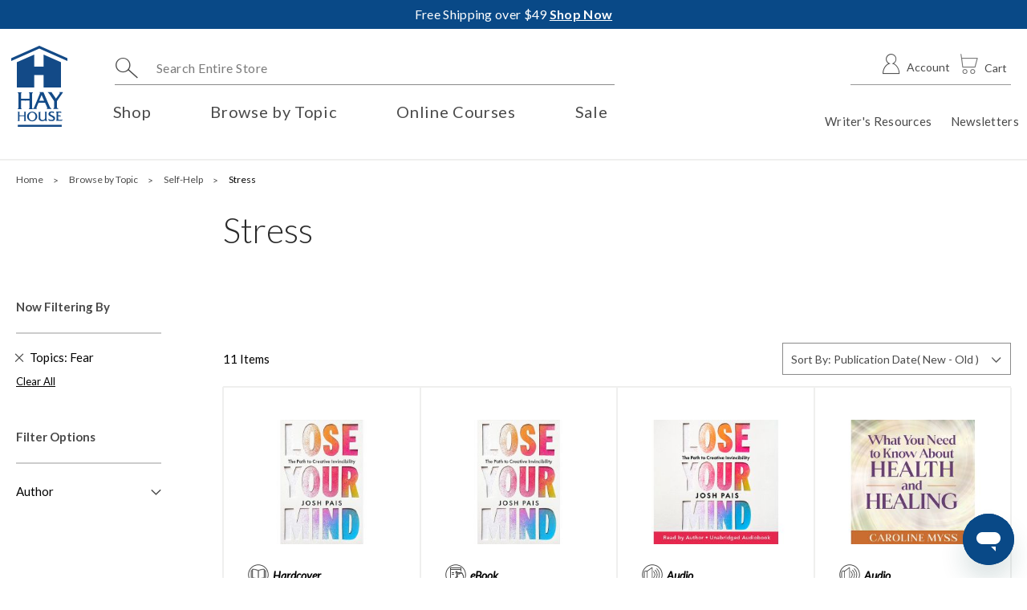

--- FILE ---
content_type: text/html; charset=UTF-8
request_url: https://www.hayhouse.com/shop-by-topic/self-help/stress?topics=17938
body_size: 52819
content:
<!doctype html>
<html lang="en">
    <head >
        <script>
    var LOCALE = 'en\u002DUS';
    var BASE_URL = 'https\u003A\u002F\u002Fwww.hayhouse.com\u002F';
    var require = {
        'baseUrl': 'https\u003A\u002F\u002Fstatic.hayhouse.com\u002Fstatic\u002Fversion1768240513\u002Ffrontend\u002FCorra\u002Fhayhouse\u002Fen_US'
    };</script>        <meta charset="utf-8"/>
<meta name="title" content="Stress - Self-Help - Browse by Topic"/>
<meta name="description" content="Hay House publishes self help, inspirational and transformational books and products. Louise L Hay, author of bestsellers Heal Your Body and You Can Heal Your Life, founded Hay House in 1984."/>
<meta name="robots" content="INDEX,FOLLOW"/>
<meta name="viewport" content="width=device-width, initial-scale=1"/>
<meta name="format-detection" content="telephone=no"/>
<title>Stress - Self-Help - Browse by Topic</title>
                <link rel="stylesheet" type="text/css" media="all" href="https://static.hayhouse.com/static/version1768240513/frontend/Corra/hayhouse/en_US/mage/calendar.css" />
<link rel="stylesheet" type="text/css" media="all" href="https://static.hayhouse.com/static/version1768240513/frontend/Corra/hayhouse/en_US/css/styles-m.css" />
<link rel="stylesheet" type="text/css" media="all" href="https://static.hayhouse.com/static/version1768240513/frontend/Corra/hayhouse/en_US/jquery/uppy/dist/uppy-custom.css" />
<link rel="stylesheet" type="text/css" media="all" href="https://static.hayhouse.com/static/version1768240513/frontend/Corra/hayhouse/en_US/StripeIntegration_Payments/css/wallets.css" />
<link rel="stylesheet" type="text/css" media="all" href="https://static.hayhouse.com/static/version1768240513/frontend/Corra/hayhouse/en_US/HayHouse_Terms/css/popup.css" />
<link rel="stylesheet" type="text/css" media="screen and (min-width: 768px)" href="https://static.hayhouse.com/static/version1768240513/frontend/Corra/hayhouse/en_US/css/styles-l.css" />
<link rel="stylesheet" type="text/css" media="print" href="https://static.hayhouse.com/static/version1768240513/frontend/Corra/hayhouse/en_US/css/print.css" />
<link rel="stylesheet" type="text/css" media="all" href="https://fonts.googleapis.com/css?family=Lato:300,400,400i,700,900" />
<script type="text/javascript" src="https://static.hayhouse.com/static/version1768240513/frontend/Corra/hayhouse/en_US/requirejs/require.js"></script>
<script type="text/javascript" src="https://static.hayhouse.com/static/version1768240513/frontend/Corra/hayhouse/en_US/js/bundle/bundle0.js"></script>
<script type="text/javascript" src="https://static.hayhouse.com/static/version1768240513/frontend/Corra/hayhouse/en_US/js/bundle/bundle1.js"></script>
<script type="text/javascript" src="https://static.hayhouse.com/static/version1768240513/frontend/Corra/hayhouse/en_US/js/bundle/bundle2.js"></script>
<script type="text/javascript" src="https://static.hayhouse.com/static/version1768240513/frontend/Corra/hayhouse/en_US/js/bundle/bundle3.js"></script>
<script type="text/javascript" src="https://static.hayhouse.com/static/version1768240513/frontend/Corra/hayhouse/en_US/js/bundle/bundle4.js"></script>
<script type="text/javascript" src="https://static.hayhouse.com/static/version1768240513/frontend/Corra/hayhouse/en_US/js/bundle/bundle5.js"></script>
<script type="text/javascript" src="https://static.hayhouse.com/static/version1768240513/frontend/Corra/hayhouse/en_US/js/bundle/bundle6.js"></script>
<script type="text/javascript" src="https://static.hayhouse.com/static/version1768240513/frontend/Corra/hayhouse/en_US/js/bundle/bundle7.js"></script>
<script type="text/javascript" src="https://static.hayhouse.com/static/version1768240513/frontend/Corra/hayhouse/en_US/mage/requirejs/static.js"></script>
<script type="text/javascript" src="https://static.hayhouse.com/static/version1768240513/frontend/Corra/hayhouse/en_US/mage/requirejs/mixins.js"></script>
<script type="text/javascript" src="https://static.hayhouse.com/static/version1768240513/frontend/Corra/hayhouse/en_US/requirejs-config.js"></script>
<link rel="preload" as="font" crossorigin="anonymous" href="https://static.hayhouse.com/static/version1768240513/frontend/Corra/hayhouse/en_US/fonts/Luma-Icons.woff2" />
<link rel="canonical" href="https://www.hayhouse.com/shop-by-topic/self-help/stress" />
<link rel="icon" type="image/x-icon" href="https://media.hayhouse.com/media/favicon/default/favicon_2.png" />
<link rel="shortcut icon" type="image/x-icon" href="https://media.hayhouse.com/media/favicon/default/favicon_2.png" />
<!-- OneTrust Cookies Consent Notice start for hayhouse.com -->
<script src="https://cdn.cookielaw.org/scripttemplates/otSDKStub.js"  type="text/javascript" charset="UTF-8" data-domain-script="218e5afe-9c7b-4952-8049-03b8da2008d8" ></script>

<meta name="google-site-verification" content="loFaezSW2kjm6lYJUxlkmCEyT34ZH14PTg4OWIL4Pf0" />
<!-- Start of hayhouse Zendesk Widget script -->
<script id="ze-snippet" src="https://static.zdassets.com/ekr/snippet.js?key=35d00885-e0be-4577-a862-ff3d0e952d7c"> </script>
<script>
zE('messenger:set', 'locale', 'en-US');
</script>
<!-- End of hayhouse Zendesk Widget script -->

<!-- TikTok Pixel Code Start --> 
<script> 
!function (w, d, t) {w.TiktokAnalyticsObject=t;var ttq=w[t]=w[t]||[];ttq.methods=["page","track","identify","instances","debug","on","off","once","ready","alias","group","enableCookie","disableCookie","holdConsent","revokeConsent","grantConsent"],ttq.setAndDefer=function(t,e){t[e]=function(){t.push([e].concat(Array.prototype.slice.call(arguments,0)))}};for(var i=0;i<ttq.methods.length;i++)ttq.setAndDefer(ttq,ttq.methods[i]);ttq.instance=function(t){for( var e=ttq._i[t]||[],n=0;n<ttq.methods.length;n++)ttq.setAndDefer(e,ttq.methods[n]);return e},ttq.load=function(e,n){var r="https://analytics.tiktok.com/i18n/pixel/events.js",o=n&&n.partner;ttq._i=ttq._i||{},ttq._i[e]=[],ttq._i[e]._u=r,ttq._t=ttq._t||{},ttq._t[e]=+new Date,ttq._o=ttq._o||{},ttq._o[e]=n||{};n=document.createElement("script");n.type="text/javascript",n.async=!0,n.src=r+"?sdkid="+e+"&lib="+t;e=document.getElementsByTagName("script")[0];e.parentNode.insertBefore(n,e)};ttq.load('D4EFJ2BC77UBVM8PAVS0');ttq.page();}(window,document,'ttq');
</script> 
<!-- TikTok Pixel Code End -->            <script type="text/x-magento-init">
        {
            "*": {
                "Meta_Conversion/js/customizeProduct": {
                    "url" : "https://www.hayhouse.com/fbe/pixel/tracker/",
                "payload": {"eventName":"facebook_businessextension_ssapi_customize_product"},
                "browserEventData": {"fbAgentVersion":"adobe_commerce-0.0.0-1.6.4","fbPixelId":"1484450748452989","source":"adobe_commerce","pluginVersion":"1.6.4","track":"track","event":"CustomizeProduct","payload":{"currency":"usd"}}        }
    }
}
    </script>
    <!-- Added the new component below to track server events -->
        <script type="text&#x2F;javascript">    window.addToCartData = {"url":"https:\/\/www.hayhouse.com\/fbe\/pixel\/tracker\/","eventName":"facebook_businessextension_ssapi_add_to_cart","fbAgentVersion":"adobe_commerce-0.0.0-1.6.4","fbPixelId":"1484450748452989","source":"adobe_commerce","pluginVersion":"1.6.4","track":"track","event":"AddToCart"}</script>    
        <script type="text&#x2F;javascript">    require([
        'jquery',
        'Meta_Conversion/js/metaPixelTracker'
    ], function ($, metaPixelTracker) {
        const product_info_url = 'https://www.hayhouse.com/fbe/Pixel/ProductInfoForAddToCart';
        $(document).on('ajax:addToCart', function (event, data) {
            let simpleProductId;
            // Get id of last added product
            const productId = data.productIds[data.productIds.length - 1];
            // check product data from swatch widget
            const swatchData = $('[data-role=swatch-options]').data('mage-SwatchRenderer');
            if (swatchData && swatchData.getProductId()) {
                simpleProductId = swatchData.getProductId();
            } else {
                // In case product is added from category page get options using added product's id
                const categorySwatchData = $('[data-role=swatch-option-' + productId + ']')
                    .data('mage-SwatchRenderer');
                if (categorySwatchData && categorySwatchData.getProductId()) {
                    simpleProductId = categorySwatchData.getProductId();
                } else {
                    // else check product data from configurable options
                    const configurableProduct = data.form.data().mageConfigurable;
                    if (configurableProduct) {
                        simpleProductId = configurableProduct.simpleProduct;
                    }
                }
            }
            // otherwise use the product sku
            const product_sku = data.sku;
            // use last added product id if swatch data is not available
            if (!simpleProductId) {
                simpleProductId = productId;
            }
            const form_key = jQuery("[name='form_key']").val();
            const runAsync = !data?.response?.backUrl;
            $.ajax({
                url: product_info_url,
                data: {
                    product_sku: product_sku,
                    product_id: simpleProductId,
                    form_key: form_key
                },
                type: 'get',
                dataType: 'json',
                async: runAsync,
                success: function (res) {
                    const addToCartConfigPixel = {
                        "url": window.addToCartData.url,
                        "payload": {
                            "eventName": window.addToCartData.eventName,
                            "productId": res.productId
                        },
                        "browserEventData": {
                            'fbAgentVersion': window.addToCartData.fbAgentVersion,
                            'fbPixelId': window.addToCartData.fbPixelId,
                            'source': window.addToCartData.source,
                            'pluginVersion': window.addToCartData.pluginVersion,
                            'track': window.addToCartData.track,
                            'event': window.addToCartData.event,
                            'payload': {
                                "content_name": res.name,
                                "content_ids": [res.id],
                                "value": res.value,
                                "currency": res.currency,
                                "content_type": res.content_type,
                                "contents": [{
                                    "id": res.id,
                                    "quantity": 1
                                }]
                            }
                        }
                    };
                    metaPixelTracker(addToCartConfigPixel);
                }
            });
        });
    });</script><!-- Meta Business Extension for Magento 2 -->
<script type="text/x-magento-init">
{
    "*": {
        "Meta_Conversion/js/initPixel" : {
            "pixelId": "1484450748452989",
            "automaticMatchingFlag": true,
            "userDataUrl" : "https://www.hayhouse.com/fbe/pixel/userData/",
            "agent": "adobe_commerce-0.0.0-1.6.4"
        },
        "Meta_Conversion/js/metaPixelTracker" : {
            "url" : "https://www.hayhouse.com/fbe/pixel/tracker/",
            "payload": {"eventName":"facebook_businessextension_ssapi_page_view"},
            "browserEventData": {"fbAgentVersion":"adobe_commerce-0.0.0-1.6.4","fbPixelId":"1484450748452989","source":"adobe_commerce","pluginVersion":"1.6.4","track":"track","event":"PageView","payload":[]}        }
    }
}
</script>
<!-- End Meta Pixel Code -->
    <script type="text/x-magento-init">
        {
            "*": {
                "Magento_PageCache/js/form-key-provider": {
                    "isPaginationCacheEnabled":
                        0                }
            }
        }
    </script>

<script>require(['magentoStorefrontEvents'], function (magentoStorefrontEvents) {
    if(!magentoStorefrontEvents) return;

    window.magentoStorefrontEvents = magentoStorefrontEvents;
    magentoStorefrontEvents.context.setStorefrontInstance(
        {"storeUrl":"https:\/\/www.hayhouse.com\/","websiteId":1,"websiteCode":"hhus","storeId":1,"storeCode":"hay_house_us","storeViewId":1,"storeViewCode":"hhus","websiteName":"Hay House US","storeName":"Hay House US","storeViewName":"Hay House US","baseCurrencyCode":"USD","storeViewCurrencyCode":"USD","catalogExtensionVersion":"103.4.15","environmentId":"39ed7a5d-3f6f-4254-a6c0-17055451c7cf","environment":"Production","storefrontTemplate":"Luma"}
    );
    magentoStorefrontEvents.context.setMagentoExtension({
        magentoExtensionVersion: "8.0.1",
    });
    magentoStorefrontEvents.context.setDataServicesExtension({
        version: "8.0.1",
    });
    magentoStorefrontEvents.context.setPage({
        pageType: "Default"
    });
    magentoStorefrontEvents.context.setContext("pageExtended", {
        action: "page-view"
    });
    
});</script><script type="text/x-magento-init">
    {
        "*": {
            "dataServicesBase": {
                "isCookieRestrictionModeEnabled": 0,
                "isEnabled": 1            },
            "magentoStorefrontEventCollector": {}
        }
    }
</script>
<script type="text/x-magento-init">
    {
        "*": {
            "nonceInjector": {
                "nonce": "bXl4anF4YjFuNGltb2UyMDA5dzJqeTVmeDcwNXJnamE\u003D"
        }
    }
}
</script>
            <!-- GOOGLE TAG MANAGER -->
            <script type="text/x-magento-init">
            {
                "*": {
                    "Magento_GoogleTagManager/js/google-tag-manager": {"isCookieRestrictionModeEnabled":false,"currentWebsite":1,"cookieName":"user_allowed_save_cookie","gtmAccountId":"GTM-NLXBTD","storeCurrencyCode":"USD","ordersData":[]}                }
            }
            </script>
            <!-- END GOOGLE TAG MANAGER -->
            <script>function OptanonWrapper() { }</script>    </head>
    <body data-container="body"
          data-mage-init='{"loaderAjax": {}, "loader": { "icon": "https://static.hayhouse.com/static/version1768240513/frontend/Corra/hayhouse/en_US/images/loader-2.gif"}}'
        id="html-body" class="page-with-filter page-products categorypath-shop-by-topic-self-help-stress category-stress catalog-category-view page-layout-2columns-left">
        <div data-content-type="html" data-appearance="default" data-element="main" data-decoded="true"><a href="#maincontent" class="skip-link">Skip to main content</a>
<a href="/accessibility-statement" class="skip-link">View Accessibility Statement</a></div>                        <noscript>
            <img height="1" width="1" style="display:none"
                 src="https://www.facebook.com/tr?id=1484450748452989&amp;ev=PageView&amp;noscript=1&amp;a=adobe_commerce-0.0.0-1.6.4">
        </noscript>
    <div class="modalterms" id="termsModal" tabindex="-1" role="dialog" style="display: none">
    <div class="modal-dialog" role="document">
        <div class="modal-content">
            <div class="modal-header">
                <h2 class="modal-title">Our Terms & Conditions have changed</h2>
            </div>
            <form action="https://www.hayhouse.com/terms-and-conditions/accept/post/" method="post" id="accepted-form" class="fancy-form">
                <div class="modal-body">
                    <div id="errors"></div>
                    <p>To better protect you, Hay House has updated our <a href="https://www.hayhouse.com/privacy-policy/">Privacy Policy</a> to comply with new data security laws in the European Union, specifically the General Data Protection Regulation (“GDPR”) effective May 25th, 2018. Please agree to this new privacy policy before continuing.</p>
                    <label for="agreement">
                        <input name="agreement" type="checkbox" value="1" id="agreement">
                        I agree to the updated Terms & Conditions and Privacy Policy
                    </label>
                </div>
                <div class="modal-footer">
                    <button type="submit" class="btn btn-primary" id="accept">Accept</button>
                </div>
            </form>
        </div>
    </div>
</div>

<script type="text/x-magento-init">
    {
        "*": {
            "Magento_Ui/js/core/app": {
                "components": {
                    "popup": {
                        "component": "HayHouse_Terms/js/popup",
                        "showmodal": "https://www.hayhouse.com/terms-and-conditions/accept/showmodal/",
                        "skip": "privacy-policy"
                    }
                 }
            }
        }
    }
</script>
<script type="text/x-magento-init">
    {
        "*": {
            "Magento_PageBuilder/js/widget-initializer": {
                "config": {"[data-content-type=\"slider\"][data-appearance=\"default\"]":{"Magento_PageBuilder\/js\/content-type\/slider\/appearance\/default\/widget":false},"[data-content-type=\"map\"]":{"Magento_PageBuilder\/js\/content-type\/map\/appearance\/default\/widget":false},"[data-content-type=\"row\"]":{"Magento_PageBuilder\/js\/content-type\/row\/appearance\/default\/widget":false},"[data-content-type=\"tabs\"]":{"Magento_PageBuilder\/js\/content-type\/tabs\/appearance\/default\/widget":false},"[data-content-type=\"slide\"]":{"Magento_PageBuilder\/js\/content-type\/slide\/appearance\/default\/widget":{"buttonSelector":".pagebuilder-slide-button","showOverlay":"hover","dataRole":"slide"}},"[data-content-type=\"banner\"]":{"Magento_PageBuilder\/js\/content-type\/banner\/appearance\/default\/widget":{"buttonSelector":".pagebuilder-banner-button","showOverlay":"hover","dataRole":"banner"}},"[data-content-type=\"buttons\"]":{"Magento_PageBuilder\/js\/content-type\/buttons\/appearance\/inline\/widget":false},"[data-content-type=\"products\"][data-appearance=\"carousel\"]":{"Magento_PageBuilder\/js\/content-type\/products\/appearance\/carousel\/widget":false}},
                "breakpoints": {"desktop":{"label":"Desktop","stage":true,"default":true,"class":"desktop-switcher","icon":"Magento_PageBuilder::css\/images\/switcher\/switcher-desktop.svg","conditions":{"min-width":"1024px"},"options":{"products":{"default":{"slidesToShow":"5"}}}},"tablet":{"conditions":{"max-width":"1024px","min-width":"768px"},"options":{"products":{"default":{"slidesToShow":"4"},"continuous":{"slidesToShow":"3"}}}},"mobile":{"label":"Mobile","stage":true,"class":"mobile-switcher","icon":"Magento_PageBuilder::css\/images\/switcher\/switcher-mobile.svg","media":"only screen and (max-width: 767px)","conditions":{"max-width":"767px","min-width":"640px"},"options":{"products":{"default":{"slidesToShow":"3"}}}},"mobile-small":{"conditions":{"max-width":"640px"},"options":{"products":{"default":{"slidesToShow":"2"},"continuous":{"slidesToShow":"1"}}}}}            }
        }
    }
</script>

<script type="text/x-magento-init">
    {
        "*": {
            "mage/cookies": {
                "expires": null,
                "path": "\u002F",
                "domain": ".www.hayhouse.com",
                "secure": true,
                "lifetime": "3600"
            }
        }
    }
</script>
    <noscript>
        <div class="message global noscript">
            <div class="content">
                <p>
                    <strong>JavaScript seems to be disabled in your browser.</strong>
                    <span>
                        For the best experience on our site, be sure to turn on Javascript in your browser.                    </span>
                </p>
            </div>
        </div>
    </noscript>

<script>
    window.cookiesConfig = window.cookiesConfig || {};
    window.cookiesConfig.secure = true;
</script><script>    require.config({
        map: {
            '*': {
                wysiwygAdapter: 'mage/adminhtml/wysiwyg/tiny_mce/tinymceAdapter'
            }
        }
    });</script><script>    require.config({
        paths: {
            googleMaps: 'https\u003A\u002F\u002Fmaps.googleapis.com\u002Fmaps\u002Fapi\u002Fjs\u003Fv\u003D3.56\u0026key\u003D'
        },
        config: {
            'Magento_PageBuilder/js/utils/map': {
                style: '',
            },
            'Magento_PageBuilder/js/content-type/map/preview': {
                apiKey: '',
                apiKeyErrorMessage: 'You\u0020must\u0020provide\u0020a\u0020valid\u0020\u003Ca\u0020href\u003D\u0027https\u003A\u002F\u002Fwww.hayhouse.com\u002Fadminhtml\u002Fsystem_config\u002Fedit\u002Fsection\u002Fcms\u002F\u0023cms_pagebuilder\u0027\u0020target\u003D\u0027_blank\u0027\u003EGoogle\u0020Maps\u0020API\u0020key\u003C\u002Fa\u003E\u0020to\u0020use\u0020a\u0020map.'
            },
            'Magento_PageBuilder/js/form/element/map': {
                apiKey: '',
                apiKeyErrorMessage: 'You\u0020must\u0020provide\u0020a\u0020valid\u0020\u003Ca\u0020href\u003D\u0027https\u003A\u002F\u002Fwww.hayhouse.com\u002Fadminhtml\u002Fsystem_config\u002Fedit\u002Fsection\u002Fcms\u002F\u0023cms_pagebuilder\u0027\u0020target\u003D\u0027_blank\u0027\u003EGoogle\u0020Maps\u0020API\u0020key\u003C\u002Fa\u003E\u0020to\u0020use\u0020a\u0020map.'
            },
        }
    });</script><script>
    require.config({
        shim: {
            'Magento_PageBuilder/js/utils/map': {
                deps: ['googleMaps']
            }
        }
    });</script>    <!-- GOOGLE TAG MANAGER -->
    <noscript>
        <iframe src="https://www.googletagmanager.com/ns.html?id=GTM-NLXBTD"
                height="0" width="0" style="display:none;visibility:hidden"></iframe>
    </noscript>
    <!-- END GOOGLE TAG MANAGER -->

<script type="text/x-magento-init">
    {
        "*": {
            "Magento_GoogleTagManager/js/google-tag-manager-cart": {
                "blockNames": ["category.products.list","product.info.upsell","catalog.product.related","checkout.cart.crosssell","search_result_list"],
                "cookieAddToCart": "add_to_cart",
                "cookieRemoveFromCart":
                    "remove_from_cart",
                "advancedAddToCart": "add_to_cart_advanced"
            }
        }
    }
</script>
<div class="widget block block-static-block">
    <style>#html-body [data-pb-style=B7RUR2O]{justify-content:flex-start;display:flex;flex-direction:column;background-position:left top;background-size:cover;background-repeat:no-repeat;background-attachment:scroll}</style><div data-content-type="row" data-appearance="full-bleed" data-enable-parallax="0" data-parallax-speed="0.5" data-background-images="{}" data-background-type="image" data-video-loop="true" data-video-play-only-visible="true" data-video-lazy-load="true" data-video-fallback-src="" data-element="main" data-pb-style="B7RUR2O"><div data-content-type="html" data-appearance="default" data-element="main" data-decoded="true"><div class="header-promo-notice">
<div class="promo-content"><span style="font-size: 16px;">
<p> Free Shipping over $49 <a tabindex="-1" href="https://www.hayhouse.com/shop/cards-kits-gifts" target="_blank" rel="noopener"><strong>Shop Now</strong></a></span></p>
</div>
</div></div></div></div>
<div class="page-wrapper"><header class="page-header"><div class="header content"><div class="header-wrapper-left">
    <a class="logo" href="https://www.hayhouse.com/" title="Hay House Publishing">
        <img src="https://static.hayhouse.com/static/version1768240513/frontend/Corra/hayhouse/en_US/images/logo.svg"
             alt="Hay House Publishing"
                                  />
    </a>
</div><div class="header-wrapper-top"><div class="block block-search">
    <div class="block block-title"><strong>Search</strong></div>
    <div class="block block-content">
        <form class="form minisearch" id="search_mini_form"
              action="https://www.hayhouse.com/catalogsearch/result/" method="get">
                        <div class="field search">
                <label class="label" aria-label="Search" for="search" data-role="minisearch-label" tabindex="0" role="button">
                    <span>Search</span>
                </label>
                <div class="control">
                    <input id="search"
                           data-mage-init='{"quickSearch":{
                                "formSelector":"#search_mini_form",
                                "url":"https://www.hayhouse.com/search/ajax/suggest/",
                                "destinationSelector":"#search_autocomplete",
                                "minSearchLength": "1"
                                }
                           }'
                           type="text"
                           name="q"
                           value=""
                           placeholder="Search&#x20;Entire&#x20;Store"
                           class="input-text"
                           maxlength="128"
                           role="combobox"
                           aria-haspopup="listbox"
                           aria-autocomplete="list"
                           aria-expanded="false"
                           aria-label="Search"
                           aria-controls="search_autocomplete"
                           aria-describedby="search-instructions"
                           autocomplete="off"/>
                    <span id="search-instructions" class="sr-only">Begin typing to search, use arrow keys to navigate, Enter to select</span>
                    <ul id="search_autocomplete" class="search-autocomplete" role="listbox">

                    </ul>
                                    </div>
            </div>
            <div class="actions">
                <button type="submit"
                        title="Search"
                        class="action search"
                        aria-label="Search">
                    <span>Search</span>
                </button>
            </div>
        </form>
    </div>
</div>
<div data-block="minicart" class="minicart-wrapper">
    <a class="action showcart" href="https://www.hayhouse.com/checkout/cart/"
       data-bind="scope: 'minicart_content'">
        <span class="text">Cart</span>
        <span class="counter qty empty"
              data-bind="css: { empty: !!getCartParam('summary_count') == false }, blockLoader: isLoading">
            <span class="sr-only"><!-- ko text: getCartParam('summary_count') --><!-- /ko --> items in the cart.</span>
            <span class="counter-number"><!-- ko text: getCartParam('summary_count') --><!-- /ko --></span>
        </span>
    </a>
            <div class="block block-minicart"
             data-role="dropdownDialog"
             data-mage-init='{"dropdownDialog":{
                "appendTo":"[data-block=minicart]",
                "triggerTarget":".showcart",
                "timeout": "2000",
                "closeOnMouseLeave": false,
                "closeOnEscape": true,
                "triggerClass":"active",
                "parentClass":"active",
                "tabindex":"0",                "buttons":[]}}'>
            <div id="minicart-content-wrapper" data-bind="scope: 'minicart_content'">
                <!-- ko template: getTemplate() --><!-- /ko -->
            </div>
                    </div>
        <script>
        window.checkout = {"shoppingCartUrl":"https:\/\/www.hayhouse.com\/checkout\/cart\/","checkoutUrl":"https:\/\/www.hayhouse.com\/checkout\/","updateItemQtyUrl":"https:\/\/www.hayhouse.com\/checkout\/sidebar\/updateItemQty\/","removeItemUrl":"https:\/\/www.hayhouse.com\/checkout\/sidebar\/removeItem\/","imageTemplate":"Magento_Catalog\/product\/image_with_borders","baseUrl":"https:\/\/www.hayhouse.com\/","minicartMaxItemsVisible":3,"websiteId":"1","maxItemsToDisplay":10,"storeId":"1","storeGroupId":"1","customerLoginUrl":"https:\/\/www.hayhouse.com\/customer\/account\/login\/","isRedirectRequired":false,"autocomplete":"off","captcha":{"user_login":{"isCaseSensitive":false,"imageHeight":50,"imageSrc":"","refreshUrl":"https:\/\/www.hayhouse.com\/captcha\/refresh\/","isRequired":false,"timestamp":1768626570}}};
    </script>
    <script type="text/x-magento-init">
    {
        "[data-block='minicart']": {
            "Magento_Ui/js/core/app": {"components":{"minicart_content":{"children":{"subtotal.container":{"children":{"subtotal":{"children":{"subtotal.totals":{"config":{"display_cart_subtotal_incl_tax":0,"display_cart_subtotal_excl_tax":1,"template":"Magento_Tax\/checkout\/minicart\/subtotal\/totals"},"component":"Magento_Tax\/js\/view\/checkout\/minicart\/subtotal\/totals","children":{"subtotal.totals.msrp":{"component":"Magento_Msrp\/js\/view\/checkout\/minicart\/subtotal\/totals","config":{"displayArea":"minicart-subtotal-hidden","template":"Magento_Msrp\/checkout\/minicart\/subtotal\/totals"}}}}},"component":"uiComponent","config":{"template":"Magento_Checkout\/minicart\/subtotal"}},"subtotal.totalduetoday":{"config":{"template":"Corra_Checkout\/minicart\/subtotal\/total-due-today"},"component":"Corra_Checkout\/js\/view\/checkout\/minicart\/subtotal\/total-due-today"}},"component":"uiComponent","config":{"displayArea":"subtotalContainer"}},"item.renderer":{"component":"Magento_Checkout\/js\/view\/cart-item-renderer","config":{"displayArea":"defaultRenderer","template":"Magento_Checkout\/minicart\/item\/default"},"children":{"item.image":{"component":"Magento_Catalog\/js\/view\/image","config":{"template":"Magento_Catalog\/product\/image","displayArea":"itemImage"}},"checkout.cart.item.price.sidebar":{"component":"uiComponent","config":{"template":"Magento_Checkout\/minicart\/item\/price","displayArea":"priceSidebar"}}}},"extra_info":{"component":"uiComponent","config":{"displayArea":"extraInfo"}},"promotion":{"component":"uiComponent","config":{"displayArea":"promotion"}}},"config":{"itemRenderer":{"default":"defaultRenderer","simple":"defaultRenderer","virtual":"defaultRenderer"},"template":"Magento_Checkout\/minicart\/content"},"component":"Magento_Checkout\/js\/view\/minicart"}},"types":[]}        },
        "*": {
            "Magento_Ui/js/block-loader": "https://static.hayhouse.com/static/version1768240513/frontend/Corra/hayhouse/en_US/images/loader-1.gif"
        },
        "#jq-global-nav" : {
            "Corra_Megamenu/js/corramenu" : {
            }
        }
    }
    </script>
</div>
<div class="minicart-border"></div>
<button data-action="toggle-nav" class="action nav-toggle open" tabindex="0" role="button"><span>Toggle Nav</span></button>
<button data-action="toggle-nav" class="action nav-toggle close" tabindex="0" role="button"><span>Toggle Nav</span></button>

<ul class="header links">    <li class="customer-welcome">
        <span class="customer-signin">
            <a href="https://www.hayhouse.com/customer/account/login/"><span>Account</span></a>
        </span>
    </li>
</ul></div><div class="header-wrapper-bottom">    <div class="sections nav-sections">
                <div class="section-items nav-sections-items">
                                            <div class="section-item-title nav-sections-item-title"
                     data-role="collapsible">
                    <a class="nav-sections-item-switch"
                       data-toggle="switch" href="#store.menu">
                        Menu                    </a>
                </div>
                <div class="section-item-content nav-sections-item-content"
                     id="store.menu"
                     data-role="content">
                        <nav id="jq-global-nav" class="navigation category-empty desktop" data-action="navigation">
    <ul>
        <li  class="jq-parent level0 nav-1 first level-top parent"><a class="jq-head meg-menu-head" href="https://www.hayhouse.com/shop"  class="level-top"  ><span>Shop</span></a><button class="toggle-button" aria-controls="category-node-1147" aria-expanded="false"><span class="fas fa-caret-down" aria-hidden="true"></span><span class="sr-only">Shop submenu</span></button><div id="category-node-1147" class="megamenu_wrapper"><div class="megamenu-inner-container"><div class="jq-body"><div class="promotional-banner"><style>#html-body [data-pb-style=LK6TKKX]{justify-content:flex-start;display:flex;flex-direction:column;background-position:left top;background-size:cover;background-repeat:no-repeat;background-attachment:scroll;border-style:none;border-width:1px;border-radius:0;margin:0 0 10px;padding:10px}#html-body [data-pb-style=IGRSVHG]{border-style:none;border-width:1px;border-radius:0;margin:0;padding:0}</style><div data-content-type="row" data-appearance="contained" data-element="main"><div data-enable-parallax="0" data-parallax-speed="0.5" data-background-images="{}" data-video-fallback-src="" data-element="inner" data-pb-style="LK6TKKX"><div data-content-type="html" data-appearance="default" data-element="main" data-pb-style="IGRSVHG" data-decoded="true"><div class="banner-container">
  <a href="https://www.discover.hayhouse.com/becomingyourself-event-phoenix?utm_source=hhwebsite&utm_medium=megamenu&utm_campaign=event_holden_by_202603&utm_content=10036">
    <picture>
      <source media="(min-width: 1024px)" data-srcset="/media/wysiwyg/menupromobanner/242x337-BecomingYourselfEvent-HH_vB.jpg, /media/wysiwyg/menupromobanner/242x337-BecomingYourselfEvent-HH_vB.jpg 2x" data-aspectratio="242/337" />
      <source media="(min-width: 1px)" data-srcset="/media/wysiwyg/blank.gif" />
      <img data-src="https://media.hayhouse.com/media/wysiwyg/menupromobanner/242x337-BecomingYourselfEvent-HH_vB.jpg" class="banner-normal lazyload" alt="Promotional graphic for the ‘Becoming Yourself’ 3-Day Retreat with Robert Holden, taking place March 20–22, 2026 in Phoenix, Arizona. The event is themed around new beginnings, spiritual renewal, and becoming more of your true self. Includes a photo of Robert Holden smiling in front of a floral background, with a red button that reads 'Join & Save $100'." />
    </picture>
    <picture>
      <source media="(min-width: 1024px)" data-srcset="/media/wysiwyg/menupromobanner/242x337-BecomingYourselfEvent-HH_vB.jpg, /media/wysiwyg/menupromobanner/242x337-BecomingYourselfEvent-HH_vB.jpg 2x" data-aspectratio="242/337" />
      <img data-src="https://media.hayhouse.com/media/wysiwyg/menupromobanner/242x337-BecomingYourselfEvent-HH_vB.jpg" class="banner-hover lazyload" alt="Promotional graphic for the ‘Becoming Yourself’ 3-Day Retreat with Robert Holden, taking place March 20–22, 2026 in Phoenix, Arizona. The event is themed around new beginnings, spiritual renewal, and becoming more of your true self. Includes a photo of Robert Holden smiling in front of a floral background, with a red button that reads 'Join & Save $100'." />
    </picture>
  </a>
</div>



</div></div></div></div><div class="menu_content">
<style>#html-body [data-pb-style=KTIQBYF]{justify-content:flex-start;display:flex;flex-direction:column;background-position:left top;background-size:cover;background-repeat:no-repeat;background-attachment:scroll;border-style:none;border-width:1px;border-radius:0;margin:0 0 10px;padding:10px}#html-body [data-pb-style=Y2T0DXA]{border-style:none;border-width:1px;border-radius:0;margin:0;padding:0}</style><div data-content-type="row" data-appearance="contained" data-element="main"><div data-enable-parallax="0" data-parallax-speed="0.5" data-background-images="{}" data-video-fallback-src="" data-element="inner" data-pb-style="KTIQBYF"><div data-content-type="html" data-appearance="default" data-element="main" data-pb-style="Y2T0DXA" data-decoded="true"><div class="row-one">
	<div class="jq-parent link-set">
		<a class="jq-head link-set-head" role="heading" aria-level="3"><p style="color:red;">Featured</p></a>
		<ul class="jq-body sub-nav">

<li><a href="https://www.hayhouse.com/shop/featured/new-year-best-you?utm_medium=hh_shop_megamenu&amp;utm_source=website_hh&amp;utm_campaign=260107_nyby_offer&amp;utm_content=10039"> New Year,Best You! up to 50% off books, card decks &amp; more. </a></li>
<li><a href="https://oracle.colettebaronreid.com/visionboard/?utm_campaign=course_baron-reid_anwtvb_202601_webinar&amp;utm_content=10033&amp;utm_medium=hh_shop_megamenu&amp;utm_source=hhwebsite"> A New Way to Vision Board </a></li>
<li><a href="https://www.discover.hayhouse.com/bookwritersbootcamp?utm_source=hhwebsite&amp;utm_medium=megamenu&amp;utm_campaign=membership_bootcamp_202601_webinar&amp;utm_content=10013"> Book Writer's Bootcamp</a></li>

<li><a href="https://www.hayhouse.com/the-art-of-manifesting-paperback">The Art of Manifesting</a></li>
		</ul>
	</div>

	<div class="jq-parent link-set">
		<a class="jq-head link-set-head" role="heading" aria-level="3">Card Decks</a>
		<ul class="jq-body sub-nav">
			<li><a href="https://www.hayhouse.com/shop/cards-kits-gifts/card-decks/oracle-card-decks?utm_source=hh_website&amp;utm_medium=hh_shop_megamenu&amp;utm_campaign=oracle_decks_category_menu_links">Oracle Cards</a></li>
                        <li><a href="https://www.hayhouse.com/shop/cards-kits-gifts/card-decks/tarot-card-decks?utm_source=hh_website&amp;utm_medium=hh_shop_megamenu&amp;utm_campaign=tarot_decks_category_menu_links">Tarot Cards</a></li>
                        <li><a href="https://www.hayhouse.com/shop/cards-kits-gifts/card-decks/inspirational-decks?utm_source=hh_website&amp;utm_medium=hh_shop_megamenu&amp;utm_campaign=inspirational_decks_category_menu_links">Inspirational Cards </a></li>
			<li><a href="https://www.hayhouse.com/catalogsearch/result/index/?format=18021&amp;q=pocket+decks">Pocket Decks</a></li>
                        <li><a href="https://www.hayhouse.com/shop/featured/card-deck-collection-boxes?utm_source=hh_website&amp;utm_medium=hh_shop_megamenu&amp;utm_campaign=card_deck_collection_boxes_category_menu_links">Collection Boxes</a></li>
			<li><a class="view-all" href="https://www.hayhouse.com/">View All</a></li>
		</ul>
	</div>

	<div class="jq-parent link-set">
		<a class="jq-head link-set-head" role="heading" aria-level="3">Books &amp; eBooks</a>
		<ul class="jq-body sub-nav">
                        <li><a href="https://www.hayhouse.com/becoming-supernatural-paperback?utm_source=hh_website&amp;utm_medium=hh_shop_megamenu&amp;utm_campaign=becoming_supernatural_category_menu_links">Becoming Supernatural</a></li> 
			<li><a href="https://www.hayhouse.com/heal-your-body?utm_source=hh_website&amp;utm_medium=hh_shop_megamenu&amp;utm_campaign=heal_your_body_category_menu_links">Heal Your Body</a></li>
			<li><a href="https://www.hayhouse.com/fast-like-a-girl-hardcover?utm_source=hh_website&amp;utm_medium=hh_shop_megamenu&amp;utm_campaign=fast_like_a_girl_category_menu_links">Fast Like a Girl</a></li>
                        <li><a href="/shop/books-ebooks/children-s-books?utm_source=hh_website&amp;utm_medium=hh_shop_megamenu&amp;utm_campaign=children_books_category_menu_links">Children's Books</a></li>
                        <li><a href="/shop/featured/ebook-specials?utm_source=hh_website&amp;utm_medium=hh_shop_megamenu&amp;utm_campaign=ebook_category_menu_links">eBook Specials</a></li>
			<li><a class="view-all" href="https://www.hayhouse.com/shop/books-ebooks?/=&amp;product_list_dir=desc&amp;product_list_order=pub_date?utm_source=hh_website&amp;utm_medium=hh_shop_megamenu&amp;utm_campaign=books_category_menu_links">View All</a></li>
		</ul>
        </div>

	<div class="jq-parent link-set">
		<a class="jq-head link-set-head" role="heading" aria-level="3">Audio</a>
		<ul class="jq-body sub-nav">
			<li><a href="https://www.discover.hayhouse.com/unlimitedaudioapp/?utm_source=hh_website&amp;utm_medium=hh_shop_megamenu&amp;utm_campaign=empower_app_2024">Empower You Unlimited Audio App</a></li>
			<li><a href="https://www.hayhouse.com/shop/audio/meditations-affirmations?utm_source=hh_website&amp;utm_medium=hh_shop_megamenu&amp;utm_campaign=meditations_affirmations_category_menu_links">Meditations &amp; Affirmations</a></li>
			<li><a href="https://www.hayhouse.com/protect-your-peace-audio-download?utm_source=hh_website&amp;utm_medium=hh_shop_megamenu&amp;utm_campaign=protect-your-peace">Protect Your Peace</a></li>
			<li><a href="https://www.hayhouse.com/21-days-to-unlock-the-power-of-affirmations-audio-download?utm_source=hh_website&amp;utm_medium=hh_shop_megamenu&amp;utm_campaign=affirmations_audio_category_menu_links">21 Days to Unlock the Power of Affirmations</a></li>
			<li><a href="/shop/audio/meditations-for-breaking-the-habit-of-being-yourself-audio-download?utm_source=hh_website&amp;utm_medium=hh_shop_megamenu&amp;utm_campaign=dispenza_audio_category_menu_links">Meditations for Breaking the Habit of Being Yourself by Dr. Joe Dispenza</a></li>
			<li><a class="view-all" href="https://www.hayhouse.com/shop/audio?utm_source=hh_website&amp;utm_medium=hh_shop_megamenu&amp;utm_campaign=audio_category_menu_links/">View All</a></li>
		</ul>
	</div>

</div>

<div class="row-two">

	<div class="jq-parent link-set">
		<a class="jq-head link-set-head" role="heading" aria-level="3">New York Times Bestsellers</a>
		<ul class="jq-body sub-nav">
                       <li><a href="https://www.hayhouse.com/the-let-them-theory-hardcover?utm_source=hh_website&amp;utm_medium=hh_shop_megamenu">The Let Them Theory</a></li>
                       <li><a href="https://www.hayhouse.com/the-science-of-scaling-hardcover?utm_source=hh_website&amp;utm_medium=hh_shop_megamenu">The Science of Scaling</a></li>
                       <li><a href="https://www.hayhouse.com/make-money-easy-paperback?utm_source=hh_website&amp;utm_medium=hh_shop_megamenu">Make Money Easy</a></li>
                       <li><a href="https://www.hayhouse.com/do-this-before-bed-hardcover?utm_source=hh_website&amp;utm_medium=hh_shop_megamenu">Do This Before Bed</a></li>
                       <li><a href="https://www.hayhouse.com/self-help-hardcover?utm_source=hh_website&amp;utm_medium=hh_shop_megamenu&amp;utm_campaign=selfhelp_bernstein_category_menu_links">Self Help</a></li>
                       <li><a href="https://www.hayhouse.com/worthy-hardcover?utm_source=hh_website&amp;utm_medium=hh_shop_megamenu&amp;utm_campaign=worthyhc_category_menu_links">Worthy</a></li>
                       <li><a href="https://www.hayhouse.com/eat-like-a-girl-hardcover?utm_source=hh_website&amp;utm_medium=hh_shop_megamenu&amp;utm_campaign=eatlikeagirl_category_menu_links">Eat Like a Girl</a></li>
                       <li><a href="https://www.hayhouse.com/you-can-heal-your-life-paperback?utm_source=hh_website&amp;utm_medium=hh_shop_megamenu&amp;utm_campaign=ychylpb_category_menu_links">You Can Heal Your Life</a></li>
                       <li><a class="view-all" href="https://www.hayhouse.com/shop/books-ebooks/new-york-times-bestsellers?utm_source=hh_website&amp;utm_medium=hh_shop_megamenu&amp;utm_campaign=new_york_times_bestsellers_category_menu_links">View All</a></li>
                </ul>
	</div>


	<div class="jq-parent link-set">
		<a class="jq-head link-set-head" role="heading" aria-level="3">Journals &amp; Calendars</a>
		<ul class="jq-body sub-nav">
<li><a href="https://www.hayhouse.com/i-can-do-it-calendar-2026?utm_source=hh_website&amp;utm_medium=hh_shop_megamenu&amp;utm_campaign=calendar_2026">I Can Do It 2026 Calendar</a></li>
<li><a href="https://www.hayhouse.com/moonology-calender-2026-calender?utm_source=hh_website&amp;utm_medium=hh_shop_megamenu&amp;utm_campaign=calendar_2026">Moonology Calendar 2026
</a></li>

			<li><a href="https://www.hayhouse.com/the-gift-of-gratitude?utm_source=hh_website&amp;utm_medium=hh_shop_megamenu&amp;utm_campaign=giftgratitude_category_menu_links"> The Gift of Gratitude Journal</a></li>
                        <li><a href="https://www.hayhouse.com/the-letting-go-guided-journal?utm_source=hh_website&amp;utm_medium=hh_shop_megamenu&amp;utm_campaign=lettinggo_category_menu_links">Letting Go Guided Journal</a></li>
                        <li><a href="https://www.hayhouse.com/3-minute-positivity-journal?utm_source=hh_website&amp;utm_medium=hh_shop_megamenu&amp;utm_campaign=minpositivity_category_menu_links">3 Minute Positivity Journal</a></li>
			<li><a class="view-all" href="https://www.hayhouse.com/shop/cards-kits-gifts?utm_source=hh_website&amp;utm_medium=hh_shop_megamenu&amp;utm_campaign=calendar_journal_category_menu_links">View All</a></li>
		</ul>
	</div>

	<div class="jq-parent link-set">
		<a class="jq-head link-set-head" role="heading" aria-level="3">New Releases</a>
		<ul class="jq-body sub-nav">
<li><a href="https://www.hayhouse.com/metabolic-freedom-hardcover?utm_source=hh_website&amp;utm_medium=hh_shop_megamenu&amp;utm_campaign=metabolicfreedom">Metabolic Freedom</a></li>
<li><a href="https://www.hayhouse.com/the-opposite-of-settling-hard-cover?utm_source=hh_website&amp;utm_medium=hh_shop_megamenu&amp;utm_campaign=theoppositeofsettling">The Opposite of Settling</a></li>

<li><a href="https://www.hayhouse.com/add-a-zero-hard-cover?utm_source=hh_website&amp;utm_medium=hh_shop_megamenu&amp;utm_campaign=addazero">Add a Zero</a></li>

                       <li><a href="https://www.hayhouse.com/your-soul-had-a-dream-hardcover?utm_source=hh_website&amp;utm_medium=hh_shop_megamenu&amp;utm_campaign=yoursoulhadadream">Your Soul Had a Dream, Your Life Is It</a></li>
                       <li><a href="https://www.hayhouse.com/soul-coaching-oracle-cards-card-deck?utm_source=hh_website&amp;utm_medium=hh_shop_megamenu&amp;utm_campaign=soulcoachingoraclecards">Soul Coaching Oracle Cards</a></li>
		       <li><a class="view-all" href="https://www.hayhouse.com/shop/featured/new-releases?utm_source=hh_website&amp;utm_medium=hh_shop_megamenu&amp;utm_campaign=new_releases_category_menu_links">View All</a></li>
                </ul>
	 </div>

         
</div></div></div></div>
</div></div></div></div></li><li  class="jq-parent level0 nav-2 level-top parent"><a class="jq-head meg-menu-head" href="https://www.hayhouse.com/shop-by-topic"  class="level-top"  ><span>Browse by Topic</span></a><button class="toggle-button" aria-controls="category-node-1155" aria-expanded="false"><span class="fas fa-caret-down" aria-hidden="true"></span><span class="sr-only">Browse by Topic submenu</span></button><div id="category-node-1155" class="megamenu_wrapper"><div class="megamenu-inner-container"><div class="jq-body"><div class="promotional-banner"><style>#html-body [data-pb-style=MAUU0CQ]{justify-content:flex-start;display:flex;flex-direction:column;background-position:left top;background-size:cover;background-repeat:no-repeat;background-attachment:scroll;border-style:none;border-width:1px;border-radius:0;margin:0 0 10px;padding:10px}#html-body [data-pb-style=PRD6YYX]{border-style:none;border-width:1px;border-radius:0;margin:0;padding:0}</style><div data-content-type="row" data-appearance="contained" data-element="main"><div data-enable-parallax="0" data-parallax-speed="0.5" data-background-images="{}" data-video-fallback-src="" data-element="inner" data-pb-style="MAUU0CQ"><div data-content-type="html" data-appearance="default" data-element="main" data-pb-style="PRD6YYX" data-decoded="true"><div class="banner-container">
  <a href="https://www.discover.hayhouse.com/cardreading/?utm_source=hhwebsite&utm_medium=rollover_us&utm_campaign=lead_magnet_card_deck_widget_202307&utm_content=9690">
	<picture>
	    <source media="(min-width: 1024px)" data-srcset="/media/wysiwyg/menupromobanner/242x337-Oracle_Card_Web_App-HH.jpg,
	    /media/wysiwyg/menupromobanner/242x337-Oracle_Card_Web_App-HH.jpg 2x" data-aspectratio="242/337" />
	    <source media="(min-width: 1px)" data-srcset="/media/wysiwyg/blank.gif" />
	    <img data-src="https://media.hayhouse.com/media/wysiwyg/menupromobanner/242x337-Oracle_Card_Web_App-HH.jpg" class="banner-normal lazyload" alt="Card Deck Widget" />
	</picture>
	<picture>
	    <source media="(min-width: 1024px)" data-srcset="/media/wysiwyg/menupromobanner/242x337-Oracle_Card_Web_App-HH.jpg,
	    /media/wysiwyg/menupromobanner/242x337-Oracle_Card_Web_App-HH.jpg 2x" data-aspectratio="242/337" />
	    <img data-src="https://media.hayhouse.com/media/wysiwyg/menupromobanner/242x337-Oracle_Card_Web_App-HH.jpg" class="banner-hover lazyload" alt="Card Deck Widget" />
	</picture>
  </a>
</div>
</div></div></div></div><div class="menu_content">
<style>#html-body [data-pb-style=JRJC679]{justify-content:flex-start;display:flex;flex-direction:column;background-position:left top;background-size:cover;background-repeat:no-repeat;background-attachment:scroll;border-style:none;border-width:1px;border-radius:0;margin:0 0 10px;padding:10px}#html-body [data-pb-style=L70YLWU]{border-style:none;border-width:1px;border-radius:0;margin:0;padding:0}</style><div data-content-type="row" data-appearance="contained" data-element="main"><div data-enable-parallax="0" data-parallax-speed="0.5" data-background-images="{}" data-video-fallback-src="" data-element="inner" data-pb-style="JRJC679"><div data-content-type="html" data-appearance="default" data-element="main" data-pb-style="L70YLWU" data-decoded="true"><div class="row-one">
	<div class="jq-parent link-set">
		<a class="jq-head link-set-head" role="heading" aria-level="3">Affirmations</a>
		<ul class="jq-body sub-nav">
			<li><a href="https://www.hayhouse.com/shop/cards-kits-gifts/card-decks/inspirational-decks">Inspirational Cards</a></li>
			<li><a href="/shop-by-topic/affirmations/law-of-attraction">Law of Attraction</a></li>
			<li><a href="/shop-by-topic/affirmations/manifest">Manifest</a></li>
			<li><a class="view-all" href="https://www.hayhouse.com/shop-by-topic/affirmations">View All</a></li>
		</ul>
	</div>
	<div class="jq-parent link-set">
		<a class="jq-head link-set-head" role="heading" aria-level="3">Business</a>
		<ul class="jq-body sub-nav">
			<li><a href="/shop-by-topic/business/career">Career</a></li>
			<li><a href="/shop-by-topic/business/entrepreneur">Entrepreneur</a></li>
			<li><a href="/shop-by-topic/business/finance">Finance</a></li>
			<li><a class="view-all" href="https://www.hayhouse.com/shop-by-topic/business">View All</a></li>
		</ul>
	</div>
	<div class="jq-parent link-set">
		<a class="jq-head link-set-head" role="heading" aria-level="3">Energy Healing</a>
		<ul class="jq-body sub-nav">
			<li><a href="/shop-by-topic/energy-healing/chakras">Chakras</a></li>
			<li><a href="/shop-by-topic/energy-healing/crystals">Crystals</a></li>
			<li><a href="/shop-by-topic/energy-healing/sound-healing">Sound Healing</a></li>
			<li><a class="view-all" href="https://www.hayhouse.com/shop-by-topic/energy-healing">View All</a></li>
		</ul>
	</div>
	<div class="jq-parent link-set">
		<a class="jq-head link-set-head" role="heading" aria-level="3">Health</a>
		<ul class="jq-body sub-nav">
			<li><a href="/shop-by-topic/health/cleanse-detox">Cleanse/Detox</a></li>
			<li><a href="/shop-by-topic/health/inflammation">Inflammation</a></li>
			<li><a href="/shop-by-topic/health/vegetarian-vegan">Vegetarian/Vegan</a></li>
			<li><a class="view-all" href="https://www.hayhouse.com/shop-by-topic/health">View All</a></li>
		</ul>
	</div>
	<div class="jq-parent link-set">
		<a class="jq-head link-set-head" role="heading" aria-level="3">Inspiration</a>
		<ul class="jq-body sub-nav">
			<li><a href="/shop-by-topic/inspiration/life-purpose">Life Purpose</a></li>
			<li><a href="/shop-by-topic/inspiration/personal-growth">Personal Growth</a></li>
			<li><a href="/shop-by-topic/inspiration/self-esteem">Self-Esteem</a></li>
			<li><a class="view-all" href="https://www.hayhouse.com/shop-by-topic/inspiration">View All</a></li>
		</ul>
	</div>
</div>

<div class="row-two">
	<div class="jq-parent link-set">
		<a class="jq-head link-set-head" role="heading" aria-level="3">New Age</a>
		<ul class="jq-body sub-nav">
			<li><a href="/shop-by-topic/new-age/astrology">Astrology</a></li>
			<li><a href="/shop-by-topic/new-age/channeling">Channeling</a></li>
			<li><a href="/shop-by-topic/new-age/starseed">Starseed</a></li>
			<li><a class="view-all" href="https://www.hayhouse.com/shop-by-topic/new-age">View All</a></li>
		</ul>
	</div>
	<div class="jq-parent link-set">
                <a class="jq-head link-set-head" role="heading" aria-level="3">Intuition</a>
		<ul class="jq-body sub-nav">
			<li><a href="https://www.hayhouse.com/shop/cards-kits-gifts/card-decks/oracle-card-decks">Oracle Cards</a></li>
			<li><a href="/shop-by-topic/new-age/angels">Angels</a></li>
			<li><a href="https://www.hayhouse.com/shop/cards-kits-gifts/card-decks/tarot-card-decks">Tarot Cards</a></li>
			<li><a class="view-all" href="https://www.hayhouse.com/shop-by-topic/new-age">View All</a></li>
		</ul>
	</div>
	<div class="jq-parent link-set">
		<a class="jq-head link-set-head" role="heading" aria-level="3">Relationships</a>
		<ul class="jq-body sub-nav">
			<li><a href="/shop-by-topic/relationships/communication">Communication</a></li>
			<li><a href="/shop-by-topic/relationships/parenting">Parenting</a></li>
			<li><a href="/shop-by-topic/relationships/pets">Pets</a></li>
			<li><a class="view-all" href="https://www.hayhouse.com/shop-by-topic/relationships">View All</a></li>
		</ul>
	</div>
	<div class="jq-parent link-set">
		<a class="jq-head link-set-head" role="heading" aria-level="3">Self-Help</a>
		<ul class="jq-body sub-nav">
			<li><a href="/shop-by-topic/self-help/anxiety">Anxiety</a></li>
			<li><a href="/shop-by-topic/self-help/grief">Grief</a></li>
			<li><a href="/shop-by-topic/self-help/trauma">Trauma</a></li>
			<li><a class="view-all" href="https://www.hayhouse.com/shop-by-topic/self-help">View All</a></li>
		</ul>
	</div>
	<div class="jq-parent link-set">
		<a class="jq-head link-set-head" role="heading" aria-level="3">Spirituality</a>
		<ul class="jq-body sub-nav">
			<li><a href="/browse-by-topic/spirituality/awakening">Awakening</a></li>
			<li><a href="/shop-by-topic/spirituality/prayer">Prayer</a></li>
			<li><a href="/shop-by-topic/spirituality/wisdom">Wisdom</a></li>
			<li><a class="view-all" href="https://www.hayhouse.com/shop-by-topic/spirituality">View All</a></li>
		</ul>
	</div>
</div></div></div></div>
</div></div></div></div></li><li  class="jq-parent level0 nav-3 level-top parent"><a class="jq-head meg-menu-head" href="https://www.hayhouse.com/online-courses"  class="level-top"  ><span>Online Courses</span></a><button class="toggle-button" aria-controls="category-node-1166" aria-expanded="false"><span class="fas fa-caret-down" aria-hidden="true"></span><span class="sr-only">Online Courses submenu</span></button><div id="category-node-1166" class="megamenu_wrapper"><div class="megamenu-inner-container"><div class="jq-body"><div class="promotional-banner"><style>#html-body [data-pb-style=XAQN46H]{justify-content:flex-start;display:flex;flex-direction:column;background-position:left top;background-size:cover;background-repeat:no-repeat;background-attachment:scroll;border-style:none;border-width:1px;border-radius:0;margin:0 0 10px;padding:10px}#html-body [data-pb-style=A1NWN1X]{border-style:none;border-width:1px;border-radius:0;margin:0;padding:0}</style><div data-content-type="row" data-appearance="contained" data-element="main"><div data-enable-parallax="0" data-parallax-speed="0.5" data-background-images="{}" data-video-fallback-src="" data-element="inner" data-pb-style="XAQN46H"><div data-content-type="html" data-appearance="default" data-element="main" data-pb-style="A1NWN1X" data-decoded="true"><div class="banner-container">
  <a href="https://www.discover.hayhouse.com/heal-your-life-plus-unlimited-video/?utm_source=hhwebsite&utm_medium=rollover&utm_campaign=subscription_hylp_2024_sales&utm_content=9705">
	<picture>
	    <source media="(min-width: 1024px)" data-srcset="/media/wysiwyg/menupromobanner/242x337-HYL-General-HH.jpg,
	    /media/wysiwyg/menupromobanner/242x337-HYL-General-HH.jpg 2x" data-aspectratio="242/337" />
	    <source media="(min-width: 1px)" data-srcset="/media/wysiwyg/blank.gif" />
	    <img data-src="https://media.hayhouse.com/media/wysiwyg/menupromobanner/242x337-HYL-General-HH.jpg" class="banner-normal lazyload" alt="Heal Your Life+" />
	</picture>
	<picture>
	    <source media="(min-width: 1024px)" data-srcset="/media/wysiwyg/menupromobanner/242x337-HYL-General-HH.jpg,
	    /media/wysiwyg/menupromobanner/242x337-HYL-General-HH.jpg 2x" data-aspectratio="242/337" />
	    <img data-src="https://media.hayhouse.com/media/wysiwyg/menupromobanner/242x337-HYL-General-HH.jpg" class="banner-hover lazyload" alt="Heal Your Life+ " />
	</picture>
  </a>
</div>
</div></div></div></div><div class="menu_content">
<style>#html-body [data-pb-style=DUNTU0Y]{justify-content:flex-start;display:flex;flex-direction:column;background-position:left top;background-size:cover;background-repeat:no-repeat;background-attachment:scroll;border-style:none;border-width:1px;border-radius:0;margin:0 0 10px;padding:10px}#html-body [data-pb-style=DT84DIY]{border-style:none;border-width:1px;border-radius:0;margin:0;padding:0}</style><div data-content-type="row" data-appearance="contained" data-element="main"><div data-enable-parallax="0" data-parallax-speed="0.5" data-background-images="{}" data-video-fallback-src="" data-element="inner" data-pb-style="DUNTU0Y"><div data-content-type="html" data-appearance="default" data-element="main" data-pb-style="DT84DIY" data-decoded="true"><div class="row-one">
	<div class="jq-parent link-set">
		<a class="jq-head link-set-head" role="heading" aria-level="3">Heal Your Life+</a>
		<ul class="jq-body sub-nav">
			<li><a href="https://www.discover.hayhouse.com/heal-your-life-plus-unlimited-video/?utm_source=hhwebsite&amp;utm_medium=megamenu&amp;utm_campaign=subscription_hylp_2024_sales&amp;utm_content=9705">Join Now</a></li>
	
		</ul>
	</div>
	<div class="jq-parent link-set">
		<a class="jq-head link-set-head" role="heading" aria-level="3">Featured</a>
		<ul class="jq-body sub-nav">
			<li><a href="https://www.hayhouse.com/redesigning-your-destiny-online-course-hhu">Redesigning Your Destiny</a></li>
			<li><a href="https://www.hayhouse.com/the-certified-card-reader-online-course-hhu">Certified Card Reader Online Course</a></li>
			<li><a href="https://www.hayhouse.com/certified-angel-guide-online-course-hhu">Certified Angel Guide</a></li>
			<li><a href="https://www.hayhouse.com/moonology-certification-online-course-hhu">Moonology Certification</a></li>
			<li><a href="https://www.hayhouse.com/catalog/product/view/id/23586/s/radical-wellbeing-online-course-hhu/">Radical Well-Being</a></li>
			<li><a href="https://www.hayhouse.com/the-power-of-energy-medicine-unleash-your-bodys-natural-healing-abilities-hhu">The Power of Energy Medicine</a></li>
			<li><a href="https://www.hayhouse.com/manifest-your-souls-purpose-online-course-hhu">Manifest Your Soul's Purpose</a></li>
                      <li><a class="view-all" href="https://www.hayhouse.com/online-courses?utm_source=hh_website&amp;utm_medium=hh_megalink&amp;utm_campaign=online_courses_2024">View All</a></li>
		</ul>
	</div>
	<div class="jq-parent link-set">
		<a class="jq-head link-set-head" role="heading" aria-level="3">By Topic</a>
		<ul class="jq-body sub-nav">
			<li><a href="/shop-by-topic/affirmations?format=18027">Affirmations</a></li>
			<li><a href="/shop-by-topic/emotions?format=18027">Emotions</a></li>
			<li><a href="/shop-by-topic/intuition?format=18027">Intuition</a></li>
			<li><a href="/shop-by-topic/spirituality?format=18027">Spirituality</a></li>
			<li><a href="/shop-by-topic/healing?format=18027">Healing</a></li>
			<li><a href="/shop-by-topic/relationships?format=18027">Relationships</a></li>
                       <li><a href="/shop-by-topic/finance?format=18027">Finance</a></li>
                       <li><a href="/shop-by-topic/health?format=18027">Health</a></li>
                       <li><a href="/shop-by-topic/inspiration?format=18027">Inspiration</a></li>
		</ul>
	</div>
	<div class="jq-parent link-set">
		<a class="jq-head link-set-head" role="heading" aria-level="3">By Author</a>
		<ul class="jq-body sub-nav">
			<li><a href="https://www.hayhouse.com/authorbio/dr-joe-dispenza">Dr. Joe Dispenza</a></li>
			<li><a href="https://www.hayhouse.com/authorbio/kyle-gray">Kyle Gray</a>
			</li><li><a href="https://www.hayhouse.com/authorbio/rebecca-campbell">Rebecca Campbell</a>
			</li><li><a href="https://www.hayhouse.com/authorbio/deepak-chopra-m-d">Deepak Chopra</a></li>
			<li><a href="https://www.hayhouse.com/authorbio/yasmin-boland">Yasmin Boland</a></li>
			<li><a href="https://www.hayhouse.com/authorbio/denise-linn">Denise Linn</a></li>
			<li><a href="https://www.hayhouse.com/authorbio/iyanla-vanzant">Iyanla Vanzant</a></li>
			<li><a href="https://www.hayhouse.com/authorbio/colette-baron-reid">Colette Baron-Reid</a></li>
		</ul>
	</div>
</div></div></div></div>
</div></div></div></div></li><li  class="jq-parent level0 nav-4 last level-top parent"><a class="jq-head meg-menu-head" href="https://www.hayhouse.com/catalog/category/view/s/sale/id/1728/"  class="level-top"  ><span>Sale</span></a><button class="toggle-button" aria-controls="category-node-1728" aria-expanded="false"><span class="fas fa-caret-down" aria-hidden="true"></span><span class="sr-only">Sale submenu</span></button><div id="category-node-1728" class="megamenu_wrapper"><div class="megamenu-inner-container"><div class="jq-body"><div class="promotional-banner"><style>#html-body [data-pb-style=P3QJOUI]{justify-content:flex-start;display:flex;flex-direction:column;background-position:left top;background-size:cover;background-repeat:no-repeat;background-attachment:scroll;border-style:none;border-width:1px;border-radius:0;margin:0 0 10px;padding:10px}#html-body [data-pb-style=F47723T]{border-style:none;border-width:1px;border-radius:0;margin:0;padding:0}</style><div data-content-type="row" data-appearance="contained" data-element="main"><div data-enable-parallax="0" data-parallax-speed="0.5" data-background-images="{}" data-background-type="image" data-video-loop="true" data-video-play-only-visible="true" data-video-lazy-load="true" data-video-fallback-src="" data-element="inner" data-pb-style="P3QJOUI"><div data-content-type="html" data-appearance="default" data-element="main" data-pb-style="F47723T" data-decoded="true"><div class="banner-container">
  <a href="https://www.hayhouse.com/i-can-do-it-calendar-2026?utm_source=hhwebsite&utm_medium=hh_homepage&utm_campaign=260107_nyby_offer&utm_content=10039">
    <picture>
      <source media="(min-width: 1024px)" data-srcset="/media/wysiwyg/menupromobanner/242x337-Holiday2025-ICDI-8-Winter-HH.jpg, /media/wysiwyg/menupromobanner/242x337-Holiday2025-ICDI-8-Winter-HH.jpg 2x" data-aspectratio="242/337" />
      <source media="(min-width: 1px)" data-srcset="/media/wysiwyg/blank.gif" />
      <img data-src="https://media.hayhouse.com/media/wysiwyg/menupromobanner/242x337-Holiday2025-ICDI-8-Winter-HH.jpg" class="banner-normal lazyload" alt="Promotional graphic for the 2026 I Can Do It® calendar by Louise Hay. Text highlights a 50% discount, with the calendar now priced at $8.50 (originally $16.99). The background features five daily affirmation pages with inspirational images and quotes. Text reads: ‘Gift givers say it’s the most inspiring present they’ve ever shared.’ Includes a ‘Shop Now’ button and note: ‘While supplies last.’" />
    </picture>
    <picture>
      <source media="(min-width: 1024px)" data-srcset="/media/wysiwyg/menupromobanner/242x337-Holiday2025-ICDI-8-Winter-HH.jpg, /media/wysiwyg/menupromobanner/242x337-Holiday2025-ICDI-8-Winter-HH.jpg 2x" data-aspectratio="242/337" />
      <img data-src="https://media.hayhouse.com/media/wysiwyg/menupromobanner/242x337-Holiday2025-ICDI-8-Winter-HH.jpg" class="banner-hover lazyload" alt="Promotional graphic for the 2026 I Can Do It® calendar by Louise Hay. Text highlights a 50% discount, with the calendar now priced at $8.50 (originally $16.99). The background features five daily affirmation pages with inspirational images and quotes. Text reads: ‘Gift givers say it’s the most inspiring present they’ve ever shared.’ Includes a ‘Shop Now’ button and note: ‘While supplies last.’" />
    </picture>
  </a>
</div>





</div></div></div></div><div class="menu_content">
<style>#html-body [data-pb-style=UQM4CNB]{justify-content:flex-start;display:flex;flex-direction:column;background-position:left top;background-size:cover;background-repeat:no-repeat;background-attachment:scroll;border-style:none;border-width:1px;border-radius:0;margin:0 0 10px;padding:10px}#html-body [data-pb-style=M76ANWJ]{border-style:none;border-width:1px;border-radius:0;margin:0;padding:0}</style><div data-content-type="row" data-appearance="contained" data-element="main"><div data-enable-parallax="0" data-parallax-speed="0.5" data-background-images="{}" data-background-type="image" data-video-loop="true" data-video-play-only-visible="true" data-video-lazy-load="true" data-video-fallback-src="" data-element="inner" data-pb-style="UQM4CNB"><div data-content-type="html" data-appearance="default" data-element="main" data-pb-style="M76ANWJ" data-decoded="true"><div class="row-one">
<div class="jq-parent link-set">
		<a class="jq-head link-set-head" role="heading" aria-level="3"><p style="color:red;">Featured</p></a>
  		<ul class="jq-body sub-nav">

<li><a href="https://www.hayhouse.com/shop/featured/new-year-best-you?utm_medium=hh_sale_rollover&amp;utm_source=website_hh&amp;utm_campaign=260107_nyby_offer&amp;utm_content=10039"> New Year,Best You! up to 50% off books, card decks &amp; more. </a></li>
<li><a href="https://oracle.colettebaronreid.com/visionboard/?utm_campaign=course_baron-reid_anwtvb_202601_webinar&amp;utm_content=10033&amp;utm_medium=hh_sale_megamenu&amp;utm_source=hhwebsite"> A New Way to Vision Board </a></li>
<li><a href="https://www.hayhouse.com/shop/featured/warehouse-clearance?utm_source=hhwebsite&amp;utm_medium=sale_megamenu"> Warehouse Clearance</a></li> 


		</ul>
	</div>

	<div class="jq-parent link-set">
		<a class="jq-head link-set-head" role="heading" aria-level="3"><p style="color:red;">Meaningful Gifts for Every Journey</p></a>
		<ul class="jq-body sub-nav">
<li><a href="https://www.hayhouse.com/shop/featured/gifts-for-universal-guidance-and-growth?utm_source=hhwebsite&amp;utm_medium=hh_sale_megamenu&amp;utm_campaign=holiday_2024_gifts_for_universal_guidance_and_growth&amp;utm_content=9849">Gifts for Universal Guidance &amp; Growth</a></li>
<li><a href="https://www.hayhouse.com/shop/featured/gifts-for-holistic-health-and-healing?utm_source=hhwebsite&amp;utm_medium=hh_sale_megamenu&amp;utm_campaign=holiday_2024_gifts_for_holistic_health_and_healing&amp;utm_content=9849">Gifts for Holistic Health &amp; Healing</a></li>
<li><a href="https://www.hayhouse.com/shop/featured/gifts-for-spiritual-renewal-inner-peace?utm_source=hhwebsite&amp;utm_medium=hh_sale_megamenu&amp;utm_campaign=holiday_2024_gifts_for_spiritual_renewal_and_inner_peace&amp;utm_content=9849">Gifts for Spiritual Renewal &amp; Inner Peace</a></li>
<li><a href="https://www.hayhouse.com/shop/featured/gifts-for-charting-your-cosmic-course?utm_source=hhwebsite&amp;utm_medium=hh_sale_megamenu&amp;utm_campaign=holiday_2024_gifts_for_charting_your_cosmic_course&amp;utm_content=9849">Gifts for Charting Your Cosmic Course</a></li>
<li><a href="https://www.hayhouse.com/shop/featured/gifts-for-mind-body-spirit-connection?utm_source=hhwebsite&amp;utm_medium=hh_sale_megamenu&amp;utm_campaign=holiday_2024_gifts_for_mind_body_spirit_connection&amp;utm_content=9849">Gifts for Mind Body Spirit Connection</a></li>
<li><a class="view-all" href="https://www.hayhouse.com/shop/featured/the-greatest-collection-of-self-empowerment-teachings?utm_source=hhwebsite&amp;utm_medium=hh_sale_megamenu&amp;utm_campaign=241226_nyny_offer&amp;utm_content=9901">View All</a></li>

	</ul>
	</div>

</div></div></div></div>
</div></div></div></div></li>            </ul>
</nav>
<nav id="jq-global-nav-mobile" class="navigation category-empty mobile" data-action="navigation">
    <ul>
        <li  class="jq-parent level0 nav-1 first level-top parent" role="heading" aria-level="2"><a aria-controls="category-node-1147" class="jq-head meg-menu-head" href="https://www.hayhouse.com/shop"  class="level-top"  role="button"><span>Shop</span></a><div id="category-node-1147" class="megamenu_wrapper"><div class="megamenu-inner-container"><div class="jq-body"><div class="promotional-banner"><style>#html-body [data-pb-style=LK6TKKX]{justify-content:flex-start;display:flex;flex-direction:column;background-position:left top;background-size:cover;background-repeat:no-repeat;background-attachment:scroll;border-style:none;border-width:1px;border-radius:0;margin:0 0 10px;padding:10px}#html-body [data-pb-style=IGRSVHG]{border-style:none;border-width:1px;border-radius:0;margin:0;padding:0}</style><div data-content-type="row" data-appearance="contained" data-element="main"><div data-enable-parallax="0" data-parallax-speed="0.5" data-background-images="{}" data-video-fallback-src="" data-element="inner" data-pb-style="LK6TKKX"><div data-content-type="html" data-appearance="default" data-element="main" data-pb-style="IGRSVHG" data-decoded="true"><div class="banner-container">
  <a href="https://www.discover.hayhouse.com/becomingyourself-event-phoenix?utm_source=hhwebsite&utm_medium=megamenu&utm_campaign=event_holden_by_202603&utm_content=10036">
    <picture>
      <source media="(min-width: 1024px)" data-srcset="/media/wysiwyg/menupromobanner/242x337-BecomingYourselfEvent-HH_vB.jpg, /media/wysiwyg/menupromobanner/242x337-BecomingYourselfEvent-HH_vB.jpg 2x" data-aspectratio="242/337" />
      <source media="(min-width: 1px)" data-srcset="/media/wysiwyg/blank.gif" />
      <img data-src="https://media.hayhouse.com/media/wysiwyg/menupromobanner/242x337-BecomingYourselfEvent-HH_vB.jpg" class="banner-normal lazyload" alt="Promotional graphic for the ‘Becoming Yourself’ 3-Day Retreat with Robert Holden, taking place March 20–22, 2026 in Phoenix, Arizona. The event is themed around new beginnings, spiritual renewal, and becoming more of your true self. Includes a photo of Robert Holden smiling in front of a floral background, with a red button that reads 'Join & Save $100'." />
    </picture>
    <picture>
      <source media="(min-width: 1024px)" data-srcset="/media/wysiwyg/menupromobanner/242x337-BecomingYourselfEvent-HH_vB.jpg, /media/wysiwyg/menupromobanner/242x337-BecomingYourselfEvent-HH_vB.jpg 2x" data-aspectratio="242/337" />
      <img data-src="https://media.hayhouse.com/media/wysiwyg/menupromobanner/242x337-BecomingYourselfEvent-HH_vB.jpg" class="banner-hover lazyload" alt="Promotional graphic for the ‘Becoming Yourself’ 3-Day Retreat with Robert Holden, taking place March 20–22, 2026 in Phoenix, Arizona. The event is themed around new beginnings, spiritual renewal, and becoming more of your true self. Includes a photo of Robert Holden smiling in front of a floral background, with a red button that reads 'Join & Save $100'." />
    </picture>
  </a>
</div>



</div></div></div></div><div class="menu_content"><!DOCTYPE html PUBLIC "-//W3C//DTD HTML 4.0 Transitional//EN" "http://www.w3.org/TR/REC-html40/loose.dtd">
<html><head><style>#html-body [data-pb-style=KTIQBYF]{justify-content:flex-start;display:flex;flex-direction:column;background-position:left top;background-size:cover;background-repeat:no-repeat;background-attachment:scroll;border-style:none;border-width:1px;border-radius:0;margin:0 0 10px;padding:10px}#html-body [data-pb-style=Y2T0DXA]{border-style:none;border-width:1px;border-radius:0;margin:0;padding:0}</style></head><body><div data-content-type="row" data-appearance="contained" data-element="main"><div data-enable-parallax="0" data-parallax-speed="0.5" data-background-images="{}" data-video-fallback-src="" data-element="inner" data-pb-style="KTIQBYF"><div data-content-type="html" data-appearance="default" data-element="main" data-pb-style="Y2T0DXA" data-decoded="true"><div class="row-one">
	<div class="jq-parent link-set">
		<a class="jq-head link-set-head" role="button" tabindex="0" href="javascript:;" aria-expanded="false" aria-controls="menu0"><p style="color:red;">Featured</p></a>
		<ul class="jq-body sub-nav" id="menu0">

<li><a href="https://www.hayhouse.com/shop/featured/new-year-best-you?utm_medium=hh_shop_megamenu&amp;utm_source=website_hh&amp;utm_campaign=260107_nyby_offer&amp;utm_content=10039"> New Year,Best You! up to 50% off books, card decks &amp; more. </a></li>
<li><a href="https://oracle.colettebaronreid.com/visionboard/?utm_campaign=course_baron-reid_anwtvb_202601_webinar&amp;utm_content=10033&amp;utm_medium=hh_shop_megamenu&amp;utm_source=hhwebsite"> A New Way to Vision Board </a></li>
<li><a href="https://www.discover.hayhouse.com/bookwritersbootcamp?utm_source=hhwebsite&amp;utm_medium=megamenu&amp;utm_campaign=membership_bootcamp_202601_webinar&amp;utm_content=10013"> Book Writer's Bootcamp</a></li>

<li><a href="https://www.hayhouse.com/the-art-of-manifesting-paperback">The Art of Manifesting</a></li>
		</ul>
	</div>

	<div class="jq-parent link-set">
		<a class="jq-head link-set-head" role="button" tabindex="0" href="javascript:;" aria-expanded="false" aria-controls="menu1">Card Decks</a>
		<ul class="jq-body sub-nav" id="menu1">
			<li><a href="https://www.hayhouse.com/shop/cards-kits-gifts/card-decks/oracle-card-decks?utm_source=hh_website&amp;utm_medium=hh_shop_megamenu&amp;utm_campaign=oracle_decks_category_menu_links">Oracle Cards</a></li>
                        <li><a href="https://www.hayhouse.com/shop/cards-kits-gifts/card-decks/tarot-card-decks?utm_source=hh_website&amp;utm_medium=hh_shop_megamenu&amp;utm_campaign=tarot_decks_category_menu_links">Tarot Cards</a></li>
                        <li><a href="https://www.hayhouse.com/shop/cards-kits-gifts/card-decks/inspirational-decks?utm_source=hh_website&amp;utm_medium=hh_shop_megamenu&amp;utm_campaign=inspirational_decks_category_menu_links">Inspirational Cards </a></li>
			<li><a href="https://www.hayhouse.com/catalogsearch/result/index/?format=18021&amp;q=pocket+decks">Pocket Decks</a></li>
                        <li><a href="https://www.hayhouse.com/shop/featured/card-deck-collection-boxes?utm_source=hh_website&amp;utm_medium=hh_shop_megamenu&amp;utm_campaign=card_deck_collection_boxes_category_menu_links">Collection Boxes</a></li>
			<li><a class="view-all" href="https://www.hayhouse.com/">View All</a></li>
		</ul>
	</div>

	<div class="jq-parent link-set">
		<a class="jq-head link-set-head" role="button" tabindex="0" href="javascript:;" aria-expanded="false" aria-controls="menu2">Books &amp; eBooks</a>
		<ul class="jq-body sub-nav" id="menu2">
                        <li><a href="https://www.hayhouse.com/becoming-supernatural-paperback?utm_source=hh_website&amp;utm_medium=hh_shop_megamenu&amp;utm_campaign=becoming_supernatural_category_menu_links">Becoming Supernatural</a></li> 
			<li><a href="https://www.hayhouse.com/heal-your-body?utm_source=hh_website&amp;utm_medium=hh_shop_megamenu&amp;utm_campaign=heal_your_body_category_menu_links">Heal Your Body</a></li>
			<li><a href="https://www.hayhouse.com/fast-like-a-girl-hardcover?utm_source=hh_website&amp;utm_medium=hh_shop_megamenu&amp;utm_campaign=fast_like_a_girl_category_menu_links">Fast Like a Girl</a></li>
                        <li><a href="/shop/books-ebooks/children-s-books?utm_source=hh_website&amp;utm_medium=hh_shop_megamenu&amp;utm_campaign=children_books_category_menu_links">Children's Books</a></li>
                        <li><a href="/shop/featured/ebook-specials?utm_source=hh_website&amp;utm_medium=hh_shop_megamenu&amp;utm_campaign=ebook_category_menu_links">eBook Specials</a></li>
			<li><a class="view-all" href="https://www.hayhouse.com/shop/books-ebooks?/=&amp;product_list_dir=desc&amp;product_list_order=pub_date?utm_source=hh_website&amp;utm_medium=hh_shop_megamenu&amp;utm_campaign=books_category_menu_links">View All</a></li>
		</ul>
        </div>

	<div class="jq-parent link-set">
		<a class="jq-head link-set-head" role="button" tabindex="0" href="javascript:;" aria-expanded="false" aria-controls="menu3">Audio</a>
		<ul class="jq-body sub-nav" id="menu3">
			<li><a href="https://www.discover.hayhouse.com/unlimitedaudioapp/?utm_source=hh_website&amp;utm_medium=hh_shop_megamenu&amp;utm_campaign=empower_app_2024">Empower You Unlimited Audio App</a></li>
			<li><a href="https://www.hayhouse.com/shop/audio/meditations-affirmations?utm_source=hh_website&amp;utm_medium=hh_shop_megamenu&amp;utm_campaign=meditations_affirmations_category_menu_links">Meditations &amp; Affirmations</a></li>
			<li><a href="https://www.hayhouse.com/protect-your-peace-audio-download?utm_source=hh_website&amp;utm_medium=hh_shop_megamenu&amp;utm_campaign=protect-your-peace">Protect Your Peace</a></li>
			<li><a href="https://www.hayhouse.com/21-days-to-unlock-the-power-of-affirmations-audio-download?utm_source=hh_website&amp;utm_medium=hh_shop_megamenu&amp;utm_campaign=affirmations_audio_category_menu_links">21 Days to Unlock the Power of Affirmations</a></li>
			<li><a href="/shop/audio/meditations-for-breaking-the-habit-of-being-yourself-audio-download?utm_source=hh_website&amp;utm_medium=hh_shop_megamenu&amp;utm_campaign=dispenza_audio_category_menu_links">Meditations for Breaking the Habit of Being Yourself by Dr. Joe Dispenza</a></li>
			<li><a class="view-all" href="https://www.hayhouse.com/shop/audio?utm_source=hh_website&amp;utm_medium=hh_shop_megamenu&amp;utm_campaign=audio_category_menu_links/">View All</a></li>
		</ul>
	</div>

</div>

<div class="row-two">

	<div class="jq-parent link-set">
		<a class="jq-head link-set-head" role="button" tabindex="0" href="javascript:;" aria-expanded="false" aria-controls="menu4">New York Times Bestsellers</a>
		<ul class="jq-body sub-nav" id="menu4">
                       <li><a href="https://www.hayhouse.com/the-let-them-theory-hardcover?utm_source=hh_website&amp;utm_medium=hh_shop_megamenu">The Let Them Theory</a></li>
                       <li><a href="https://www.hayhouse.com/the-science-of-scaling-hardcover?utm_source=hh_website&amp;utm_medium=hh_shop_megamenu">The Science of Scaling</a></li>
                       <li><a href="https://www.hayhouse.com/make-money-easy-paperback?utm_source=hh_website&amp;utm_medium=hh_shop_megamenu">Make Money Easy</a></li>
                       <li><a href="https://www.hayhouse.com/do-this-before-bed-hardcover?utm_source=hh_website&amp;utm_medium=hh_shop_megamenu">Do This Before Bed</a></li>
                       <li><a href="https://www.hayhouse.com/self-help-hardcover?utm_source=hh_website&amp;utm_medium=hh_shop_megamenu&amp;utm_campaign=selfhelp_bernstein_category_menu_links">Self Help</a></li>
                       <li><a href="https://www.hayhouse.com/worthy-hardcover?utm_source=hh_website&amp;utm_medium=hh_shop_megamenu&amp;utm_campaign=worthyhc_category_menu_links">Worthy</a></li>
                       <li><a href="https://www.hayhouse.com/eat-like-a-girl-hardcover?utm_source=hh_website&amp;utm_medium=hh_shop_megamenu&amp;utm_campaign=eatlikeagirl_category_menu_links">Eat Like a Girl</a></li>
                       <li><a href="https://www.hayhouse.com/you-can-heal-your-life-paperback?utm_source=hh_website&amp;utm_medium=hh_shop_megamenu&amp;utm_campaign=ychylpb_category_menu_links">You Can Heal Your Life</a></li>
                       <li><a class="view-all" href="https://www.hayhouse.com/shop/books-ebooks/new-york-times-bestsellers?utm_source=hh_website&amp;utm_medium=hh_shop_megamenu&amp;utm_campaign=new_york_times_bestsellers_category_menu_links">View All</a></li>
                </ul>
	</div>


	<div class="jq-parent link-set">
		<a class="jq-head link-set-head" role="button" tabindex="0" href="javascript:;" aria-expanded="false" aria-controls="menu5">Journals &amp; Calendars</a>
		<ul class="jq-body sub-nav" id="menu5">
<li><a href="https://www.hayhouse.com/i-can-do-it-calendar-2026?utm_source=hh_website&amp;utm_medium=hh_shop_megamenu&amp;utm_campaign=calendar_2026">I Can Do It 2026 Calendar</a></li>
<li><a href="https://www.hayhouse.com/moonology-calender-2026-calender?utm_source=hh_website&amp;utm_medium=hh_shop_megamenu&amp;utm_campaign=calendar_2026">Moonology Calendar 2026
</a></li>

			<li><a href="https://www.hayhouse.com/the-gift-of-gratitude?utm_source=hh_website&amp;utm_medium=hh_shop_megamenu&amp;utm_campaign=giftgratitude_category_menu_links"> The Gift of Gratitude Journal</a></li>
                        <li><a href="https://www.hayhouse.com/the-letting-go-guided-journal?utm_source=hh_website&amp;utm_medium=hh_shop_megamenu&amp;utm_campaign=lettinggo_category_menu_links">Letting Go Guided Journal</a></li>
                        <li><a href="https://www.hayhouse.com/3-minute-positivity-journal?utm_source=hh_website&amp;utm_medium=hh_shop_megamenu&amp;utm_campaign=minpositivity_category_menu_links">3 Minute Positivity Journal</a></li>
			<li><a class="view-all" href="https://www.hayhouse.com/shop/cards-kits-gifts?utm_source=hh_website&amp;utm_medium=hh_shop_megamenu&amp;utm_campaign=calendar_journal_category_menu_links">View All</a></li>
		</ul>
	</div>

	<div class="jq-parent link-set">
		<a class="jq-head link-set-head" role="button" tabindex="0" href="javascript:;" aria-expanded="false" aria-controls="menu6">New Releases</a>
		<ul class="jq-body sub-nav" id="menu6">
<li><a href="https://www.hayhouse.com/metabolic-freedom-hardcover?utm_source=hh_website&amp;utm_medium=hh_shop_megamenu&amp;utm_campaign=metabolicfreedom">Metabolic Freedom</a></li>
<li><a href="https://www.hayhouse.com/the-opposite-of-settling-hard-cover?utm_source=hh_website&amp;utm_medium=hh_shop_megamenu&amp;utm_campaign=theoppositeofsettling">The Opposite of Settling</a></li>

<li><a href="https://www.hayhouse.com/add-a-zero-hard-cover?utm_source=hh_website&amp;utm_medium=hh_shop_megamenu&amp;utm_campaign=addazero">Add a Zero</a></li>

                       <li><a href="https://www.hayhouse.com/your-soul-had-a-dream-hardcover?utm_source=hh_website&amp;utm_medium=hh_shop_megamenu&amp;utm_campaign=yoursoulhadadream">Your Soul Had a Dream, Your Life Is It</a></li>
                       <li><a href="https://www.hayhouse.com/soul-coaching-oracle-cards-card-deck?utm_source=hh_website&amp;utm_medium=hh_shop_megamenu&amp;utm_campaign=soulcoachingoraclecards">Soul Coaching Oracle Cards</a></li>
		       <li><a class="view-all" href="https://www.hayhouse.com/shop/featured/new-releases?utm_source=hh_website&amp;utm_medium=hh_shop_megamenu&amp;utm_campaign=new_releases_category_menu_links">View All</a></li>
                </ul>
	 </div>

         
</div></div></div></div></body></html>
</div></div></div></div></li><li  class="jq-parent level0 nav-2 level-top parent" role="heading" aria-level="2"><a aria-controls="category-node-1155" class="jq-head meg-menu-head" href="https://www.hayhouse.com/shop-by-topic"  class="level-top"  role="button"><span>Browse by Topic</span></a><div id="category-node-1155" class="megamenu_wrapper"><div class="megamenu-inner-container"><div class="jq-body"><div class="promotional-banner"><style>#html-body [data-pb-style=MAUU0CQ]{justify-content:flex-start;display:flex;flex-direction:column;background-position:left top;background-size:cover;background-repeat:no-repeat;background-attachment:scroll;border-style:none;border-width:1px;border-radius:0;margin:0 0 10px;padding:10px}#html-body [data-pb-style=PRD6YYX]{border-style:none;border-width:1px;border-radius:0;margin:0;padding:0}</style><div data-content-type="row" data-appearance="contained" data-element="main"><div data-enable-parallax="0" data-parallax-speed="0.5" data-background-images="{}" data-video-fallback-src="" data-element="inner" data-pb-style="MAUU0CQ"><div data-content-type="html" data-appearance="default" data-element="main" data-pb-style="PRD6YYX" data-decoded="true"><div class="banner-container">
  <a href="https://www.discover.hayhouse.com/cardreading/?utm_source=hhwebsite&utm_medium=rollover_us&utm_campaign=lead_magnet_card_deck_widget_202307&utm_content=9690">
	<picture>
	    <source media="(min-width: 1024px)" data-srcset="/media/wysiwyg/menupromobanner/242x337-Oracle_Card_Web_App-HH.jpg,
	    /media/wysiwyg/menupromobanner/242x337-Oracle_Card_Web_App-HH.jpg 2x" data-aspectratio="242/337" />
	    <source media="(min-width: 1px)" data-srcset="/media/wysiwyg/blank.gif" />
	    <img data-src="https://media.hayhouse.com/media/wysiwyg/menupromobanner/242x337-Oracle_Card_Web_App-HH.jpg" class="banner-normal lazyload" alt="Card Deck Widget" />
	</picture>
	<picture>
	    <source media="(min-width: 1024px)" data-srcset="/media/wysiwyg/menupromobanner/242x337-Oracle_Card_Web_App-HH.jpg,
	    /media/wysiwyg/menupromobanner/242x337-Oracle_Card_Web_App-HH.jpg 2x" data-aspectratio="242/337" />
	    <img data-src="https://media.hayhouse.com/media/wysiwyg/menupromobanner/242x337-Oracle_Card_Web_App-HH.jpg" class="banner-hover lazyload" alt="Card Deck Widget" />
	</picture>
  </a>
</div>
</div></div></div></div><div class="menu_content"><!DOCTYPE html PUBLIC "-//W3C//DTD HTML 4.0 Transitional//EN" "http://www.w3.org/TR/REC-html40/loose.dtd">
<html><head><style>#html-body [data-pb-style=JRJC679]{justify-content:flex-start;display:flex;flex-direction:column;background-position:left top;background-size:cover;background-repeat:no-repeat;background-attachment:scroll;border-style:none;border-width:1px;border-radius:0;margin:0 0 10px;padding:10px}#html-body [data-pb-style=L70YLWU]{border-style:none;border-width:1px;border-radius:0;margin:0;padding:0}</style></head><body><div data-content-type="row" data-appearance="contained" data-element="main"><div data-enable-parallax="0" data-parallax-speed="0.5" data-background-images="{}" data-video-fallback-src="" data-element="inner" data-pb-style="JRJC679"><div data-content-type="html" data-appearance="default" data-element="main" data-pb-style="L70YLWU" data-decoded="true"><div class="row-one">
	<div class="jq-parent link-set">
		<a class="jq-head link-set-head" role="button" tabindex="0" href="javascript:;" aria-expanded="false" aria-controls="menu7">Affirmations</a>
		<ul class="jq-body sub-nav" id="menu7">
			<li><a href="https://www.hayhouse.com/shop/cards-kits-gifts/card-decks/inspirational-decks">Inspirational Cards</a></li>
			<li><a href="/shop-by-topic/affirmations/law-of-attraction">Law of Attraction</a></li>
			<li><a href="/shop-by-topic/affirmations/manifest">Manifest</a></li>
			<li><a class="view-all" href="https://www.hayhouse.com/shop-by-topic/affirmations">View All</a></li>
		</ul>
	</div>
	<div class="jq-parent link-set">
		<a class="jq-head link-set-head" role="button" tabindex="0" href="javascript:;" aria-expanded="false" aria-controls="menu8">Business</a>
		<ul class="jq-body sub-nav" id="menu8">
			<li><a href="/shop-by-topic/business/career">Career</a></li>
			<li><a href="/shop-by-topic/business/entrepreneur">Entrepreneur</a></li>
			<li><a href="/shop-by-topic/business/finance">Finance</a></li>
			<li><a class="view-all" href="https://www.hayhouse.com/shop-by-topic/business">View All</a></li>
		</ul>
	</div>
	<div class="jq-parent link-set">
		<a class="jq-head link-set-head" role="button" tabindex="0" href="javascript:;" aria-expanded="false" aria-controls="menu9">Energy Healing</a>
		<ul class="jq-body sub-nav" id="menu9">
			<li><a href="/shop-by-topic/energy-healing/chakras">Chakras</a></li>
			<li><a href="/shop-by-topic/energy-healing/crystals">Crystals</a></li>
			<li><a href="/shop-by-topic/energy-healing/sound-healing">Sound Healing</a></li>
			<li><a class="view-all" href="https://www.hayhouse.com/shop-by-topic/energy-healing">View All</a></li>
		</ul>
	</div>
	<div class="jq-parent link-set">
		<a class="jq-head link-set-head" role="button" tabindex="0" href="javascript:;" aria-expanded="false" aria-controls="menu10">Health</a>
		<ul class="jq-body sub-nav" id="menu10">
			<li><a href="/shop-by-topic/health/cleanse-detox">Cleanse/Detox</a></li>
			<li><a href="/shop-by-topic/health/inflammation">Inflammation</a></li>
			<li><a href="/shop-by-topic/health/vegetarian-vegan">Vegetarian/Vegan</a></li>
			<li><a class="view-all" href="https://www.hayhouse.com/shop-by-topic/health">View All</a></li>
		</ul>
	</div>
	<div class="jq-parent link-set">
		<a class="jq-head link-set-head" role="button" tabindex="0" href="javascript:;" aria-expanded="false" aria-controls="menu11">Inspiration</a>
		<ul class="jq-body sub-nav" id="menu11">
			<li><a href="/shop-by-topic/inspiration/life-purpose">Life Purpose</a></li>
			<li><a href="/shop-by-topic/inspiration/personal-growth">Personal Growth</a></li>
			<li><a href="/shop-by-topic/inspiration/self-esteem">Self-Esteem</a></li>
			<li><a class="view-all" href="https://www.hayhouse.com/shop-by-topic/inspiration">View All</a></li>
		</ul>
	</div>
</div>

<div class="row-two">
	<div class="jq-parent link-set">
		<a class="jq-head link-set-head" role="button" tabindex="0" href="javascript:;" aria-expanded="false" aria-controls="menu12">New Age</a>
		<ul class="jq-body sub-nav" id="menu12">
			<li><a href="/shop-by-topic/new-age/astrology">Astrology</a></li>
			<li><a href="/shop-by-topic/new-age/channeling">Channeling</a></li>
			<li><a href="/shop-by-topic/new-age/starseed">Starseed</a></li>
			<li><a class="view-all" href="https://www.hayhouse.com/shop-by-topic/new-age">View All</a></li>
		</ul>
	</div>
	<div class="jq-parent link-set">
                <a class="jq-head link-set-head" role="button" tabindex="0" href="javascript:;" aria-expanded="false" aria-controls="menu13">Intuition</a>
		<ul class="jq-body sub-nav" id="menu13">
			<li><a href="https://www.hayhouse.com/shop/cards-kits-gifts/card-decks/oracle-card-decks">Oracle Cards</a></li>
			<li><a href="/shop-by-topic/new-age/angels">Angels</a></li>
			<li><a href="https://www.hayhouse.com/shop/cards-kits-gifts/card-decks/tarot-card-decks">Tarot Cards</a></li>
			<li><a class="view-all" href="https://www.hayhouse.com/shop-by-topic/new-age">View All</a></li>
		</ul>
	</div>
	<div class="jq-parent link-set">
		<a class="jq-head link-set-head" role="button" tabindex="0" href="javascript:;" aria-expanded="false" aria-controls="menu14">Relationships</a>
		<ul class="jq-body sub-nav" id="menu14">
			<li><a href="/shop-by-topic/relationships/communication">Communication</a></li>
			<li><a href="/shop-by-topic/relationships/parenting">Parenting</a></li>
			<li><a href="/shop-by-topic/relationships/pets">Pets</a></li>
			<li><a class="view-all" href="https://www.hayhouse.com/shop-by-topic/relationships">View All</a></li>
		</ul>
	</div>
	<div class="jq-parent link-set">
		<a class="jq-head link-set-head" role="button" tabindex="0" href="javascript:;" aria-expanded="false" aria-controls="menu15">Self-Help</a>
		<ul class="jq-body sub-nav" id="menu15">
			<li><a href="/shop-by-topic/self-help/anxiety">Anxiety</a></li>
			<li><a href="/shop-by-topic/self-help/grief">Grief</a></li>
			<li><a href="/shop-by-topic/self-help/trauma">Trauma</a></li>
			<li><a class="view-all" href="https://www.hayhouse.com/shop-by-topic/self-help">View All</a></li>
		</ul>
	</div>
	<div class="jq-parent link-set">
		<a class="jq-head link-set-head" role="button" tabindex="0" href="javascript:;" aria-expanded="false" aria-controls="menu16">Spirituality</a>
		<ul class="jq-body sub-nav" id="menu16">
			<li><a href="/browse-by-topic/spirituality/awakening">Awakening</a></li>
			<li><a href="/shop-by-topic/spirituality/prayer">Prayer</a></li>
			<li><a href="/shop-by-topic/spirituality/wisdom">Wisdom</a></li>
			<li><a class="view-all" href="https://www.hayhouse.com/shop-by-topic/spirituality">View All</a></li>
		</ul>
	</div>
</div></div></div></div></body></html>
</div></div></div></div></li><li  class="jq-parent level0 nav-3 level-top parent" role="heading" aria-level="2"><a aria-controls="category-node-1166" class="jq-head meg-menu-head" href="https://www.hayhouse.com/online-courses"  class="level-top"  role="button"><span>Online Courses</span></a><div id="category-node-1166" class="megamenu_wrapper"><div class="megamenu-inner-container"><div class="jq-body"><div class="promotional-banner"><style>#html-body [data-pb-style=XAQN46H]{justify-content:flex-start;display:flex;flex-direction:column;background-position:left top;background-size:cover;background-repeat:no-repeat;background-attachment:scroll;border-style:none;border-width:1px;border-radius:0;margin:0 0 10px;padding:10px}#html-body [data-pb-style=A1NWN1X]{border-style:none;border-width:1px;border-radius:0;margin:0;padding:0}</style><div data-content-type="row" data-appearance="contained" data-element="main"><div data-enable-parallax="0" data-parallax-speed="0.5" data-background-images="{}" data-video-fallback-src="" data-element="inner" data-pb-style="XAQN46H"><div data-content-type="html" data-appearance="default" data-element="main" data-pb-style="A1NWN1X" data-decoded="true"><div class="banner-container">
  <a href="https://www.discover.hayhouse.com/heal-your-life-plus-unlimited-video/?utm_source=hhwebsite&utm_medium=rollover&utm_campaign=subscription_hylp_2024_sales&utm_content=9705">
	<picture>
	    <source media="(min-width: 1024px)" data-srcset="/media/wysiwyg/menupromobanner/242x337-HYL-General-HH.jpg,
	    /media/wysiwyg/menupromobanner/242x337-HYL-General-HH.jpg 2x" data-aspectratio="242/337" />
	    <source media="(min-width: 1px)" data-srcset="/media/wysiwyg/blank.gif" />
	    <img data-src="https://media.hayhouse.com/media/wysiwyg/menupromobanner/242x337-HYL-General-HH.jpg" class="banner-normal lazyload" alt="Heal Your Life+" />
	</picture>
	<picture>
	    <source media="(min-width: 1024px)" data-srcset="/media/wysiwyg/menupromobanner/242x337-HYL-General-HH.jpg,
	    /media/wysiwyg/menupromobanner/242x337-HYL-General-HH.jpg 2x" data-aspectratio="242/337" />
	    <img data-src="https://media.hayhouse.com/media/wysiwyg/menupromobanner/242x337-HYL-General-HH.jpg" class="banner-hover lazyload" alt="Heal Your Life+ " />
	</picture>
  </a>
</div>
</div></div></div></div><div class="menu_content"><!DOCTYPE html PUBLIC "-//W3C//DTD HTML 4.0 Transitional//EN" "http://www.w3.org/TR/REC-html40/loose.dtd">
<html><head><style>#html-body [data-pb-style=DUNTU0Y]{justify-content:flex-start;display:flex;flex-direction:column;background-position:left top;background-size:cover;background-repeat:no-repeat;background-attachment:scroll;border-style:none;border-width:1px;border-radius:0;margin:0 0 10px;padding:10px}#html-body [data-pb-style=DT84DIY]{border-style:none;border-width:1px;border-radius:0;margin:0;padding:0}</style></head><body><div data-content-type="row" data-appearance="contained" data-element="main"><div data-enable-parallax="0" data-parallax-speed="0.5" data-background-images="{}" data-video-fallback-src="" data-element="inner" data-pb-style="DUNTU0Y"><div data-content-type="html" data-appearance="default" data-element="main" data-pb-style="DT84DIY" data-decoded="true"><div class="row-one">
	<div class="jq-parent link-set">
		<a class="jq-head link-set-head" role="button" tabindex="0" href="javascript:;" aria-expanded="false" aria-controls="menu17">Heal Your Life+</a>
		<ul class="jq-body sub-nav" id="menu17">
			<li><a href="https://www.discover.hayhouse.com/heal-your-life-plus-unlimited-video/?utm_source=hhwebsite&amp;utm_medium=megamenu&amp;utm_campaign=subscription_hylp_2024_sales&amp;utm_content=9705">Join Now</a></li>
	
		</ul>
	</div>
	<div class="jq-parent link-set">
		<a class="jq-head link-set-head" role="button" tabindex="0" href="javascript:;" aria-expanded="false" aria-controls="menu18">Featured</a>
		<ul class="jq-body sub-nav" id="menu18">
			<li><a href="https://www.hayhouse.com/redesigning-your-destiny-online-course-hhu">Redesigning Your Destiny</a></li>
			<li><a href="https://www.hayhouse.com/the-certified-card-reader-online-course-hhu">Certified Card Reader Online Course</a></li>
			<li><a href="https://www.hayhouse.com/certified-angel-guide-online-course-hhu">Certified Angel Guide</a></li>
			<li><a href="https://www.hayhouse.com/moonology-certification-online-course-hhu">Moonology Certification</a></li>
			<li><a href="https://www.hayhouse.com/catalog/product/view/id/23586/s/radical-wellbeing-online-course-hhu/">Radical Well-Being</a></li>
			<li><a href="https://www.hayhouse.com/the-power-of-energy-medicine-unleash-your-bodys-natural-healing-abilities-hhu">The Power of Energy Medicine</a></li>
			<li><a href="https://www.hayhouse.com/manifest-your-souls-purpose-online-course-hhu">Manifest Your Soul's Purpose</a></li>
                      <li><a class="view-all" href="https://www.hayhouse.com/online-courses?utm_source=hh_website&amp;utm_medium=hh_megalink&amp;utm_campaign=online_courses_2024">View All</a></li>
		</ul>
	</div>
	<div class="jq-parent link-set">
		<a class="jq-head link-set-head" role="button" tabindex="0" href="javascript:;" aria-expanded="false" aria-controls="menu19">By Topic</a>
		<ul class="jq-body sub-nav" id="menu19">
			<li><a href="/shop-by-topic/affirmations?format=18027">Affirmations</a></li>
			<li><a href="/shop-by-topic/emotions?format=18027">Emotions</a></li>
			<li><a href="/shop-by-topic/intuition?format=18027">Intuition</a></li>
			<li><a href="/shop-by-topic/spirituality?format=18027">Spirituality</a></li>
			<li><a href="/shop-by-topic/healing?format=18027">Healing</a></li>
			<li><a href="/shop-by-topic/relationships?format=18027">Relationships</a></li>
                       <li><a href="/shop-by-topic/finance?format=18027">Finance</a></li>
                       <li><a href="/shop-by-topic/health?format=18027">Health</a></li>
                       <li><a href="/shop-by-topic/inspiration?format=18027">Inspiration</a></li>
		</ul>
	</div>
	<div class="jq-parent link-set">
		<a class="jq-head link-set-head" role="button" tabindex="0" href="javascript:;" aria-expanded="false" aria-controls="menu20">By Author</a>
		<ul class="jq-body sub-nav" id="menu20">
			<li><a href="https://www.hayhouse.com/authorbio/dr-joe-dispenza">Dr. Joe Dispenza</a></li>
			<li><a href="https://www.hayhouse.com/authorbio/kyle-gray">Kyle Gray</a>
			</li><li><a href="https://www.hayhouse.com/authorbio/rebecca-campbell">Rebecca Campbell</a>
			</li><li><a href="https://www.hayhouse.com/authorbio/deepak-chopra-m-d">Deepak Chopra</a></li>
			<li><a href="https://www.hayhouse.com/authorbio/yasmin-boland">Yasmin Boland</a></li>
			<li><a href="https://www.hayhouse.com/authorbio/denise-linn">Denise Linn</a></li>
			<li><a href="https://www.hayhouse.com/authorbio/iyanla-vanzant">Iyanla Vanzant</a></li>
			<li><a href="https://www.hayhouse.com/authorbio/colette-baron-reid">Colette Baron-Reid</a></li>
		</ul>
	</div>
</div></div></div></div></body></html>
</div></div></div></div></li><li  class="jq-parent level0 nav-4 last level-top parent" role="heading" aria-level="2"><a aria-controls="category-node-1728" class="jq-head meg-menu-head" href="https://www.hayhouse.com/catalog/category/view/s/sale/id/1728/"  class="level-top"  role="button"><span>Sale</span></a><div id="category-node-1728" class="megamenu_wrapper"><div class="megamenu-inner-container"><div class="jq-body"><div class="promotional-banner"><style>#html-body [data-pb-style=P3QJOUI]{justify-content:flex-start;display:flex;flex-direction:column;background-position:left top;background-size:cover;background-repeat:no-repeat;background-attachment:scroll;border-style:none;border-width:1px;border-radius:0;margin:0 0 10px;padding:10px}#html-body [data-pb-style=F47723T]{border-style:none;border-width:1px;border-radius:0;margin:0;padding:0}</style><div data-content-type="row" data-appearance="contained" data-element="main"><div data-enable-parallax="0" data-parallax-speed="0.5" data-background-images="{}" data-background-type="image" data-video-loop="true" data-video-play-only-visible="true" data-video-lazy-load="true" data-video-fallback-src="" data-element="inner" data-pb-style="P3QJOUI"><div data-content-type="html" data-appearance="default" data-element="main" data-pb-style="F47723T" data-decoded="true"><div class="banner-container">
  <a href="https://www.hayhouse.com/i-can-do-it-calendar-2026?utm_source=hhwebsite&utm_medium=hh_homepage&utm_campaign=260107_nyby_offer&utm_content=10039">
    <picture>
      <source media="(min-width: 1024px)" data-srcset="/media/wysiwyg/menupromobanner/242x337-Holiday2025-ICDI-8-Winter-HH.jpg, /media/wysiwyg/menupromobanner/242x337-Holiday2025-ICDI-8-Winter-HH.jpg 2x" data-aspectratio="242/337" />
      <source media="(min-width: 1px)" data-srcset="/media/wysiwyg/blank.gif" />
      <img data-src="https://media.hayhouse.com/media/wysiwyg/menupromobanner/242x337-Holiday2025-ICDI-8-Winter-HH.jpg" class="banner-normal lazyload" alt="Promotional graphic for the 2026 I Can Do It® calendar by Louise Hay. Text highlights a 50% discount, with the calendar now priced at $8.50 (originally $16.99). The background features five daily affirmation pages with inspirational images and quotes. Text reads: ‘Gift givers say it’s the most inspiring present they’ve ever shared.’ Includes a ‘Shop Now’ button and note: ‘While supplies last.’" />
    </picture>
    <picture>
      <source media="(min-width: 1024px)" data-srcset="/media/wysiwyg/menupromobanner/242x337-Holiday2025-ICDI-8-Winter-HH.jpg, /media/wysiwyg/menupromobanner/242x337-Holiday2025-ICDI-8-Winter-HH.jpg 2x" data-aspectratio="242/337" />
      <img data-src="https://media.hayhouse.com/media/wysiwyg/menupromobanner/242x337-Holiday2025-ICDI-8-Winter-HH.jpg" class="banner-hover lazyload" alt="Promotional graphic for the 2026 I Can Do It® calendar by Louise Hay. Text highlights a 50% discount, with the calendar now priced at $8.50 (originally $16.99). The background features five daily affirmation pages with inspirational images and quotes. Text reads: ‘Gift givers say it’s the most inspiring present they’ve ever shared.’ Includes a ‘Shop Now’ button and note: ‘While supplies last.’" />
    </picture>
  </a>
</div>





</div></div></div></div><div class="menu_content"><!DOCTYPE html PUBLIC "-//W3C//DTD HTML 4.0 Transitional//EN" "http://www.w3.org/TR/REC-html40/loose.dtd">
<html><head><style>#html-body [data-pb-style=UQM4CNB]{justify-content:flex-start;display:flex;flex-direction:column;background-position:left top;background-size:cover;background-repeat:no-repeat;background-attachment:scroll;border-style:none;border-width:1px;border-radius:0;margin:0 0 10px;padding:10px}#html-body [data-pb-style=M76ANWJ]{border-style:none;border-width:1px;border-radius:0;margin:0;padding:0}</style></head><body><div data-content-type="row" data-appearance="contained" data-element="main"><div data-enable-parallax="0" data-parallax-speed="0.5" data-background-images="{}" data-background-type="image" data-video-loop="true" data-video-play-only-visible="true" data-video-lazy-load="true" data-video-fallback-src="" data-element="inner" data-pb-style="UQM4CNB"><div data-content-type="html" data-appearance="default" data-element="main" data-pb-style="M76ANWJ" data-decoded="true"><div class="row-one">
<div class="jq-parent link-set">
		<a class="jq-head link-set-head" role="button" tabindex="0" href="javascript:;" aria-expanded="false" aria-controls="menu21"><p style="color:red;">Featured</p></a>
  		<ul class="jq-body sub-nav" id="menu21">

<li><a href="https://www.hayhouse.com/shop/featured/new-year-best-you?utm_medium=hh_sale_rollover&amp;utm_source=website_hh&amp;utm_campaign=260107_nyby_offer&amp;utm_content=10039"> New Year,Best You! up to 50% off books, card decks &amp; more. </a></li>
<li><a href="https://oracle.colettebaronreid.com/visionboard/?utm_campaign=course_baron-reid_anwtvb_202601_webinar&amp;utm_content=10033&amp;utm_medium=hh_sale_megamenu&amp;utm_source=hhwebsite"> A New Way to Vision Board </a></li>
<li><a href="https://www.hayhouse.com/shop/featured/warehouse-clearance?utm_source=hhwebsite&amp;utm_medium=sale_megamenu"> Warehouse Clearance</a></li> 


		</ul>
	</div>

	<div class="jq-parent link-set">
		<a class="jq-head link-set-head" role="button" tabindex="0" href="javascript:;" aria-expanded="false" aria-controls="menu22"><p style="color:red;">Meaningful Gifts for Every Journey</p></a>
		<ul class="jq-body sub-nav" id="menu22">
<li><a href="https://www.hayhouse.com/shop/featured/gifts-for-universal-guidance-and-growth?utm_source=hhwebsite&amp;utm_medium=hh_sale_megamenu&amp;utm_campaign=holiday_2024_gifts_for_universal_guidance_and_growth&amp;utm_content=9849">Gifts for Universal Guidance &amp; Growth</a></li>
<li><a href="https://www.hayhouse.com/shop/featured/gifts-for-holistic-health-and-healing?utm_source=hhwebsite&amp;utm_medium=hh_sale_megamenu&amp;utm_campaign=holiday_2024_gifts_for_holistic_health_and_healing&amp;utm_content=9849">Gifts for Holistic Health &amp; Healing</a></li>
<li><a href="https://www.hayhouse.com/shop/featured/gifts-for-spiritual-renewal-inner-peace?utm_source=hhwebsite&amp;utm_medium=hh_sale_megamenu&amp;utm_campaign=holiday_2024_gifts_for_spiritual_renewal_and_inner_peace&amp;utm_content=9849">Gifts for Spiritual Renewal &amp; Inner Peace</a></li>
<li><a href="https://www.hayhouse.com/shop/featured/gifts-for-charting-your-cosmic-course?utm_source=hhwebsite&amp;utm_medium=hh_sale_megamenu&amp;utm_campaign=holiday_2024_gifts_for_charting_your_cosmic_course&amp;utm_content=9849">Gifts for Charting Your Cosmic Course</a></li>
<li><a href="https://www.hayhouse.com/shop/featured/gifts-for-mind-body-spirit-connection?utm_source=hhwebsite&amp;utm_medium=hh_sale_megamenu&amp;utm_campaign=holiday_2024_gifts_for_mind_body_spirit_connection&amp;utm_content=9849">Gifts for Mind Body Spirit Connection</a></li>
<li><a class="view-all" href="https://www.hayhouse.com/shop/featured/the-greatest-collection-of-self-empowerment-teachings?utm_source=hhwebsite&amp;utm_medium=hh_sale_megamenu&amp;utm_campaign=241226_nyny_offer&amp;utm_content=9901">View All</a></li>

	</ul>
	</div>

</div></div></div></div></body></html>
</div></div></div></div></li>            </ul>
</nav>
<script type="text/x-magento-init">
    {
        "#jq-global-nav" : {
                    "Corra_Megamenu/js/corramenu" : {

                    }
        }
    }
</script>
<nav class="navigation mobile-additional">
    <ul>
        <li class="mobile-additional-nav">
            <div class="mobile-additional-nav-content">
                <div data-content-type="row" data-appearance="contained" data-element="main"><div data-enable-parallax="0" data-parallax-speed="0.5" data-background-images="{}" data-background-type="image" data-video-loop="true" data-video-play-only-visible="true" data-video-lazy-load="true" data-video-fallback-src="" data-element="inner" data-pb-style="61DDA9F1C8808"><div data-content-type="html" data-appearance="default" data-element="main" data-pb-style="61DDA9F1C8816" data-decoded="true"><div class="header-additional-links">
<div class="h-additional-links-content">
<ul>
<li class="h-newsletters"><a href="https://preferencecenter.hayhouse.com">Newsletters</a></li>
<li class="h-resources"><a href="https://www.hayhouse.com/writers-resources/">Writer's Resources</a></li>
</ul>
</div>
</div></div></div></div><style>#html-body [data-pb-style="61DDA9F1C8808"]{justify-content: flex-start; display: flex; flex-direction: column; background-position: left top; background-size: cover; background-repeat: no-repeat; background-attachment: scroll; border-style: none; border-width: 1px; border-radius: 0px; margin: 0px 0px 10px; padding: 10px;}#html-body [data-pb-style="61DDA9F1C8816"]{border-style: none; border-width: 1px; border-radius: 0px; margin: 0px; padding: 0px;}</style>                <ul class="header-additional-links-secondary">
                                            <li class="h-signin level">
                            <a href="https://www.hayhouse.com/customer/account/login/">
                                Sign/Register                            </a>
                        </li>
                        <li class="h-help"><a href="javascript:void(0)">Help Center</a></li>
                        <li class="h-callus">
                            <span>Call us 24 hours at <span class="contact-num">1-800-654-5126</span> (Ext 1)</span>
                        </li>
                                    </ul>
            </div>
        </li>
    </ul>
</nav>
                </div>
                                            <div class="section-item-title nav-sections-item-title"
                     data-role="collapsible">
                    <a class="nav-sections-item-switch"
                       data-toggle="switch" href="#store.links">
                        Account                    </a>
                </div>
                <div class="section-item-content nav-sections-item-content"
                     id="store.links"
                     data-role="content">
                    <!-- Account links -->                </div>
                                    </div>
    </div>
<div class="head-store-link"><div data-content-type="row" data-appearance="contained" data-element="main"><div data-enable-parallax="0" data-parallax-speed="0.5" data-background-images="{}" data-background-type="image" data-video-loop="true" data-video-play-only-visible="true" data-video-lazy-load="true" data-video-fallback-src="" data-element="inner" data-pb-style="61DDA9F1C8808"><div data-content-type="html" data-appearance="default" data-element="main" data-pb-style="61DDA9F1C8816" data-decoded="true"><div class="header-additional-links">
<div class="h-additional-links-content">
<ul>
<li class="h-newsletters"><a href="https://preferencecenter.hayhouse.com">Newsletters</a></li>
<li class="h-resources"><a href="https://www.hayhouse.com/writers-resources/">Writer's Resources</a></li>
</ul>
</div>
</div></div></div></div><style>#html-body [data-pb-style="61DDA9F1C8808"]{justify-content: flex-start; display: flex; flex-direction: column; background-position: left top; background-size: cover; background-repeat: no-repeat; background-attachment: scroll; border-style: none; border-width: 1px; border-radius: 0px; margin: 0px 0px 10px; padding: 10px;}#html-body [data-pb-style="61DDA9F1C8816"]{border-style: none; border-width: 1px; border-radius: 0px; margin: 0px; padding: 0px;}</style></div></div></div></header><div id="plp-container-wrapper" class="plp-container-wrapper"><div id="container-wrapper" class="container-wrapper"><div class="breadcrumbs">
    <ul class="items">
                    <li class="item home">
                            <a href="https://www.hayhouse.com/"
                   title="Go to Home Page">
                    Home                </a>
                        </li>
                    <li class="item category1155">
                            <a href="https://www.hayhouse.com/shop-by-topic"
                   title="">
                    Browse by Topic                </a>
                        </li>
                    <li class="item category1245">
                            <a href="https://www.hayhouse.com/shop-by-topic/self-help"
                   title="">
                    Self-Help                </a>
                        </li>
                    <li class="item category1219">
                            <strong>Stress</strong>
                        </li>
            </ul>
</div>
<main id="maincontent" class="page-main"><a id="contentarea" tabindex="-1"></a>
<div class="page messages"><div data-placeholder="messages"></div>
<div data-bind="scope: 'messages'">
    <!-- ko if: cookieMessagesObservable() && cookieMessagesObservable().length > 0 -->
    <div aria-atomic="true" role="alert" class="messages" data-bind="foreach: {
        data: cookieMessagesObservable(), as: 'message'
    }">
        <div data-bind="attr: {
            class: 'message-' + message.type + ' ' + message.type + ' message',
            'data-ui-id': 'message-' + message.type
        }">
            <div data-bind="html: $parent.prepareMessageForHtml(message.text)"></div>
        </div>
    </div>
    <!-- /ko -->

    <div aria-atomic="true" role="alert" class="messages" data-bind="foreach: {
        data: messages().messages, as: 'message'
    }, afterRender: purgeMessages">
        <div data-bind="attr: {
            class: 'message-' + message.type + ' ' + message.type + ' message',
            'data-ui-id': 'message-' + message.type
        }">
            <div data-bind="html: $parent.prepareMessageForHtml(message.text)"></div>
        </div>
    </div>
</div>

<script type="text/x-magento-init">
    {
        "*": {
            "Magento_Ui/js/core/app": {
                "components": {
                        "messages": {
                            "component": "Magento_Theme/js/view/messages"
                        }
                    }
                }
            }
    }
</script>
</div><div class="columns"><div class="column main"><input name="form_key" type="hidden" value="XJRJ8f6kzqw4SU87" /><script type="text/x-magento-init">
    {
        "*": {
            "Magento_Customer/js/section-config": {
                "sections": {"stores\/store\/switch":["*"],"stores\/store\/switchrequest":["*"],"directory\/currency\/switch":["*"],"*":["messages"],"customer\/account\/logout":["*","recently_viewed_product","recently_compared_product","persistent"],"customer\/account\/loginpost":["*"],"customer\/account\/createpost":["*"],"customer\/account\/editpost":["*"],"customer\/ajax\/login":["checkout-data","cart","captcha"],"catalog\/product_compare\/add":["compare-products"],"catalog\/product_compare\/remove":["compare-products"],"catalog\/product_compare\/clear":["compare-products"],"sales\/guest\/reorder":["cart","ammessages"],"sales\/order\/reorder":["cart","ammessages"],"checkout\/cart\/add":["cart","directory-data","ammessages","capi-event-ids"],"checkout\/cart\/delete":["cart","ammessages"],"checkout\/cart\/updatepost":["cart","ammessages"],"checkout\/cart\/updateitemoptions":["cart","ammessages"],"checkout\/cart\/couponpost":["cart","ammessages"],"checkout\/cart\/estimatepost":["cart","ammessages"],"checkout\/cart\/estimateupdatepost":["cart","ammessages"],"checkout\/onepage\/saveorder":["cart","checkout-data","last-ordered-items","ammessages"],"checkout\/sidebar\/removeitem":["cart","ammessages"],"checkout\/sidebar\/updateitemqty":["cart","ammessages"],"rest\/*\/v1\/carts\/*\/payment-information":["cart","last-ordered-items","captcha","instant-purchase","ammessages","capi-event-ids"],"rest\/*\/v1\/guest-carts\/*\/payment-information":["cart","captcha","ammessages","capi-event-ids"],"rest\/*\/v1\/guest-carts\/*\/selected-payment-method":["cart","checkout-data","ammessages"],"rest\/*\/v1\/carts\/*\/selected-payment-method":["cart","checkout-data","instant-purchase","ammessages"],"wishlist\/index\/add":["wishlist"],"wishlist\/index\/remove":["wishlist"],"wishlist\/index\/updateitemoptions":["wishlist"],"wishlist\/index\/update":["wishlist"],"wishlist\/index\/cart":["wishlist","cart"],"wishlist\/index\/fromcart":["wishlist","cart"],"wishlist\/index\/allcart":["wishlist","cart"],"wishlist\/shared\/allcart":["wishlist","cart"],"wishlist\/shared\/cart":["cart"],"giftregistry\/index\/cart":["cart"],"giftregistry\/view\/addtocart":["cart"],"multishipping\/checkout\/overviewpost":["cart","ammessages"],"customer_order\/cart\/updatefaileditemoptions":["cart"],"checkout\/cart\/updatefaileditemoptions":["cart"],"customer_order\/cart\/advancedadd":["cart"],"checkout\/cart\/advancedadd":["cart"],"checkout\/cart\/removeallfailed":["cart"],"checkout\/cart\/removefailed":["cart"],"customer_order\/cart\/addfaileditems":["cart"],"checkout\/cart\/addfaileditems":["cart"],"customer_order\/sku\/uploadfile":["cart"],"customer\/address\/*":["instant-purchase"],"customer\/account\/*":["instant-purchase"],"vault\/cards\/deleteaction":["instant-purchase"],"wishlist\/index\/copyitem":["wishlist"],"wishlist\/index\/copyitems":["wishlist"],"wishlist\/index\/deletewishlist":["wishlist","multiplewishlist"],"wishlist\/index\/createwishlist":["multiplewishlist"],"wishlist\/index\/editwishlist":["multiplewishlist"],"wishlist\/index\/moveitem":["wishlist"],"wishlist\/index\/moveitems":["wishlist"],"wishlist\/search\/addtocart":["cart","wishlist"],"paypal\/express\/placeorder":["cart","checkout-data","ammessages"],"paypal\/payflowexpress\/placeorder":["cart","checkout-data","ammessages"],"paypal\/express\/onauthorization":["cart","checkout-data","ammessages"],"persistent\/index\/unsetcookie":["persistent"],"review\/product\/post":["review"],"paymentservicespaypal\/smartbuttons\/placeorder":["cart","checkout-data"],"paymentservicespaypal\/smartbuttons\/cancel":["cart","checkout-data"],"amasty_promo\/cart\/add":["cart","ammessages"],"braintree\/paypal\/placeorder":["ammessages"],"authorizenet\/directpost_payment\/place":["ammessages"],"rest\/*\/v1\/guest-carts\/*\/set-payment-information":["capi-event-ids"],"rest\/*\/v1\/carts\/mine\/set-payment-information":["capi-event-ids"]},
                "clientSideSections": ["checkout-data","cart-data"],
                "baseUrls": ["https:\/\/www.hayhouse.com\/"],
                "sectionNames": ["messages","customer","compare-products","last-ordered-items","cart","directory-data","captcha","wishlist","instant-purchase","loggedAsCustomer","multiplewishlist","persistent","review","payments","ammessages","capi-event-ids","recently_viewed_product","recently_compared_product","product_data_storage","paypal-billing-agreement","paypal-buyer-country"]            }
        }
    }
</script>
<script type="text/x-magento-init">
    {
        "*": {
            "Magento_Customer/js/customer-data": {
                "sectionLoadUrl": "https\u003A\u002F\u002Fwww.hayhouse.com\u002Fcustomer\u002Fsection\u002Fload\u002F",
                "expirableSectionLifetime": 60,
                "expirableSectionNames": ["cart","persistent"],
                "cookieLifeTime": "3600",
                "cookieDomain": "",
                "updateSessionUrl": "https\u003A\u002F\u002Fwww.hayhouse.com\u002Fcustomer\u002Faccount\u002FupdateSession\u002F",
                "isLoggedIn": ""
            }
        }
    }
</script>
<script type="text/x-magento-init">
    {
        "*": {
            "Magento_Customer/js/invalidation-processor": {
                "invalidationRules": {
                    "website-rule": {
                        "Magento_Customer/js/invalidation-rules/website-rule": {
                            "scopeConfig": {
                                "websiteId": "1"
                            }
                        }
                    }
                }
            }
        }
    }
</script>
<script type="text/x-magento-init">
    {
        "body": {
            "pageCache": {"url":"https:\/\/www.hayhouse.com\/page_cache\/block\/render\/id\/1219\/?topics=17938","handles":["default","catalog_category_view","catalog_category_view_type_layered","catalog_category_view_type_layered_without_children","catalog_category_view_displaymode_products","catalog_category_view_id_1219"],"originalRequest":{"route":"catalog","controller":"category","action":"view","uri":"\/shop-by-topic\/self-help\/stress?topics=17938"},"versionCookieName":"private_content_version"}        }
    }
</script>
<div class="page-title-wrapper">
    <h1 class="page-title"
         id="page-title-heading"                     aria-labelledby="page-title-heading&#x20;toolbar-amount"
        >
        <span class="base" data-ui-id="page-title-wrapper" >Stress</span>    </h1>
    </div>
<div class="category-view">    <div class="category-description">
                            <div data-content-type="row" data-appearance="contained" data-element="main"><div data-enable-parallax="0" data-parallax-speed="0.5" data-background-images="{}" data-background-type="image" data-video-loop="true" data-video-play-only-visible="true" data-video-lazy-load="true" data-video-fallback-src="" data-element="inner" data-pb-style="61DDA9F223B3D"></div></div><style>#html-body [data-pb-style="61DDA9F223B3D"]{justify-content: flex-start; display: flex; flex-direction: column; background-position: left top; background-size: cover; background-repeat: no-repeat; background-attachment: scroll; border-style: none; border-width: 1px; border-radius: 0px; margin: 0px 0px 10px; padding: 10px;}</style>            </div>
</div>            <div class="toolbar toolbar-products" data-mage-init='{"productListToolbarForm":{"mode":"product_list_mode","direction":"product_list_dir","order":"product_list_order","limit":"product_list_limit","modeDefault":"grid","directionDefault":"desc","orderDefault":"pub_date","limitDefault":24,"url":"https:\/\/www.hayhouse.com\/shop-by-topic\/self-help\/stress?topics=17938","formKey":"XJRJ8f6kzqw4SU87","post":false}}'>

        <p class="toolbar-amount" id="toolbar-amount">
            <span class="toolbar-number">11</span> Items    </p>

                    <div class="toolbar-sorter sorter" aria-labelledby="sorter-label selected-text"
>
    <select id="sorter" onchange="location = this.value;" aria-label="Sort By">
                                        <option id="option-1" value="https://www.hayhouse.com/shop-by-topic/self-help/stress?product_list_dir=asc&amp;product_list_order=position&amp;topics=17938" >
                    Sort By: Bestsellers<span>( Low - High )</span>            </option>
                                <option id="option-2" value="https://www.hayhouse.com/shop-by-topic/self-help/stress?product_list_dir=desc&amp;product_list_order=position&amp;topics=17938" >
                    Sort By: Bestsellers<span>( High - Low )</span>            </option>
                                <option id="option-3" value="https://www.hayhouse.com/shop-by-topic/self-help/stress?product_list_dir=asc&amp;product_list_order=name&amp;topics=17938" >
                    Sort By: Title( A - Z )            </option>
                                <option id="option-4" value="https://www.hayhouse.com/shop-by-topic/self-help/stress?product_list_dir=desc&amp;product_list_order=name&amp;topics=17938" >
                    Sort By: Title( Z - A )            </option>
                                <option id="option-5" value="https://www.hayhouse.com/shop-by-topic/self-help/stress?product_list_dir=desc&amp;product_list_order=price&amp;topics=17938" >
                    Sort By: Price( High - Low )            </option>
                                <option id="option-6" value="https://www.hayhouse.com/shop-by-topic/self-help/stress?product_list_dir=asc&amp;product_list_order=price&amp;topics=17938" >
                    Sort By: Price( Low - High )            </option>
                                <option id="option-7" value="https://www.hayhouse.com/shop-by-topic/self-help/stress?product_list_dir=asc&amp;product_list_order=start_date_live_video&amp;topics=17938" >
                    Sort By: Start Date( Soon - Late )            </option>
                                <option id="option-8" value="https://www.hayhouse.com/shop-by-topic/self-help/stress?product_list_dir=desc&amp;product_list_order=start_date_live_video&amp;topics=17938" >
                    Sort By: Start Date( Late - Soon )            </option>
                                <option id="option-9" value="https://www.hayhouse.com/shop-by-topic/self-help/stress?product_list_dir=asc&amp;product_list_order=pub_date&amp;topics=17938" >
                    Sort By: Publication Date( Old - New )            </option>
                                <option id="option-10" value="https://www.hayhouse.com/shop-by-topic/self-help/stress?product_list_dir=desc&amp;product_list_order=pub_date&amp;topics=17938" selected>
                    Sort By: Publication Date( New - Old )            </option>
            </select>
</div>
<script>

</script>            </div>
            <div class="products wrapper grid products-grid">
                <ol class="products list items product-items">
                                                                                                                        <li class="item product product-item" tabindex="0">                <div role="group" aria-label="Product" class="product-item-info" data-container="product-grid">
                                                                                <div class="product-img-wrap">
                                                                        <a  href="https://www.hayhouse.com/shop-by-topic/self-help/stress/lose-your-mind-hardcover" class="product photo product-item-photo" tabindex="-1">
                        
<span class="product-image-container"
      style="width:250px;">
    <span class="product-image-wrapper"
          style="padding-bottom: 84.4%;">
        <img class="product-image-photo lazyload"
                        data-src="https://media.hayhouse.com/media/catalog/product/cache/85f35182303b2a1ed3ba6cbbdc7d7653/9/1/91drbasjngl._sy466_.jpg"
            src=""
            width="250"
            height="211"
            alt="Lose Your Mind"/></span>
</span>
                        </a>
                        <div class="product-item-inner">
                            <div class="product actions product-item-actions">
                                <div class="actions-primary">
                                                                                                                                                                                                                                                                                <input type="hidden" name="product" value="28529">
                                                    <input type="hidden" name="uenc" value="[base64]~">
                                                    <input name="form_key" type="hidden" value="XJRJ8f6kzqw4SU87" />                                                                                                            <div class="qty-wrapper">
                                                            <span>Quantity</span>
                                                            <select name="qty"
                                                                    title="Qty"
                                                                    class="input-text product-qty "
                                                                    aria-label="Quantity">
                                                                <option>1</option><option>2</option><option>3</option><option>4</option><option>5</option><option>6</option><option>7</option><option>8</option><option>9</option><option>10</option><option>11</option><option>12</option><option>13</option><option>14</option><option>15</option><option>16</option><option>17</option><option>18</option><option>19</option><option>20</option><option>21</option><option>22</option><option>23</option><option>24</option><option>25</option><option>26</option><option>27</option><option>28</option><option>29</option><option>30</option><option>31</option><option>32</option><option>33</option><option>34</option><option>35</option><option>36</option><option>37</option><option>38</option><option>39</option><option>40</option><option>41</option><option>42</option><option>43</option><option>44</option><option>45</option><option>46</option><option>47</option><option>48</option><option>49</option><option>50</option><option>51</option><option>52</option><option>53</option><option>54</option><option>55</option><option>56</option><option>57</option><option>58</option><option>59</option><option>60</option><option>61</option><option>62</option><option>63</option><option>64</option><option>65</option><option>66</option><option>67</option><option>68</option><option>69</option><option>70</option><option>71</option><option>72</option><option>73</option><option>74</option><option>75</option><option>76</option><option>77</option><option>78</option><option>79</option><option>80</option><option>81</option><option>82</option><option>83</option><option>84</option><option>85</option><option>86</option><option>87</option><option>88</option><option>89</option><option>90</option><option>91</option><option>92</option><option>93</option><option>94</option><option>95</option><option>96</option><option>97</option><option>98</option><option>99</option>                                                            </select>
                                                        </div>
                                                                                                                                                            <button type="button"
                                                            data-post='{"action":"https:\/\/www.hayhouse.com\/checkout\/cart\/add\/uenc\/aHR0cHM6Ly93d3cuaGF5aG91c2UuY29tL3Nob3AtYnktdG9waWMvc2VsZi1oZWxwL3N0cmVzcz90b3BpY3M9MTc5Mzg~\/product\/28529\/","data":{"product":"28529","uenc":"aHR0cHM6Ly93d3cuaGF5aG91c2UuY29tL3Nob3AtYnktdG9waWMvc2VsZi1oZWxwL3N0cmVzcz90b3BpY3M9MTc5Mzg~"}}'
                                                            title="Add to Cart"
                                                            class="action tocart primary">
                                                        <span>Add to Cart</span>
                                                    </button>
                                                                                                                                                                                                        </div>
                                
                            </div>
                                                    </div>
                    </div>
                    <div class="product details product-item-details">
                                                    
                            <div class="format-type">
                                                                                                    <img src="https://media.hayhouse.com/media/wysiwyg/Books.svg" alt="Hardcover">
                                                                <span>Hardcover</span>
                            </div>
                                                                        <strong role="heading" aria-level="3" class="product name product-item-name">
                            <a  class="product-item-link"
                               href="https://www.hayhouse.com/shop-by-topic/self-help/stress/lose-your-mind-hardcover">
                                Lose Your Mind                            </a>
                        </strong>

                        <!-- Author -->
                                                    
                    <div class="expert wrapper">
                        <div class="expert detail">
                            <span><a href="https://www.hayhouse.com/authorbio/josh-pais/">Josh Pais</a></span>
                        </div>
                    </div>                        
                                                <div class="price-box price-final_price" data-role="priceBox" data-product-id="28529" data-price-box="product-id-28529">            <span class="old-price">
        <span class="price-container price-final_price tax weee"
    >
            <span class="price-label">List Price</span>
    
            <span  id="old-price-28529"                            data-price-amount="26.99"
                data-price-type="oldPrice"
                class="price-wrapper ">
                            <span class="sr-only">Original Price: </span>
                        <span class="price">$26.99</span>        </span>
    
        </span>
    </span>
    <span class="special-price">
        <span class="price-container price-final_price tax weee"
    >
            <span class="price-label">HayHouse.com</span>
    
            <span  id="product-price-28529"                            data-price-amount="21"
                data-price-type="finalPrice"
                class="price-wrapper ">
                            <span class="sr-only">Current Price: </span>
                        <span class="price">$21.00</span>        </span>
    
        </span>
        <span class="discount-percentage">
            (save 22%)        </span>
    </span>

</div>                                            </div>
                </div>
                                                                                                                            </li><li class="item product product-item" tabindex="0">                <div role="group" aria-label="Product" class="product-item-info" data-container="product-grid">
                                                                                <div class="product-img-wrap">
                                                                        <a  href="https://www.hayhouse.com/shop-by-topic/self-help/stress/lose-your-mind-ebook" class="product photo product-item-photo" tabindex="-1">
                        
<span class="product-image-container"
      style="width:250px;">
    <span class="product-image-wrapper"
          style="padding-bottom: 84.4%;">
        <img class="product-image-photo lazyload"
                        data-src="https://media.hayhouse.com/media/catalog/product/cache/85f35182303b2a1ed3ba6cbbdc7d7653/9/1/91drbasjngl._sy466__1.jpg"
            src=""
            width="250"
            height="211"
            alt="Lose Your Mind"/></span>
</span>
                        </a>
                        <div class="product-item-inner">
                            <div class="product actions product-item-actions">
                                <div class="actions-primary">
                                                                                                                                                                        <a title="View Details"
                                                        class="action view-btn primary"
                                                        href="https://www.hayhouse.com/shop-by-topic/self-help/stress/lose-your-mind-ebook">
                                                    <span>View Details</span>
                                                </a>
                                                                                                                                                        </div>
                                
                            </div>
                                                    </div>
                    </div>
                    <div class="product details product-item-details">
                                                    
                            <div class="format-type">
                                                                                                    <img src="https://media.hayhouse.com/media/wysiwyg/Ebook.svg" alt="eBook">
                                                                <span>eBook</span>
                            </div>
                                                                        <strong role="heading" aria-level="3" class="product name product-item-name">
                            <a  class="product-item-link"
                               href="https://www.hayhouse.com/shop-by-topic/self-help/stress/lose-your-mind-ebook">
                                Lose Your Mind                            </a>
                        </strong>

                        <!-- Author -->
                                                    
                    <div class="expert wrapper">
                        <div class="expert detail">
                            <span><a href="https://www.hayhouse.com/authorbio/josh-pais/">Josh Pais</a></span>
                        </div>
                    </div>                        
                                                <div class="price-box price-final_price" data-role="priceBox" data-product-id="28530" data-price-box="product-id-28530">    <span class="price-container price-final_price tax weee"
    >
            <span class="price-label">Price</span>
    
            <span  id="product-price-28530"                            data-price-amount="20.99"
                data-price-type="finalPrice"
                class="price-wrapper ">
                            <span class="sr-only">Current Price: </span>
                        <span class="price">$20.99</span>        </span>
    
        </span>

</div>                                            </div>
                </div>
                                                                                                                            </li><li class="item product product-item" tabindex="0">                <div role="group" aria-label="Product" class="product-item-info" data-container="product-grid">
                                                                                <div class="product-img-wrap">
                                                                        <a  href="https://www.hayhouse.com/shop-by-topic/self-help/stress/lose-your-mind-audio-download" class="product photo product-item-photo" tabindex="-1">
                        
<span class="product-image-container"
      style="width:250px;">
    <span class="product-image-wrapper"
          style="padding-bottom: 84.4%;">
        <img class="product-image-photo lazyload"
                        data-src="https://media.hayhouse.com/media/catalog/product/cache/85f35182303b2a1ed3ba6cbbdc7d7653/9/7/9781401996840.jpg"
            src=""
            width="250"
            height="211"
            alt="Lose Your Mind"/></span>
</span>
                        </a>
                        <div class="product-item-inner">
                            <div class="product actions product-item-actions">
                                <div class="actions-primary">
                                                                                                                                                                                                                                                                                <input type="hidden" name="product" value="28503">
                                                    <input type="hidden" name="uenc" value="[base64]~">
                                                    <input name="form_key" type="hidden" value="XJRJ8f6kzqw4SU87" />                                                                                                                                                            <button type="button"
                                                            data-post='{"action":"https:\/\/www.hayhouse.com\/checkout\/cart\/add\/uenc\/aHR0cHM6Ly93d3cuaGF5aG91c2UuY29tL3Nob3AtYnktdG9waWMvc2VsZi1oZWxwL3N0cmVzcz90b3BpY3M9MTc5Mzg~\/product\/28503\/","data":{"product":"28503","uenc":"aHR0cHM6Ly93d3cuaGF5aG91c2UuY29tL3Nob3AtYnktdG9waWMvc2VsZi1oZWxwL3N0cmVzcz90b3BpY3M9MTc5Mzg~"}}'
                                                            title="Add to Cart"
                                                            class="action tocart primary">
                                                        <span>Add to Cart</span>
                                                    </button>
                                                                                                                                                                                                        </div>
                                
                            </div>
                                                    </div>
                    </div>
                    <div class="product details product-item-details">
                                                    
                            <div class="format-type">
                                                                                                    <img src="https://media.hayhouse.com/media/wysiwyg/Audio_Download.svg" alt="Audio">
                                                                <span>Audio</span>
                            </div>
                                                                        <strong role="heading" aria-level="3" class="product name product-item-name">
                            <a  class="product-item-link"
                               href="https://www.hayhouse.com/shop-by-topic/self-help/stress/lose-your-mind-audio-download">
                                Lose Your Mind                            </a>
                        </strong>

                        <!-- Author -->
                        
                                                <div class="price-box price-final_price" data-role="priceBox" data-product-id="28503" data-price-box="product-id-28503">    <span class="price-container price-final_price tax weee"
    >
            <span class="price-label">Price</span>
    
            <span  id="product-price-28503"                            data-price-amount="20"
                data-price-type="finalPrice"
                class="price-wrapper ">
                            <span class="sr-only">Current Price: </span>
                        <span class="price">$20.00</span>        </span>
    
        </span>

</div>                                            </div>
                </div>
                                                                                                                            </li><li class="item product product-item" tabindex="0">                <div role="group" aria-label="Product" class="product-item-info" data-container="product-grid">
                                                                                <div class="product-img-wrap">
                                                                        <a  href="https://www.hayhouse.com/shop-by-topic/self-help/stress/what-you-need-to-know-about-health-and-healing-audio-download" class="product photo product-item-photo" tabindex="-1">
                        
<span class="product-image-container"
      style="width:250px;">
    <span class="product-image-wrapper"
          style="padding-bottom: 84.4%;">
        <img class="product-image-photo lazyload"
                        data-src="https://media.hayhouse.com/media/catalog/product/cache/85f35182303b2a1ed3ba6cbbdc7d7653/9/7/9798318601101.jpg"
            src=""
            width="250"
            height="211"
            alt="What You Need to Know About Health and Healing"/></span>
</span>
                        </a>
                        <div class="product-item-inner">
                            <div class="product actions product-item-actions">
                                <div class="actions-primary">
                                                                                                                                                                                                                                                                                <input type="hidden" name="product" value="28334">
                                                    <input type="hidden" name="uenc" value="[base64]~">
                                                    <input name="form_key" type="hidden" value="XJRJ8f6kzqw4SU87" />                                                                                                                                                            <button type="button"
                                                            data-post='{"action":"https:\/\/www.hayhouse.com\/checkout\/cart\/add\/uenc\/aHR0cHM6Ly93d3cuaGF5aG91c2UuY29tL3Nob3AtYnktdG9waWMvc2VsZi1oZWxwL3N0cmVzcz90b3BpY3M9MTc5Mzg~\/product\/28334\/","data":{"product":"28334","uenc":"aHR0cHM6Ly93d3cuaGF5aG91c2UuY29tL3Nob3AtYnktdG9waWMvc2VsZi1oZWxwL3N0cmVzcz90b3BpY3M9MTc5Mzg~"}}'
                                                            title="Add to Cart"
                                                            class="action tocart primary">
                                                        <span>Add to Cart</span>
                                                    </button>
                                                                                                                                                                                                        </div>
                                
                            </div>
                                                    </div>
                    </div>
                    <div class="product details product-item-details">
                                                    
                            <div class="format-type">
                                                                                                    <img src="https://media.hayhouse.com/media/wysiwyg/Audio_Download.svg" alt="Audio">
                                                                <span>Audio</span>
                            </div>
                                                                        <strong role="heading" aria-level="3" class="product name product-item-name">
                            <a  class="product-item-link"
                               href="https://www.hayhouse.com/shop-by-topic/self-help/stress/what-you-need-to-know-about-health-and-healing-audio-download">
                                What You Need to Know About Health and Healing                            </a>
                        </strong>

                        <!-- Author -->
                                                    
                    <div class="expert wrapper">
                        <div class="expert detail">
                            <span><a href="https://www.hayhouse.com/authorbio/caroline-myss/">Caroline Myss</a></span>
                        </div>
                    </div>                        
                                                <div class="price-box price-final_price" data-role="priceBox" data-product-id="28334" data-price-box="product-id-28334">    <span class="price-container price-final_price tax weee"
    >
            <span class="price-label">Price</span>
    
            <span  id="product-price-28334"                            data-price-amount="20"
                data-price-type="finalPrice"
                class="price-wrapper ">
                            <span class="sr-only">Current Price: </span>
                        <span class="price">$20.00</span>        </span>
    
        </span>

</div>                                            </div>
                </div>
                                                                                                                            </li><li class="item product product-item" tabindex="0">                <div role="group" aria-label="Product" class="product-item-info" data-container="product-grid">
                                                                                <div class="product-img-wrap">
                                                                        <a  href="https://www.hayhouse.com/shop-by-topic/self-help/stress/love-is-the-strongest-medicine-ebook" class="product photo product-item-photo" tabindex="-1">
                        
<span class="product-image-container"
      style="width:250px;">
    <span class="product-image-wrapper"
          style="padding-bottom: 84.4%;">
        <img class="product-image-photo lazyload"
                        data-src="https://media.hayhouse.com/media/catalog/product/cache/85f35182303b2a1ed3ba6cbbdc7d7653/9/7/9781401960896.jpg"
            src=""
            width="250"
            height="211"
            alt="Love Is the Strongest Medicine"/></span>
</span>
                        </a>
                        <div class="product-item-inner">
                            <div class="product actions product-item-actions">
                                <div class="actions-primary">
                                                                                                                                                                        <a title="View Details"
                                                        class="action view-btn primary"
                                                        href="https://www.hayhouse.com/shop-by-topic/self-help/stress/love-is-the-strongest-medicine-ebook">
                                                    <span>View Details</span>
                                                </a>
                                                                                                                                                        </div>
                                
                            </div>
                                                    </div>
                    </div>
                    <div class="product details product-item-details">
                                                    
                            <div class="format-type">
                                                                                                    <img src="https://media.hayhouse.com/media/wysiwyg/Ebook.svg" alt="eBook">
                                                                <span>eBook</span>
                            </div>
                                                                        <strong role="heading" aria-level="3" class="product name product-item-name">
                            <a  class="product-item-link"
                               href="https://www.hayhouse.com/shop-by-topic/self-help/stress/love-is-the-strongest-medicine-ebook">
                                Love Is the Strongest Medicine                            </a>
                        </strong>

                        <!-- Author -->
                                                    
                    <div class="expert wrapper">
                        <div class="expert detail">
                            <span><a href="https://www.hayhouse.com/authorbio/dr-steven-eisenberg/">Dr. Steven Eisenberg</a></span>
                        </div>
                    </div>                        
                                                <div class="price-box price-final_price" data-role="priceBox" data-product-id="24827" data-price-box="product-id-24827">    <span class="price-container price-final_price tax weee"
    >
            <span class="price-label">Price</span>
    
            <span  id="product-price-24827"                            data-price-amount="11.99"
                data-price-type="finalPrice"
                class="price-wrapper ">
                            <span class="sr-only">Current Price: </span>
                        <span class="price">$11.99</span>        </span>
    
        </span>

</div>                                            </div>
                </div>
                                                                                                                            </li><li class="item product product-item" tabindex="0">                <div role="group" aria-label="Product" class="product-item-info" data-container="product-grid">
                                                                                <div class="product-img-wrap">
                                                                        <a  href="https://www.hayhouse.com/shop-by-topic/self-help/stress/love-is-the-strongest-medicine-audio-download" class="product photo product-item-photo" tabindex="-1">
                        
<span class="product-image-container"
      style="width:250px;">
    <span class="product-image-wrapper"
          style="padding-bottom: 84.4%;">
        <img class="product-image-photo lazyload"
                        data-src="https://media.hayhouse.com/media/catalog/product/cache/85f35182303b2a1ed3ba6cbbdc7d7653/9/7/9781401960919.jpg"
            src=""
            width="250"
            height="211"
            alt="Love Is the Strongest Medicine"/></span>
</span>
                        </a>
                        <div class="product-item-inner">
                            <div class="product actions product-item-actions">
                                <div class="actions-primary">
                                                                                                                                                                                                                                                                                <input type="hidden" name="product" value="24824">
                                                    <input type="hidden" name="uenc" value="[base64]~">
                                                    <input name="form_key" type="hidden" value="XJRJ8f6kzqw4SU87" />                                                                                                                                                            <button type="button"
                                                            data-post='{"action":"https:\/\/www.hayhouse.com\/checkout\/cart\/add\/uenc\/aHR0cHM6Ly93d3cuaGF5aG91c2UuY29tL3Nob3AtYnktdG9waWMvc2VsZi1oZWxwL3N0cmVzcz90b3BpY3M9MTc5Mzg~\/product\/24824\/","data":{"product":"24824","uenc":"aHR0cHM6Ly93d3cuaGF5aG91c2UuY29tL3Nob3AtYnktdG9waWMvc2VsZi1oZWxwL3N0cmVzcz90b3BpY3M9MTc5Mzg~"}}'
                                                            title="Add to Cart"
                                                            class="action tocart primary">
                                                        <span>Add to Cart</span>
                                                    </button>
                                                                                                                                                                                                        </div>
                                
                            </div>
                                                    </div>
                    </div>
                    <div class="product details product-item-details">
                                                    
                            <div class="format-type">
                                                                                                    <img src="https://media.hayhouse.com/media/wysiwyg/Audio_Download.svg" alt="Audio">
                                                                <span>Audio</span>
                            </div>
                                                                        <strong role="heading" aria-level="3" class="product name product-item-name">
                            <a  class="product-item-link"
                               href="https://www.hayhouse.com/shop-by-topic/self-help/stress/love-is-the-strongest-medicine-audio-download">
                                Love Is the Strongest Medicine                            </a>
                        </strong>

                        <!-- Author -->
                                                    
                    <div class="expert wrapper">
                        <div class="expert detail">
                            <span><a href="https://www.hayhouse.com/authorbio/dr-steven-eisenberg/">Dr. Steven Eisenberg</a></span>
                        </div>
                    </div>                        
                                                <div class="price-box price-final_price" data-role="priceBox" data-product-id="24824" data-price-box="product-id-24824">    <span class="price-container price-final_price tax weee"
    >
            <span class="price-label">Price</span>
    
            <span  id="product-price-24824"                            data-price-amount="14"
                data-price-type="finalPrice"
                class="price-wrapper ">
                            <span class="sr-only">Current Price: </span>
                        <span class="price">$14.00</span>        </span>
    
        </span>

</div>                                            </div>
                </div>
                                                                                                                            <li class="item product product-item featured-content" tabindex="0"><style>#html-body [data-pb-style=PT7E0OO]{justify-content:flex-start;display:flex;flex-direction:column;background-position:left top;background-size:cover;background-repeat:no-repeat;background-attachment:scroll;border-style:none;border-width:1px;border-radius:0;margin:0 0 10px;padding:10px}</style><div data-content-type="row" data-appearance="contained" data-element="main"><div data-enable-parallax="0" data-parallax-speed="0.5" data-background-images="{}" data-video-fallback-src="" data-element="inner" data-pb-style="PT7E0OO"><div data-content-type="html" data-appearance="default" data-element="main" data-decoded="true"><div class="featured-content-area">
    <div class="featured-banner">
    <a href="https://www.discover.hayhouse.com/unlimitedaudioapp?utm_source=hhwebsite&utm_medium=hh_featured&utm_campaign=unlimitedaudio_us_website_general" target="_blank">
		<picture>
			<source media="(min-width: 768px)" data-srcset="/media/wysiwyg/hh/plp/600x551-AudioApp-General-HH_1.jpg 2x" data-aspectratio="416/380" />
			<source media="(min-width: 1px)" data-srcset="/media/wysiwyg/hh/plp/600x551-AudioApp-General-HH_1.jpg 2x" data-aspectratio="320/292" /> 
			<img data-src="https://media.hayhouse.com/media/wysiwyg/hh/plp/featured-banner_desk.jpg" alt="Free Audio" class="lazyload" />
		</picture>
    </div>
    </a>
</div> </div></div></div></li>
                         <li class="item product product-item" tabindex="0">                <div role="group" aria-label="Product" class="product-item-info" data-container="product-grid">
                                                                                <div class="product-img-wrap">
                                                                        <a  href="https://www.hayhouse.com/shop-by-topic/self-help/stress/trauma-hardcover" class="product photo product-item-photo" tabindex="-1">
                        
<span class="product-image-container"
      style="width:250px;">
    <span class="product-image-wrapper"
          style="padding-bottom: 84.4%;">
        <img class="product-image-photo lazyload"
                        data-src="https://media.hayhouse.com/media/catalog/product/cache/85f35182303b2a1ed3ba6cbbdc7d7653/9/7/9781401959029.jpg"
            src=""
            width="250"
            height="211"
            alt="Trauma"/></span>
</span>
                        </a>
                        <div class="product-item-inner">
                            <div class="product actions product-item-actions">
                                <div class="actions-primary">
                                                                                                                        <div class="stock unavailable"><span>Out of stock</span></div>
                                                                                                            </div>
                                
                            </div>
                                                    </div>
                    </div>
                    <div class="product details product-item-details">
                                                    
                            <div class="format-type">
                                                                                                    <img src="https://media.hayhouse.com/media/wysiwyg/Books.svg" alt="Hardcover">
                                                                <span>Hardcover</span>
                            </div>
                                                                        <strong role="heading" aria-level="3" class="product name product-item-name">
                            <a  class="product-item-link"
                               href="https://www.hayhouse.com/shop-by-topic/self-help/stress/trauma-hardcover">
                                Trauma                            </a>
                        </strong>

                        <!-- Author -->
                                                    
                    <div class="expert wrapper">
                        <div class="expert detail">
                            <span><a href="https://www.hayhouse.com/authorbio/nick-polizzi/">Nick Polizzi</a><br /><a href="https://www.hayhouse.com/authorbio/pedram-shojai/">Pedram Shojai, O.M.D</a></span>
                        </div>
                    </div>                        
                                                <div class="price-box price-final_price" data-role="priceBox" data-product-id="24543" data-price-box="product-id-24543">            <span class="old-price">
        <span class="price-container price-final_price tax weee"
    >
            <span class="price-label">List Price</span>
    
            <span  id="old-price-24543"                            data-price-amount="25.99"
                data-price-type="oldPrice"
                class="price-wrapper ">
                            <span class="sr-only">Original Price: </span>
                        <span class="price">$25.99</span>        </span>
    
        </span>
    </span>
    <span class="special-price">
        <span class="price-container price-final_price tax weee"
    >
            <span class="price-label">HayHouse.com</span>
    
            <span  id="product-price-24543"                            data-price-amount="20.79"
                data-price-type="finalPrice"
                class="price-wrapper ">
                            <span class="sr-only">Current Price: </span>
                        <span class="price">$20.79</span>        </span>
    
        </span>
        <span class="discount-percentage">
            (save 20%)        </span>
    </span>

</div>                                            </div>
                </div>
                                                                                                                            </li><li class="item product product-item" tabindex="0">                <div role="group" aria-label="Product" class="product-item-info" data-container="product-grid">
                                                                                <div class="product-img-wrap">
                                                                        <a  href="https://www.hayhouse.com/shop-by-topic/self-help/stress/radical-hope-audiodownload" class="product photo product-item-photo" tabindex="-1">
                        
<span class="product-image-container"
      style="width:250px;">
    <span class="product-image-wrapper"
          style="padding-bottom: 84.4%;">
        <img class="product-image-photo lazyload"
                        data-src="https://media.hayhouse.com/media/catalog/product/cache/85f35182303b2a1ed3ba6cbbdc7d7653/9/7/9781401959524.jpg"
            src=""
            width="250"
            height="211"
            alt="Radical Hope"/></span>
</span>
                        </a>
                        <div class="product-item-inner">
                            <div class="product actions product-item-actions">
                                <div class="actions-primary">
                                                                                                                                                                                                                                                                                <input type="hidden" name="product" value="23893">
                                                    <input type="hidden" name="uenc" value="[base64]~">
                                                    <input name="form_key" type="hidden" value="XJRJ8f6kzqw4SU87" />                                                                                                                                                            <button type="button"
                                                            data-post='{"action":"https:\/\/www.hayhouse.com\/checkout\/cart\/add\/uenc\/aHR0cHM6Ly93d3cuaGF5aG91c2UuY29tL3Nob3AtYnktdG9waWMvc2VsZi1oZWxwL3N0cmVzcz90b3BpY3M9MTc5Mzg~\/product\/23893\/","data":{"product":"23893","uenc":"aHR0cHM6Ly93d3cuaGF5aG91c2UuY29tL3Nob3AtYnktdG9waWMvc2VsZi1oZWxwL3N0cmVzcz90b3BpY3M9MTc5Mzg~"}}'
                                                            title="Add to Cart"
                                                            class="action tocart primary">
                                                        <span>Add to Cart</span>
                                                    </button>
                                                                                                                                                                                                        </div>
                                
                            </div>
                                                    </div>
                    </div>
                    <div class="product details product-item-details">
                                                    
                            <div class="format-type">
                                                                                                    <img src="https://media.hayhouse.com/media/wysiwyg/Audio_Download.svg" alt="Audio">
                                                                <span>Audio</span>
                            </div>
                                                                        <strong role="heading" aria-level="3" class="product name product-item-name">
                            <a  class="product-item-link"
                               href="https://www.hayhouse.com/shop-by-topic/self-help/stress/radical-hope-audiodownload">
                                Radical Hope                            </a>
                        </strong>

                        <!-- Author -->
                                                    
                    <div class="expert wrapper">
                        <div class="expert detail">
                            <span><a href="https://www.hayhouse.com/authorbio/kelly-a-turner-ph-d/">Kelly A. Turner, Ph.D</a></span>
                        </div>
                    </div>                        
                                                <div class="price-box price-final_price" data-role="priceBox" data-product-id="23893" data-price-box="product-id-23893">    <span class="price-container price-final_price tax weee"
    >
            <span class="price-label">Price</span>
    
            <span  id="product-price-23893"                            data-price-amount="22.5"
                data-price-type="finalPrice"
                class="price-wrapper ">
                            <span class="sr-only">Current Price: </span>
                        <span class="price">$22.50</span>        </span>
    
        </span>

</div>                                            </div>
                </div>
                                                                                                                            </li><li class="item product product-item" tabindex="0">                <div role="group" aria-label="Product" class="product-item-info" data-container="product-grid">
                                                                                <div class="product-img-wrap">
                                                                        <a  href="https://www.hayhouse.com/shop-by-topic/self-help/stress/regenerate-audiodownload" class="product photo product-item-photo" tabindex="-1">
                        
<span class="product-image-container"
      style="width:250px;">
    <span class="product-image-wrapper"
          style="padding-bottom: 84.4%;">
        <img class="product-image-photo lazyload"
                        data-src="https://media.hayhouse.com/media/catalog/product/cache/85f35182303b2a1ed3ba6cbbdc7d7653/9/7/9781401956394.jpg"
            src=""
            width="250"
            height="211"
            alt="Regenerate"/></span>
</span>
                        </a>
                        <div class="product-item-inner">
                            <div class="product actions product-item-actions">
                                <div class="actions-primary">
                                                                                                                                                                                                                                                                                <input type="hidden" name="product" value="23861">
                                                    <input type="hidden" name="uenc" value="[base64]~">
                                                    <input name="form_key" type="hidden" value="XJRJ8f6kzqw4SU87" />                                                                                                                                                            <button type="button"
                                                            data-post='{"action":"https:\/\/www.hayhouse.com\/checkout\/cart\/add\/uenc\/aHR0cHM6Ly93d3cuaGF5aG91c2UuY29tL3Nob3AtYnktdG9waWMvc2VsZi1oZWxwL3N0cmVzcz90b3BpY3M9MTc5Mzg~\/product\/23861\/","data":{"product":"23861","uenc":"aHR0cHM6Ly93d3cuaGF5aG91c2UuY29tL3Nob3AtYnktdG9waWMvc2VsZi1oZWxwL3N0cmVzcz90b3BpY3M9MTc5Mzg~"}}'
                                                            title="Add to Cart"
                                                            class="action tocart primary">
                                                        <span>Add to Cart</span>
                                                    </button>
                                                                                                                                                                                                        </div>
                                
                            </div>
                                                    </div>
                    </div>
                    <div class="product details product-item-details">
                                                    
                            <div class="format-type">
                                                                                                    <img src="https://media.hayhouse.com/media/wysiwyg/Audio_Download.svg " alt="Audio">
                                                                <span>Audio</span>
                            </div>
                                                                        <strong role="heading" aria-level="3" class="product name product-item-name">
                            <a  class="product-item-link"
                               href="https://www.hayhouse.com/shop-by-topic/self-help/stress/regenerate-audiodownload">
                                Regenerate                            </a>
                        </strong>

                        <!-- Author -->
                                                    
                    <div class="expert wrapper">
                        <div class="expert detail">
                            <span><a href="https://www.hayhouse.com/authorbio/sayer-ji/">Sayer Ji </a></span>
                        </div>
                    </div>                        
                                                <div class="price-box price-final_price" data-role="priceBox" data-product-id="23861" data-price-box="product-id-23861">    <span class="price-container price-final_price tax weee"
    >
            <span class="price-label">Price</span>
    
            <span  id="product-price-23861"                            data-price-amount="20"
                data-price-type="finalPrice"
                class="price-wrapper ">
                            <span class="sr-only">Current Price: </span>
                        <span class="price">$20.00</span>        </span>
    
        </span>

</div>                                            </div>
                </div>
                                                                                                                            </li><li class="item product product-item" tabindex="0">                <div role="group" aria-label="Product" class="product-item-info" data-container="product-grid">
                                                                                <div class="product-img-wrap">
                                                                        <a  href="https://www.hayhouse.com/shop-by-topic/self-help/stress/visualization-for-weight-loss-audio-download" class="product photo product-item-photo" tabindex="-1">
                        
<span class="product-image-container"
      style="width:250px;">
    <span class="product-image-wrapper"
          style="padding-bottom: 84.4%;">
        <img class="product-image-photo lazyload"
                        data-src="https://media.hayhouse.com/media/catalog/product/cache/85f35182303b2a1ed3ba6cbbdc7d7653/9/7/9781401949228_500h_1.jpg"
            src=""
            width="250"
            height="211"
            alt="Visualization for Weight Loss"/></span>
</span>
                        </a>
                        <div class="product-item-inner">
                            <div class="product actions product-item-actions">
                                <div class="actions-primary">
                                                                                                                                                                                                                                                                                <input type="hidden" name="product" value="19657">
                                                    <input type="hidden" name="uenc" value="[base64]~">
                                                    <input name="form_key" type="hidden" value="XJRJ8f6kzqw4SU87" />                                                                                                                                                            <button type="button"
                                                            data-post='{"action":"https:\/\/www.hayhouse.com\/checkout\/cart\/add\/uenc\/aHR0cHM6Ly93d3cuaGF5aG91c2UuY29tL3Nob3AtYnktdG9waWMvc2VsZi1oZWxwL3N0cmVzcz90b3BpY3M9MTc5Mzg~\/product\/19657\/","data":{"product":"19657","uenc":"aHR0cHM6Ly93d3cuaGF5aG91c2UuY29tL3Nob3AtYnktdG9waWMvc2VsZi1oZWxwL3N0cmVzcz90b3BpY3M9MTc5Mzg~"}}'
                                                            title="Add to Cart"
                                                            class="action tocart primary">
                                                        <span>Add to Cart</span>
                                                    </button>
                                                                                                                                                                                                        </div>
                                
                            </div>
                                                    </div>
                    </div>
                    <div class="product details product-item-details">
                                                    
                            <div class="format-type">
                                                                                                    <img src="https://media.hayhouse.com/media/wysiwyg/Audio_Download.svg" alt="Audio">
                                                                <span>Audio</span>
                            </div>
                                                                        <strong role="heading" aria-level="3" class="product name product-item-name">
                            <a  class="product-item-link"
                               href="https://www.hayhouse.com/shop-by-topic/self-help/stress/visualization-for-weight-loss-audio-download">
                                Visualization for Weight Loss                            </a>
                        </strong>

                        <!-- Author -->
                                                    
                    <div class="expert wrapper">
                        <div class="expert detail">
                            <span><a href="https://www.hayhouse.com/authorbio/jon-gabriel/">Jon Gabriel</a></span>
                        </div>
                    </div>                        
                                                <div class="price-box price-final_price" data-role="priceBox" data-product-id="19657" data-price-box="product-id-19657">    <span class="price-container price-final_price tax weee"
    >
            <span class="price-label">Price</span>
    
            <span  id="product-price-19657"                            data-price-amount="10"
                data-price-type="finalPrice"
                class="price-wrapper ">
                            <span class="sr-only">Current Price: </span>
                        <span class="price">$10.00</span>        </span>
    
        </span>

</div>                                            </div>
                </div>
                                                                                                                            </li><li class="item product product-item" tabindex="0">                <div role="group" aria-label="Product" class="product-item-info" data-container="product-grid">
                                                                                <div class="product-img-wrap">
                                                                        <a  href="https://www.hayhouse.com/shop-by-topic/self-help/stress/visualization-for-weight-loss-ebook" class="product photo product-item-photo" tabindex="-1">
                        
<span class="product-image-container"
      style="width:250px;">
    <span class="product-image-wrapper"
          style="padding-bottom: 84.4%;">
        <img class="product-image-photo lazyload"
                        data-src="https://media.hayhouse.com/media/catalog/product/cache/85f35182303b2a1ed3ba6cbbdc7d7653/9/7/9781401945985_500h_1.jpg"
            src=""
            width="250"
            height="211"
            alt="Visualization for Weight Loss"/></span>
</span>
                        </a>
                        <div class="product-item-inner">
                            <div class="product actions product-item-actions">
                                <div class="actions-primary">
                                                                                                                                                                        <a title="View Details"
                                                        class="action view-btn primary"
                                                        href="https://www.hayhouse.com/shop-by-topic/self-help/stress/visualization-for-weight-loss-ebook">
                                                    <span>View Details</span>
                                                </a>
                                                                                                                                                        </div>
                                
                            </div>
                                                    </div>
                    </div>
                    <div class="product details product-item-details">
                                                    
                            <div class="format-type">
                                                                                                    <img src="https://media.hayhouse.com/media/wysiwyg/Ebook.svg" alt="eBook">
                                                                <span>eBook</span>
                            </div>
                                                                        <strong role="heading" aria-level="3" class="product name product-item-name">
                            <a  class="product-item-link"
                               href="https://www.hayhouse.com/shop-by-topic/self-help/stress/visualization-for-weight-loss-ebook">
                                Visualization for Weight Loss                            </a>
                        </strong>

                        <!-- Author -->
                                                    
                    <div class="expert wrapper">
                        <div class="expert detail">
                            <span><a href="https://www.hayhouse.com/authorbio/jon-gabriel/">Jon Gabriel</a></span>
                        </div>
                    </div>                        
                                                <div class="price-box price-final_price" data-role="priceBox" data-product-id="19527" data-price-box="product-id-19527">    <span class="price-container price-final_price tax weee"
    >
            <span class="price-label">Price</span>
    
            <span  id="product-price-19527"                            data-price-amount="9.99"
                data-price-type="finalPrice"
                class="price-wrapper ">
                            <span class="sr-only">Current Price: </span>
                        <span class="price">$9.99</span>        </span>
    
        </span>

</div>                                            </div>
                </div>
                </li>                    </ol>
    </div>
        <div class="toolbar toolbar-products" data-mage-init='{"productListToolbarForm":{"mode":"product_list_mode","direction":"product_list_dir","order":"product_list_order","limit":"product_list_limit","modeDefault":"grid","directionDefault":"desc","orderDefault":"pub_date","limitDefault":24,"url":"https:\/\/www.hayhouse.com\/shop-by-topic\/self-help\/stress?topics=17938","formKey":"XJRJ8f6kzqw4SU87","post":false}}'>
        
    
        
        
    
    
        <div class="field limiter">
    <label class="label" for="limiter">
        <span>Show</span>
    </label>
    <div class="control">
        <select id="limiter" data-role="limiter" class="limiter-options">
                            <option value="24"
                                            selected="selected"
                    >
                    24                </option>
                            <option value="36"
                    >
                    36                </option>
                            <option value="48"
                    >
                    48                </option>
                    </select>
    </div>
    <span class="limiter-text">per page</span>
</div>
    </div>
    
<script type="text/x-magento-init">
    {
        ".items.product-items" : {
          "Magento_Catalog/js/plp" : {}
        }
    }
</script>
<script type="text/x-magento-init">
    {
        "body": {
            "requireCookie": {"noCookieUrl":"https:\/\/www.hayhouse.com\/cookie\/index\/noCookies\/","triggers":[".action.towishlist"],"isRedirectCmsPage":false}        }
    }
</script>


<script>    const rawRequest = "\u007B\u0022query\u0022\u003A\u0022query\u0028\u0020\u0024phrase\u003A\u0020String\u0021\u0020\u0024filter\u003A\u0020\u005BSearchClauseInput\u0021\u005D\u0020\u0024sort\u003A\u0020\u005BProductSearchSortInput\u0021\u005D\u0020\u0024current_page\u003A\u0020Int\u0020\u0024page_size\u003A\u0020Int\u0020\u0024context\u003A\u0020QueryContextInput\u0021\u0020\u0029\u0020\u007B\u0020productSearch\u0028phrase\u003A\u0020\u0024phrase\u0020filter\u003A\u0020\u0024filter\u0020sort\u003A\u0020\u0024sort\u0020current_page\u003A\u0020\u0024current_page\u0020page_size\u003A\u0020\u0024page_size\u0020context\u003A\u0020\u0024context\u0029\u0020\u007B\u0020total_count\u0020items\u0020\u007B\u0020product\u0020\u007B\u0020uid\u0020sku\u0020name\u0020canonical_url\u0020image\u0020\u007B\u0020url\u0020\u007D\u0020price_range\u0020\u007B\u0020minimum_price\u0020\u007B\u0020regular_price\u0020\u007B\u0020value\u0020\u007D\u0020\u007D\u0020\u007D\u0020\u007D\u0020\u007D\u0020facets\u0020\u007B\u0020title\u0020attribute\u0020buckets\u0020\u007B\u0020__typename\u0020...\u0020on\u0020ScalarBucket\u0020\u007B\u0020id\u0020count\u0020title\u0020\u007D\u0020...\u0020on\u0020StatsBucket\u0020\u007B\u0020min\u0020max\u0020title\u0020\u007D\u0020...\u0020on\u0020RangeBucket\u0020\u007B\u0020from\u0020to\u0020count\u0020title\u0020\u007D\u0020\u007D\u0020\u007D\u0020\u007D\u0020\u007D\u0022,\u0022variables\u0022\u003A\u007B\u0022phrase\u0022\u003A\u0022\u0022,\u0022filter\u0022\u003A\u005B\u007B\u0022attribute\u0022\u003A\u0022categoryPath\u0022,\u0022eq\u0022\u003A\u0022shop\u002Dby\u002Dtopic\u005C\u002Fself\u002Dhelp\u005C\u002Fstress\u0022\u007D,\u007B\u0022attribute\u0022\u003A\u0022visibility\u0022,\u0022in\u0022\u003A\u005B\u0022Catalog\u0022,\u0022Catalog,\u0020Search\u0022\u005D\u007D,\u007B\u0022attribute\u0022\u003A\u0022topics\u0022,\u0022in\u0022\u003A\u005B\u0022Fear\u0022\u005D\u007D\u005D,\u0022sort\u0022\u003A\u005B\u007B\u0022attribute\u0022\u003A\u0022pub_date\u0022,\u0022direction\u0022\u003A\u0022DESC\u0022\u007D\u005D,\u0022current_page\u0022\u003A1,\u0022page_size\u0022\u003A24,\u0022context\u0022\u003A\u007B\u0022customerGroup\u0022\u003A\u0022b6589fc6ab0dc82cf12099d1c2d40ab994e8410c\u0022\u007D\u007D\u007D";
    const searchRequest = rawRequest ? JSON.parse(rawRequest) : null;

    const rawResponse = "\u007B\u0022data\u0022\u003A\u007B\u0022productSearch\u0022\u003A\u007B\u0022total_count\u0022\u003A11,\u0022items\u0022\u003A\u005B\u007B\u0022product\u0022\u003A\u007B\u0022uid\u0022\u003A\u002228529\u0022,\u0022sku\u0022\u003A\u00229781401997205\u0022,\u0022name\u0022\u003A\u0022Lose\u0020Your\u0020Mind\u0022,\u0022canonical_url\u0022\u003A\u0022\u005C\u002F\u005C\u002Fwww.hayhouse.com\u005C\u002Flose\u002Dyour\u002Dmind\u002Dhardcover\u0022,\u0022image\u0022\u003A\u007B\u0022url\u0022\u003A\u0022\u005C\u002F\u005C\u002Fmedia.hayhouse.com\u005C\u002Fmedia\u005C\u002Fcatalog\u005C\u002Fproduct\u005C\u002F9\u005C\u002F1\u005C\u002F91drbasjngl._sy466_.jpg\u0022\u007D,\u0022price_range\u0022\u003A\u007B\u0022minimum_price\u0022\u003A\u007B\u0022regular_price\u0022\u003A\u007B\u0022value\u0022\u003A26.99\u007D\u007D\u007D\u007D\u007D,\u007B\u0022product\u0022\u003A\u007B\u0022uid\u0022\u003A\u002228530\u0022,\u0022sku\u0022\u003A\u00229781401997212\u0022,\u0022name\u0022\u003A\u0022Lose\u0020Your\u0020Mind\u0022,\u0022canonical_url\u0022\u003A\u0022\u005C\u002F\u005C\u002Fwww.hayhouse.com\u005C\u002Flose\u002Dyour\u002Dmind\u002Debook\u0022,\u0022image\u0022\u003A\u007B\u0022url\u0022\u003A\u0022\u005C\u002F\u005C\u002Fmedia.hayhouse.com\u005C\u002Fmedia\u005C\u002Fcatalog\u005C\u002Fproduct\u005C\u002F9\u005C\u002F1\u005C\u002F91drbasjngl._sy466__1.jpg\u0022\u007D,\u0022price_range\u0022\u003A\u007B\u0022minimum_price\u0022\u003A\u007B\u0022regular_price\u0022\u003A\u007B\u0022value\u0022\u003A20.99\u007D\u007D\u007D\u007D\u007D,\u007B\u0022product\u0022\u003A\u007B\u0022uid\u0022\u003A\u002228503\u0022,\u0022sku\u0022\u003A\u00229781401996840\u0022,\u0022name\u0022\u003A\u0022Lose\u0020Your\u0020Mind\u0022,\u0022canonical_url\u0022\u003A\u0022\u005C\u002F\u005C\u002Fwww.hayhouse.com\u005C\u002Flose\u002Dyour\u002Dmind\u002Daudio\u002Ddownload\u0022,\u0022image\u0022\u003A\u007B\u0022url\u0022\u003A\u0022\u005C\u002F\u005C\u002Fmedia.hayhouse.com\u005C\u002Fmedia\u005C\u002Fcatalog\u005C\u002Fproduct\u005C\u002F9\u005C\u002F7\u005C\u002F9781401996840.jpg\u0022\u007D,\u0022price_range\u0022\u003A\u007B\u0022minimum_price\u0022\u003A\u007B\u0022regular_price\u0022\u003A\u007B\u0022value\u0022\u003A20\u007D\u007D\u007D\u007D\u007D,\u007B\u0022product\u0022\u003A\u007B\u0022uid\u0022\u003A\u002228334\u0022,\u0022sku\u0022\u003A\u00229798318601101\u0022,\u0022name\u0022\u003A\u0022What\u0020You\u0020Need\u0020to\u0020Know\u0020About\u0020Health\u0020and\u0020Healing\u0022,\u0022canonical_url\u0022\u003A\u0022\u005C\u002F\u005C\u002Fwww.hayhouse.com\u005C\u002Fwhat\u002Dyou\u002Dneed\u002Dto\u002Dknow\u002Dabout\u002Dhealth\u002Dand\u002Dhealing\u002Daudio\u002Ddownload\u0022,\u0022image\u0022\u003A\u007B\u0022url\u0022\u003A\u0022\u005C\u002F\u005C\u002Fmedia.hayhouse.com\u005C\u002Fmedia\u005C\u002Fcatalog\u005C\u002Fproduct\u005C\u002F9\u005C\u002F7\u005C\u002F9798318601101.jpg\u0022\u007D,\u0022price_range\u0022\u003A\u007B\u0022minimum_price\u0022\u003A\u007B\u0022regular_price\u0022\u003A\u007B\u0022value\u0022\u003A20\u007D\u007D\u007D\u007D\u007D,\u007B\u0022product\u0022\u003A\u007B\u0022uid\u0022\u003A\u002224827\u0022,\u0022sku\u0022\u003A\u00229781401960902\u0022,\u0022name\u0022\u003A\u0022Love\u0020Is\u0020the\u0020Strongest\u0020Medicine\u0022,\u0022canonical_url\u0022\u003A\u0022\u005C\u002F\u005C\u002Fwww.hayhouse.com\u005C\u002Flove\u002Dis\u002Dthe\u002Dstrongest\u002Dmedicine\u002Debook\u0022,\u0022image\u0022\u003A\u007B\u0022url\u0022\u003A\u0022\u005C\u002F\u005C\u002Fmedia.hayhouse.com\u005C\u002Fmedia\u005C\u002Fcatalog\u005C\u002Fproduct\u005C\u002F9\u005C\u002F7\u005C\u002F9781401960896.jpg\u0022\u007D,\u0022price_range\u0022\u003A\u007B\u0022minimum_price\u0022\u003A\u007B\u0022regular_price\u0022\u003A\u007B\u0022value\u0022\u003A11.99\u007D\u007D\u007D\u007D\u007D,\u007B\u0022product\u0022\u003A\u007B\u0022uid\u0022\u003A\u002224824\u0022,\u0022sku\u0022\u003A\u00229781401960919\u0022,\u0022name\u0022\u003A\u0022Love\u0020Is\u0020the\u0020Strongest\u0020Medicine\u0022,\u0022canonical_url\u0022\u003A\u0022\u005C\u002F\u005C\u002Fwww.hayhouse.com\u005C\u002Flove\u002Dis\u002Dthe\u002Dstrongest\u002Dmedicine\u002Daudio\u002Ddownload\u0022,\u0022image\u0022\u003A\u007B\u0022url\u0022\u003A\u0022\u005C\u002F\u005C\u002Fmedia.hayhouse.com\u005C\u002Fmedia\u005C\u002Fcatalog\u005C\u002Fproduct\u005C\u002F9\u005C\u002F7\u005C\u002F9781401960919.jpg\u0022\u007D,\u0022price_range\u0022\u003A\u007B\u0022minimum_price\u0022\u003A\u007B\u0022regular_price\u0022\u003A\u007B\u0022value\u0022\u003A14\u007D\u007D\u007D\u007D\u007D,\u007B\u0022product\u0022\u003A\u007B\u0022uid\u0022\u003A\u002224543\u0022,\u0022sku\u0022\u003A\u00229781401959029\u0022,\u0022name\u0022\u003A\u0022Trauma\u0022,\u0022canonical_url\u0022\u003A\u0022\u005C\u002F\u005C\u002Fwww.hayhouse.com\u005C\u002Ftrauma\u002Dhardcover\u0022,\u0022image\u0022\u003A\u007B\u0022url\u0022\u003A\u0022\u005C\u002F\u005C\u002Fmedia.hayhouse.com\u005C\u002Fmedia\u005C\u002Fcatalog\u005C\u002Fproduct\u005C\u002F9\u005C\u002F7\u005C\u002F9781401959029.jpg\u0022\u007D,\u0022price_range\u0022\u003A\u007B\u0022minimum_price\u0022\u003A\u007B\u0022regular_price\u0022\u003A\u007B\u0022value\u0022\u003A25.99\u007D\u007D\u007D\u007D\u007D,\u007B\u0022product\u0022\u003A\u007B\u0022uid\u0022\u003A\u002223893\u0022,\u0022sku\u0022\u003A\u00229781401959524\u0022,\u0022name\u0022\u003A\u0022Radical\u0020Hope\u0022,\u0022canonical_url\u0022\u003A\u0022\u005C\u002F\u005C\u002Fwww.hayhouse.com\u005C\u002Fradical\u002Dhope\u002Daudiodownload\u0022,\u0022image\u0022\u003A\u007B\u0022url\u0022\u003A\u0022\u005C\u002F\u005C\u002Fmedia.hayhouse.com\u005C\u002Fmedia\u005C\u002Fcatalog\u005C\u002Fproduct\u005C\u002F9\u005C\u002F7\u005C\u002F9781401959524.jpg\u0022\u007D,\u0022price_range\u0022\u003A\u007B\u0022minimum_price\u0022\u003A\u007B\u0022regular_price\u0022\u003A\u007B\u0022value\u0022\u003A22.5\u007D\u007D\u007D\u007D\u007D,\u007B\u0022product\u0022\u003A\u007B\u0022uid\u0022\u003A\u002223861\u0022,\u0022sku\u0022\u003A\u00229781401956394\u0022,\u0022name\u0022\u003A\u0022Regenerate\u0022,\u0022canonical_url\u0022\u003A\u0022\u005C\u002F\u005C\u002Fwww.hayhouse.com\u005C\u002Fregenerate\u002Daudiodownload\u0022,\u0022image\u0022\u003A\u007B\u0022url\u0022\u003A\u0022\u005C\u002F\u005C\u002Fmedia.hayhouse.com\u005C\u002Fmedia\u005C\u002Fcatalog\u005C\u002Fproduct\u005C\u002F9\u005C\u002F7\u005C\u002F9781401956394.jpg\u0022\u007D,\u0022price_range\u0022\u003A\u007B\u0022minimum_price\u0022\u003A\u007B\u0022regular_price\u0022\u003A\u007B\u0022value\u0022\u003A20\u007D\u007D\u007D\u007D\u007D,\u007B\u0022product\u0022\u003A\u007B\u0022uid\u0022\u003A\u002219657\u0022,\u0022sku\u0022\u003A\u00229781401949228\u0022,\u0022name\u0022\u003A\u0022Visualization\u0020for\u0020Weight\u0020Loss\u0022,\u0022canonical_url\u0022\u003A\u0022\u005C\u002F\u005C\u002Fwww.hayhouse.com\u005C\u002Fvisualization\u002Dfor\u002Dweight\u002Dloss\u002Daudio\u002Ddownload\u0022,\u0022image\u0022\u003A\u007B\u0022url\u0022\u003A\u0022\u005C\u002F\u005C\u002Fmedia.hayhouse.com\u005C\u002Fmedia\u005C\u002Fcatalog\u005C\u002Fproduct\u005C\u002F9\u005C\u002F7\u005C\u002F9781401949228_500h_1.jpg\u0022\u007D,\u0022price_range\u0022\u003A\u007B\u0022minimum_price\u0022\u003A\u007B\u0022regular_price\u0022\u003A\u007B\u0022value\u0022\u003A10\u007D\u007D\u007D\u007D\u007D,\u007B\u0022product\u0022\u003A\u007B\u0022uid\u0022\u003A\u002219527\u0022,\u0022sku\u0022\u003A\u00229781401947699\u0022,\u0022name\u0022\u003A\u0022Visualization\u0020for\u0020Weight\u0020Loss\u0022,\u0022canonical_url\u0022\u003A\u0022\u005C\u002F\u005C\u002Fwww.hayhouse.com\u005C\u002Fvisualization\u002Dfor\u002Dweight\u002Dloss\u002Debook\u0022,\u0022image\u0022\u003A\u007B\u0022url\u0022\u003A\u0022\u005C\u002F\u005C\u002Fmedia.hayhouse.com\u005C\u002Fmedia\u005C\u002Fcatalog\u005C\u002Fproduct\u005C\u002F9\u005C\u002F7\u005C\u002F9781401945985_500h_1.jpg\u0022\u007D,\u0022price_range\u0022\u003A\u007B\u0022minimum_price\u0022\u003A\u007B\u0022regular_price\u0022\u003A\u007B\u0022value\u0022\u003A9.99\u007D\u007D\u007D\u007D\u007D\u005D,\u0022facets\u0022\u003A\u005B\u007B\u0022title\u0022\u003A\u0022Author\u0022,\u0022attribute\u0022\u003A\u0022authors\u0022,\u0022buckets\u0022\u003A\u005B\u007B\u0022__typename\u0022\u003A\u0022ScalarBucket\u0022,\u0022id\u0022\u003A\u0022Dr.\u0020Steven\u0020Eisenberg\u0022,\u0022count\u0022\u003A2,\u0022title\u0022\u003A\u0022Dr.\u0020Steven\u0020Eisenberg\u0022\u007D,\u007B\u0022__typename\u0022\u003A\u0022ScalarBucket\u0022,\u0022id\u0022\u003A\u0022Jon\u0020Gabriel\u0022,\u0022count\u0022\u003A2,\u0022title\u0022\u003A\u0022Jon\u0020Gabriel\u0022\u007D,\u007B\u0022__typename\u0022\u003A\u0022ScalarBucket\u0022,\u0022id\u0022\u003A\u0022Josh\u0020Pais\u0022,\u0022count\u0022\u003A2,\u0022title\u0022\u003A\u0022Josh\u0020Pais\u0022\u007D,\u007B\u0022__typename\u0022\u003A\u0022ScalarBucket\u0022,\u0022id\u0022\u003A\u0022Caroline\u0020Myss\u0022,\u0022count\u0022\u003A1,\u0022title\u0022\u003A\u0022Caroline\u0020Myss\u0022\u007D,\u007B\u0022__typename\u0022\u003A\u0022ScalarBucket\u0022,\u0022id\u0022\u003A\u0022Kelly\u0020A.\u0020Turner,\u0020Ph.D\u0022,\u0022count\u0022\u003A1,\u0022title\u0022\u003A\u0022Kelly\u0020A.\u0020Turner,\u0020Ph.D\u0022\u007D,\u007B\u0022__typename\u0022\u003A\u0022ScalarBucket\u0022,\u0022id\u0022\u003A\u0022Nick\u0020Polizzi\u0022,\u0022count\u0022\u003A1,\u0022title\u0022\u003A\u0022Nick\u0020Polizzi\u0022\u007D,\u007B\u0022__typename\u0022\u003A\u0022ScalarBucket\u0022,\u0022id\u0022\u003A\u0022Pedram\u0020Shojai,\u0020O.M.D\u0022,\u0022count\u0022\u003A1,\u0022title\u0022\u003A\u0022Pedram\u0020Shojai,\u0020O.M.D\u0022\u007D,\u007B\u0022__typename\u0022\u003A\u0022ScalarBucket\u0022,\u0022id\u0022\u003A\u0022Sayer\u0020Ji\u0020\u0022,\u0022count\u0022\u003A1,\u0022title\u0022\u003A\u0022Sayer\u0020Ji\u0020\u0022\u007D\u005D\u007D,\u007B\u0022title\u0022\u003A\u0022Language\u0022,\u0022attribute\u0022\u003A\u0022language\u0022,\u0022buckets\u0022\u003A\u005B\u005D\u007D,\u007B\u0022title\u0022\u003A\u0022Format\u0022,\u0022attribute\u0022\u003A\u0022format\u0022,\u0022buckets\u0022\u003A\u005B\u005D\u007D,\u007B\u0022title\u0022\u003A\u0022Topics\u0022,\u0022attribute\u0022\u003A\u0022topics\u0022,\u0022buckets\u0022\u003A\u005B\u007B\u0022__typename\u0022\u003A\u0022ScalarBucket\u0022,\u0022id\u0022\u003A\u0022Mindfulness\u0022,\u0022count\u0022\u003A59,\u0022title\u0022\u003A\u0022Mindfulness\u0022\u007D,\u007B\u0022__typename\u0022\u003A\u0022ScalarBucket\u0022,\u0022id\u0022\u003A\u0022Numerology\u0022,\u0022count\u0022\u003A52,\u0022title\u0022\u003A\u0022Numerology\u0022\u007D,\u007B\u0022__typename\u0022\u003A\u0022ScalarBucket\u0022,\u0022id\u0022\u003A\u0022Finance\u0022,\u0022count\u0022\u003A38,\u0022title\u0022\u003A\u0022Finance\u0022\u007D,\u007B\u0022__typename\u0022\u003A\u0022ScalarBucket\u0022,\u0022id\u0022\u003A\u0022Family\u0022,\u0022count\u0022\u003A36,\u0022title\u0022\u003A\u0022Family\u0022\u007D,\u007B\u0022__typename\u0022\u003A\u0022ScalarBucket\u0022,\u0022id\u0022\u003A\u0022Crystals\u0022,\u0022count\u0022\u003A35,\u0022title\u0022\u003A\u0022Crystals\u0022\u007D,\u007B\u0022__typename\u0022\u003A\u0022ScalarBucket\u0022,\u0022id\u0022\u003A\u0022Life\u0020Coach\u0022,\u0022count\u0022\u003A35,\u0022title\u0022\u003A\u0022Life\u0020Coach\u0022\u007D,\u007B\u0022__typename\u0022\u003A\u0022ScalarBucket\u0022,\u0022id\u0022\u003A\u0022Fasting\u005C\u002FIntermittent\u0020Fasting\u0022,\u0022count\u0022\u003A34,\u0022title\u0022\u003A\u0022Fasting\u005C\u002FIntermittent\u0020Fasting\u0022\u007D,\u007B\u0022__typename\u0022\u003A\u0022ScalarBucket\u0022,\u0022id\u0022\u003A\u0022Stress\u0022,\u0022count\u0022\u003A32,\u0022title\u0022\u003A\u0022Stress\u0022\u007D,\u007B\u0022__typename\u0022\u003A\u0022ScalarBucket\u0022,\u0022id\u0022\u003A\u0022Auras\u0022,\u0022count\u0022\u003A31,\u0022title\u0022\u003A\u0022Auras\u0022\u007D,\u007B\u0022__typename\u0022\u003A\u0022ScalarBucket\u0022,\u0022id\u0022\u003A\u0022Happiness\u0022,\u0022count\u0022\u003A31,\u0022title\u0022\u003A\u0022Happiness\u0022\u007D,\u007B\u0022__typename\u0022\u003A\u0022ScalarBucket\u0022,\u0022id\u0022\u003A\u0022Law\u0020of\u0020Attraction\u0022,\u0022count\u0022\u003A29,\u0022title\u0022\u003A\u0022Law\u0020of\u0020Attraction\u0022\u007D,\u007B\u0022__typename\u0022\u003A\u0022ScalarBucket\u0022,\u0022id\u0022\u003A\u0022Peace\u0022,\u0022count\u0022\u003A29,\u0022title\u0022\u003A\u0022Peace\u0022\u007D,\u007B\u0022__typename\u0022\u003A\u0022ScalarBucket\u0022,\u0022id\u0022\u003A\u0022Anxiety\u0022,\u0022count\u0022\u003A27,\u0022title\u0022\u003A\u0022Anxiety\u0022\u007D,\u007B\u0022__typename\u0022\u003A\u0022ScalarBucket\u0022,\u0022id\u0022\u003A\u0022Emotional\u0020Support\u0022,\u0022count\u0022\u003A27,\u0022title\u0022\u003A\u0022Emotional\u0020Support\u0022\u007D,\u007B\u0022__typename\u0022\u003A\u0022ScalarBucket\u0022,\u0022id\u0022\u003A\u0022Cooking\u0022,\u0022count\u0022\u003A26,\u0022title\u0022\u003A\u0022Cooking\u0022\u007D,\u007B\u0022__typename\u0022\u003A\u0022ScalarBucket\u0022,\u0022id\u0022\u003A\u0022Cleanse\u005C\u002FDetox\u0022,\u0022count\u0022\u003A25,\u0022title\u0022\u003A\u0022Cleanse\u005C\u002FDetox\u0022\u007D,\u007B\u0022__typename\u0022\u003A\u0022ScalarBucket\u0022,\u0022id\u0022\u003A\u0022Personal\u0020Growth\u0022,\u0022count\u0022\u003A25,\u0022title\u0022\u003A\u0022Personal\u0020Growth\u0022\u007D,\u007B\u0022__typename\u0022\u003A\u0022ScalarBucket\u0022,\u0022id\u0022\u003A\u0022God\u0022,\u0022count\u0022\u003A24,\u0022title\u0022\u003A\u0022God\u0022\u007D,\u007B\u0022__typename\u0022\u003A\u0022ScalarBucket\u0022,\u0022id\u0022\u003A\u0022Mirror\u0020Work\u0022,\u0022count\u0022\u003A24,\u0022title\u0022\u003A\u0022Mirror\u0020Work\u0022\u007D,\u007B\u0022__typename\u0022\u003A\u0022ScalarBucket\u0022,\u0022id\u0022\u003A\u0022Career\u0022,\u0022count\u0022\u003A23,\u0022title\u0022\u003A\u0022Career\u0022\u007D,\u007B\u0022__typename\u0022\u003A\u0022ScalarBucket\u0022,\u0022id\u0022\u003A\u0022Grief\u0022,\u0022count\u0022\u003A21,\u0022title\u0022\u003A\u0022Grief\u0022\u007D,\u007B\u0022__typename\u0022\u003A\u0022ScalarBucket\u0022,\u0022id\u0022\u003A\u0022Self\u002DCare\u0022,\u0022count\u0022\u003A21,\u0022title\u0022\u003A\u0022Self\u002DCare\u0022\u007D,\u007B\u0022__typename\u0022\u003A\u0022ScalarBucket\u0022,\u0022id\u0022\u003A\u0022Self\u002DHelp\u0022,\u0022count\u0022\u003A19,\u0022title\u0022\u003A\u0022Self\u002DHelp\u0022\u007D,\u007B\u0022__typename\u0022\u003A\u0022ScalarBucket\u0022,\u0022id\u0022\u003A\u0022Diet\u0022,\u0022count\u0022\u003A18,\u0022title\u0022\u003A\u0022Diet\u0022\u007D,\u007B\u0022__typename\u0022\u003A\u0022ScalarBucket\u0022,\u0022id\u0022\u003A\u0022Money\u0022,\u0022count\u0022\u003A17,\u0022title\u0022\u003A\u0022Money\u0022\u007D,\u007B\u0022__typename\u0022\u003A\u0022ScalarBucket\u0022,\u0022id\u0022\u003A\u0022Nutrition\u0022,\u0022count\u0022\u003A17,\u0022title\u0022\u003A\u0022Nutrition\u0022\u007D,\u007B\u0022__typename\u0022\u003A\u0022ScalarBucket\u0022,\u0022id\u0022\u003A\u0022Fatigue\u0022,\u0022count\u0022\u003A16,\u0022title\u0022\u003A\u0022Fatigue\u0022\u007D,\u007B\u0022__typename\u0022\u003A\u0022ScalarBucket\u0022,\u0022id\u0022\u003A\u0022Gut\u005C\u002FMicrobiome\u0022,\u0022count\u0022\u003A16,\u0022title\u0022\u003A\u0022Gut\u005C\u002FMicrobiome\u0022\u007D,\u007B\u0022__typename\u0022\u003A\u0022ScalarBucket\u0022,\u0022id\u0022\u003A\u0022Medium\u0022,\u0022count\u0022\u003A16,\u0022title\u0022\u003A\u0022Medium\u0022\u007D,\u007B\u0022__typename\u0022\u003A\u0022ScalarBucket\u0022,\u0022id\u0022\u003A\u0022Chakras\u0022,\u0022count\u0022\u003A15,\u0022title\u0022\u003A\u0022Chakras\u0022\u007D,\u007B\u0022__typename\u0022\u003A\u0022ScalarBucket\u0022,\u0022id\u0022\u003A\u0022Empowerment\u0022,\u0022count\u0022\u003A15,\u0022title\u0022\u003A\u0022Empowerment\u0022\u007D,\u007B\u0022__typename\u0022\u003A\u0022ScalarBucket\u0022,\u0022id\u0022\u003A\u0022Fairies\u0022,\u0022count\u0022\u003A15,\u0022title\u0022\u003A\u0022Fairies\u0022\u007D,\u007B\u0022__typename\u0022\u003A\u0022ScalarBucket\u0022,\u0022id\u0022\u003A\u0022Meditation\u0022,\u0022count\u0022\u003A15,\u0022title\u0022\u003A\u0022Meditation\u0022\u007D,\u007B\u0022__typename\u0022\u003A\u0022ScalarBucket\u0022,\u0022id\u0022\u003A\u0022Spirituality\u0022,\u0022count\u0022\u003A15,\u0022title\u0022\u003A\u0022Spirituality\u0022\u007D,\u007B\u0022__typename\u0022\u003A\u0022ScalarBucket\u0022,\u0022id\u0022\u003A\u0022Adrenal\u0020Fatigue\u0022,\u0022count\u0022\u003A13,\u0022title\u0022\u003A\u0022Adrenal\u0020Fatigue\u0022\u007D,\u007B\u0022__typename\u0022\u003A\u0022ScalarBucket\u0022,\u0022id\u0022\u003A\u0022NLP\u0020\u0028Neuro\u002DLinguistic\u0020Programming\u0029\u0022,\u0022count\u0022\u003A12,\u0022title\u0022\u003A\u0022NLP\u0020\u0028Neuro\u002DLinguistic\u0020Programming\u0029\u0022\u007D,\u007B\u0022__typename\u0022\u003A\u0022ScalarBucket\u0022,\u0022id\u0022\u003A\u0022Abraham\u0022,\u0022count\u0022\u003A11,\u0022title\u0022\u003A\u0022Abraham\u0022\u007D,\u007B\u0022__typename\u0022\u003A\u0022ScalarBucket\u0022,\u0022id\u0022\u003A\u0022Fear\u0022,\u0022count\u0022\u003A11,\u0022title\u0022\u003A\u0022Fear\u0022\u007D,\u007B\u0022__typename\u0022\u003A\u0022ScalarBucket\u0022,\u0022id\u0022\u003A\u0022Inspirational\u0020Quotes\u0022,\u0022count\u0022\u003A11,\u0022title\u0022\u003A\u0022Inspirational\u0020Quotes\u0022\u007D,\u007B\u0022__typename\u0022\u003A\u0022ScalarBucket\u0022,\u0022id\u0022\u003A\u0022Confidence\u0022,\u0022count\u0022\u003A10,\u0022title\u0022\u003A\u0022Confidence\u0022\u007D,\u007B\u0022__typename\u0022\u003A\u0022ScalarBucket\u0022,\u0022id\u0022\u003A\u0022Forgiveness\u0022,\u0022count\u0022\u003A10,\u0022title\u0022\u003A\u0022Forgiveness\u0022\u007D,\u007B\u0022__typename\u0022\u003A\u0022ScalarBucket\u0022,\u0022id\u0022\u003A\u0022Minimalism\u0022,\u0022count\u0022\u003A10,\u0022title\u0022\u003A\u0022Minimalism\u0022\u007D,\u007B\u0022__typename\u0022\u003A\u0022ScalarBucket\u0022,\u0022id\u0022\u003A\u0022Self\u002DEsteem\u0022,\u0022count\u0022\u003A10,\u0022title\u0022\u003A\u0022Self\u002DEsteem\u0022\u007D,\u007B\u0022__typename\u0022\u003A\u0022ScalarBucket\u0022,\u0022id\u0022\u003A\u0022New\u0020Age\u0022,\u0022count\u0022\u003A9,\u0022title\u0022\u003A\u0022New\u0020Age\u0022\u007D,\u007B\u0022__typename\u0022\u003A\u0022ScalarBucket\u0022,\u0022id\u0022\u003A\u0022Performance\u0022,\u0022count\u0022\u003A8,\u0022title\u0022\u003A\u0022Performance\u0022\u007D,\u007B\u0022__typename\u0022\u003A\u0022ScalarBucket\u0022,\u0022id\u0022\u003A\u0022Angels\u0022,\u0022count\u0022\u003A7,\u0022title\u0022\u003A\u0022Angels\u0022\u007D,\u007B\u0022__typename\u0022\u003A\u0022ScalarBucket\u0022,\u0022id\u0022\u003A\u0022Depression\u0022,\u0022count\u0022\u003A6,\u0022title\u0022\u003A\u0022Depression\u0022\u007D,\u007B\u0022__typename\u0022\u003A\u0022ScalarBucket\u0022,\u0022id\u0022\u003A\u0022Past\u0020Life\u0020Regression\u005C\u002FPast\u0020Lives\u0022,\u0022count\u0022\u003A6,\u0022title\u0022\u003A\u0022Past\u0020Life\u0020Regression\u005C\u002FPast\u0020Lives\u0022\u007D,\u007B\u0022__typename\u0022\u003A\u0022ScalarBucket\u0022,\u0022id\u0022\u003A\u0022Communication\u0022,\u0022count\u0022\u003A5,\u0022title\u0022\u003A\u0022Communication\u0022\u007D,\u007B\u0022__typename\u0022\u003A\u0022ScalarBucket\u0022,\u0022id\u0022\u003A\u0022Decluttering\u0022,\u0022count\u0022\u003A5,\u0022title\u0022\u003A\u0022Decluttering\u0022\u007D,\u007B\u0022__typename\u0022\u003A\u0022ScalarBucket\u0022,\u0022id\u0022\u003A\u0022Fitness\u0022,\u0022count\u0022\u003A5,\u0022title\u0022\u003A\u0022Fitness\u0022\u007D,\u007B\u0022__typename\u0022\u003A\u0022ScalarBucket\u0022,\u0022id\u0022\u003A\u0022Gratitude\u0022,\u0022count\u0022\u003A5,\u0022title\u0022\u003A\u0022Gratitude\u0022\u007D,\u007B\u0022__typename\u0022\u003A\u0022ScalarBucket\u0022,\u0022id\u0022\u003A\u0022Intuition\u0022,\u0022count\u0022\u003A5,\u0022title\u0022\u003A\u0022Intuition\u0022\u007D,\u007B\u0022__typename\u0022\u003A\u0022ScalarBucket\u0022,\u0022id\u0022\u003A\u0022Love\u0022,\u0022count\u0022\u003A5,\u0022title\u0022\u003A\u0022Love\u0022\u007D,\u007B\u0022__typename\u0022\u003A\u0022ScalarBucket\u0022,\u0022id\u0022\u003A\u0022Lucid\u0020Dreaming\u0022,\u0022count\u0022\u003A5,\u0022title\u0022\u003A\u0022Lucid\u0020Dreaming\u0022\u007D,\u007B\u0022__typename\u0022\u003A\u0022ScalarBucket\u0022,\u0022id\u0022\u003A\u0022Marketing\u0022,\u0022count\u0022\u003A5,\u0022title\u0022\u003A\u0022Marketing\u0022\u007D,\u007B\u0022__typename\u0022\u003A\u0022ScalarBucket\u0022,\u0022id\u0022\u003A\u0022Motivation\u0022,\u0022count\u0022\u003A5,\u0022title\u0022\u003A\u0022Motivation\u0022\u007D,\u007B\u0022__typename\u0022\u003A\u0022ScalarBucket\u0022,\u0022id\u0022\u003A\u0022Pain\u0020Relief\u0022,\u0022count\u0022\u003A5,\u0022title\u0022\u003A\u0022Pain\u0020Relief\u0022\u007D,\u007B\u0022__typename\u0022\u003A\u0022ScalarBucket\u0022,\u0022id\u0022\u003A\u0022Parenting\u0022,\u0022count\u0022\u003A5,\u0022title\u0022\u003A\u0022Parenting\u0022\u007D,\u007B\u0022__typename\u0022\u003A\u0022ScalarBucket\u0022,\u0022id\u0022\u003A\u0022Affirmations\u0022,\u0022count\u0022\u003A4,\u0022title\u0022\u003A\u0022Affirmations\u0022\u007D,\u007B\u0022__typename\u0022\u003A\u0022ScalarBucket\u0022,\u0022id\u0022\u003A\u0022Cancer\u0022,\u0022count\u0022\u003A4,\u0022title\u0022\u003A\u0022Cancer\u0022\u007D,\u007B\u0022__typename\u0022\u003A\u0022ScalarBucket\u0022,\u0022id\u0022\u003A\u0022Inflammation\u0022,\u0022count\u0022\u003A4,\u0022title\u0022\u003A\u0022Inflammation\u0022\u007D,\u007B\u0022__typename\u0022\u003A\u0022ScalarBucket\u0022,\u0022id\u0022\u003A\u0022Life\u0020Purpose\u0022,\u0022count\u0022\u003A4,\u0022title\u0022\u003A\u0022Life\u0020Purpose\u0022\u007D,\u007B\u0022__typename\u0022\u003A\u0022ScalarBucket\u0022,\u0022id\u0022\u003A\u0022Success\u0022,\u0022count\u0022\u003A4,\u0022title\u0022\u003A\u0022Success\u0022\u007D,\u007B\u0022__typename\u0022\u003A\u0022ScalarBucket\u0022,\u0022id\u0022\u003A\u0022Wisdom\u0022,\u0022count\u0022\u003A4,\u0022title\u0022\u003A\u0022Wisdom\u0022\u007D,\u007B\u0022__typename\u0022\u003A\u0022ScalarBucket\u0022,\u0022id\u0022\u003A\u0022Abundance\u0022,\u0022count\u0022\u003A3,\u0022title\u0022\u003A\u0022Abundance\u0022\u007D,\u007B\u0022__typename\u0022\u003A\u0022ScalarBucket\u0022,\u0022id\u0022\u003A\u0022Brain\u0020Health\u0022,\u0022count\u0022\u003A3,\u0022title\u0022\u003A\u0022Brain\u0020Health\u0022\u007D,\u007B\u0022__typename\u0022\u003A\u0022ScalarBucket\u0022,\u0022id\u0022\u003A\u0022Holistic\u0020Health\u0022,\u0022count\u0022\u003A3,\u0022title\u0022\u003A\u0022Holistic\u0020Health\u0022\u007D,\u007B\u0022__typename\u0022\u003A\u0022ScalarBucket\u0022,\u0022id\u0022\u003A\u0022Vibration\u0022,\u0022count\u0022\u003A3,\u0022title\u0022\u003A\u0022Vibration\u0022\u007D,\u007B\u0022__typename\u0022\u003A\u0022ScalarBucket\u0022,\u0022id\u0022\u003A\u0022Weight\u0020Loss\u0022,\u0022count\u0022\u003A3,\u0022title\u0022\u003A\u0022Weight\u0020Loss\u0022\u007D,\u007B\u0022__typename\u0022\u003A\u0022ScalarBucket\u0022,\u0022id\u0022\u003A\u0022Yoga\u0022,\u0022count\u0022\u003A3,\u0022title\u0022\u003A\u0022Yoga\u0022\u007D,\u007B\u0022__typename\u0022\u003A\u0022ScalarBucket\u0022,\u0022id\u0022\u003A\u0022Addiction\u0022,\u0022count\u0022\u003A2,\u0022title\u0022\u003A\u0022Addiction\u0022\u007D,\u007B\u0022__typename\u0022\u003A\u0022ScalarBucket\u0022,\u0022id\u0022\u003A\u0022Anger\u0022,\u0022count\u0022\u003A2,\u0022title\u0022\u003A\u0022Anger\u0022\u007D,\u007B\u0022__typename\u0022\u003A\u0022ScalarBucket\u0022,\u0022id\u0022\u003A\u0022Ascended\u0020Masters\u0022,\u0022count\u0022\u003A2,\u0022title\u0022\u003A\u0022Ascended\u0020Masters\u0022\u007D,\u007B\u0022__typename\u0022\u003A\u0022ScalarBucket\u0022,\u0022id\u0022\u003A\u0022Change\u0022,\u0022count\u0022\u003A2,\u0022title\u0022\u003A\u0022Change\u0022\u007D,\u007B\u0022__typename\u0022\u003A\u0022ScalarBucket\u0022,\u0022id\u0022\u003A\u0022Death\u0022,\u0022count\u0022\u003A2,\u0022title\u0022\u003A\u0022Death\u0022\u007D,\u007B\u0022__typename\u0022\u003A\u0022ScalarBucket\u0022,\u0022id\u0022\u003A\u0022Eastern\u0020Philosophy\u0022,\u0022count\u0022\u003A2,\u0022title\u0022\u003A\u0022Eastern\u0020Philosophy\u0022\u007D,\u007B\u0022__typename\u0022\u003A\u0022ScalarBucket\u0022,\u0022id\u0022\u003A\u0022Goddesses\u0022,\u0022count\u0022\u003A2,\u0022title\u0022\u003A\u0022Goddesses\u0022\u007D,\u007B\u0022__typename\u0022\u003A\u0022ScalarBucket\u0022,\u0022id\u0022\u003A\u0022Intention\u0022,\u0022count\u0022\u003A2,\u0022title\u0022\u003A\u0022Intention\u0022\u007D,\u007B\u0022__typename\u0022\u003A\u0022ScalarBucket\u0022,\u0022id\u0022\u003A\u0022Keto\u0022,\u0022count\u0022\u003A2,\u0022title\u0022\u003A\u0022Keto\u0022\u007D,\u007B\u0022__typename\u0022\u003A\u0022ScalarBucket\u0022,\u0022id\u0022\u003A\u0022Oracle\u0020Cards\u0022,\u0022count\u0022\u003A2,\u0022title\u0022\u003A\u0022Oracle\u0020Cards\u0022\u007D,\u007B\u0022__typename\u0022\u003A\u0022ScalarBucket\u0022,\u0022id\u0022\u003A\u0022Overwhelm\u0022,\u0022count\u0022\u003A2,\u0022title\u0022\u003A\u0022Overwhelm\u0022\u007D,\u007B\u0022__typename\u0022\u003A\u0022ScalarBucket\u0022,\u0022id\u0022\u003A\u0022Positive\u0020Thinking\u0022,\u0022count\u0022\u003A2,\u0022title\u0022\u003A\u0022Positive\u0020Thinking\u0022\u007D,\u007B\u0022__typename\u0022\u003A\u0022ScalarBucket\u0022,\u0022id\u0022\u003A\u0022Prosperity\u0022,\u0022count\u0022\u003A2,\u0022title\u0022\u003A\u0022Prosperity\u0022\u007D,\u007B\u0022__typename\u0022\u003A\u0022ScalarBucket\u0022,\u0022id\u0022\u003A\u0022Trauma\u0022,\u0022count\u0022\u003A2,\u0022title\u0022\u003A\u0022Trauma\u0022\u007D,\u007B\u0022__typename\u0022\u003A\u0022ScalarBucket\u0022,\u0022id\u0022\u003A\u0022Women\u0020\u0026\u0020Business\u0022,\u0022count\u0022\u003A2,\u0022title\u0022\u003A\u0022Women\u0020\u0026\u0020Business\u0022\u007D,\u007B\u0022__typename\u0022\u003A\u0022ScalarBucket\u0022,\u0022id\u0022\u003A\u0022A\u0020Course\u0020in\u0020Miracles\u0022,\u0022count\u0022\u003A1,\u0022title\u0022\u003A\u0022A\u0020Course\u0020in\u0020Miracles\u0022\u007D,\u007B\u0022__typename\u0022\u003A\u0022ScalarBucket\u0022,\u0022id\u0022\u003A\u0022Aging\u0022,\u0022count\u0022\u003A1,\u0022title\u0022\u003A\u0022Aging\u0022\u007D,\u007B\u0022__typename\u0022\u003A\u0022ScalarBucket\u0022,\u0022id\u0022\u003A\u0022Archangels\u0022,\u0022count\u0022\u003A1,\u0022title\u0022\u003A\u0022Archangels\u0022\u007D,\u007B\u0022__typename\u0022\u003A\u0022ScalarBucket\u0022,\u0022id\u0022\u003A\u0022Astrology\u0022,\u0022count\u0022\u003A1,\u0022title\u0022\u003A\u0022Astrology\u0022\u007D,\u007B\u0022__typename\u0022\u003A\u0022ScalarBucket\u0022,\u0022id\u0022\u003A\u0022Channeling\u0022,\u0022count\u0022\u003A1,\u0022title\u0022\u003A\u0022Channeling\u0022\u007D,\u007B\u0022__typename\u0022\u003A\u0022ScalarBucket\u0022,\u0022id\u0022\u003A\u0022Clairvoyant\u0022,\u0022count\u0022\u003A1,\u0022title\u0022\u003A\u0022Clairvoyant\u0022\u007D,\u007B\u0022__typename\u0022\u003A\u0022ScalarBucket\u0022,\u0022id\u0022\u003A\u0022Color\u0020Therapy\u0022,\u0022count\u0022\u003A1,\u0022title\u0022\u003A\u0022Color\u0020Therapy\u0022\u007D,\u007B\u0022__typename\u0022\u003A\u0022ScalarBucket\u0022,\u0022id\u0022\u003A\u0022Consciousness\u0022,\u0022count\u0022\u003A1,\u0022title\u0022\u003A\u0022Consciousness\u0022\u007D,\u007B\u0022__typename\u0022\u003A\u0022ScalarBucket\u0022,\u0022id\u0022\u003A\u0022Divine\u0020Feminine\u0022,\u0022count\u0022\u003A1,\u0022title\u0022\u003A\u0022Divine\u0020Feminine\u0022\u007D,\u007B\u0022__typename\u0022\u003A\u0022ScalarBucket\u0022,\u0022id\u0022\u003A\u0022Empaths\u0022,\u0022count\u0022\u003A1,\u0022title\u0022\u003A\u0022Empaths\u0022\u007D,\u007B\u0022__typename\u0022\u003A\u0022ScalarBucket\u0022,\u0022id\u0022\u003A\u0022Entrepreneur\u0022,\u0022count\u0022\u003A1,\u0022title\u0022\u003A\u0022Entrepreneur\u0022\u007D,\u007B\u0022__typename\u0022\u003A\u0022ScalarBucket\u0022,\u0022id\u0022\u003A\u0022Feng\u0020Shui\u0022,\u0022count\u0022\u003A1,\u0022title\u0022\u003A\u0022Feng\u0020Shui\u0022\u007D,\u007B\u0022__typename\u0022\u003A\u0022ScalarBucket\u0022,\u0022id\u0022\u003A\u0022Guilt\u005C\u002FShame\u0022,\u0022count\u0022\u003A1,\u0022title\u0022\u003A\u0022Guilt\u005C\u002FShame\u0022\u007D,\u007B\u0022__typename\u0022\u003A\u0022ScalarBucket\u0022,\u0022id\u0022\u003A\u0022Hypnosis\u0022,\u0022count\u0022\u003A1,\u0022title\u0022\u003A\u0022Hypnosis\u0022\u007D\u005D\u007D\u005D\u007D\u007D,\u0022extensions\u0022\u003A\u007B\u0022request\u002Did\u0022\u003A\u0022azLzor2d3LMBPQbgf7d0HjUCkiu0sXE6\u0022\u007D,\u0022status\u0022\u003A200\u007D";
    let searchResponse = rawResponse ? JSON.parse(rawResponse) : null;

    const rawExecutionTime = "241.59123";
    const executionTime = rawExecutionTime ? parseFloat(rawExecutionTime) : null;

    const requestId = "f2cfe6f6\u002Dbad4\u002D4ef8\u002D823b\u002Df2e00b96f628";

    const rawAttributes = "\u007B\u0022authors\u0022\u003A\u007B\u0022options\u0022\u003A\u007B\u0022admin\u0022\u003A\u007B\u002223534\u0022\u003A\u0022Dr\u0020Joe\u0020Dispenza\u0022,\u002223535\u0022\u003A\u0022James\u0020F.\u0020Twyman\u0022,\u002223536\u0022\u003A\u0022David\u0020Frei\u0022,\u002223537\u0022\u003A\u0022Dianne\u0020Schwartz\u0022,\u002223538\u0022\u003A\u0022James\u0020Jennings\u0022,\u002223539\u0022\u003A\u0022Alan\u0020Cohen\u0022,\u002223540\u0022\u003A\u0022Alice\u0020Walker\u0022,\u002223541\u0022\u003A\u0022Alison\u0020Edwards\u0022,\u002223542\u0022\u003A\u0022Amit\u0020Goswami,\u0020Ph.D.\u0022,\u002223543\u0022\u003A\u0022Amy\u0020Dean\u0022,\u002223544\u0022\u003A\u0022Andrew\u0020Weil\u0022,\u002223545\u0022\u003A\u0022Angi\u0020Ma\u0020Wong\u0022,\u002223546\u0022\u003A\u0022Anne\u0020Wilson\u0020Schaef\u0022,\u002223547\u0022\u003A\u0022Dr.\u0020Barbara\u0020De\u0020Angelis\u0022,\u002223548\u0022\u003A\u0022Barbara\u0020Harris\u0022,\u002223549\u0022\u003A\u0022Bartholomew\u0022,\u002223550\u0022\u003A\u0022Ben\u0020Stein\u0022,\u002223551\u0022\u003A\u0022Bernie\u0020S.\u0020Siegel,\u0020M.D.\u0022,\u002223552\u0022\u003A\u0022Billy\u0020Mills\u0022,\u002223553\u0022\u003A\u0022Brandith\u0020Irwin,\u0020M.D.\u0022,\u002223554\u0022\u003A\u0022Carla\u0020Wills\u002DBrandon,\u0020Ph.D.\u0022,\u002223555\u0022\u003A\u0022Carlos\u0020Warter,\u0020M.D.,\u0020Ph.D.\u0022,\u002223556\u0022\u003A\u0022Carnie\u0020Wilson\u0022,\u002223557\u0022\u003A\u0022Carol\u0020Ritberger,\u0020Ph.D.\u0022,\u002223558\u0022\u003A\u0022Caroline\u0020Myss\u0022,\u002223559\u0022\u003A\u0022Jane\u0020Furnival\u0022,\u002223560\u0022\u003A\u0022Caroline\u0020Sutherland\u0022,\u002223561\u0022\u003A\u0022Carolle\u0020Jean\u002DMurat,\u0020M.D.\u0022,\u002223562\u0022\u003A\u0022Cheri\u0020Huber\u0022,\u002223563\u0022\u003A\u0022Cherie\u0020Carter\u002DScott,\u0020Ph.D.\u0022,\u002223564\u0022\u003A\u0022Cheryl\u0020Richardson\u0022,\u002223565\u0022\u003A\u0022Cheryl\u0020Schwartz\u0022,\u002223566\u0022\u003A\u0022Chris\u0020Dufresne\u0022,\u002223567\u0022\u003A\u0022Nancy\u0020Howard\u0022,\u002223568\u0022\u003A\u0022Christopher\u0020Stone\u0022,\u002223569\u0022\u003A\u0022Cindy\u0020Pearlman\u0022,\u002223570\u0022\u003A\u0022Claudia\u0020Blaxell\u0022,\u002223571\u0022\u003A\u0022Connie\u0020Higley\u0022,\u002223572\u0022\u003A\u0022Cyndi\u0020Lee\u0022,\u002223573\u0022\u003A\u0022Dallas\u0020Smith\u0022,\u002223574\u0022\u003A\u0022Dana\u0020Ullman,\u0020M.P.H.\u0022,\u002223575\u0022\u003A\u0022Daniel\u0020Levin\u0022,\u002223576\u0022\u003A\u0022Danna\u0020Korn\u0022,\u002223577\u0022\u003A\u0022Sir\u0020David\u0020R.\u0020Hawkins,\u0020M.D.\u0020Ph.D.\u0022,\u002223578\u0022\u003A\u0022Gabrielle\u0020Bernstein\u0022,\u002223579\u0022\u003A\u0022David\u0020Simon\u0022,\u002223580\u0022\u003A\u0022Debbie\u0020Ford\u0022,\u002223581\u0022\u003A\u0022Deepak\u0020Chopra,\u0020M.D.\u0022,\u002223582\u0022\u003A\u0022Denise\u0020Linn\u0022,\u002223583\u0022\u003A\u0022Deena\u0020Zalkind\u0020Spear\u0022,\u002223584\u0022\u003A\u0022Dharma\u0020Singh\u0020Khalsa,\u0020M.D.\u0022,\u002223585\u0022\u003A\u0022Don\u0020Miguel\u0020Ruiz\u0022,\u002223586\u0022\u003A\u0022Michael\u0020Zapolin\u0022,\u002223587\u0022\u003A\u0022Doris\u0020E.\u0020Cohen,\u0020Ph.D.\u0022,\u002223588\u0022\u003A\u0022Dr.\u0020Bruce\u0020Wilkinson\u0022,\u002223589\u0022\u003A\u0022Christiane\u0020Northrup,\u0020M.D.\u0022,\u002223590\u0022\u003A\u0022Cesar\u0020Millan\u0022,\u002223591\u0022\u003A\u0022Dr.\u0020Earl\u0020Mindell\u0022,\u002223592\u0022\u003A\u0022Dr.\u0020Eric\u0020Pearl\u0022,\u002223593\u0022\u003A\u0022Dr.\u0020Wayne\u0020W.\u0020Dyer\u0022,\u002223594\u0022\u003A\u0022Dreas\u0020Reyneke\u0022,\u002223595\u0022\u003A\u0022Eliot\u0020Jay\u0020Rosen\u0022,\u002223596\u0022\u003A\u0022Emmett\u0020E.\u0020Miller,\u0020M.D.\u0022,\u002223597\u0022\u003A\u0022Evan\u0020Slawson\u0022,\u002223598\u0022\u003A\u0022Felice\u0020Dunas,\u0020Ph.D.\u0022,\u002223599\u0022\u003A\u0022Flex\u0020Wheeler\u0022,\u002223600\u0022\u003A\u0022Frank\u0020Boehm,\u0020M.D.\u0022,\u002223601\u0022\u003A\u0022Gary\u0020Zukav\u0022,\u002223602\u0022\u003A\u0022GOLF\u0020MAGAZINE\u005Cu00ae\u0022,\u002223603\u0022\u003A\u0022Gregg\u0020Braden\u0022,\u002223604\u0022\u003A\u0022David\u0020Kessler\u0022,\u002223605\u0022\u003A\u0022Larry\u0020Winget\u0022,\u002223606\u0022\u003A\u0022Hank\u0020Wesselman\u0020Ph.D.\u0022,\u002223607\u0022\u003A\u0022Hanna\u0020Kroeger\u0022,\u002223608\u0022\u003A\u0022Heather\u0020Reider\u0022,\u002223609\u0022\u003A\u0022Herman\u0020Williams\u0022,\u002223610\u0022\u003A\u0022Howard\u0020Rankin,\u0020Ph.D.\u0022,\u002223611\u0022\u003A\u0022Huston\u0020Smith\u0022,\u002223612\u0022\u003A\u0022Ione\u0020Jenson\u0022,\u002223613\u0022\u003A\u0022Irene\u0020Dalichow\u0022,\u002223614\u0022\u003A\u0022Iyanla\u0020Vanzant\u0022,\u002223615\u0022\u003A\u0022Ed\u0020and\u0020Deb\u0020Shapiro\u0022,\u002223616\u0022\u003A\u0022Geneen\u0020Roth\u0022,\u002223617\u0022\u003A\u0022Robert\u0020L.\u0020Leahy\u0022,\u002223618\u0022\u003A\u0022James\u0020Redfield\u0022,\u002223619\u0022\u003A\u0022Jan\u0020Tober\u0022,\u002223620\u0022\u003A\u0022Jay\u0020Mcgraw\u0022,\u002223621\u0022\u003A\u0022Jean\u0020Houston,\u0020Ph.D.\u0022,\u002223622\u0022\u003A\u0022Jennifer\u0020Lewis\u002DHall\u0022,\u002223623\u0022\u003A\u0022Jessica\u0020Weiner\u0022,\u002223624\u0022\u003A\u0022Jill\u0020Carter\u0022,\u002223625\u0022\u003A\u0022Jim\u0020Brickman\u0022,\u002223626\u0022\u003A\u0022Joan\u0020Z.\u0020Borysenko,\u0020Ph.D.\u0022,\u002223627\u0022\u003A\u0022John\u0020Edward\u0022,\u002223628\u0022\u003A\u0022John\u0020F.\u0020Demartini\u0022,\u002223629\u0022\u003A\u0022John\u0020Gray\u0022,\u002223630\u0022\u003A\u0022John\u0020Randolph\u0020Price\u0022,\u002223631\u0022\u003A\u0022Jon\u0020Du\u0020Pre\u0022,\u002223632\u0022\u003A\u0022Jonathan\u0020Robinson\u0022,\u002223633\u0022\u003A\u0022Joseph\u0020Campbell\u0022,\u002223634\u0022\u003A\u0022Joy\u0020Browne\u0022,\u002223635\u0022\u003A\u0022Joyce\u0020Golden\u0020Seyburn\u0022,\u002223636\u0022\u003A\u0022Judith\u0020Orloff\u0020M.D.\u0022,\u002223637\u0022\u003A\u0022Julia\u0020Cameron\u0022,\u002223638\u0022\u003A\u0022Julie\u0020Keene\u0022,\u002223639\u0022\u003A\u0022Julie\u0020Morgenstern\u0022,\u002223640\u0022\u003A\u0022Karen\u0020Downes\u0022,\u002223641\u0022\u003A\u0022Karen\u0020Kingston\u0022,\u002223642\u0022\u003A\u0022Keith\u0020Harrell\u0022,\u002223643\u0022\u003A\u0022Kelly\u0020E.\u0020Johnson,\u0020M.D.\u0022,\u002223644\u0022\u003A\u0022Kisen\u0022,\u002223645\u0022\u003A\u0022Krishan\u0020Chopra,\u0020M.D.\u0022,\u002223646\u0022\u003A\u0022Kurt\u0020Kaltreider,\u0020Ph.D.\u0022,\u002223647\u0022\u003A\u0022Kymythy\u0020Schultze,\u0020C.C.N.,\u0020A.H.I.\u0022,\u002223648\u0022\u003A\u0022Larry\u0020Clapp,\u0020Ph.D.\u0022,\u002223649\u0022\u003A\u0022Laurin\u0020Sydney\u0022,\u002223650\u0022\u003A\u0022Lee\u0020Carroll\u0022,\u002223651\u0022\u003A\u0022Leon\u0020Nacson\u0022,\u002223652\u0022\u003A\u0022Lexie\u0020Brockway\u0020Potamkin\u0022,\u002223653\u0022\u003A\u0022Lila\u0020Devi\u0022,\u002223654\u0022\u003A\u0022Lillian\u0020Too\u0022,\u002223655\u0022\u003A\u0022Liz\u0020Gerstein\u0022,\u002223656\u0022\u003A\u0022Loretta\u0020LaRoche\u0022,\u002223657\u0022\u003A\u0022No\u0020Author\u0022,\u002223658\u0022\u003A\u0022Louise\u0020Hay\u0022,\u002223659\u0022\u003A\u0022Lucy\u0020Cavendish\u0022,\u002223660\u0022\u003A\u0022Lynn\u0020V.\u0020Andrews\u0022,\u002223661\u0022\u003A\u0022Marianne\u0020Williamson\u0022,\u002223662\u0022\u003A\u0022Mark\u0020McPherson,\u0020Ph.D.\u0022,\u002223663\u0022\u003A\u0022Mark\u0020Bryan\u0022,\u002223664\u0022\u003A\u0022Angela\u0020Hynes\u0022,\u002223665\u0022\u003A\u0022Mike\u0020Booth\u0022,\u002223666\u0022\u003A\u0022Master\u0020Byong\u0020Yu\u0022,\u002223667\u0022\u003A\u0022Master\u0020Hidayat\u0020Inayat\u002DKhan\u0022,\u002223668\u0022\u003A\u0022Max\u0020Lucado\u0022,\u002223669\u0022\u003A\u0022Mazer\u0020\u0026\u0020Dallas\u0022,\u002223670\u0022\u003A\u0022Michael\u0020Lerner,\u0020Ph.D.\u0022,\u002223671\u0022\u003A\u0022Michael\u0020Toms\u0022,\u002223672\u0022\u003A\u0022Mike\u0020Lingenfelter\u0022,\u002223673\u0022\u003A\u0022Mitchell\u0020May\u0022,\u002223674\u0022\u003A\u0022Mona\u0020Lisa\u0020Schulz,\u0020M.D.,\u0020Ph.D.\u0022,\u002223675\u0022\u003A\u0022Bill\u0020Phillips\u0022,\u002223676\u0022\u003A\u0022Montel\u0020Williams\u0022,\u002223677\u0022\u003A\u0022Neale\u0020Donald\u0020Walsch\u0022,\u002223678\u0022\u003A\u0022New\u0020Dimensions\u0020Radio\u0022,\u002223679\u0022\u003A\u0022Nicholas\u0020Campion\u0022,\u002223680\u0022\u003A\u0022Nicholas\u0020Sparks\u0022,\u002223681\u0022\u003A\u0022Nikki\u0020Winston\u0022,\u002223682\u0022\u003A\u0022Parenting\u005Cu00ae\u0020Magazine\u0022,\u002223683\u0022\u003A\u0022Peter\u0020Occhiogrosso\u0022,\u002223684\u0022\u003A\u0022Phil\u0020McGraw\u0022,\u002223685\u0022\u003A\u0022Phillip\u0020Krapf\u0022,\u002223686\u0022\u003A\u0022Phyllis\u0020Davis,\u0020Ph.D.\u0022,\u002223687\u0022\u003A\u0022Rachel\u0020Naomi\u0020Remen,\u0020M.D.\u0022,\u002223688\u0022\u003A\u0022Robin\u0020Sharma\u0022,\u002223689\u0022\u003A\u0022Ronald\u0020S.\u0020Citron,\u0020M.D.\u0022,\u002223690\u0022\u003A\u0022Sandra\u0020Anne\u0020Taylor\u0022,\u002223691\u0022\u003A\u0022Michael\u0020J.\u0020Chase\u0022,\u002223692\u0022\u003A\u0022David\u0020Perlmutter,\u0020M.D.\u0022,\u002223693\u0022\u003A\u0022SARK\u0022,\u002223694\u0022\u003A\u0022Judith\u0020Lukomski\u0022,\u002223695\u0022\u003A\u0022Satyam\u0020Nadeen\u0022,\u002223696\u0022\u003A\u0022Sergio\u0020Bambaren\u0022,\u002223697\u0022\u003A\u0022Jillian\u0020Michaels\u0022,\u002223698\u0022\u003A\u0022Shakti\u0020Gawain\u0022,\u002223699\u0022\u003A\u0022Shree\u0020Maa\u0022,\u002223700\u0022\u003A\u0022Sonia\u0020Choquette\u0022,\u002223701\u0022\u003A\u0022Stephen\u0020Lewis\u0022,\u002223702\u0022\u003A\u0022Steven\u0020D.\u0020Farmer,\u0020Ph.D\u0022,\u002223703\u0022\u003A\u0022Katherine\u0020Blanc\u0022,\u002223704\u0022\u003A\u0022Don\u0020Jose\u0020Ruiz\u0022,\u002223705\u0022\u003A\u0022James\u0020Arthur\u0020Ray\u0022,\u002223706\u0022\u003A\u0022Kim\u0020Sheridan\u0022,\u002223707\u0022\u003A\u0022Lesley\u0020Garner\u0022,\u002223708\u0022\u003A\u0022Stuart\u0020Wilde\u0022,\u002223709\u0022\u003A\u0022Susan\u0020Jeffers,\u0020Ph.D.\u0022,\u002223710\u0022\u003A\u0022Susan\u0020Mazer\u0022,\u002223711\u0022\u003A\u0022Suze\u0020Orman\u0022,\u002223712\u0022\u003A\u0022John\u0020C.\u0020Parkin\u0022,\u002223713\u0022\u003A\u0022Norman\u0020Shealy,\u0020M.D.\u0020Ph.D.\u0022,\u002223714\u0022\u003A\u0022Sylvia\u0020Browne\u0022,\u002223715\u0022\u003A\u0022Tavis\u0020Smiley\u0022,\u002223716\u0022\u003A\u0022Terah\u0020Kathryn\u0020Collins\u0022,\u002223717\u0022\u003A\u0022Terry\u0020Lamb\u0022,\u002223718\u0022\u003A\u0022The\u0020Magi\u0020Society\u0022,\u002223719\u0022\u003A\u0022Theresa\u0020Corley\u0022,\u002223720\u0022\u003A\u0022Tom\u0020Rusk,\u0020M.D.\u0022,\u002223721\u0022\u003A\u0022Uma\u0020Reed\u0022,\u002223722\u0022\u003A\u0022Vimala\u0020Rodgers\u0022,\u002223723\u0022\u003A\u0022William\u0020H.\u0020Colby\u0022,\u002223724\u0022\u003A\u0022William\u0020Levacy\u0022,\u002223725\u0022\u003A\u0022Wini\u0020Linguvic\u0022,\u002223726\u0022\u003A\u0022Wyatt\u0020Webb\u0022,\u002223727\u0022\u003A\u0022Xandria\u0020Williams\u0022,\u002223728\u0022\u003A\u0022Yogi\u0020Amrit\u0020Desai\u0022,\u002223729\u0022\u003A\u0022Yosaif\u0020August\u0022,\u002223730\u0022\u003A\u0022Jorge\u0020Cruise\u0022,\u002223731\u0022\u003A\u0022Frank\u0020Sepe\u0022,\u002223732\u0022\u003A\u0022Gordon\u0020Smith\u0022,\u002223733\u0022\u003A\u0022Charles\u0020Garcia\u0022,\u002223734\u0022\u003A\u0022Monta\u0020Briant\u0022,\u002223735\u0022\u003A\u0022Julian\u0020Whitaker,\u0020M.D.\u0022,\u002223736\u0022\u003A\u0022Robert\u0020Lawrence\u0020Kuhn,\u0020Ph.D.\u0022,\u002223737\u0022\u003A\u0022Skye\u0020Dyer\u0022,\u002223738\u0022\u003A\u0022Sogyal\u0020Rinpoche\u0022,\u002223739\u0022\u003A\u0022David\u0020Essel\u0022,\u002223740\u0022\u003A\u0022Dawn\u0020Breslin\u0022,\u002223741\u0022\u003A\u0022Esther\u0020and\u0020Jerry\u0020Hicks\u0022,\u002223742\u0022\u003A\u0022Daniel\u0020Gottlieb,\u0020Ph.D.\u0022,\u002223743\u0022\u003A\u0022Kenny\u0020and\u0020Julia\u0020Loggins\u0022,\u002223744\u0022\u003A\u0022Joshua\u0020Leeds\u0022,\u002223745\u0022\u003A\u0022Lynne\u0020Franks\u0022,\u002223746\u0022\u003A\u0022Arnold\u0020Bull\u0022,\u002223747\u0022\u003A\u0022Jill\u0020Kuykendall,\u0020RPT\u0022,\u002223748\u0022\u003A\u0022Canyon\u0020Ranch\u0022,\u002223749\u0022\u003A\u0022Crystal\u0020Andrus\u0022,\u002223750\u0022\u003A\u0022Alberto\u0020Villoldo,\u0020Ph.D.\u0022,\u002223751\u0022\u003A\u0022Gary\u0020R.\u0020Renard\u0022,\u002223752\u0022\u003A\u0022Colette\u0020Harris\u0022,\u002223753\u0022\u003A\u0022Theresa\u0020Cheung\u0022,\u002223754\u0022\u003A\u0022Sue\u0020Jennings\u0022,\u002223755\u0022\u003A\u0022Jonathan\u0020Goldman\u0022,\u002223756\u0022\u003A\u0022William\u0020Bloom\u0022,\u002223757\u0022\u003A\u0022Mary\u0020Jo\u0020McCabe\u0022,\u002223758\u0022\u003A\u0022Jon\u0020Smith\u0022,\u002223759\u0022\u003A\u0022Sara\u0020Ellington\u0022,\u002223760\u0022\u003A\u0022Brian\u0020Bates\u0022,\u002223761\u0022\u003A\u0022Stephanie\u0020Triplett\u0022,\u002223762\u0022\u003A\u0022Glennie\u0020Kindred\u0022,\u002223763\u0022\u003A\u0022Jane\u0020Alexander\u0022,\u002223764\u0022\u003A\u0022Melody\u0020Beattie\u0022,\u002223765\u0022\u003A\u0022Summer\u0020McStravick\u0022,\u002223766\u0022\u003A\u0022Stephen\u0020Simon\u0022,\u002223767\u0022\u003A\u0022Charles\u0020Kovess\u0022,\u002223768\u0022\u003A\u0022Kathlyn\u0020Hendricks\u0020Ph.D.\u0022,\u002223769\u0022\u003A\u0022Gay\u0020Hendricks\u0020Ph.D.\u0022,\u002223770\u0022\u003A\u0022Lynnette\u0020Brown\u0022,\u002223771\u0022\u003A\u0022Stedman\u0020Graham\u0022,\u002223772\u0022\u003A\u0022Dr.\u0020Masaru\u0020Emoto\u0022,\u002223773\u0022\u003A\u0022Phil\u0020DeMuth\u0022,\u002223774\u0022\u003A\u0022Venus\u0020Andrecht\u0022,\u002223775\u0022\u003A\u0022Sally\u0020Morningstar\u0022,\u002223776\u0022\u003A\u0022Alicen\u0020and\u0020Neil\u0020Geddes\u002DWard\u0022,\u002223777\u0022\u003A\u0022Mark\u0020Stanton\u0020Welch\u0022,\u002223778\u0022\u003A\u0022Karl\u0020Zinsmeister\u0022,\u002223779\u0022\u003A\u0022Colette\u0020Baron\u002DReid\u0022,\u002223780\u0022\u003A\u0022Neena\u0020\u0026\u0020Veena\u0022,\u002223781\u0022\u003A\u0022Baron\u0020Baptiste\u0022,\u002223782\u0022\u003A\u0022Mary\u0020Goulet\u0022,\u002223783\u0022\u003A\u0022Candace\u0020Pert,\u0020Ph.D.\u0022,\u002223784\u0022\u003A\u0022Don\u0020Campbell\u0022,\u002223785\u0022\u003A\u0022Ellen\u0020Goldhar\u0022,\u002223786\u0022\u003A\u0022Alla\u0020Svirinskaya\u0022,\u002223787\u0022\u003A\u0022Eve\u0020A.\u0020Wood,\u0020M.D.\u0022,\u002223788\u0022\u003A\u0022Immacul\u005Cu00e9e\u0020Ilibagiza\u0022,\u002223789\u0022\u003A\u0022Barbel\u0020and\u0020Clemens\u0020Mohr\u0022,\u002223790\u0022\u003A\u0022David\u0020Phillips\u0022,\u002223791\u0022\u003A\u0022Amanda\u0020Ursell\u0022,\u002223792\u0022\u003A\u0022Michael\u0020Neill\u0022,\u002223793\u0022\u003A\u0022Pamela\u0020Peeke\u0022,\u002223794\u0022\u003A\u0022Rena\u0020Greenberg\u0022,\u002223795\u0022\u003A\u0022Daneen\u0020Skube\u0022,\u002223796\u0022\u003A\u0022T.\u0020Harv\u0020Eker\u0022,\u002223797\u0022\u003A\u0022Ram\u0020Dass\u0022,\u002223798\u0022\u003A\u0022Steven\u0020Halpern\u0022,\u002223799\u0022\u003A\u0022Linda\u0020Shelton\u0022,\u002223800\u0022\u003A\u0022Gordon\u0020Dveirin,\u0020Ed.D.\u0022,\u002223801\u0022\u003A\u0022Daena\u0020Giardella\u0022,\u002223802\u0022\u003A\u0022Wren\u0020Ross\u0022,\u002223803\u0022\u003A\u0022Raymond\u0020J.\u0020Lucia\u0022,\u002223804\u0022\u003A\u0022Byron\u0020Katie\u0022,\u002223805\u0022\u003A\u0022Brian\u0020Wansink\u0022,\u002223806\u0022\u003A\u0022Sam\u0020Parnia,\u0020M.D.\u0022,\u002223807\u0022\u003A\u0022Florence\u0020Scovel\u0020Shinn\u0022,\u002223808\u0022\u003A\u0022Diane\u0020Ladd\u0022,\u002223809\u0022\u003A\u0022Bishop\u0020Noel\u0020Jones\u0022,\u002223810\u0022\u003A\u0022Samantha\u0020Weaver\u0022,\u002223811\u0022\u003A\u0022Kala\u0020Trobe\u0022,\u002223812\u0022\u003A\u0022UK\u0020Hay\u0020House\u0022,\u002223813\u0022\u003A\u0022Jude\u0020Currivan,\u0020Ph.D.\u0022,\u002223814\u0022\u003A\u0022Mark\u0020Husson\u0022,\u002223815\u0022\u003A\u0022Isla\u0020McGuckin\u0022,\u002223816\u0022\u003A\u0022Denise\u0020Marek\u0022,\u002223817\u0022\u003A\u0022Dr.\u0020Darren\u0020R.\u0020Weissman\u0022,\u002223818\u0022\u003A\u0022Loral\u0020Langemeier\u0022,\u002223819\u0022\u003A\u0022Susan\u0020Smith\u0020Jones\u0022,\u002223820\u0022\u003A\u0022Rebecca\u0020Hintze\u0022,\u002223821\u0022\u003A\u0022Hay\u0020House\u0020Radio\u0022,\u002223822\u0022\u003A\u0022Bishop\u0020E.\u0020Bernard\u0020Jordan\u0022,\u002223823\u0022\u003A\u0022Judith\u0020White\u0022,\u002223824\u0022\u003A\u0022Dr.\u0020Joseph\u0020Murphy\u0022,\u002223825\u0022\u003A\u0022Diana\u0020Holman\u0022,\u002223826\u0022\u003A\u0022Ginger\u0020Pape\u0022,\u002223827\u0022\u003A\u0022Linda\u0020Francis\u0022,\u002223828\u0022\u003A\u0022Cecilia\u0022,\u002223829\u0022\u003A\u0022Joel\u0020Harper\u0022,\u002223830\u0022\u003A\u0022\u0028Kurt\u0020Bruder,\u0020Ph.D.\u0029\u0020Kailash\u0022,\u002223831\u0022\u003A\u0022Roger\u0020Love\u0022,\u002223832\u0022\u003A\u0022Peggy\u0020McColl\u0022,\u002223833\u0022\u003A\u0022Robert\u0020Ohotto\u0022,\u002223834\u0022\u003A\u0022Lisa\u0020L.\u0020Oz\u0022,\u002223835\u0022\u003A\u0022Douglas\u0020Weiss,\u0020Ph.D.\u0022,\u002223836\u0022\u003A\u0022Mehmet\u0020Oz,\u0020M.D.\u0022,\u002223837\u0022\u003A\u0022Michael\u0020F.\u0020Roizen,\u0020M.D.\u0022,\u002223838\u0022\u003A\u0022David\u0020Wells\u0022,\u002223839\u0022\u003A\u0022Gautama\u0020Chopra\u0022,\u002223840\u0022\u003A\u0022Donald\u0020Epstein\u0022,\u002223841\u0022\u003A\u0022Jane\u0020Roberts\u0022,\u002223842\u0022\u003A\u0022Peter\u0020Calhoun\u0022,\u002223843\u0022\u003A\u0022Lisa\u0020Williams\u0022,\u002223844\u0022\u003A\u0022John\u0020Briffa\u0022,\u002223845\u0022\u003A\u0022Martha\u0020Lucia\u0020Espinosa\u0022,\u002223846\u0022\u003A\u0022Joan\u0020Ranquet\u0022,\u002223847\u0022\u003A\u0022Grant\u0020Virtue\u0022,\u002223848\u0022\u003A\u0022Eldon\u0020Taylor\u0022,\u002223849\u0022\u003A\u0022Hay\u0020House\u0020\u002D\u0020Authors\u0020in\u0020Action\u0022,\u002223850\u0022\u003A\u0022Glynis\u0020McCants\u0022,\u002223851\u0022\u003A\u0022David\u0020R.\u0020Hamilton,\u0020PhD\u0022,\u002223852\u0022\u003A\u0022Bill\u0020Milliken\u0022,\u002223853\u0022\u003A\u0022Kristina\u0020Tracy\u0022,\u002223854\u0022\u003A\u0022Barbara\u0020Carrellas\u0022,\u002223855\u0022\u003A\u0022Timothy\u0020Freke\u0022,\u002223856\u0022\u003A\u0022Peter\u0020Gandy\u0022,\u002223857\u0022\u003A\u0022Robert\u0020Holden,\u0020Ph.D.\u0022,\u002223858\u0022\u003A\u0022Jean\u0020Haner\u0022,\u002223859\u0022\u003A\u0022Brian\u0020Klemmer\u0022,\u002223860\u0022\u003A\u0022Jonathan\u0020Ellerby,\u0020Ph.D.\u0022,\u002223861\u0022\u003A\u0022Seka\u0020Nikolic\u0022,\u002223862\u0022\u003A\u0022Andrew\u0020Harvey\u0022,\u002223863\u0022\u003A\u0022Bruce\u0020H.\u0020Lipton,\u0020Ph.D.\u0022,\u002223864\u0022\u003A\u0022Steve\u0020Pavlina\u0022,\u002223865\u0022\u003A\u0022James\u0020Van\u0020Praagh\u0022,\u002223866\u0022\u003A\u0022Dr.\u0020James\u0020Chestnut\u0022,\u002223867\u0022\u003A\u0022Victor\u0020Wooten\u0022,\u002223868\u0022\u003A\u0022Maya\u0020White\u0022,\u002223869\u0022\u003A\u0022Laura\u0020Day\u0022,\u002223870\u0022\u003A\u0022Gerald\u0020Jampolsky,\u0020M.D.\u0020and\u0020Diane\u0020V.\u0020Cirincione,\u0020Ph.D.\u0022,\u002223871\u0022\u003A\u0022Stephanie\u0020Robinson\u0022,\u002223872\u0022\u003A\u0022Francois\u0020Gautier\u0022,\u002223873\u0022\u003A\u0022Madisyn\u0020Taylor\u0022,\u002223874\u0022\u003A\u0022Venice\u0020J.\u0020Bloodworth,\u0020Ph.D.\u0022,\u002223875\u0022\u003A\u0022Deborah\u0020King\u0022,\u002223876\u0022\u003A\u0022Richard\u0020Flook\u0022,\u002223877\u0022\u003A\u0022Derek\u0020Mills\u0022,\u002223878\u0022\u003A\u0022Don\u0020Miguel\u0020Ruiz\u0020Jr.\u0022,\u002223879\u0022\u003A\u0022Dan\u0020Caro\u0022,\u002223880\u0022\u003A\u0022Marcelle\u0020Pick\u0022,\u002223881\u0022\u003A\u0022Ervin\u0020Laszlo\u0020Ph.D.\u0022,\u002223882\u0022\u003A\u0022The\u0020Dalai\u0020Lama\u0022,\u002223883\u0022\u003A\u0022Lauren\u0020Mackler\u0022,\u002223884\u0022\u003A\u0022Chris\u0020Prelitz\u0022,\u002223885\u0022\u003A\u0022Frank\u0020Lipman,\u0020M.D.\u0022,\u002223886\u0022\u003A\u0022Thomas\u0020Moore\u0022,\u002223887\u0022\u003A\u0022Marilyn\u0020Kagan,LCSW\u0022,\u002223888\u0022\u003A\u0022Ryan\u0020and\u0020Jessica\u0020Cassaday,\u0020Ph.D.\u0022,\u002223889\u0022\u003A\u0022Rohini\u0020Singh\u0022,\u002223890\u0022\u003A\u0022Martha\u0020Beck\u0022,\u002223891\u0022\u003A\u0022Cornel\u0020West\u0022,\u002223892\u0022\u003A\u0022Eckhart\u0020Tolle\u0022,\u002223893\u0022\u003A\u0022Neil\u0020Einbund\u0020Ph.D.\u0022,\u002223894\u0022\u003A\u0022Phil\u0020Gruber\u0022,\u002223895\u0022\u003A\u0022Scott\u0020Blum\u0022,\u002223896\u0022\u003A\u0022Jacky\u0020Newcomb\u0022,\u002223897\u0022\u003A\u0022Charles\u0020Virtue\u0022,\u002223898\u0022\u003A\u0022Stephen\u0020Russell,\u0020The\u0020Barefoot\u0020Doctor\u0022,\u002223899\u0022\u003A\u0022Portia\u0020de\u0020Rossi\u0022,\u002223900\u0022\u003A\u0022Edward\u0020Kerr\u0022,\u002223901\u0022\u003A\u0022Michael\u0020DeLuise\u0022,\u002223902\u0022\u003A\u0022Shannon\u0020Sturges\u0022,\u002223903\u0022\u003A\u0022Quintard\u0020Taylor,\u0020Ph.D.\u0022,\u002223904\u0022\u003A\u0022Soram\u0020Khalsa,\u0020M.D.\u0022,\u002223905\u0022\u003A\u0022Jenifer\u0020Fox\u0022,\u002223906\u0022\u003A\u0022Joan\u0020Duncan\u0020Oliver\u0022,\u002223907\u0022\u003A\u0022Suzanne\u0020Giesemann\u0022,\u002223908\u0022\u003A\u0022Heidi\u0020Sawyer\u0022,\u002223909\u0022\u003A\u0022Richard\u0020Schaub\u0022,\u002223910\u0022\u003A\u0022Bonney\u0020Schaub\u0022,\u002223911\u0022\u003A\u0022Nick\u0020Kelsh\u0022,\u002223912\u0022\u003A\u0022Anna\u0020Quindlen\u0022,\u002223913\u0022\u003A\u0022Chris\u0020L.\u0020Rauchnot\u0022,\u002223914\u0022\u003A\u0022Nancy\u0020Levin\u0022,\u002223915\u0022\u003A\u0022Lisa\u0020Fugard\u0022,\u002223916\u0022\u003A\u0022Becky\u0020Hand\u0022,\u002223917\u0022\u003A\u0022Nicole\u0020Nichols\u0022,\u002223918\u0022\u003A\u0022Dean\u0020Anderson\u0022,\u002223919\u0022\u003A\u0022Chris\u0020Downie\u0022,\u002223920\u0022\u003A\u0022Patti\u0020Davis\u0022,\u002223921\u0022\u003A\u0022Dr.\u0020Barry\u0020Sears\u0022,\u002223922\u0022\u003A\u0022Ariane\u0020de\u0020Bonvoisin\u0022,\u002223923\u0022\u003A\u0022Cheryl\u0020Saban,\u0020Ph.D.\u0022,\u002223924\u0022\u003A\u0022Richard\u0020Brodie\u0022,\u002223925\u0022\u003A\u0022Anne\u0020Gehman\u0022,\u002223926\u0022\u003A\u0022Donna\u0020Abate\u0022,\u002223927\u0022\u003A\u0022Anakha\u0020Coman\u0022,\u002223928\u0022\u003A\u0022Ogyen\u0020Trinley\u0020Dorje\u0022,\u002223929\u0022\u003A\u0022Sharon\u0020Quirt\u0022,\u002223930\u0022\u003A\u0022Mark\u0020Victor\u0020Hansen\u0022,\u002223931\u0022\u003A\u0022Madhu\u0020Tandan\u0022,\u002223932\u0022\u003A\u0022Krishna\u0020Das\u0022,\u002223933\u0022\u003A\u0022Elizabeth\u0020Puttick\u0020Ph.D.\u0022,\u002223934\u0022\u003A\u0022Andy\u0020Andrews\u0022,\u002223935\u0022\u003A\u0022Evelyn\u0020Resh\u0022,\u002223936\u0022\u003A\u0022Beverly\u0020West\u0022,\u002223937\u0022\u003A\u0022Steve\u0020Bhaerman\u0022,\u002223938\u0022\u003A\u0022Jeff\u0020Johnson\u0022,\u002223939\u0022\u003A\u0022Reid\u0020Tracy\u0022,\u002223940\u0022\u003A\u0022Kim\u0020Rosen\u0022,\u002223941\u0022\u003A\u0022Terry\u0020Lynn\u0020Taylor\u0022,\u002223942\u0022\u003A\u0022Shelley\u0020Anderson\u0022,\u002223943\u0022\u003A\u0022Roger\u0020Housden\u0022,\u002223944\u0022\u003A\u0022Russell\u0020Grant\u0022,\u002223945\u0022\u003A\u0022Hans\u0020Wilhelm\u0022,\u002223946\u0022\u003A\u0022Linda\u0020Tucker\u0022,\u002223947\u0022\u003A\u0022Marci\u0020Shimoff\u0022,\u002223948\u0022\u003A\u0022Robert\u0020Thurman\u0022,\u002223949\u0022\u003A\u0022Margarete\u0020Nielsen\u0022,\u002223950\u0022\u003A\u0022Tom\u0020Burrell\u0022,\u002223951\u0022\u003A\u0022Stephen\u0020C.\u0020Brewer\u0022,\u002223952\u0022\u003A\u0022Peggy\u0020Wagner\u0022,\u002223953\u0022\u003A\u0022Kate\u0020Somerville\u0022,\u002223954\u0022\u003A\u0022Vivian\u0020Diller,\u0020Ph.D.\u0022,\u002223955\u0022\u003A\u0022Corina\u0020Morariu\u0022,\u002223956\u0022\u003A\u0022Elaine\u0020Ph.D.,\u0020N.C.,\u0020M.A.,\u0020Wilkes\u0022,\u002223957\u0022\u003A\u0022Sharon\u0020Salzberg\u0022,\u002223958\u0022\u003A\u0022Peter\u0020Rodger\u0022,\u002223959\u0022\u003A\u0022Sharon\u0020Anne\u0020Klingler\u0022,\u002223960\u0022\u003A\u0022Jill\u0020Muir\u002DSukenick\u0020Ph.D.\u0022,\u002223961\u0022\u003A\u0022Hay\u0020House\u0022,\u002223962\u0022\u003A\u0022Allan\u0020Richards\u0022,\u002223963\u0022\u003A\u0022Robert\u0020M.\u0020Tornambe\u0020M.D.\u0022,\u002223964\u0022\u003A\u0022David\u0020Niven,\u0020Ph.D.\u0022,\u002223965\u0022\u003A\u0022Ali\u0020Campbell\u0022,\u002223966\u0022\u003A\u0022Alisa\u0020Vitti\u0022,\u002223967\u0022\u003A\u0022Peggy\u0020Rometo\u0022,\u002223968\u0022\u003A\u0022Mariel\u0020Hemingway\u0020and\u0020Bobby\u0020Williams\u0022,\u002223969\u0022\u003A\u0022Bobby\u0020Williams\u0022,\u002223970\u0022\u003A\u0022Clarence\u0020V.\u0020Reynolds\u0022,\u002223971\u0022\u003A\u0022Patricia\u0020Spadaro\u0022,\u002223972\u0022\u003A\u0022Vijay\u0020Vad,\u0020M.D.\u0022,\u002223973\u0022\u003A\u0022Diana\u0020E.\u0020Hoppe,\u0020M.D.\u0022,\u002223974\u0022\u003A\u0022Dr.\u0020and\u0020Master\u0020Zhi\u0020Gang\u0020Sha\u0022,\u002223975\u0022\u003A\u0022Arielle\u0020Ford\u0022,\u002223976\u0022\u003A\u0022Dennis\u0020Fairchild\u0022,\u002223977\u0022\u003A\u0022Davina\u0020Mackail\u0022,\u002223978\u0022\u003A\u0022Laurel\u0020Mellin\u0022,\u002223979\u0022\u003A\u0022Menna\u0020Van\u0020Praag\u0022,\u002223980\u0022\u003A\u0022Nick\u0020Bunick\u0022,\u002223981\u0022\u003A\u0022Susan\u0020Shie\u0022,\u002223982\u0022\u003A\u0022Barbara\u0020Wren\u0022,\u002223983\u0022\u003A\u0022Matthieu\u0020Ricard\u0022,\u002223984\u0022\u003A\u0022Susan\u0020Bernstein\u0022,\u002223985\u0022\u003A\u0022Helen\u0020Kim\u0022,\u002223986\u0022\u003A\u0022Wendy\u0020Robbins\u0022,\u002223987\u0022\u003A\u0022Pamela\u0020McDonald\u0022,\u002223988\u0022\u003A\u0022Walter\u0020Green\u0022,\u002223989\u0022\u003A\u0022Klaus\u0020Heinemann,\u0020Ph.D.\u0020and\u0020Gundi\u0020Heinemann\u0022,\u002223990\u0022\u003A\u0022Gundi\u0020Heinemann\u0022,\u002223991\u0022\u003A\u0022David\u0020Coury\u0022,\u002223992\u0022\u003A\u0022Kim\u0020McCosker\u0022,\u002223993\u0022\u003A\u0022Martha\u0020Reich\u0022,\u002223994\u0022\u003A\u0022Rachael\u0020Bermingham\u0022,\u002223995\u0022\u003A\u0022Michael\u0020A.\u0020Snyder,\u0020M.D.\u0022,\u002223996\u0022\u003A\u0022Steve\u0020Taylor\u0022,\u002223997\u0022\u003A\u0022Tenzin\u0020Wangyal\u0020Rinpoche\u0022,\u002223998\u0022\u003A\u0022Vianna\u0020Stibal\u0022,\u002223999\u0022\u003A\u0022Dante\u0020Lee\u0022,\u002224000\u0022\u003A\u0022Hay\u0020House\u0020\u002D\u0020Stress\u0020Busters\u0021\u0022,\u002224001\u0022\u003A\u0022Brad\u0020Lamm\u0022,\u002224002\u0022\u003A\u0022Lisa\u0020Michaels\u0022,\u002224003\u0022\u003A\u0022Robin\u0020Casarjian\u0022,\u002224004\u0022\u003A\u0022Dr.\u0020Dena\u0020Mendes\u0022,\u002224005\u0022\u003A\u0022Ronald\u0020and\u0020Mary\u0020Hulnick\u0022,\u002224006\u0022\u003A\u0022Dayna\u0020Macy\u0022,\u002224007\u0022\u003A\u0022Richard\u0020Moss\u0022,\u002224008\u0022\u003A\u0022Eva\u0020Cwynar,\u0020M.D.\u0022,\u002224009\u0022\u003A\u0022Jeff\u0020Henderson\u0022,\u002224010\u0022\u003A\u0022Ramin\u0020Ganeshram\u0022,\u002224011\u0022\u003A\u0022David\u0020Wygant\u0022,\u002224012\u0022\u003A\u0022Hay\u0020House\u0020\u002D\u0020Makeover\u0020Your\u0020Love\u0020Life\u0022,\u002224013\u0022\u003A\u0022Karen\u0020McCrocklin\u0022,\u002224014\u0022\u003A\u0022davidji\u0022,\u002224015\u0022\u003A\u0022Victor\u0020Villasenor\u0022,\u002224016\u0022\u003A\u0022Linda\u0020Leaming\u0022,\u002224017\u0022\u003A\u0022Dr.\u0020Fabrizio\u0020Mancini\u0022,\u002224018\u0022\u003A\u0022Karen\u0020Pine\u0022,\u002224019\u0022\u003A\u0022Ben\u0020Fletcher\u0022,\u002224020\u0022\u003A\u0022Dr.\u0020Roy\u0020Martina\u0022,\u002224021\u0022\u003A\u0022Carmen\u0020Harra\u0022,\u002224022\u0022\u003A\u0022Em\u0020Claire\u0022,\u002224023\u0022\u003A\u0022Robert\u0020and\u0020Lynne\u0020Hoss\u0022,\u002224024\u0022\u003A\u0022Kris\u0020Carr\u0022,\u002224025\u0022\u003A\u0022Tricia\u0020LaVoice\u0022,\u002224026\u0022\u003A\u0022Barbara\u0020Lazaroff\u0022,\u002224027\u0022\u003A\u0022Bob\u0020Olson\u0022,\u002224028\u0022\u003A\u0022Dr.\u0020Frank\u0020J.\u0020Kinslow\u0022,\u002224029\u0022\u003A\u0022Donna\u0020Gates\u0022,\u002224030\u0022\u003A\u0022Heather\u0020Marie\u0020Wilson\u0022,\u002224031\u0022\u003A\u0022Carol\u0020Look\u0022,\u002224032\u0022\u003A\u0022Jaki\u0020Bent\u0022,\u002224033\u0022\u003A\u0022Kate\u0020Trafford\u0022,\u002224034\u0022\u003A\u0022Dr.\u0020Gardner\u0020C.\u0020Taylor\u0022,\u002224035\u0022\u003A\u0022Matthew\u0020Walker\u0022,\u002224036\u0022\u003A\u0022Kathy\u0020Kaehler\u0022,\u002224037\u0022\u003A\u0022Ashley\u0020Koff\u0022,\u002224038\u0022\u003A\u0022Michael\u0020Bernard\u0020Beckwith\u0022,\u002224039\u0022\u003A\u0022Chris\u0020Vanderzyden\u0022,\u002224040\u0022\u003A\u0022SoundWave\u0022,\u002224041\u0022\u003A\u0022Franz\u0020Gringinger\u0020M.D.\u0022,\u002224042\u0022\u003A\u0022Lucia\u0020Colizoli\u0020M.D.\u0022,\u002224043\u0022\u003A\u0022Diane\u0020Ray\u0022,\u002224044\u0022\u003A\u0022Esther\u0020Hicks\u0020and\u0020Abraham\u0022,\u002224045\u0022\u003A\u0022Meg\u0020Galvin\u0022,\u002224046\u0022\u003A\u0022Stepfanie\u0020Romine\u0022,\u002224047\u0022\u003A\u0022Michael\u0020Goorjian\u0022,\u002224048\u0022\u003A\u0022Barbara\u0020Marx\u0020Hubbard\u0022,\u002224049\u0022\u003A\u0022Asia\u0020Voight\u0022,\u002224050\u0022\u003A\u0022Michelle\u0020Buchanan\u0022,\u002224051\u0022\u003A\u0022Jack\u0020Canfield\u0022,\u002224052\u0022\u003A\u0022William\u0020Gladstone\u0022,\u002224053\u0022\u003A\u0022Lisa\u0020McCourt\u0022,\u002224054\u0022\u003A\u0022Harry\u0020Massey\u0022,\u002224055\u0022\u003A\u0022Agapi\u0020Stassinopoulos\u0022,\u002224056\u0022\u003A\u0022Dave\u0020Carroll\u0022,\u002224057\u0022\u003A\u0022Michael\u0020Eisen\u0022,\u002224058\u0022\u003A\u0022Joyce\u0020Hawkes,\u0020Ph.D.\u0022,\u002224059\u0022\u003A\u0022Tinker\u0020Lindsay\u0022,\u002224060\u0022\u003A\u0022Eleanor\u0020Hinton\u0020Hoytt\u0022,\u002224061\u0022\u003A\u0022Hilary\u0020Beard\u0022,\u002224062\u0022\u003A\u0022Marsha\u0020Lucas,\u0020Ph.D.\u0022,\u002224063\u0022\u003A\u0022Tim\u0020Ryan\u0022,\u002224064\u0022\u003A\u0022Lissa\u0020Rankin,\u0020M.D.\u0022,\u002224065\u0022\u003A\u0022Vickie\u0020Emanuele\u0022,\u002224066\u0022\u003A\u0022Latham\u0020Thomas\u0022,\u002224067\u0022\u003A\u0022Sarah\u0020DeAnna\u0022,\u002224068\u0022\u003A\u0022Louann\u0020Brizendine,\u0020M.D.\u0022,\u002224069\u0022\u003A\u0022Kate\u0020Northrup\u0022,\u002224070\u0022\u003A\u0022Meggan\u0020Watterson\u0022,\u002224071\u0022\u003A\u0022Danielle\u0020LaPorte\u0022,\u002224072\u0022\u003A\u0022Tom\u0020Shadyac\u0022,\u002224073\u0022\u003A\u0022Jessica\u0020Ortner\u0022,\u002224074\u0022\u003A\u0022Julie\u0020Daniluk\u0022,\u002224075\u0022\u003A\u0022Nick\u0020Ortner\u0022,\u002224076\u0022\u003A\u0022Balboa\u0020Press\u0022,\u002224077\u0022\u003A\u0022Leeza\u0020Gibbons\u0022,\u002224078\u0022\u003A\u0022Marcus\u0020Mason\u0022,\u002224079\u0022\u003A\u0022Lynn\u0020Lauber\u0022,\u002224080\u0022\u003A\u0022Anita\u0020Moorjani\u0022,\u002224081\u0022\u003A\u0022Robert\u0020Rosenthal,\u0020M.D.\u0022,\u002224082\u0022\u003A\u0022Keith\u0020Ogorek\u0022,\u002224083\u0022\u003A\u0022Leslie\u0020Sansone\u0022,\u002224084\u0022\u003A\u0022Charlotte\u0020Watts\u0022,\u002224085\u0022\u003A\u0022Anna\u0020Magee\u0022,\u002224086\u0022\u003A\u0022Jeffrey\u0020Eisen\u0022,\u002224087\u0022\u003A\u0022Phil\u0020Parker\u0022,\u002224088\u0022\u003A\u0022John\u0020Whiteman\u0022,\u002224089\u0022\u003A\u0022Dr.\u0020Jonty\u0020Heaversedge\u0022,\u002224090\u0022\u003A\u0022Ed\u0020Halliwell\u0022,\u002224091\u0022\u003A\u0022Mark\u0020Liponis,\u0020M.D.\u0022,\u002224092\u0022\u003A\u0022Bronnie\u0020Ware\u0022,\u002224093\u0022\u003A\u0022Doug\u0020DeVito\u0022,\u002224094\u0022\u003A\u0022Sarah\u0020McLean\u0022,\u002224095\u0022\u003A\u0022Meadow\u0020Linn\u0022,\u002224096\u0022\u003A\u0022Connie\u0020Bennett\u0022,\u002224097\u0022\u003A\u0022Serena\u0020Dyer\u0022,\u002224098\u0022\u003A\u0022Pamela\u0020Bruner\u0022,\u002224099\u0022\u003A\u0022Barry\u0020Dennis\u0022,\u002224100\u0022\u003A\u0022Suze\u0020Casey\u0022,\u002224101\u0022\u003A\u0022Bright\u0020New\u0020Voices\u0022,\u002224102\u0022\u003A\u0022Sadie\u0020Nardini\u0022,\u002224103\u0022\u003A\u0022Mastin\u0020Kipp\u0022,\u002224104\u0022\u003A\u0022Mira\u0020Kelley\u0022,\u002224105\u0022\u003A\u0022Alex\u0020Woodard\u0022,\u002224106\u0022\u003A\u0022Andrea\u0020Gardner\u0022,\u002224107\u0022\u003A\u0022Simon\u0020Middleton\u0022,\u002224108\u0022\u003A\u0022Ken\u0020Druck,\u0020Ph.D.\u0022,\u002224109\u0022\u003A\u0022Lynn\u0020Crilly\u0022,\u002224110\u0022\u003A\u0022James\u0020Bremner\u0022,\u002224111\u0022\u003A\u0022Janet\u0020Thomson,\u0020MSc\u0022,\u002224112\u0022\u003A\u0022Jake\u0020Steinfeld\u0022,\u002224113\u0022\u003A\u0022Radleigh\u0020Valentine\u0022,\u002224114\u0022\u003A\u0022Dr.\u0020Ingeborg\u0020N.\u0020Bosch\u0022,\u002224115\u0022\u003A\u0022Charles\u0020Holt\u0022,\u002224116\u0022\u003A\u0022Erik\u0020Hoffmann\u0022,\u002224117\u0022\u003A\u0022Vicki\u0020Savini\u0022,\u002224118\u0022\u003A\u0022Louise\u0020Presley\u002DTurner\u0022,\u002224119\u0022\u003A\u0022Laurent\u0020Gounelle\u0022,\u002224120\u0022\u003A\u0022Alex\u0020Steelsmith\u0022,\u002224121\u0022\u003A\u0022Dr.\u0020Laurie\u0020Steelsmith\u0022,\u002224122\u0022\u003A\u0022Marianne\u0020Talbot\u0022,\u002224123\u0022\u003A\u0022Des\u0020McCabe\u0022,\u002224124\u0022\u003A\u0022R.\u0020Kelly\u0022,\u002224125\u0022\u003A\u0022David\u0020Ritz\u0022,\u002224126\u0022\u003A\u0022Valder\u0020Larka\u0022,\u002224127\u0022\u003A\u0022Joseph\u0020Clough\u0022,\u002224128\u0022\u003A\u0022Karen\u0020Noe\u0022,\u002224129\u0022\u003A\u0022Susan\u0020Dintino\u0022,\u002224130\u0022\u003A\u0022Glen\u0020Matten\u0022,\u002224131\u0022\u003A\u0022Aidan\u0020Goggins\u0022,\u002224132\u0022\u003A\u0022Allison\u0020Mitchell\u0022,\u002224133\u0022\u003A\u0022Laura\u0020Leigh\u0020Clarke\u0022,\u002224134\u0022\u003A\u0022Dave\u0020Morrow\u0022,\u002224135\u0022\u003A\u0022Tara\u0020Taylor\u0022,\u002224136\u0022\u003A\u0022Lorna\u0020Schultz\u0020Nicholson\u0022,\u002224137\u0022\u003A\u0022Marcio\u0020Amaral\u0022,\u002224138\u0022\u003A\u0022Nianell\u0022,\u002224139\u0022\u003A\u0022Sophia\u0020Max\u0022,\u002224140\u0022\u003A\u0022Jack\u0020Forem\u0022,\u002224141\u0022\u003A\u0022Jenny\u0020Smedley\u0022,\u002224142\u0022\u003A\u0022Elizabeth\u0020Brown\u0022,\u002224143\u0022\u003A\u0022Judy\u0020Hall\u0022,\u002224144\u0022\u003A\u0022Rita\u0020Gigante\u0022,\u002224145\u0022\u003A\u0022Natasha\u0020Stoynoff\u0022,\u002224146\u0022\u003A\u0022Karl\u0020Dawson\u0022,\u002224147\u0022\u003A\u0022Sasha\u0020Allenby\u0022,\u002224148\u0022\u003A\u0022Terri\u0020Cole\u0022,\u002224149\u0022\u003A\u0022Kate\u0020Mackinnon\u0022,\u002224150\u0022\u003A\u0022Erin\u0020Cox\u0022,\u002224151\u0022\u003A\u0022Anupam\u0020Kher\u0022,\u002224152\u0022\u003A\u0022Alan\u0020Colmes\u0022,\u002224153\u0022\u003A\u0022Mike\u0020Robbins\u0022,\u002224154\u0022\u003A\u0022Lisa\u0020Selow\u0022,\u002224155\u0022\u003A\u0022Ahlea\u0020Khadro\u0022,\u002224156\u0022\u003A\u0022Andrea\u0020Adler\u0022,\u002224157\u0022\u003A\u0022Lisa\u0020Friedman\u0020Bloch\u0022,\u002224158\u0022\u003A\u0022Kathy\u0020Kirtland\u0020Silverman\u0022,\u002224159\u0022\u003A\u0022Simone\u0020Cave\u0022,\u002224160\u0022\u003A\u0022Dr.\u0020Caroline\u0020Fertleman\u0022,\u002224161\u0022\u003A\u0022Stephanie\u0020Butland\u0022,\u002224162\u0022\u003A\u0022Dr.\u0020Menis\u0020Yousry\u0022,\u002224163\u0022\u003A\u0022Nadia\u0020Finer\u0020and\u0020Emily\u0020Nash\u0022,\u002224164\u0022\u003A\u0022David\u0020Michie\u0022,\u002224165\u0022\u003A\u0022Roz\u0020Savage\u0022,\u002224166\u0022\u003A\u0022Felicity\u0020Warner\u0022,\u002224167\u0022\u003A\u0022Kyle\u0020Gray\u0022,\u002224168\u0022\u003A\u0022Marie\u002DClaire\u0020Carlyle\u0022,\u002224169\u0022\u003A\u0022Dr.\u0020David\u0020Mutchler\u0022,\u002224170\u0022\u003A\u0022Dr.\u0020Howard\u0020Fradkin\u0022,\u002224171\u0022\u003A\u0022Ophira\u0020Edut\u0020and\u0020Tali\u0020Edut\u0022,\u002224172\u0022\u003A\u0022Patty\u0020Kogutek\u0022,\u002224173\u0022\u003A\u0022Dr.\u0020Chris\u0020Carruthers\u0022,\u002224174\u0022\u003A\u0022Dianne\u0020Burnett\u0022,\u002224175\u0022\u003A\u0022Kate\u0020Miller\u0022,\u002224176\u0022\u003A\u0022Joe\u0020Vitale\u0022,\u002224177\u0022\u003A\u0022Dr.\u0020Robin\u0020L.\u0020Smith\u0022,\u002224178\u0022\u003A\u0022Cynthia\u0020Occelli\u0022,\u002224179\u0022\u003A\u0022Gerry\u0020Gavin\u0022,\u002224180\u0022\u003A\u0022Martin\u0020and\u0020Marion\u0020Shirran\u0022,\u002224181\u0022\u003A\u0022Shed\u0020Simove\u0022,\u002224182\u0022\u003A\u0022Jonathan\u0020Reggio\u0022,\u002224183\u0022\u003A\u0022Gary\u0020Craig\u0022,\u002224184\u0022\u003A\u0022Janet\u0020and\u0020Greta\u0020Podleski\u0022,\u002224185\u0022\u003A\u0022Carl\u0020Studna\u0022,\u002224186\u0022\u003A\u0022Greta\u0020Podleski\u0022,\u002224187\u0022\u003A\u0022Uwe\u0020Albrecht\u0020M.D.\u0022,\u002224188\u0022\u003A\u0022Victoria\u0020Kapuni\u0022,\u002224189\u0022\u003A\u0022Lisa\u0020Garr\u0022,\u002224190\u0022\u003A\u0022Blake\u0020LeVine\u0022,\u002224191\u0022\u003A\u0022Maria\u0020Cross\u0022,\u002224192\u0022\u003A\u0022Miranda\u0020Kerr\u0022,\u002224193\u0022\u003A\u0022Barbel\u0020Mohr\u0022,\u002224194\u0022\u003A\u0022Ian\u0020Wallace\u0022,\u002224195\u0022\u003A\u0022Dr.\u0020James\u0020P.\u0020Nicolai\u0022,\u002224196\u0022\u003A\u0022Karen\u0020Horneffer\u002DGinter\u0022,\u002224197\u0022\u003A\u0022Melissa\u0020Virtue\u0022,\u002224198\u0022\u003A\u0022Stephanie\u0020Liberty\u0022,\u002224199\u0022\u003A\u0022Shari\u0020Arison\u0022,\u002224200\u0022\u003A\u0022Pam\u0020Grout\u0022,\u002224201\u0022\u003A\u0022Faith\u0020Freed\u0022,\u002224202\u0022\u003A\u0022Fiona\u0020Graham\u0022,\u002224203\u0022\u003A\u0022Becky\u0020Walsh\u0022,\u002224204\u0022\u003A\u0022Noah\u0020St.\u0020John\u0022,\u002224205\u0022\u003A\u0022Dian\u0020Nissen\u002DRamirez\u0022,\u002224206\u0022\u003A\u0022Lillie\u0020Leonardi\u0022,\u002224207\u0022\u003A\u0022Blue\u0020Marsden\u0022,\u002224208\u0022\u003A\u0022Rajiv\u0020Juneja,\u0020M.D.\u0022,\u002224209\u0022\u003A\u0022Arielle\u0020Essex\u0022,\u002224210\u0022\u003A\u0022Ya\u0027Acov\u0020\u0026\u0020Susannah\u0020Darling\u0020Khan\u0022,\u002224211\u0022\u003A\u0022Max\u0020Kirsten\u0022,\u002224212\u0022\u003A\u0022Elizabeth\u0020Whiter\u0022,\u002224213\u0022\u003A\u0022Janey\u0020Lee\u0020Grace\u0022,\u002224214\u0022\u003A\u0022Ned\u0020and\u0020Lynn\u0022,\u002224215\u0022\u003A\u0022Dr.\u0020Christy\u0020Fergusson\u0022,\u002224216\u0022\u003A\u0022Atasha\u0020Fyfe\u0022,\u002224217\u0022\u003A\u0022Pilar\u0020Godino\u0022,\u002224218\u0022\u003A\u0022Dr.\u0020Zorba\u0020Paster\u0022,\u002224219\u0022\u003A\u0022Jennifer\u0020Grace\u0022,\u002224220\u0022\u003A\u0022Ester\u0020Nicholson\u0022,\u002224221\u0022\u003A\u0022Kelly\u0020Sullivan\u0020Walden\u0022,\u002224222\u0022\u003A\u0022George\u0020and\u0020Sedena\u0020Cappannelli\u0022,\u002224223\u0022\u003A\u0022Cheryl\u0020Grace\u0022,\u002224224\u0022\u003A\u0022Danielle\u0020MacKinnon\u0022,\u002224225\u0022\u003A\u0022Esther\u0020Hicks\u0022,\u002224226\u0022\u003A\u0022Jennifer\u0020McLean\u0022,\u002224227\u0022\u003A\u0022Arjuna\u0020Ardagh\u0022,\u002224228\u0022\u003A\u0022Brendon\u0020Burchard\u0022,\u002224229\u0022\u003A\u0022Charles\u0020Linden\u0022,\u002224230\u0022\u003A\u0022Dawson\u0020Church\u0022,\u002224231\u0022\u003A\u0022Lynne\u0020McTaggart\u0022,\u002224232\u0022\u003A\u0022Lynn\u0020A.\u0020Robinson,\u0020M.Ed.\u0022,\u002224233\u0022\u003A\u0022Mark\u0020Hyman,\u0020M.D.\u0022,\u002224234\u0022\u003A\u0022Maureen\u0020Hancock\u0022,\u002224235\u0022\u003A\u0022Tara\u0020Stiles\u0022,\u002224236\u0022\u003A\u0022Larry\u0020Dossey,\u0020M.D.\u0022,\u002224237\u0022\u003A\u0022Russ\u0020Hudson\u0022,\u002224238\u0022\u003A\u0022Saturday\u0020Cruise\u0022,\u002224239\u0022\u003A\u0022Sunday\u0020Cruise\u0022,\u002224240\u0022\u003A\u0022Miraval\u0022,\u002224241\u0022\u003A\u0022James\u0020Mullaney\u0022,\u002224242\u0022\u003A\u0022Margaret\u0020Coles\u0022,\u002224243\u0022\u003A\u0022Adam\u0020C.\u0020Hall\u0022,\u002224244\u0022\u003A\u0022Diane\u0020Luby\u0020Lane\u0022,\u002224245\u0022\u003A\u0022Frederick\u0020Ponzlov\u0022,\u002224246\u0022\u003A\u0022Lelung\u0020Tulku\u0020Rinpoche\u0020XI\u0022,\u002224247\u0022\u003A\u0022Raimondo\u0020Bultrini\u0022,\u002224248\u0022\u003A\u0022Neil\u0020Francis\u0022,\u002224249\u0022\u003A\u0022Tim\u0020van\u0020der\u0020Vliet\u0022,\u002224250\u0022\u003A\u0022Thomas\u0020Lawrence\u0022,\u002224251\u0022\u003A\u0022Cate\u0020Montana\u0022,\u002224252\u0022\u003A\u0022John\u0020Pierre\u0022,\u002224253\u0022\u003A\u0022Rick\u0020Najera\u0022,\u002224254\u0022\u003A\u0022Russ\u0020Whitney\u0022,\u002224255\u0022\u003A\u0022Mike\u0020Dooley\u0022,\u002224256\u0022\u003A\u0022Scarlett\u0020Lewis\u0022,\u002224257\u0022\u003A\u0022Rick\u0020Tamlyn\u0022,\u002224258\u0022\u003A\u0022Dennis\u0020Price\u0022,\u002224259\u0022\u003A\u0022Nancy\u0020Mellon\u0022,\u002224260\u0022\u003A\u0022Panache\u0020Desai\u0022,\u002224261\u0022\u003A\u0022Dr.\u0020Roger\u0020W.\u0020Teel\u0022,\u002224262\u0022\u003A\u0022Henry\u0020Louis\u0020Gates,\u0020Jr.\u0022,\u002224263\u0022\u003A\u0022Donald\u0020Yacovone\u0022,\u002224264\u0022\u003A\u0022Derek\u0020Draper\u0022,\u002224265\u0022\u003A\u0022Ronnie\u0020M.\u0020Cole\u0022,\u002224266\u0022\u003A\u0022Donna\u0020Schwenk\u0022,\u002224267\u0022\u003A\u0022Dorothea\u0020Hover\u002DKramer\u0020EdD,\u0020RN\u0022,\u002224268\u0022\u003A\u0022Dr.\u0020Jamie\u0020Turndorf\u0022,\u002224269\u0022\u003A\u0022Heather\u0020Dane\u0022,\u002224270\u0022\u003A\u0022Dr.\u0020Frank\u0020Lawlis\u0022,\u002224271\u0022\u003A\u0022Christina\u0020Rasmussen\u0022,\u002224272\u0022\u003A\u0022Joseph\u0020Marshall\u0020III\u0022,\u002224273\u0022\u003A\u0022James\u0020Altucher\u0022,\u002224274\u0022\u003A\u0022Sophia\u0020Stuart\u0022,\u002224275\u0022\u003A\u0022Saje\u0020Dyer\u0022,\u002224276\u0022\u003A\u0022Dorothy\u0020Breininger\u0022,\u002224277\u0022\u003A\u0022Kathy\u0020Maupin,\u0020M.D.\u0022,\u002224278\u0022\u003A\u0022Brett\u0020Newcomb,\u0020M.A.,\u0020L.P.C\u0022,\u002224279\u0022\u003A\u0022Jim\u0020Kwik\u0022,\u002224280\u0022\u003A\u0022Yasmin\u0020Boland\u0022,\u002224281\u0022\u003A\u0022Sandy\u0020C.\u0020Newbigging\u0022,\u002224282\u0022\u003A\u0022Elizabeth\u0020Hamilton\u002DGuarino\u0022,\u002224283\u0022\u003A\u0022Ronit\u0020Galapo\u0022,\u002224284\u0022\u003A\u0022Daniel\u0020Barrett\u0022,\u002224285\u0022\u003A\u0022Talayah\u0020Stovall\u0022,\u002224286\u0022\u003A\u0022Matteo\u0020Pistono\u0022,\u002224287\u0022\u003A\u0022Belinda\u0020Connolly\u0022,\u002224288\u0022\u003A\u0022Pea\u0020Horsley\u0022,\u002224289\u0022\u003A\u0022Tejpal\u0022,\u002224290\u0022\u003A\u0022Dr.\u0020Carrol\u0020McLaughlin\u0022,\u002224291\u0022\u003A\u0022Kelly\u0020Bryson\u0022,\u002224292\u0022\u003A\u0022Annmarie\u0020Gianni\u0022,\u002224293\u0022\u003A\u0022Bill\u0020Harris\u0022,\u002224294\u0022\u003A\u0022Charlie\u0020Morley\u0022,\u002224295\u0022\u003A\u0022Dr.\u0020Mike\u0020Dow\u0022,\u002224296\u0022\u003A\u0022Dr.\u0020Mitchell\u0020Yass\u0022,\u002224297\u0022\u003A\u0022Gopika\u0020Kapoor\u0022,\u002224298\u0022\u003A\u0022Heritier\u0020Lumumba\u0022,\u002224299\u0022\u003A\u0022Janet\u0020Bray\u0020Attwood\u0022,\u002224300\u0022\u003A\u0022Jessica\u0020Ainscough\u0022,\u002224301\u0022\u003A\u0022Joel\u0020Fuhrman,\u0020M.D.\u0022,\u002224302\u0022\u003A\u0022Jon\u0020Gabriel\u0022,\u002224303\u0022\u003A\u0022Julie\u0020Ann\u0020Cairns\u0022,\u002224304\u0022\u003A\u0022Kevin\u0020Gianni\u0022,\u002224305\u0022\u003A\u0022Martina\u0020Sheehan\u0022,\u002224306\u0022\u003A\u0022Michael\u0020Goerden\u0022,\u002224307\u0022\u003A\u0022Michelle\u0020Pilley\u0022,\u002224308\u0022\u003A\u0022Nick\u0020Polizzi\u0022,\u002224309\u0022\u003A\u0022Roger\u0020Hamilton\u0022,\u002224310\u0022\u003A\u0022Ross\u0020Bridgeford\u0022,\u002224311\u0022\u003A\u0022Sanjana\u0020Roy\u0020Choudhury\u0022,\u002224312\u0022\u003A\u0022Sergio\u0020Maga\u005Cu00f1a\u0022,\u002224313\u0022\u003A\u0022Shaa\u0020Wasmund\u0022,\u002224314\u0022\u003A\u0022Susan\u0020Pearse\u0022,\u002224315\u0022\u003A\u0022Teal\u0020Swan\u0022,\u002224316\u0022\u003A\u0022Vani\u0020Hari\u0022,\u002224317\u0022\u003A\u0022Veit\u0020Lindau\u0022,\u002224318\u0022\u003A\u0022Vijay\u0020Santhanam\u0022,\u002224319\u0022\u003A\u0022Yuri\u0020Elkaim\u0022,\u002224320\u0022\u003A\u0022O.R.\u0020Melling\u0022,\u002224321\u0022\u003A\u0022Suvrat\u0020Bhargave,\u0020MD\u0022,\u002224322\u0022\u003A\u0022Harry\u0020O\u0027Brien\u0022,\u002224323\u0022\u003A\u0022David\u0020Smallwood\u0022,\u002224324\u0022\u003A\u0022Megan\u0020Dalla\u002DCamina\u0022,\u002224325\u0022\u003A\u0022Diana\u0020Cooper\u0022,\u002224326\u0022\u003A\u0022Karen\u0020Fitzgerald\u0022,\u002224327\u0022\u003A\u0022Daniel\u0020Peralta\u0022,\u002224328\u0022\u003A\u0022Claudia\u0020Azula\u0020Altucher\u0022,\u002224329\u0022\u003A\u0022Gopi\u0020Kallayil\u0022,\u002224330\u0022\u003A\u0022Susan\u0020Lander\u0022,\u002224331\u0022\u003A\u0022David\u0020Casti\u0022,\u002224332\u0022\u003A\u0022Christina\u0020Stevens\u0022,\u002224333\u0022\u003A\u0022GOLF\u0020MAGAZINE\u0020\u005Cu00ae\u0022,\u002224334\u0022\u003A\u0022Stephen\u0020R\u0020Covey\u0022,\u002224335\u0022\u003A\u0022Dr.\u0020David\u0020A\u0020Phillips\u0022,\u002224336\u0022\u003A\u0022Sharina\u0022,\u002224337\u0022\u003A\u0022Natalie\u0020Southgate\u0020\u0026\u0020Douglas\u0020Channing\u0022,\u002224338\u0022\u003A\u0022Patrick\u0020McDonnell\u0022,\u002224339\u0022\u003A\u0022Marcia\u0020Hines\u0022,\u002224340\u0022\u003A\u0022Stacey\u0020Demarco\u0022,\u002224341\u0022\u003A\u0022Kim\u0020Eng\u0022,\u002224342\u0022\u003A\u0022Kim\u0020McCosker\u0020and\u0020Rachael\u0020Bermingham\u0022,\u002224343\u0022\u003A\u0022Beth\u0020Wareham\u0022,\u002224344\u0022\u003A\u0022Len\u0020Fisher\u0022,\u002224345\u0022\u003A\u0022Hay\u0020House\u0020Australia\u0022,\u002224346\u0022\u003A\u0022Heal\u0020Your\u0020Life\u005Cu00ae\u0020Workshop\u0020Leaders\u0022,\u002224347\u0022\u003A\u0022Martina\u0020Sheehan\u0020\u0026\u0020Susan\u0020Pearse\u0022,\u002224348\u0022\u003A\u0022Dr.\u0020Jacquelyn\u0020Marie\u0020Paykel\u0022,\u002224349\u0022\u003A\u0022Kate\u0020Marillat\u0022,\u002224350\u0022\u003A\u0022Simon\u0020Parke\u0022,\u002224351\u0022\u003A\u0022Christa\u0020O\u0027Leary\u0022,\u002224352\u0022\u003A\u0022Liana\u0020Werner\u002DGray\u0022,\u002224353\u0022\u003A\u0022Anthony\u0020William\u0022,\u002224354\u0022\u003A\u0022Jonathan\u0020Fields\u0022,\u002224355\u0022\u003A\u0022Karen\u0020Henson\u0020Jones\u0022,\u002224356\u0022\u003A\u0022Bryan\u0020Hubbard\u0022,\u002224357\u0022\u003A\u0022Ahlea\u0020Khadro\u0020and\u0020Heather\u0020Dane\u0022,\u002224358\u0022\u003A\u0022Tommy\u0020Rosen\u0022,\u002224359\u0022\u003A\u0022Len\u0020Lucero,\u0020DVM\u0022,\u002224360\u0022\u003A\u0022Janet\u0020Podleski\u0022,\u002224361\u0022\u003A\u0022Justin\u0020Cline\u0020Macy\u0022,\u002224362\u0022\u003A\u0022Kim\u0020Macy\u0022,\u002224363\u0022\u003A\u0022Steve\u0020Erwin\u0022,\u002224364\u0022\u003A\u0022Kryon\u0022,\u002224365\u0022\u003A\u0022Eve\u0020Adamson\u0022,\u002224366\u0022\u003A\u0022Cameron\u0020McCool\u0022,\u002224367\u0022\u003A\u0022Linda\u0020Schatz\u0022,\u002224368\u0022\u003A\u0022Earl\u0020Mindell\u0022,\u002224369\u0022\u003A\u0022Joseph\u0020Emet\u0022,\u002224370\u0022\u003A\u0022Jennifer\u0020Skiff\u0022,\u002224371\u0022\u003A\u0022Tina\u0020Seelig\u0022,\u002224372\u0022\u003A\u0022Signe\u0020Pike\u0022,\u002224373\u0022\u003A\u0022Lyndi\u0020Schrecengost\u0022,\u002224374\u0022\u003A\u0022Andrew\u0020Trees\u0022,\u002224375\u0022\u003A\u0022Stafford\u0020Whiteaker\u0022,\u002224376\u0022\u003A\u0022Mark\u0020Matousek\u0022,\u002224377\u0022\u003A\u0022Eva\u002DMaria\u0020Zurhorst\u0022,\u002224378\u0022\u003A\u0022Rajiv\u0020Mehrotra\u0022,\u002224379\u0022\u003A\u0022Joseph\u0020Murphy\u0022,\u002224380\u0022\u003A\u0022Lara\u0020Owen\u0022,\u002224381\u0022\u003A\u0022David\u0020A\u0020Phillips\u0022,\u002224382\u0022\u003A\u0022William\u0020Roache\u0022,\u002224383\u0022\u003A\u0022Jason\u0020Chan\u0022,\u002224384\u0022\u003A\u0022Barefoot\u0020Doctor\u0022,\u002224385\u0022\u003A\u0022Masuru\u0020Emoto\u0022,\u002224386\u0022\u003A\u0022Alicen\u0020Geddes\u002DWard\u0022,\u002224387\u0022\u003A\u0022Cherry\u0020Gilchrist\u0022,\u002224388\u0022\u003A\u0022Maeve\u0020Haran\u0022,\u002224389\u0022\u003A\u0022Gerald\u0020Jampolsky\u0022,\u002224390\u0022\u003A\u0022James\u0020S.\u0020Gordon\u0022,\u002224391\u0022\u003A\u0022Dr.\u0020Christian\u0020Jessen\u0022,\u002224392\u0022\u003A\u0022Andrew\u0020Matthews\u0022,\u002224393\u0022\u003A\u0022Tsultrim\u0020Allione\u0022,\u002224394\u0022\u003A\u0022Lucy\u0020Atcheson\u0022,\u002224395\u0022\u003A\u0022Susan\u0020Brackney\u0022,\u002224396\u0022\u003A\u0022Annie\u0020Murphy\u0020Paul\u0022,\u002224397\u0022\u003A\u0022Norman\u0020E.\u0020Rosenthal\u0022,\u002224398\u0022\u003A\u0022Dr.\u0020Jim\u0020Nicolai\u0022,\u002224399\u0022\u003A\u0022Dena\u0020Mendes\u0022,\u002224400\u0022\u003A\u0022Karen\u0020J.\u0020Pine\u0022,\u002224401\u0022\u003A\u0022Lisa\u0020Jones\u0022,\u002224402\u0022\u003A\u0022Thich\u0020Nhat\u0020Hanh\u0022,\u002224403\u0022\u003A\u0022Robert\u0020S.\u0020Rosenthal\u0022,\u002224404\u0022\u003A\u0022Gotham\u0020Chopra\u0022,\u002224405\u0022\u003A\u0022Klaus\u0020Heinemann\u0020PhD\u0022,\u002224406\u0022\u003A\u0022Leo\u0020Babauta\u0022,\u002224407\u0022\u003A\u0022Ingeborg\u0020Bosch\u0022,\u002224408\u0022\u003A\u0022Michael\u0020Snyder\u0022,\u002224409\u0022\u003A\u0022Rod\u0020Stryker\u0022,\u002224410\u0022\u003A\u0022Dame\u0020Kelly\u0020Holmes\u0022,\u002224411\u0022\u003A\u0022Andrea\u0020and\u0020Bruce\u0020Leininger\u0022,\u002224412\u0022\u003A\u0022Lilian\u0020Cheung\u0022,\u002224413\u0022\u003A\u0022Jessica\u0020Chivers\u0022,\u002224414\u0022\u003A\u0022Collins\u0020Hemingway\u0022,\u002224415\u0022\u003A\u0022Amy\u0020E.\u0020Weiss\u0022,\u002224416\u0022\u003A\u0022Brandith\u0020Irwin\u0022,\u002224417\u0022\u003A\u0022Barbara\u0020Sophia\u0020Tammes\u0022,\u002224418\u0022\u003A\u0022Keith\u0020Holden\u0022,\u002224419\u0022\u003A\u0022Howard\u0020S.\u0020Friedman\u0022,\u002224420\u0022\u003A\u0022Leslie\u0020R.\u0020Martin\u0022,\u002224421\u0022\u003A\u0022Suzy\u0020Greaves\u0022,\u002224422\u0022\u003A\u0022Stephanie\u0020Beacham\u0022,\u002224423\u0022\u003A\u0022Courtney\u0020Miller\u0020Santo\u0022,\u002224424\u0022\u003A\u0022Lisa\u0020Marie\u0020Selow\u0022,\u002224425\u0022\u003A\u0022Martin\u0020Shirran\u0022,\u002224426\u0022\u003A\u0022Kevin\u0020Skelton\u0022,\u002224427\u0022\u003A\u0022Emma\u0020Lively\u0022,\u002224428\u0022\u003A\u0022Karen\u0020Knowler\u0022,\u002224429\u0022\u003A\u0022Claudia\u0020Spahr\u0022,\u002224430\u0022\u003A\u0022Diane\u0020Cirincione\u0022,\u002224431\u0022\u003A\u0022Shlomo\u0020Breznitz\u0022,\u002224432\u0022\u003A\u0022Emily\u0020Nash\u0022,\u002224433\u0022\u003A\u0022Nadia\u0020Finer\u0022,\u002224434\u0022\u003A\u0022His\u0020Holiness\u0020the\u0020Dalai\u0020Lama\u0022,\u002224435\u0022\u003A\u0022Phillip\u0020Moffitt\u0022,\u002224436\u0022\u003A\u0022Lama\u0020Surya\u0020Das\u0022,\u002224437\u0022\u003A\u0022Sharyn\u0020Kolberg\u0022,\u002224438\u0022\u003A\u0022Allen\u0020Rucker\u0022,\u002224439\u0022\u003A\u0022Dr\u0020Brock\u0020Eide\u0020and\u0020Dr\u0020Fernette\u0020Eide\u0022,\u002224440\u0022\u003A\u0022Fernette\u0020F.\u0020Eide\u0022,\u002224441\u0022\u003A\u0022Manfred\u0020Mohr\u0022,\u002224442\u0022\u003A\u0022Rob\u0020and\u0020Trish\u0020MacGregor\u0022,\u002224443\u0022\u003A\u0022Leanne\u0020Backer\u0022,\u002224444\u0022\u003A\u0022Tara\u0020Brach\u0020PhD\u0022,\u002224445\u0022\u003A\u0022His\u0020Holiness\u0020Gyalwa\u0020Karmapa\u0020Ogyen\u0020Trinley\u0020Dorje\u0022,\u002224446\u0022\u003A\u0022Rue\u0020Hass\u0022,\u002224447\u0022\u003A\u0022Robert\u0020Hoss\u0022,\u002224448\u0022\u003A\u0022Marion\u0020Shirran\u0022,\u002224449\u0022\u003A\u0022Lori\u0020Deschene\u0022,\u002224450\u0022\u003A\u0022David\u0020Feinstein\u0022,\u002224451\u0022\u003A\u0022David\u0020Gruder\u0022,\u002224452\u0022\u003A\u0022Gloria\u0020Arenson\u0022,\u002224453\u0022\u003A\u0022Len\u0020Lucero\u0022,\u002224454\u0022\u003A\u0022Stanley\u0020Krippner\u0022,\u002224455\u0022\u003A\u0022Abraham\u0020Hicks\u0022,\u002224456\u0022\u003A\u0022Alan\u0020Davidson\u0022,\u002224457\u0022\u003A\u0022Patt\u0020Lind\u002DKyle\u0020MA\u0022,\u002224458\u0022\u003A\u0022Jeanne\u0020M.\u0020House\u0020M.A.\u0022,\u002224459\u0022\u003A\u0022Stephanie\u0020Marohn\u0022,\u002224460\u0022\u003A\u0022Mary\u0020T.\u0020Sise\u0022,\u002224461\u0022\u003A\u0022Barbara\u0020Stone\u0022,\u002224462\u0022\u003A\u0022Elisabeth\u0020Nordeng\u0022,\u002224463\u0022\u003A\u0022Amy\u0020Racina\u0022,\u002224464\u0022\u003A\u0022Sheila\u0020Sidney\u0020Bender\u0022,\u002224465\u0022\u003A\u0022Andrew\u0020Vidich\u0020PhD\u0022,\u002224466\u0022\u003A\u0022Geralyn\u0020Gendreau\u0022,\u002224467\u0022\u003A\u0022John\u0020James\u0022,\u002224468\u0022\u003A\u0022Dr.\u0020\u0020Robin\u0020Kelly\u0022,\u002224469\u0022\u003A\u0022Katina\u0020Makris\u0022,\u002224470\u0022\u003A\u0022Dr.\u0020Janine\u0020Talty\u0022,\u002224471\u0022\u003A\u0022Anodea\u0020Judith\u0020PhD\u0022,\u002224472\u0022\u003A\u0022Kim\u0020Arnold\u0022,\u002224473\u0022\u003A\u0022Princess\u0020M\u005Cu00e4rtha\u0020Louise\u0022,\u002224474\u0022\u003A\u0022Dr.\u0020\u0020Mark\u0020Epstein\u0022,\u002224475\u0022\u003A\u0022Gia\u002Dfu\u0020Feng\u0022,\u002224476\u0022\u003A\u0022Linda\u0020Grant\u0022,\u002224477\u0022\u003A\u0022Charlotte\u0020Reed\u0022,\u002224478\u0022\u003A\u0022Louie\u0020Schwartzberg\u0022,\u002224479\u0022\u003A\u0022Meggan\u0020Watterson\u0020\u0026\u0020Lodro\u0020Rinzler\u0022,\u002224480\u0022\u003A\u0022Laura\u0020Wilson\u0022,\u002224481\u0022\u003A\u0022Abby\u0020Wynne\u0022,\u002224482\u0022\u003A\u0022Andrea\u0020Libutti,\u0020M.D.\u0022,\u002224483\u0022\u003A\u0022Dr.\u0020Joseph\u0020Mercola\u0022,\u002224484\u0022\u003A\u0022Elisa\u0020Romeo\u0022,\u002224485\u0022\u003A\u0022Linda\u0020Howe\u0022,\u002224486\u0022\u003A\u0022Shann\u0020Nix\u0020Jones\u0022,\u002224487\u0022\u003A\u0022JJ\u0020Smith\u0022,\u002224488\u0022\u003A\u0022Ann\u0020Wilson\u0022,\u002224489\u0022\u003A\u0022Jan\u0020Milburn\u0022,\u002224490\u0022\u003A\u0022Melody\u0020Fletcher\u0022,\u002224491\u0022\u003A\u0022Rebecca\u0020Campbell\u0022,\u002224492\u0022\u003A\u0022Caroline\u0020Sakai\u0022,\u002224493\u0022\u003A\u0022Valerie\u0020Austin\u0022,\u002224494\u0022\u003A\u0022Dr.\u0020Rohini\u0020Sathish\u0022,\u002224495\u0022\u003A\u0022Julie\u0020Montagu\u0022,\u002224496\u0022\u003A\u0022Julia\u0020McCutchen\u0022,\u002224497\u0022\u003A\u0022Tim\u0020Whild\u0022,\u002224498\u0022\u003A\u0022Jayne\u0020Anderson\u0022,\u002224499\u0022\u003A\u0022Sophie\u0020Uliano\u0022,\u002224500\u0022\u003A\u0022Graham\u0020Hancock\u0022,\u002224501\u0022\u003A\u0022Judith\u0020S.\u0020Beck\u0022,\u002224502\u0022\u003A\u0022Deborah\u0020Beck\u0020Busis\u0022,\u002224503\u0022\u003A\u0022Patricia\u0020Crane\u0020Ph.D.\u0022,\u002224504\u0022\u003A\u0022Lodro\u0020Rinzler\u0022,\u002224505\u0022\u003A\u0022Angelique\u0020du\u0020Toit\u0022,\u002224506\u0022\u003A\u0022Dr.\u0020Dennis\u0020Thomas\u0022,\u002224507\u0022\u003A\u0022Marga\u0020Odahowski\u0022,\u002224508\u0022\u003A\u0022Juliana\u0020Park,\u0020CFP\u0022,\u002224509\u0022\u003A\u0022Jess\u0020Ainscough\u0022,\u002224510\u0022\u003A\u0022Ruth\u0020Buczynski,\u0020Ph.D.\u0022,\u002224511\u0022\u003A\u0022Marie\u0020Forleo\u0022,\u002224512\u0022\u003A\u0022J.B.\u0020Glossinger,\u0020M.B.A.,\u0020Ph.D.\u0022,\u002224513\u0022\u003A\u0022Paul\u0020McKenna,\u0020Ph.D.\u0022,\u002224514\u0022\u003A\u0022Christian\u0020Mickelsen\u0022,\u002224515\u0022\u003A\u0022Sir\u0020Ken\u0020Robinson,\u0020Ph.D.\u0022,\u002224516\u0022\u003A\u0022Regena\u0020Thomashauer\u0022,\u002224517\u0022\u003A\u0022Sherrie\u0020Rice\u0020Smith,\u0020RN\u0022,\u002224518\u0022\u003A\u0022David\u0020Lorimer\u0022,\u002224519\u0022\u003A\u0022Torsten\u0020A.\u0020Lange\u0022,\u002224520\u0022\u003A\u0022Dee\u0020Garnes\u0022,\u002224521\u0022\u003A\u0022Dr.\u0020Libby\u0020Weaver\u0022,\u002224522\u0022\u003A\u0022Mary\u0020Daniels\u0022,\u002224523\u0022\u003A\u0022Tanya\u0020Maher\u0022,\u002224524\u0022\u003A\u0022Laura\u0020Berman,\u0020Ph.D.\u0022,\u002224525\u0022\u003A\u0022Rick\u0020Nichols\u0022,\u002224526\u0022\u003A\u0022Mary\u0020Terhune\u0022,\u002224527\u0022\u003A\u0022Tommy\u0020Rosa\u0022,\u002224528\u0022\u003A\u0022Dr.\u0020Stephen\u0020Sinatra\u0022,\u002224529\u0022\u003A\u0022Dana\u0020Liesegang\u0022,\u002224530\u0022\u003A\u0022Laura\u0020Silva\u0020Quesada\u0022,\u002224531\u0022\u003A\u0022Seymour\u0020Bernstein\u0022,\u002224532\u0022\u003A\u0022Gala\u0020Darling\u0022,\u002224533\u0022\u003A\u0022Lorna\u0020Byrne\u0022,\u002224534\u0022\u003A\u0022Patrick\u0020Holford\u0022,\u002224535\u0022\u003A\u0022Joy\u0020Bauer\u0022,\u002224536\u0022\u003A\u0022Lucy\u0020Sheridan\u0020and\u0020Jo\u0020Westwood\u0022,\u002224537\u0022\u003A\u0022Carmel\u0020Joy\u0020Baird\u0022,\u002224538\u0022\u003A\u0022Rosemary\u0020Stephens\u0022,\u002224539\u0022\u003A\u0022Katie\u0020Dalebout\u0022,\u002224540\u0022\u003A\u0022Jason\u0020Wrobel\u0022,\u002224541\u0022\u003A\u0022Cassie\u0020Mendoza\u002DJones\u0022,\u002224542\u0022\u003A\u0022Dr.\u0020Andrew\u0020Newberg\u0022,\u002224543\u0022\u003A\u0022Mark\u0020Robert\u0020Waldman\u0022,\u002224544\u0022\u003A\u0022Christine\u0020Wheeler\u0022,\u002224545\u0022\u003A\u0022Christa\u0020Mackinnon\u0022,\u002224546\u0022\u003A\u0022Leo\u0020Galland,\u0020M.D.\u0022,\u002224547\u0022\u003A\u0022Jonathan\u0020Galland,\u0020J.D.\u0022,\u002224548\u0022\u003A\u0022Mel\u0020Wells\u0022,\u002224549\u0022\u003A\u0022Lisa\u0020Lister\u0022,\u002224550\u0022\u003A\u0022Holly\u0020Tse\u0022,\u002224551\u0022\u003A\u0022HeatherAsh\u0020Amara\u0022,\u002224552\u0022\u003A\u0022Katie\u0020Brockhurst\u0022,\u002224553\u0022\u003A\u0022Dr.\u0020Susan\u0020Albers\u0022,\u002224554\u0022\u003A\u0022Ty\u0020M.\u0020Bollinger\u0022,\u002224555\u0022\u003A\u0022Joshua\u0020Rosenthal\u0022,\u002224556\u0022\u003A\u0022Alina\u0020Shalev\u0022,\u002224557\u0022\u003A\u0022Robin\u0020Ray\u0020Green,\u0020L.A.c.,\u0020MTCM\u0022,\u002224558\u0022\u003A\u0022Kelly\u0020Brogan,\u0020M.D.\u0022,\u002224559\u0022\u003A\u0022Shashi\u0020Solluna\u0022,\u002224560\u0022\u003A\u0022Katie\u0020Hess\u0022,\u002224561\u0022\u003A\u0022Sarah\u0020Wilder\u0022,\u002224562\u0022\u003A\u0022Tiffany\u0020Cruikshank\u0022,\u002224563\u0022\u003A\u0022Alex\u0020Ortner\u0022,\u002224564\u0022\u003A\u0022Andrea\u0020Butje\u0022,\u002224565\u0022\u003A\u0022Katie\u0020H.\u0020Willcox\u0022,\u002224566\u0022\u003A\u0022Cathy\u0020Byrd\u0022,\u002224567\u0022\u003A\u0022Carl\u0020McColman\u0022,\u002224568\u0022\u003A\u0022Dr.\u0020Belisa\u0020Vranich\u0022,\u002224569\u0022\u003A\u0022Carrie\u0020Green\u0022,\u002224570\u0022\u003A\u0022Beth\u0020Kempton\u0022,\u002224571\u0022\u003A\u0022Dr.\u0020Jonathan\u0020Aviv\u0022,\u002224572\u0022\u003A\u0022Susan\u0020Peirce\u0020Thompson,\u0020Ph.D.\u0022,\u002224573\u0022\u003A\u0022Dougall\u0020Fraser\u0022,\u002224574\u0022\u003A\u0022Brian\u0020L.\u0020Weiss\u0020M.D.\u0022,\u002224575\u0022\u003A\u0022Rebekah\u0020Borucki\u0022,\u002224576\u0022\u003A\u0022Alexandra\u0020Pope\u0020and\u0020Sjanie\u0020Hugo\u0020Wurlitzer\u0022,\u002224577\u0022\u003A\u0022Melanie\u0020DewBerry\u0022,\u002224578\u0022\u003A\u0022Rosalee\u0020De\u0020La\u0020Foret\u0022,\u002224579\u0022\u003A\u0022Stephen\u0020Cope\u0022,\u002224580\u0022\u003A\u0022Mimi\u0020Guarneri,\u0020MD\u0022,\u002224581\u0022\u003A\u0022Dee\u0020Dussault\u0022,\u002224582\u0022\u003A\u0022Tara\u0020L.\u0020Robinson\u0022,\u002224583\u0022\u003A\u0022Mike\u0020Lousada\u0020and\u0020Louise\u0020Mazanti\u0020PhD\u0022,\u002224584\u0022\u003A\u0022Sonia\u0020Choquette\u002DTully\u0022,\u002224585\u0022\u003A\u0022Sabrina\u0020Choquette\u002DTully\u0022,\u002224586\u0022\u003A\u0022Marc\u0020Ryan\u0020L.AC.\u0022,\u002224587\u0022\u003A\u0022Ya\u0027Acov\u0020Darling\u0020Khan\u0022,\u002224588\u0022\u003A\u0022Tanishka\u0022,\u002224589\u0022\u003A\u0022Dan\u0020Millman\u0022,\u002224590\u0022\u003A\u0022Timmi\u0020Jandro\u0022,\u002224591\u0022\u003A\u0022Heather\u0020Askinosie\u0022,\u002224592\u0022\u003A\u0022Gilles\u0020Moutounet\u0022,\u002224593\u0022\u003A\u0022Gary\u0020Richter,\u0020M.S.,\u0020D.V.M.\u0022,\u002224594\u0022\u003A\u0022Matt\u0020Kahn\u0022,\u002224595\u0022\u003A\u0022Julie\u0020Dittmar\u0022,\u002224596\u0022\u003A\u0022Joanne\u0020Fedler\u0022,\u002224597\u0022\u003A\u0022Barbara\u0020Ann\u0020Brennan\u0022,\u002224598\u0022\u003A\u0022Sage\u0020Lavine\u0022,\u002224599\u0022\u003A\u0022Victoria\u0020Gray\u0022,\u002224600\u0022\u003A\u0022Andrew\u0020Karpenko,\u0020MSW\u0022,\u002224601\u0022\u003A\u0022Mary\u0020Shores\u0022,\u002224602\u0022\u003A\u0022Kerri\u0020L.\u0020Richardson\u0022,\u002224603\u0022\u003A\u0022Claire\u0020Heartsong\u0022,\u002224604\u0022\u003A\u0022Heidi\u0020Martin\u0022,\u002224605\u0022\u003A\u0022Elizabeth\u0020Robinson\u0022,\u002224606\u0022\u003A\u0022Gordana\u0020Biernat\u0022,\u002224607\u0022\u003A\u0022Sandra\u0020J.\u0020Filer\u0022,\u002224608\u0022\u003A\u0022Victoria\u0020Johnson\u0022,\u002224609\u0022\u003A\u0022Steve\u0020Leder\u0022,\u002224610\u0022\u003A\u0022Charles\u0020Griffin\u0022,\u002224611\u0022\u003A\u0022Kelly\u0020Notaras\u0022,\u002224612\u0022\u003A\u0022Mark\u0020Visser\u0022,\u002224613\u0022\u003A\u0022Drew\u0020Canole\u0022,\u002224614\u0022\u003A\u0022Lisa\u0020Sasevich\u0022,\u002224615\u0022\u003A\u0022Renee\u0020Danielle\u0020Baribeau\u0022,\u002224616\u0022\u003A\u0022John\u0020Sharp,\u0020M.D.\u0022,\u002224617\u0022\u003A\u0022Niyc\u0020Pidgeon\u0022,\u002224618\u0022\u003A\u0022Catherine\u0020Ann\u0020Clemett\u0022,\u002224619\u0022\u003A\u0022Lewis\u0020Howes\u0022,\u002224620\u0022\u003A\u0022Ed\u0020Park,\u0020M.D.\u0022,\u002224621\u0022\u003A\u0022Dr.\u0020Steven\u0020Lin\u0022,\u002224622\u0022\u003A\u0022Marisa\u0020Moris\u0022,\u002224623\u0022\u003A\u0022Cait\u0020Flanders\u0022,\u002224624\u0022\u003A\u0022Rolf\u0020Gates\u0022,\u002224625\u0022\u003A\u0022Flavia\u0020Kate\u0020Peters\u0022,\u002224626\u0022\u003A\u0022Yvette\u0020Luciano\u0022,\u002224627\u0022\u003A\u0022Aimee\u0020E.\u0020Raupp,\u0020M.S.,\u0020L.Ac.\u0022,\u002224628\u0022\u003A\u0022Rob\u0020Barnett\u0022,\u002224629\u0022\u003A\u0022Amy\u0020Molloy\u0022,\u002224630\u0022\u003A\u0022John\u0020Gallagher\u0022,\u002224631\u0022\u003A\u0022Elizabeth\u0020Peru\u0022,\u002224632\u0022\u003A\u0022Marcela\u0020Lobos\u0022,\u002224633\u0022\u003A\u0022Susan\u0020Spencer\u0022,\u002224634\u0022\u003A\u0022Miki\u0020Agrawal\u0022,\u002224635\u0022\u003A\u0022Pam\u0020Butler\u0022,\u002224636\u0022\u003A\u0022Kathe\u0020Crawford\u0022,\u002224637\u0022\u003A\u0022Dr.\u0020Mark\u0020Stengler\u0022,\u002224638\u0022\u003A\u0022Dr.\u0020Paul\u0020Anderson\u0022,\u002224639\u0022\u003A\u0022Danette\u0020May\u0022,\u002224640\u0022\u003A\u0022Calista\u0022,\u002224641\u0022\u003A\u0022Tosha\u0020Silver\u0022,\u002224642\u0022\u003A\u0022David\u0020Wise\u0020PhD\u0022,\u002224643\u0022\u003A\u0022Dr.\u0020Rodney\u0020Anderson\u0022,\u002224644\u0022\u003A\u0022Natalie\u0020Southgate\u0022,\u002224645\u0022\u003A\u0022Chris\u0020Wark\u0022,\u002224646\u0022\u003A\u0022Eben\u0020Pagan\u0022,\u002224647\u0022\u003A\u0022Drew\u0020Manning\u0022,\u002224648\u0022\u003A\u0022Dr.\u0020Catherine\u0020Wilkins\u0022,\u002224649\u0022\u003A\u0022Ocean\u0020Robbins\u0022,\u002224650\u0022\u003A\u0022Beatriz\u0020Singer\u0022,\u002224651\u0022\u003A\u0022Erin\u0020Stutland\u0022,\u002224652\u0022\u003A\u0022Ali\u0020Walker,\u0020Ph.D.\u0022,\u002224653\u0022\u003A\u0022James\u0020McCrae\u0022,\u002224654\u0022\u003A\u0022Suzy\u0020Ashworth\u0022,\u002224655\u0022\u003A\u0022Lauren\u0020Robertson\u0022,\u002224656\u0022\u003A\u0022Ailsa\u0020Frank\u0022,\u002224657\u0022\u003A\u0022Will\u0020Foster\u0022,\u002224658\u0022\u003A\u0022Dean\u0020Graziosi\u0022,\u002224659\u0022\u003A\u0022Phyllis\u0020Curott\u0022,\u002224660\u0022\u003A\u0022Jessica\u0020Huie\u0022,\u002224661\u0022\u003A\u0022Paddy\u0020Brosnan\u0022,\u002224662\u0022\u003A\u0022Betty\u0020Reid\u002DSoskin\u0022,\u002224663\u0022\u003A\u0022Emine\u0020and\u0020Paul\u0020Rushton\u0020\u0022,\u002224664\u0022\u003A\u0022Sophie\u0020Bashford\u0022,\u002224665\u0022\u003A\u0022Chalene\u0020Johnson\u0022,\u002224666\u0022\u003A\u0022Juliet\u0020Diaz\u0022,\u002224667\u0022\u003A\u0022Vex\u0020King\u0022,\u002224668\u0022\u003A\u0022Sandi\u0020Krakowski\u0022,\u002224669\u0022\u003A\u0022Dr.\u0020Linda\u0020Lancaster\u0022,\u002224670\u0022\u003A\u0022Denise\u0020Duffield\u002DThomas\u0022,\u002224671\u0022\u003A\u0022Mallory\u0020Smith\u0022,\u002224672\u0022\u003A\u0022Brian\u0020Kurtz\u0022,\u002224673\u0022\u003A\u0022Koya\u0020Webb\u0022,\u002224674\u0022\u003A\u0022Ryan\u0020Levesque\u0022,\u002224675\u0022\u003A\u0022Nicola\u0020Bird\u0022,\u002224676\u0022\u003A\u0022Emily\u0020Williams\u0022,\u002224677\u0022\u003A\u0022Samantha\u0020Skelly\u0022,\u002224678\u0022\u003A\u0022Elizabeth\u0020Rider\u0022,\u002224679\u0022\u003A\u0022Kyle\u0020Cease\u0022,\u002224680\u0022\u003A\u0022Kamlesh\u0020D.\u0020Patel\u0022,\u002224681\u0022\u003A\u0022Maggie\u0020Hamilton\u0022,\u002224682\u0022\u003A\u0022Zena\u0020Cooper\u0022,\u002224683\u0022\u003A\u0022Alison\u0020Porter\u0022,\u002224684\u0022\u003A\u0022Sara\u0020Davenport\u0022,\u002224685\u0022\u003A\u0022\u0020Kayla\u0020Bauer\u0022,\u002224686\u0022\u003A\u0022Rajshree\u0020Patel\u0022,\u002224687\u0022\u003A\u0022Jonathan\u0020Aviv\u0022,\u002224688\u0022\u003A\u0022Eileen\u0020Clair\u0022,\u002224689\u0022\u003A\u0022Peta\u0020Stapleton,\u0020Ph.D.\u0022,\u002224690\u0022\u003A\u0022Karen\u0020Kay\u0022,\u002224691\u0022\u003A\u0022Spring\u0020Washam\u0022,\u002224692\u0022\u003A\u0022Chris\u002DAnne\u0020\u0022,\u002224693\u0022\u003A\u0022Janella\u0020Purcell\u0022,\u002224694\u0022\u003A\u0022Pema\u0020Lode\u0022,\u002224695\u0022\u003A\u0022Yanik\u0020Silver\u0022,\u002224696\u0022\u003A\u0022Dr.\u0020Julie\u0020Von\u0022,\u002224697\u0022\u003A\u0022Vincent\u0020Karche\u0022,\u002224698\u0022\u003A\u0022Problem\u00204\u003A\u0022,\u002224699\u0022\u003A\u0022Arthur\u0020Agatston,\u0020M.D.\u0022,\u002224700\u0022\u003A\u0022Edric\u0020Kennedy\u002DMacfoy\u0022,\u002224701\u0022\u003A\u0022Philip\u0020Goldberg\u0022,\u002224702\u0022\u003A\u0022New\u0020Author\u0020Test\u0022,\u002224703\u0022\u003A\u0022Judi\u0020Woogler,\u0020M.D\u0022,\u002224704\u0022\u003A\u0022Jill\u0020Pyle\u0022,\u002224705\u0022\u003A\u0022Kathleen\u0020DiChiara\u0022,\u002224706\u0022\u003A\u0022Naomi\u0020Whittel\u0022,\u002224707\u0022\u003A\u0022Mary\u0020Conroy\u0022,\u002224708\u0022\u003A\u0022Claire\u0020Stone\u0022,\u002224709\u0022\u003A\u0022Patrick\u0020Gentempo\u0022,\u002224710\u0022\u003A\u0022Russell\u0020Brunson\u0022,\u002224711\u0022\u003A\u0022Sayer\u0020Ji\u0020\u0022,\u002224712\u0022\u003A\u0022Anand\u0020Dilvar\u0022,\u002224713\u0022\u003A\u0022Kelly\u0020A.\u0020Turner,\u0020Ph.D\u0022,\u002224714\u0022\u003A\u0022Amy\u0020Taylor\u002DKabbaz\u0022,\u002224715\u0022\u003A\u0022Amanda\u0020Rootsey\u0022,\u002224716\u0022\u003A\u0022Cynthia\u0020Hurn\u0022,\u002224717\u0022\u003A\u0022Cassady\u0020Cayne\u0020\u0022,\u002224718\u0022\u003A\u0022Emily\u0020Han\u0022,\u002224719\u0022\u003A\u0022Dr.\u0020Daniel\u0020Fenster\u0022,\u002224720\u0022\u003A\u0022Barbara\u0020Meiklejohn\u002DFree\u0022,\u002224721\u0022\u003A\u0022Lauren\u0020Rainbow\u0022,\u002224722\u0022\u003A\u0022Sneha\u0020Shah\u0022,\u002224723\u0022\u003A\u0022Shashank\u0020Gupta\u0022,\u002224724\u0022\u003A\u0022Kevin\u0020Harrington\u0022,\u002224725\u0022\u003A\u0022Mark\u0020Timm\u0022,\u002224726\u0022\u003A\u0022Pedram\u0020Shojai,\u0020O.M.D\u0022,\u002224727\u0022\u003A\u0022Andrea\u0020McLean\u0022,\u002224728\u0022\u003A\u0022Yamile\u0020Yemoonyah\u0022,\u002224729\u0022\u003A\u0022Eric\u0020Adams\u0022,\u002224730\u0022\u003A\u0022Nicky\u0020Sutton\u0022,\u002224731\u0022\u003A\u0022Dr.\u0020Benjamin\u0020Hardy\u0022,\u002224732\u0022\u003A\u0022Dan\u0020Sullivan\u0022,\u002224733\u0022\u003A\u0022Sakura\u0020Fox\u0022,\u002224734\u0022\u003A\u0022Melanie\u0020Dean,\u0020Ph.D.\u0022,\u002224735\u0022\u003A\u0022Tom\u0020Moegele\u0022,\u002224736\u0022\u003A\u0022Dick\u0020Sutphen\u0022,\u002224737\u0022\u003A\u0022Tim\u0020O\u0027Leary\u0022,\u002224738\u0022\u003A\u0022Ray\u0020Higdon\u0022,\u002224739\u0022\u003A\u0022Jessica\u0020Higdon\u0022,\u002224740\u0022\u003A\u0022Dion\u0020Johnson\u0022,\u002224741\u0022\u003A\u0022Emma\u0020WhispersRed\u0022,\u002224742\u0022\u003A\u0022Kat\u0020Graham\u0022,\u002224743\u0022\u003A\u0022GL\u0020Sampoorna\u0022,\u002224744\u0022\u003A\u0022Mike\u0020Fairclough\u0022,\u002224745\u0022\u003A\u0022Trey\u0020Anthony\u0022,\u002224746\u0022\u003A\u0022Sahara\u0020Rose\u0022,\u002224747\u0022\u003A\u0022Aedamar\u0020Kirrane\u0022,\u002224748\u0022\u003A\u0022Paljor\u0020Thondup\u0022,\u002224749\u0022\u003A\u0022Dr.\u0020Alejandro\u0020Chaoul\u0022,\u002224750\u0022\u003A\u0022Saskia\u0020Lightstar\u0022,\u002224751\u0022\u003A\u0022Amy\u0020Ransom\u0022,\u002224752\u0022\u003A\u0022Courtney\u0020Marchesani\u0022,\u002224753\u0022\u003A\u0022Bharti\u0020Dhir\u0022,\u002224754\u0022\u003A\u0022Victoria\u0020Labalme\u0022,\u002224755\u0022\u003A\u0022Margaret\u0020Lynch\u0020Raniere\u0022,\u002224756\u0022\u003A\u0022Mary\u0020Lynch\u0020Barbera,\u0020Ph.D.\u0022,\u002224757\u0022\u003A\u0022Kimberly\u0020Gallagher\u0022,\u002224758\u0022\u003A\u0022Nia\u0020the\u0020Light\u0022,\u002224759\u0022\u003A\u0022Doug\u0020Good\u0020Feather\u0022,\u002224760\u0022\u003A\u0022Dialogues\u0022,\u002224761\u0022\u003A\u0022Doug\u0020Red\u0020Hail\u0020Pineda\u0022,\u002224762\u0022\u003A\u0022Sandra\u0020Hinojosa\u0020Ludwig\u0022,\u002224763\u0022\u003A\u0022Dr.\u0020Jill\u0020Bolte\u0020Taylor\u0022,\u002224764\u0022\u003A\u0022Dr.\u0020Steven\u0020Eisenberg\u0022,\u002224765\u0022\u003A\u0022Shereen\u0020Oberg\u0022,\u002224766\u0022\u003A\u0022Kathleen\u0020Webster\u0020O\u005Cu2019Malley\u0022,\u002224767\u0022\u003A\u0022Debbie\u0020Frank\u0022,\u002224768\u0022\u003A\u0022Uma\u0020Dinsmore\u002DTuli\u0022,\u002224769\u0022\u003A\u0022Black\u0020Girl\u0020Bliss\u0022,\u002224770\u0022\u003A\u0022Abiola\u0020Abrams\u0022,\u002224771\u0022\u003A\u0022Alex\u0020Howard\u0022,\u002224772\u0022\u003A\u0022Donna\u0020Eden\u0022,\u002224773\u0022\u003A\u0022Olivier\u0020Roland\u0022,\u002224774\u0022\u003A\u0022Kim\u0020Wilborn\u0022,\u002224775\u0022\u003A\u0022Karen\u0020V.\u0020Johnson\u0022,\u002224776\u0022\u003A\u0022Dr.\u0020Shawn\u0020Tassone\u0022,\u002224777\u0022\u003A\u0022Apela\u0020Colorado,\u0020Ph.D.\u0022,\u002224778\u0022\u003A\u0022Nicky\u0020Clinch\u0022,\u002224779\u0022\u003A\u0022Kelly\u0020McDaniel\u0022,\u002224780\u0022\u003A\u0022Jeff\u0020Walker\u0022,\u002224781\u0022\u003A\u0022Cassandra\u0020Worthy\u0022,\u002224782\u0022\u003A\u0022Amy\u0020McLaren\u0022,\u002224783\u0022\u003A\u0022Nikki\u0020Nash\u0022,\u002224784\u0022\u003A\u0022Krystal\u0020Banner\u0022,\u002224785\u0022\u003A\u0022Mel\u0020Robbins\u0022,\u002224786\u0022\u003A\u0022Emma\u0020Howarth\u0022,\u002224787\u0022\u003A\u0022David\u0020Raniere,\u0020Ph.D.\u0022,\u002224788\u0022\u003A\u0022Culadasa\u0020\u0028John\u0020Yates\u0020PhD\u0029\u0022,\u002224789\u0022\u003A\u0022John\u0020Holland\u0022,\u002224790\u0022\u003A\u0022Heather\u0020Roan\u0020Robbins\u0022,\u002224791\u0022\u003A\u0022Marine\u0020Selenee\u0022,\u002224792\u0022\u003A\u0022Cat\u0020Pierce\u0022,\u002224793\u0022\u003A\u0022Gary\u0020Henderson\u0022,\u002224794\u0022\u003A\u0022Micah\u0020Wark\u0022,\u002224795\u0022\u003A\u0022Justin\u0020Fox\u0020Burks\u0022,\u002224796\u0022\u003A\u0022Natalia\u0020and\u0020Terry\u0020O\u0027Sullivan\u0022,\u002224797\u0022\u003A\u0022Robert\u0020Litman\u0022,\u002224798\u0022\u003A\u0022Jenny\u0020Richards\u0022,\u002224799\u0022\u003A\u0022Richard\u0020Lister\u0022,\u002224800\u0022\u003A\u0022Lorriane\u0020Anderson\u0022,\u002224801\u0022\u003A\u0022Kimberly\u0020Snyder\u0022,\u002224802\u0022\u003A\u0022Michelle\u0020Anise\u0022,\u002224803\u0022\u003A\u0022Liz\u0020Roberta\u0022,\u002224804\u0022\u003A\u0022Everett\u0020Considine\u0022,\u002224805\u0022\u003A\u0022Em\u0020Dewey\u0022,\u002224806\u0022\u003A\u0022Cara\u0020Wheatley\u002DMcGrain\u0022,\u002224807\u0022\u003A\u0022Sangita\u0020Iyer\u0022,\u002224808\u0022\u003A\u0022Mandy\u0020Morris\u0022,\u002224809\u0022\u003A\u0022Asha\u0020Frost\u0022,\u002224810\u0022\u003A\u0022Jessica\u0020Dore\u0022,\u002224811\u0022\u003A\u0022Sara\u0020C.\u0020Mednick\u0020PhD\u0022,\u002224812\u0022\u003A\u0022Belleruth\u0020Naparstek\u0022,\u002224813\u0022\u003A\u0022Annie\u0020Hyman\u0020Pratt\u0022,\u002224814\u0022\u003A\u0022Sir\u0020David\u0020R.\u0020Hawkins,\u0020M.D.,\u0020Ph.D\u0022,\u002224815\u0022\u003A\u0022Machiel\u0020Klerk\u0022,\u002224816\u0022\u003A\u0022Steven\u0020Leder\u0022,\u002224817\u0022\u003A\u0022Kara\u0020Simons\u0022,\u002224818\u0022\u003A\u0022Malin\u0020Andersson\u0022,\u002224819\u0022\u003A\u0022James\u0020Colquhoun\u0022,\u002224820\u0022\u003A\u0022Laurentine\u0020ten\u0020Bosch\u0022,\u002224821\u0022\u003A\u0022East\u0020Forest\u0022,\u002224822\u0022\u003A\u0022Gian\u0020Kumar\u0022,\u002224823\u0022\u003A\u0022Hasnain\u0020Waris\u0022,\u002224824\u0022\u003A\u0022Madeline\u0020Popelka\u0022,\u002224825\u0022\u003A\u0022Captain\u0020Sandy\u0020Yawn\u0020\u0022,\u002224826\u0022\u003A\u0022\u0020Tricia\u0020Huffman\u0022,\u002224827\u0022\u003A\u0022MJ\u0020Cullinane\u0022,\u002224828\u0022\u003A\u0022\u0020Ari\u0020Whitten\u0022,\u002224829\u0022\u003A\u0022Ari\u0020Wisner\u0022,\u002224830\u0022\u003A\u0022The\u0020Editors\u0020of\u0020Hay\u0020House\u0022,\u002224831\u0022\u003A\u0022Dondi\u0020Dahlin\u0022,\u002224832\u0022\u003A\u0022Traci\u0020Stein,\u0020Ph.D.\u0022,\u002224833\u0022\u003A\u0022Mark\u0020C.\u0020Crowley\u0022,\u002224834\u0022\u003A\u0022Deborah\u0020Threadgill\u0020Egerton,\u0020Ph.D.\u0022,\u002224835\u0022\u003A\u0022Humble\u0020the\u0020Poet\u0022,\u002224836\u0022\u003A\u0022Carol\u0020Ginandes\u0022,\u002224837\u0022\u003A\u0022Cara\u0020Elizabeth\u0022,\u002224838\u0022\u003A\u0022Rachel\u0020Pedersen\u0022,\u002224839\u0022\u003A\u0022Ayeda\u0020Husain\u0022,\u002224840\u0022\u003A\u0022Glenda\u0020Cedarleaf\u0020MSW\u0022,\u002224841\u0022\u003A\u0022Tero\u0020Isokauppila\u0022,\u002224842\u0022\u003A\u0022Danielle\u0020Ryan\u0020Broida\u0022,\u002224843\u0022\u003A\u0022Kristen\u0020Butler\u0022,\u002224844\u0022\u003A\u0022Sheila\u0020Darcey\u0022,\u002224845\u0022\u003A\u0022Sara\u0020Landon\u0022,\u002224846\u0022\u003A\u0022Joe\u0020Polish\u0022,\u002224847\u0022\u003A\u0022Julie\u0020Lusk\u0022,\u002224848\u0022\u003A\u0022Dr.\u0020Roxanne\u0020Daleo\u0022,\u002224849\u0022\u003A\u0022Dr.\u0020Mindy\u0020Pelz\u0022,\u002224850\u0022\u003A\u0022Isa\u0020Beniston\u0022,\u002224851\u0022\u003A\u0022Annabelle\u0020Sharman\u0022,\u002224852\u0022\u003A\u0022Monica\u0020C.\u0020Parker\u0022,\u002224853\u0022\u003A\u0022Amy\u0020Porterfield\u0022,\u002224854\u0022\u003A\u0022Tammah\u0020Watts\u0022,\u002224855\u0022\u003A\u0022Karyl\u0020McBride\u0020PhD\u0022,\u002224856\u0022\u003A\u0022Jessica\u0020Wilson\u0020MS,\u0020RD\u0022,\u002224857\u0022\u003A\u0022Lynne\u0020Newman\u0022,\u002224858\u0022\u003A\u0022Oliver\u0020Nino\u0022,\u002224859\u0022\u003A\u0022Leticia\u0020Ferrer\u002DRivera\u0022,\u002224860\u0022\u003A\u0022Araba\u0020Ofori\u002DAcquah\u0022,\u002224861\u0022\u003A\u0022Alex\u0020Reegan\u0022,\u002224862\u0022\u003A\u0022Simone\u0020Heng\u0022,\u002224864\u0022\u003A\u0022Dr.\u0020Neeta\u0020Bhushan\u0022,\u002224865\u0022\u003A\u0022Mike\u0020Dow\u0022,\u002224866\u0022\u003A\u0022Ronan\u0020Levy\u0022,\u002224867\u0022\u003A\u0022Charlie\u0020Claire\u0020Burgess\u0022,\u002224868\u0022\u003A\u0022\u0020Adriana\u0020Ayales\u0022,\u002224869\u0022\u003A\u0022Athene\u0020Noctua\u0022,\u002224870\u0022\u003A\u0022Elliott\u0020Connie\u0022,\u002224871\u0022\u003A\u0022Shereen\u0020Sun\u0022,\u002224872\u0022\u003A\u0022Christine\u0020Gutierrez\u0022,\u002224873\u0022\u003A\u0022Jason\u0020Prall\u0022,\u002224874\u0022\u003A\u0022Morgan\u0020Migliorisi\u0022,\u002224875\u0022\u003A\u0022Nicole\u0020Johnsey\u0020Burke\u0022,\u002224876\u0022\u003A\u0022Jeralyn\u0020Glass\u0022,\u002224877\u0022\u003A\u0022Cindy\u0020Gentry\u0022,\u002224878\u0022\u003A\u0022Ehime\u0020Ora\u0022,\u002224879\u0022\u003A\u0022Jillian\u0020Abby\u0022,\u002224880\u0022\u003A\u0022Alexander\u0020Beiner\u0022,\u002224881\u0022\u003A\u0022Caitlin\u0020Cady\u0022,\u002224882\u0022\u003A\u0022Erik\u0020Jampa\u0020Andersson\u0022,\u002224883\u0022\u003A\u0022Kashif\u0020Khan\u0022,\u002224884\u0022\u003A\u0022Dr\u0020Jason\u0020Fung\u0022,\u002224885\u0022\u003A\u0022Megan\u0020Ramos\u0022,\u002224886\u0022\u003A\u0022Eve\u0020Mayer\u0022,\u002224887\u0022\u003A\u0022Ellen\u0020Wong\u0022,\u002224888\u0022\u003A\u0022Matt\u0020Gallant\u0020and\u0020Wade\u0020Lightheart\u0022,\u002224889\u0022\u003A\u0022Adama\u0020Sesay\u0022,\u002224890\u0022\u003A\u0022Jen\u0020Gottlieb\u0022,\u002224891\u0022\u003A\u0022Emmett\u0020Miller\u0022,\u002224892\u0022\u003A\u0022Kristina\u0020Mand\u002DLakhiani\u0022,\u002224893\u0022\u003A\u0022Maurine\u0020Killough\u0022,\u002224894\u0022\u003A\u0022Betty\u0020Mehling\u0022,\u002224895\u0022\u003A\u0022David\u0020Depasquale\u0022,\u002224896\u0022\u003A\u0022Anke\u0020Evertz\u0022,\u002224897\u0022\u003A\u0022Jenna\u0020Zoe\u0022,\u002224898\u0022\u003A\u0022Sylvester\u0020McNutt,\u0020III\u0022,\u002224899\u0022\u003A\u0022Georg\u0020Hobmeier\u0022,\u002224900\u0022\u003A\u0022James\u0020Patton\u0020\u0022,\u002224901\u0022\u003A\u0022Shawn\u0020Leonard\u0022,\u002224902\u0022\u003A\u0022Gordy\u0020Bal\u0022,\u002224903\u0022\u003A\u0022Dr\u0020Terry\u0020A\u0020Gordon\u0020\u0022,\u002224904\u0022\u003A\u0022Dr\u0020James\u0020L.\u0020D\u0027adamo\u0022,\u002224905\u0022\u003A\u0022Shawn\u0020Stevenson\u0022,\u002224906\u0022\u003A\u0022Dr\u0020Rajiv\u0020Parti\u0020and\u0020Paul\u0020Perry\u0022,\u002224907\u0022\u003A\u0022Kimberly\u0020Meredith\u0020\u0022,\u002224908\u0022\u003A\u0022Lisa\u0020Sun\u0022,\u002224909\u0022\u003A\u0022Risha\u0020Grant\u0022,\u002224910\u0022\u003A\u0022Daniel\u0020M.\u0020Jones\u0022,\u002224911\u0022\u003A\u0022Marie\u0020Diamond\u0022,\u002224912\u0022\u003A\u0022Vicki\u0020Iskandar\u0022,\u002224913\u0022\u003A\u0022Madison\u0020Margolin\u0022,\u002224914\u0022\u003A\u0022Kim\u0020Krans\u0022,\u002224915\u0022\u003A\u0022William\u0020R.\u0020Levacy\u0022,\u002224916\u0022\u003A\u0022\u0020Ben\u0020Greenfield\u0022,\u002224917\u0022\u003A\u0022Sarah\u0020Williams\u0022,\u002224918\u0022\u003A\u0022Athena\u0020Perrakis\u0020PhD\u0022,\u002224919\u0022\u003A\u0022Vida\u0020Rose\u0022,\u002224920\u0022\u003A\u0022Giavanni\u0020R.\u0020Washington,\u0020PhD\u0022,\u002224921\u0022\u003A\u0022Dr.\u0020Chiti\u0020Parikh\u0022,\u002224922\u0022\u003A\u0022Amanda\u0020Lynn\u0020Aisling\u0022,\u002224923\u0022\u003A\u0022Mia\u0020Magik\u0022,\u002224924\u0022\u003A\u0022Amy\u0020Leigh\u0020Mercree\u0022,\u002224925\u0022\u003A\u0022Allison\u0020V.\u0020Thompkins,\u0020Ph.D.\u0022,\u002224926\u0022\u003A\u0022Lucinda\u0020Halpern\u0022,\u002224927\u0022\u003A\u0022Trent\u0020Shelton\u0022,\u002224928\u0022\u003A\u0022Tamu\u0020Thomas\u0022,\u002224929\u0022\u003A\u0022Monika\u0020Carless\u0022,\u002224930\u0022\u003A\u0022Lauren\u0020Wesley\u0020Wilson\u0022,\u002224931\u0022\u003A\u0022Sharon\u0020Blackie\u0022,\u002224932\u0022\u003A\u0022Jackie\u0020Hope\u0022,\u002224933\u0022\u003A\u0022Valerie\u0020Tejeda\u0022,\u002224934\u0022\u003A\u0022Kami\u0020Orange\u0022,\u002224935\u0022\u003A\u0022Jamie\u0020Kern\u0020Lima\u0022,\u002224936\u0022\u003A\u0022Amanda\u0020Charles\u0022,\u002224937\u0022\u003A\u0022Henika\u0020Patel\u0022,\u002224938\u0022\u003A\u0022\u0020Dr\u0020Lalitaa\u0020Suglani\u0022,\u002224939\u0022\u003A\u0022Eric\u0020Edmeades\u0022,\u002224940\u0022\u003A\u0022Alan\u0020Christianson\u0020NMD\u0022,\u002224941\u0022\u003A\u0022Elaine\u0020Glass\u0022,\u002224942\u0022\u003A\u0022Emma\u0020Sepp\u005Cu00e4l\u005Cu00e4,\u0020Ph.D.\u0022,\u002224943\u0022\u003A\u0022Ken\u0020Honda\u0022,\u002224944\u0022\u003A\u0022Bunny\u0020Michael\u0022,\u002224945\u0022\u003A\u0022Finnian\u0020Kelly\u0022,\u002224946\u0022\u003A\u0022Cory\u0020Allen\u0022,\u002224947\u0022\u003A\u0022Caroline\u0020Strawson\u0022,\u002224948\u0022\u003A\u0022Michelle\u0020Auton\u0022,\u002224949\u0022\u003A\u0022Cassie\u0020Uhl\u0022,\u002224950\u0022\u003A\u0022Anu\u0020Gupta\u0022,\u002224951\u0022\u003A\u0022Meggan\u0020Roxanne\u0022,\u002224952\u0022\u003A\u0022Hay\u0020House\u0020\u0026\u0020Sourcebooks\u0022,\u002224953\u0022\u003A\u0022Mel\u0020H.\u0020Abraham\u0022,\u002224954\u0022\u003A\u0022Xelena\u0020Gonz\u005Cu00e1lez\u0022,\u002224956\u0022\u003A\u0022MaryAnn\u0020DiMarco\u0022,\u002224957\u0022\u003A\u0022Michael\u0020Burke\u0022,\u002224958\u0022\u003A\u0022Susan\u0020Grau\u0022,\u002224959\u0022\u003A\u0022Christine\u0020Olivia\u0020Hernandez\u0022,\u002224960\u0022\u003A\u0022Maude\u0020Hirst\u0020\u0022,\u002224961\u0022\u003A\u0022Kate\u0020Yen\u0022,\u002224962\u0022\u003A\u0022Tony\u0020Nader,\u0020M.D,\u0020Ph.D.\u0022,\u002224963\u0022\u003A\u0022Bob\u0020Baker\u0022,\u002224964\u0022\u003A\u0022Tamala\u0020Floyd,\u0020LCSW\u0022,\u002224965\u0022\u003A\u0022Adam\u0020S.\u0020Froerer\u0022,\u002224966\u0022\u003A\u0022Meredith\u0020Carder\u0022,\u002224967\u0022\u003A\u0022\u0020Abiola\u0020Abrams\u0022,\u002224968\u0022\u003A\u0022Chelan\u0020Harkin\u0022,\u002224969\u0022\u003A\u0022Anna\u0020Runkle\u0022,\u002224970\u0022\u003A\u0022Will\u0020Harlow\u0020MSc\u0020MCSP\u0020Cert.\u0020MA\u0022,\u002224971\u0022\u003A\u0022Elizabeth\u0020Kneafsey\u0022,\u002224972\u0022\u003A\u0022Emma\u0020Griffin\u0022,\u002224973\u0022\u003A\u0022Aliza\u0020Kelly\u0022,\u002224974\u0022\u003A\u0022Maha\u0020Abouelenein\u0022,\u002224975\u0022\u003A\u0022Travis\u0020Brady\u0022,\u002224976\u0022\u003A\u0022Stacey\u0020Simmons,\u0020Ph.D.\u0022,\u002224977\u0022\u003A\u0022Lisa\u0020Wagner\u0022,\u002224978\u0022\u003A\u0022Valentina\u0020Gaylord\u0022,\u002224979\u0022\u003A\u0022Emory\u0020Hall\u0022,\u002224980\u0022\u003A\u0022Dana\u0020Cohen\u0020MD\u0022,\u002224981\u0022\u003A\u0022Maggie\u0020Colette\u0022,\u002224982\u0022\u003A\u0022Alea\u0020Lovely\u0022,\u002224983\u0022\u003A\u0022Heal\u0020Your\u0020Life\u0020Plus\u0022,\u002224984\u0022\u003A\u0022Marcus\u0020Fernandez\u0022,\u002224985\u0022\u003A\u0022Madame\u0020Pamita\u0022,\u002224986\u0022\u003A\u0022Ksenija\u0020Selivanova\u0022,\u002224987\u0022\u003A\u0022Lauren\u0020Rose\u0022,\u002224988\u0022\u003A\u0022Jeff\u0020Krasno\u0022,\u002224989\u0022\u003A\u0022Kathryn\u0020Hocking\u0022,\u002224990\u0022\u003A\u0022Jen\u0020Kem\u0022,\u002224991\u0022\u003A\u0022Marni\u0020Battista\u0022,\u002224992\u0022\u003A\u0022Sara\u0020Surani\u0022,\u002224993\u0022\u003A\u0022Stu\u0020McLaren\u0022,\u002224994\u0022\u003A\u0022Alexandra\u0020Hanly\u0020and\u0020Pamela\u0020Chen\u0022,\u002224995\u0022\u003A\u0022Nina\u0020Mongendre\u0022,\u002224996\u0022\u003A\u0022Dr.\u0020Laura\u0020Williams\u0022,\u002224997\u0022\u003A\u0022Estelle\u0020Bingham\u0022,\u002224998\u0022\u003A\u0022Mimi\u0020Bouchard\u0022,\u002224999\u0022\u003A\u0022Dr\u0020Laura\u0020Williams\u0022,\u002225000\u0022\u003A\u0022Stacey\u0020Martino\u0020\u0022,\u002225001\u0022\u003A\u0022Paul\u0020Martino\u0022,\u002225002\u0022\u003A\u0022Shermin\u0020Kruse\u0022,\u002225003\u0022\u003A\u0022Farah\u0020Orths\u0022,\u002225004\u0022\u003A\u0022Roman\u0020Hanis\u0022,\u002225005\u0022\u003A\u0022Ben\u0020Azadi\u0022,\u002225006\u0022\u003A\u0022Susan\u0020Hawkins\u0022,\u002225007\u0022\u003A\u0022Maureen\u0020P.\u0020Keeley,\u0020Ph.D\u0022,\u002225008\u0022\u003A\u0022\u0020Julie\u0020M.\u0020Yingling,\u0020Ph.D.\u0022,\u002225009\u0022\u003A\u0022Lucy\u0020Meggeson\u0022,\u002225010\u0022\u003A\u0022Helen\u0020Ye\u0020Plehn\u0022,\u002225011\u0022\u003A\u0022Athena\u0020Laz\u0022,\u002225012\u0022\u003A\u0022John\u0020A.\u0020Rice\u0022,\u002225013\u0022\u003A\u0022Eric\u0020Pearl\u0022,\u002225014\u0022\u003A\u0022Madi\u0020Murphy\u0022,\u002225015\u0022\u003A\u0022Stefanie\u0020Caponi\u0022,\u002225016\u0022\u003A\u0022Blake\u0020Erickson\u0022,\u002225017\u0022\u003A\u0022Ingrid\u0020Stabb\u0022,\u002225018\u0022\u003A\u0022Ashmi\u0020Pathela\u0022,\u002225019\u0022\u003A\u0022Case\u0020Kenny\u0022,\u002225020\u0022\u003A\u0022Rose\u0020Han\u0022,\u002225021\u0022\u003A\u0022Jon\u0020Prince\u0022,\u002225022\u0022\u003A\u0022Hay\u0020House\u0020\u0026\u0020Wonderbly\u0022,\u002225023\u0022\u003A\u0022Maya\u0020Raichoora\u0022,\u002225024\u0022\u003A\u0022Xavier\u0020Dagba\u0022,\u002225025\u0022\u003A\u0022Anna\u0020Denning\u0022,\u002225026\u0022\u003A\u0022Emma\u0020Johnston\u0022,\u002225027\u0022\u003A\u0022Eleanor\u0020Mann\u0022,\u002225028\u0022\u003A\u0022Pam\u0020Grossman\u0022,\u002225029\u0022\u003A\u0022Josh\u0020Pais\u0022,\u002225030\u0022\u003A\u0022Ben\u0020Askins\u0022,\u002225031\u0022\u003A\u0022Isabella\u0020Mainwairing\u0022,\u002225032\u0022\u003A\u0022Ruchika\u0020Sikri\u0022,\u002225033\u0022\u003A\u0022Patrick\u0020K.\u0020Porter,\u0020PhD\u0022,\u002225034\u0022\u003A\u0022Steven\u0020Mark\u0020Kohn\u0022,\u002225035\u0022\u003A\u0022Stacie\u0020Bloomfield\u0022,\u002225036\u0022\u003A\u0022Dr.\u0020Cheyenne\u0020Bryant\u0022,\u002225037\u0022\u003A\u0022Isabella\u0020Mainwaring\u0022,\u002225038\u0022\u003A\u0022Donna\u0020Ashworth\u0022,\u002225039\u0022\u003A\u0022Scott\u0020Christian\u0020Sava\u0022,\u002225040\u0022\u003A\u0022Dusah\u0020Wiseman\u0022,\u002225041\u0022\u003A\u0022Lilly\u0020Statham\u0022,\u002225042\u0022\u003A\u0022Natasha\u0020Page\u0022,\u002225043\u0022\u003A\u0022Dr\u0020Daniel\u0020G.\u0020Amen\u0022,\u002225044\u0022\u003A\u0022Violet\u0020Skies\u0022,\u002225045\u0022\u003A\u0022Laurie\u0020E.\u0020Smith\u0022,\u002225046\u0022\u003A\u0022Ashley\u0020Herd\u0022,\u002225047\u0022\u003A\u0022Sian\u0020Morgan\u002DCrossley\u0022,\u002225048\u0022\u003A\u0022Miyuki\u0020Rose\u0022\u007D\u007D\u007D,\u0022language\u0022\u003A\u007B\u0022options\u0022\u003A\u007B\u0022admin\u0022\u003A\u007B\u002218008\u0022\u003A\u0022English\u0022,\u002218009\u0022\u003A\u0022Spanish\u0022\u007D\u007D\u007D,\u0022format\u0022\u003A\u007B\u0022options\u0022\u003A\u007B\u0022admin\u0022\u003A\u007B\u002218010\u0022\u003A\u0022Hardcover\u0022,\u002218011\u0022\u003A\u0022Paperback\u0022,\u002218012\u0022\u003A\u0022Hardcover\u0020with\u0020Audio\u0020Download\u0022,\u002218013\u0022\u003A\u0022Paperback\u0020with\u0020Audio\u0020Download\u0022,\u002218014\u0022\u003A\u0022Hardcover\u0020with\u0020Video\u0022,\u002218015\u0022\u003A\u0022Paperback\u0020with\u0020Video\u0022,\u002218016\u0022\u003A\u0022Children\u0027s\u0020Book\u0022,\u002218017\u0022\u003A\u0022Adult\u0020Coloring\u0020Book\u0022,\u002218018\u0022\u003A\u0022Cookbook\u0022,\u002218019\u0022\u003A\u0022Journal\u0022,\u002218020\u0022\u003A\u0022Gift\u0020Guide\u0022,\u002218021\u0022\u003A\u0022Card\u0020Deck\u0022,\u002218022\u0022\u003A\u0022Wall\u0020Calendar\u0022,\u002218023\u0022\u003A\u0022Calendar\u0022,\u002218024\u0022\u003A\u0022Kit\u0022,\u002218025\u0022\u003A\u0022Virtual\u0020Kit\u0022,\u002218026\u0022\u003A\u0022Audio\u0022,\u002218027\u0022\u003A\u0022Online\u0020Courses\u0022,\u002218028\u0022\u003A\u0022Online\u0020Video\u0022,\u002218029\u0022\u003A\u0022eBook\u0022,\u002218030\u0022\u003A\u0022Mobile\u0020App\u0022,\u002218031\u0022\u003A\u0022Video\u0020Webinar\u0022,\u002218032\u0022\u003A\u0022Audio\u0020Webinar\u0022,\u002218033\u0022\u003A\u0022Live\u0020Online\u0020Video\u0020Stream\u0022,\u002218034\u0022\u003A\u0022Membership\u0022,\u002218035\u0022\u003A\u0022Bundle\u0022,\u002218036\u0022\u003A\u0022Event\u0022,\u002218037\u0022\u003A\u0022eGift\u0020Card\u0022,\u002218038\u0022\u003A\u0022Audio\u0020CD\u0022,\u002218039\u0022\u003A\u0022DVD\u0022,\u002223488\u0022\u003A\u0022Quiz\u0022,\u002223527\u0022\u003A\u0022Free\u0020Resources\u0022,\u002223530\u0022\u003A\u0022Virtual\u0020Event\u0022,\u002223531\u0022\u003A\u0022Digital\u0020Download\u0022,\u002223532\u0022\u003A\u0022Daily\u0020Deal\u0022\u007D\u007D\u007D,\u0022topics\u0022\u003A\u007B\u0022options\u0022\u003A\u007B\u0022admin\u0022\u003A\u007B\u002217859\u0022\u003A\u0022Journaling\u0022,\u002217860\u0022\u003A\u0022Brain\u0020Health\u0022,\u002217861\u0022\u003A\u0022Inspirational\u0020Quotes\u0022,\u002217862\u0022\u003A\u0022Angels\u0022,\u002217863\u0022\u003A\u0022Near\u0020Death\u0020Experiences\u0022,\u002217864\u0022\u003A\u0022NLP\u0020\u0028Neuro\u002DLinguistic\u0020Programming\u0029\u0022,\u002217865\u0022\u003A\u0022Peace\u0022,\u002217866\u0022\u003A\u0022Divorce\u0022,\u002217867\u0022\u003A\u0022Enlightenment\u0022,\u002217868\u0022\u003A\u0022Ascended\u0020Masters\u0022,\u002217869\u0022\u003A\u0022Empaths\u0022,\u002217870\u0022\u003A\u0022Empowerment\u0022,\u002217871\u0022\u003A\u0022Goals\u0022,\u002217872\u0022\u003A\u0022Archangels\u0022,\u002217873\u0022\u003A\u0022Mystic\u0022,\u002217874\u0022\u003A\u0022Adrenal\u0020Fatigue\u0022,\u002217875\u0022\u003A\u0022Fitness\u0022,\u002217876\u0022\u003A\u0022Inflammation\u0022,\u002217877\u0022\u003A\u0022Auras\u0022,\u002217878\u0022\u003A\u0022Overwhelm\u0022,\u002217879\u0022\u003A\u0022A\u0020Course\u0020in\u0020Miracles\u0022,\u002217880\u0022\u003A\u0022Gut\u005C\u002FMicrobiome\u0022,\u002217881\u0022\u003A\u0022Cooking\u0022,\u002217882\u0022\u003A\u0022Anxiety\u0022,\u002217883\u0022\u003A\u0022Cleanse\u005C\u002FDetox\u0022,\u002217884\u0022\u003A\u0022Fairies\u0022,\u002217885\u0022\u003A\u0022Numerology\u0022,\u002217886\u0022\u003A\u0022Career\u0022,\u002217887\u0022\u003A\u0022Diet\u0022,\u002217888\u0022\u003A\u0022Animal\u0020Communication\u0022,\u002217889\u0022\u003A\u0022Depression\u0022,\u002217890\u0022\u003A\u0022Law\u0020of\u0020Attraction\u0022,\u002217891\u0022\u003A\u0022Grief\u0022,\u002217892\u0022\u003A\u0022Family\u0022,\u002217893\u0022\u003A\u0022Forgiveness\u0022,\u002217894\u0022\u003A\u0022Anger\u0022,\u002217895\u0022\u003A\u0022Jesus\u0022,\u002217896\u0022\u003A\u0022Orbs\u0022,\u002217897\u0022\u003A\u0022Manifest\u0022,\u002217898\u0022\u003A\u0022Holistic\u0020Health\u0022,\u002217899\u0022\u003A\u0022Buddhism\u0022,\u002217900\u0022\u003A\u0022Awakening\u0022,\u002217901\u0022\u003A\u0022Hypnosis\u0022,\u002217902\u0022\u003A\u0022New\u0020Age\u0022,\u002217903\u0022\u003A\u0022Parenting\u0022,\u002217904\u0022\u003A\u0022Chakras\u0022,\u002217905\u0022\u003A\u0022Entrepreneur\u0022,\u002217906\u0022\u003A\u0022Loving\u0020Yourself\u0022,\u002217907\u0022\u003A\u0022Influence\u0022,\u002217908\u0022\u003A\u0022Kids\u0022,\u002217909\u0022\u003A\u0022Metaphysics\u0022,\u002217910\u0022\u003A\u0022Akashic\u0020Records\u0022,\u002217911\u0022\u003A\u0022Clairvoyant\u0022,\u002217912\u0022\u003A\u0022Love\u0022,\u002217913\u0022\u003A\u0022Fasting\u005C\u002FIntermittent\u0020Fasting\u0022,\u002217914\u0022\u003A\u0022Happiness\u0022,\u002217915\u0022\u003A\u0022Astrology\u0022,\u002217916\u0022\u003A\u0022Moonology\u0022,\u002217917\u0022\u003A\u0022Feng\u0020Shui\u0022,\u002217918\u0022\u003A\u0022Death\u0022,\u002217919\u0022\u003A\u0022Oracle\u0020Cards\u0022,\u002217920\u0022\u003A\u0022Medium\u0022,\u002217921\u0022\u003A\u0022Decluttering\u0022,\u002217922\u0022\u003A\u0022Emotional\u0020Support\u0022,\u002217923\u0022\u003A\u0022Keto\u0022,\u002217924\u0022\u003A\u0022Cancer\u0022,\u002217925\u0022\u003A\u0022Meditation\u0022,\u002217926\u0022\u003A\u0022Dream\u0020Interpretation\u0022,\u002217927\u0022\u003A\u0022Aromatherapy\u0022,\u002217928\u0022\u003A\u0022Nutrition\u0022,\u002217929\u0022\u003A\u0022Abraham\u0022,\u002217930\u0022\u003A\u0022Lucid\u0020Dreaming\u0022,\u002217931\u0022\u003A\u0022Immune\u0020System\u005C\u002FImmunity\u0022,\u002217932\u0022\u003A\u0022Fatigue\u0022,\u002217933\u0022\u003A\u0022Eastern\u0020Philosophy\u0022,\u002217934\u0022\u003A\u0022Communication\u0022,\u002217935\u0022\u003A\u0022Change\u0022,\u002217936\u0022\u003A\u0022Pain\u0020Relief\u0022,\u002217937\u0022\u003A\u0022Color\u0020Therapy\u0022,\u002217938\u0022\u003A\u0022Fear\u0022,\u002217939\u0022\u003A\u0022Intuition\u0022,\u002217940\u0022\u003A\u0022Abundance\u0022,\u002217941\u0022\u003A\u0022Aging\u0022,\u002217942\u0022\u003A\u0022Past\u0020Life\u0020Regression\u005C\u002FPast\u0020Lives\u0022,\u002217943\u0022\u003A\u0022Personal\u0020Growth\u0022,\u002217944\u0022\u003A\u0022Confidence\u0022,\u002217945\u0022\u003A\u0022Addiction\u0022,\u002217946\u0022\u003A\u0022Finance\u0022,\u002217947\u0022\u003A\u0022Crystals\u0022,\u002217948\u0022\u003A\u0022Mirror\u0020Work\u0022,\u002217949\u0022\u003A\u0022Mindfulness\u0022,\u002217950\u0022\u003A\u0022Life\u0020Coach\u0022,\u002217951\u0022\u003A\u0022Money\u0022,\u002217952\u0022\u003A\u0022Goddesses\u0022,\u002217953\u0022\u003A\u0022Minimalism\u0022,\u002217954\u0022\u003A\u0022God\u0022,\u002217955\u0022\u003A\u0022Gratitude\u0022,\u002217956\u0022\u003A\u0022Performance\u0022,\u002217957\u0022\u003A\u0022Internet\u0020Marketing\u0022,\u002217958\u0022\u003A\u0022Consciousness\u0022,\u002217959\u0022\u003A\u0022Marketing\u0022,\u002217960\u0022\u003A\u0022Guilt\u005C\u002FShame\u0022,\u002217961\u0022\u003A\u0022Channeling\u0022,\u002217962\u0022\u003A\u0022Life\u0020Purpose\u0022,\u002217963\u0022\u003A\u0022Intention\u0022,\u002217964\u0022\u003A\u0022Divine\u0020Feminine\u0022,\u002223489\u0022\u003A\u0022Motivation\u0022,\u002223490\u0022\u003A\u0022Pets\u0022,\u002223491\u0022\u003A\u0022Positive\u0020Thinking\u0022,\u002223492\u0022\u003A\u0022Prayer\u0022,\u002223493\u0022\u003A\u0022Prosperity\u0022,\u002223494\u0022\u003A\u0022Psychic\u0022,\u002223495\u0022\u003A\u0022Publishing\u0022,\u002223496\u0022\u003A\u0022Quantum\u0020Physics\u0022,\u002223497\u0022\u003A\u0022Reiki\u0022,\u002223498\u0022\u003A\u0022Religion\u0022,\u002223499\u0022\u003A\u0022Retirement\u0022,\u002223500\u0022\u003A\u0022Self\u002DCare\u0022,\u002223501\u0022\u003A\u0022Self\u002DEsteem\u0022,\u002223502\u0022\u003A\u0022Self\u002DHelp\u0022,\u002223503\u0022\u003A\u0022Shamanism\u0022,\u002223504\u0022\u003A\u0022Sound\u0020Healing\u0022,\u002223505\u0022\u003A\u0022Speaking\u0022,\u002223506\u0022\u003A\u0022Spirit\u0020Animals\u0022,\u002223507\u0022\u003A\u0022Spirit\u0020Guides\u0022,\u002223508\u0022\u003A\u0022Spirituality\u0022,\u002223509\u0022\u003A\u0022Starseed\u0022,\u002223510\u0022\u003A\u0022Stress\u0022,\u002223511\u0022\u003A\u0022Subconscious\u0020Mind\u0022,\u002223512\u0022\u003A\u0022Success\u0022,\u002223513\u0022\u003A\u0022Tapping\u005C\u002FEFT\u0022,\u002223514\u0022\u003A\u0022Tarot\u0020Cards\u0022,\u002223515\u0022\u003A\u0022Trauma\u0022,\u002223516\u0022\u003A\u0022Unicorns\u0022,\u002223517\u0022\u003A\u0022Vegetarian\u005C\u002FVegan\u0022,\u002223518\u0022\u003A\u0022Vibration\u0022,\u002223519\u0022\u003A\u0022Vision\u0020Board\u0022,\u002223520\u0022\u003A\u0022Weight\u0020Loss\u0022,\u002223521\u0022\u003A\u0022Wicca\u005C\u002FWitch\u0022,\u002223522\u0022\u003A\u0022Wisdom\u0022,\u002223523\u0022\u003A\u0022Women\u0020\u0026\u0020Business\u0022,\u002223524\u0022\u003A\u0022Women\u0027s\u0020Health\u0022,\u002223525\u0022\u003A\u0022Writing\u0022,\u002223526\u0022\u003A\u0022Yoga\u0022,\u002223528\u0022\u003A\u0022Affirmations\u0022,\u002223533\u0022\u003A\u0022Enneagram\u0022\u007D\u007D\u007D\u007D";
    const attributes = rawAttributes ? JSON.parse(rawAttributes) : null;

    const rawPageSize = "24";
    const pageSize = rawPageSize ? parseInt(rawPageSize) : null;

    const customerGroup = "b6589fc6ab0dc82cf12099d1c2d40ab994e8410c";

    if (searchResponse && !searchResponse?.extensions?.['request-id']) {
        searchResponse.extensions = {}
        searchResponse.extensions['request-id'] = '';
    }

    window.LiveSearchMetrics = {
        searchRequest,
        searchResponse,
        requestId,
        executionTime,
        attributes,
        pageSize,
        context: {
            'customerGroup' : customerGroup
        }
    };

    require([
        "https://livesearch-metrics.magento-ds.com/v0/liveSearchMetrics.js"
    ]);</script>
<script>    require(['magentoStorefrontEvents'], function (magentoStorefrontEvents) {
        if (!magentoStorefrontEvents) return;
        
        magentoStorefrontEvents.context.setSearchExtension({
            version: "4.6.0"
        });
    });</script></div><div class="sidebar sidebar-main">    <div class="block filter" id="layered-filter-block" data-mage-init='{"collapsible":{"openedState": "active", "collapsible": true, "active": false, "collateral": { "openedState": "filter-active", "element": "body" } }}'>
                <div class="block-title filter-title" data-count="1">
            <strong data-role="title">Filter By</strong>
        </div>
        <div class="block-content filter-content">
            <div class="filter-current">
    <strong class="block-subtitle filter-current-subtitle"
            role="heading"
            aria-level="2">Now Filtering By</strong>
    <ol class="items">
                    <li class="item">
                <span class="filter-label">Topics</span>
                <span class="filter-value">Fear</span>
                                    <a class="action remove" href="https://www.hayhouse.com/shop-by-topic/self-help/stress"
                       title="Remove Topics Fear">
                        <span>Remove This Item</span>
                    </a>
                            </li>
            </ol>
</div>

                            <div class="block-actions filter-actions">
                    <a href="https://www.hayhouse.com/shop-by-topic/self-help/stress" class="action clear filter-clear"><span>Clear All</span></a>
                </div>
                                                                                                                                                                <strong role="heading" aria-level="2" class="block-subtitle filter-subtitle">Filter Options<span class="close"></span></strong>
            <div class="filter-options" id="narrow-by-list" data-role="content" data-mage-init='{"accordion":{"openedState": "active", "collapsible": true, "active": false, "multipleCollapsible": false}}'>
                
                                <div data-role="collapsible" class="filter-options-item">
                    <div data-role="title" class="filter-options-title">Author</div>
                    <div data-role="content" class="filter-options-content">
                                                    <div role="region" aria-label="Search Author">
                                <div id="navigation-search-instructions" class="sr-only">The following text field filters the results that follow as you type.</div>
                                <div class="filter-option-search">
                                    <input aria-controls="filter-items" aria-describedby="navigation-search-instructions" class="search-input" type="text" aria-label="Search Author" placeholder="Search Author">
                                </div>
                                <div class="results-count sr-only" aria-live="assertive"></div>
                                                                                                <ol id="filter-items" class="items searchable-item-wrap">
            <li class="item searchable-item">
                            <a href="https://www.hayhouse.com/shop-by-topic/self-help/stress?authors=24764&amp;topics=17938">
                    Dr. Steven Eisenberg                                            <span class="count">2<span class="filter-count-label">
                             items</span></span>
                                    </a>
                    </li>
            <li class="item searchable-item">
                            <a href="https://www.hayhouse.com/shop-by-topic/self-help/stress?authors=24302&amp;topics=17938">
                    Jon Gabriel                                            <span class="count">2<span class="filter-count-label">
                             items</span></span>
                                    </a>
                    </li>
            <li class="item searchable-item">
                            <a href="https://www.hayhouse.com/shop-by-topic/self-help/stress?authors=25029&amp;topics=17938">
                    Josh Pais                                            <span class="count">2<span class="filter-count-label">
                             items</span></span>
                                    </a>
                    </li>
            <li class="item searchable-item">
                            <a href="https://www.hayhouse.com/shop-by-topic/self-help/stress?authors=23558&amp;topics=17938">
                    Caroline Myss                                            <span class="count">1<span class="filter-count-label">
                             item</span></span>
                                    </a>
                    </li>
            <li class="item searchable-item">
                            <a href="https://www.hayhouse.com/shop-by-topic/self-help/stress?authors=24713&amp;topics=17938">
                    Kelly A. Turner, Ph.D                                            <span class="count">1<span class="filter-count-label">
                             item</span></span>
                                    </a>
                    </li>
            <li class="item searchable-item">
                            <a href="https://www.hayhouse.com/shop-by-topic/self-help/stress?authors=24308&amp;topics=17938">
                    Nick Polizzi                                            <span class="count">1<span class="filter-count-label">
                             item</span></span>
                                    </a>
                    </li>
            <li class="item searchable-item">
                            <a href="https://www.hayhouse.com/shop-by-topic/self-help/stress?authors=24726&amp;topics=17938">
                    Pedram Shojai, O.M.D                                            <span class="count">1<span class="filter-count-label">
                             item</span></span>
                                    </a>
                    </li>
            <li class="item searchable-item">
                            <a href="https://www.hayhouse.com/shop-by-topic/self-help/stress?authors=24711&amp;topics=17938">
                    Sayer Ji                                             <span class="count">1<span class="filter-count-label">
                             item</span></span>
                                    </a>
                    </li>
    </ol>
                            </div>
                        
                    </div>
                </div>
                                                                                                                                    </div>
                </div>
    </div>
</div></div></main></div></div><footer class="page-footer"><div data-content-type="html" data-appearance="default" data-element="main" data-decoded="true"><div class="signup-wrp-outer">
	<div class="signup-wrp">
			<div class="signup-text"><h3>Unlock Insights and Guidance with a FREE Card Reading</h3><span class="ltr-text"> Sign up for the Hay House E-Newsletter</span></div>
			<div class="signup-field">
				<div class="block newsletter">
    <div class="title"><strong>Newsletter</strong></div>
    <div class="content">
        <form class="form subscribe jq-ajaxnewsletter" novalidate action="/newsletter/subscriber/addtoacoustic" method="post" data-mage-init='{"validation": {"errorClass": "mage-error"}}' id="newsletter-validate-detail">
            <div class="field newsletter">
                <label class="label" for="newsletter"><span>Email</span></label>
                <div class="control">
                    <input type="hidden" name="CJ_Active" value="cj_personal_growth">
                    <input name="email" type="email" id="newsletter" data-validate="{required:true, 'validate-email':true}">
                                <div class="email-subs-error"></div>
                </div>
            </div>
            <div class="actions">
                <button class="action subscribe primary" title="Sign Up" type="submit">
                    <span>Sign Up</span>
                </button>
            </div>
        </form>
    </div>
</div>
<script type="text/x-magento-init">
    {
        "#newsletter-validate-detail": {
            "newsletterSignUp": {}
        }
    }
</script>

			</div>
	</div>
<div class="signup-wrp with-succes-msg">
			<div class="signup-text">
<span class="ltr-text"> Welcome to the Hay House E-Newsletter! </span><h3>To access your free card reading <a href="https://www.discover.hayhouse.com/cardreading/?utm_source=hhwebsite&utm_medium=newsletter_footer&utm_campaign=lead_magnet_card_deck_widget_202307&utm_content=9690">CLICK HERE</a></h3>
</div>
	</div>
</div></div><div class="footer content"><style>#html-body [data-pb-style=E55PCXY]{justify-content:flex-start;display:flex;flex-direction:column;background-position:left top;background-size:cover;background-repeat:no-repeat;background-attachment:scroll;border-style:none;border-width:1px;border-radius:0;margin:0 0 10px;padding:10px}#html-body [data-pb-style=G1JFRRY]{border-style:none;border-width:1px;border-radius:0;margin:0;padding:0}</style><div data-content-type="row" data-appearance="contained" data-element="main"><div data-enable-parallax="0" data-parallax-speed="0.5" data-background-images="{}" data-video-fallback-src="" data-element="inner" data-pb-style="E55PCXY"><div data-content-type="html" data-appearance="default" data-element="main" data-pb-style="G1JFRRY" data-decoded="true"><div class="social-links"> 
	<ul role="tablist">
		<li class="fb" role="presentation"><a title="Facebook" href="https://www.facebook.com/hayhouse" target="_blank" rel="noopener"><i aria-hidden="true">&nbsp;</i> </a></li>
		<li class="insta" role="presentation"><a title="Instagram" href="https://www.instagram.com/hayhouseinc" target="_blank" rel="noopener"><i aria-hidden="true">&nbsp;</i> </a></li>
		<li class="twit" role="presentation"><a title="Twitter" href="https://twitter.com/hayhouse" target="_blank" rel="noopener"> <i aria-hidden="true">&nbsp;</i></a></li>
		<li class="ytube" role="presentation"><a title="youtube" href="https://www.youtube.com/user/HayHousePresents" target="_blank" rel="noopener"> <i aria-hidden="true">&nbsp;</i></a></li>
                <li class="pinterest" role="presentation"><a title="pinterest" aria-label="Pinterest" href="https://www.pinterest.com/hayhouseinc/" target="_blank" rel="noopener"> <i aria-hidden="true">&nbsp;</i></a></li>
	</ul>
</div>
<div class="footer-link-wrp">
	<div class="footer-box one">
			<strong>About Us</strong>
			<ul role="tablist">
				<li role="presentation"><a href="https://www.hayhouse.com/about/">Our Story</a></li>
				<li role="presentation"><a href="https://www.louisehay.com/" target="_blank" rel="noopener">Louise Hay</a></li>
				<li role="presentation"><a href="https://www.hayfoundation.org/" target="_blank" rel="noopener">Hay Foundation</a></li>
				<li role="presentation"><a href="https://jobsearch.createyourowncareer.com/HayHouse/search/?q=&searchResultView=LIST" target="_blank" rel="noopener">Careers</a></li>

			</ul>

	</div>
	<div class="footer-box two">
			<strong>Hay House Global</strong>
			<ul role="tablist">
				<li role="presentation"><a href="https://www.discover.hayhouse.com/heal-your-life-plus-unlimited-video/?utm_source=hhwebsite&utm_medium=hh_footer&utm_campaign=heal_your_life_plus" target="_blank" rel="noopener">Heal Your Life+ Unlimited Video</a></li>
				<li role="presentation"><a href="https://www.discover.hayhouse.com/unlimitedaudioapp/?utm_source=website&utm_medium=website&campaign=unlimitedaudio_website_footer_us" target="_blank" rel="noopener">Empower You Unlimited Audio</a></li>
				<li role="presentation"><a href="https://www.hayhouse.co.uk/" target="_blank" rel="noopener">Hay House UK</a></li>
				<li role="presentation"><a href="https://www.hayhouse.com.au/" target="_blank" rel="noopener">Hay House Australia</a></li>
				<li role="presentation"><a href="https://www.hayhouse.co.in/" target="_blank" rel="noopener">Hay House India</a></li>
			</ul>
	</div>
	<div class="footer-box three">
			<strong>Customer Care</strong>
			<ul role="tablist">
			<li role="presentation"><a href="https://www.hayhouse.com/contact/">Contact Us</a></li>
			<li role="presentation"><a href="https://hayhouse.zendesk.com/hc/en-us" target="_blank" rel="noopener">Help Center</a></li>
			<li role="presentation"><a href="https://www.hayhouse.com/sales/guest/form/">Track My Order</a></li>
                        <li role="presentation"><a href="https://www.hayhouse.com/promotion-and-discount-information/">Offer Details</a></li>
			</ul>
	</div>
	<div class="footer-box support">
			<ul class="four" role="tablist">
				<li class="call-us" role="presentation"><a href="tel:800-654-5126"><i aria-hidden="true">&nbsp;</i><span>Call us at <b>800-654-5126</b> (Ext 1)</span></a></li>
				<li class="chat-us" role="presentation"><a href="javscript:;"><i aria-hidden="true">&nbsp;</i><span>Chat with us live</span></a></li>
			</ul>
	</div>
</div>
<div><div data-content-type="html" data-appearance="default" data-element="main" data-decoded="true"><div class="footer-copy-wrap">
<span class="copy-right">© 2025 Hay House Publishing. All Rights Reserved.</span>
<ul class="footer-btm-links" role="tablist">
<li role="presentation"><a href="https://www.hayhouse.com/accessibility-statement/">Accessibility Statement</a></li>
<li role="presentation"><a href="https://www.hayhouse.com/privacy-policy/">Privacy Policy</a></li>
<li role="presentation"><a href="https://www.hayhouse.com/terms/">Terms & Conditions</a></li>
</ul>
</div></div></div></div></div><div
    class="field-recaptcha"
    id="recaptcha-caa20ac351216e6f76edced1efe7c61fff5f4796-container"
    data-bind="scope:'recaptcha-caa20ac351216e6f76edced1efe7c61fff5f4796'"
>
    <!-- ko template: getTemplate() --><!-- /ko -->
</div>

<script>
    require(['jquery', 'domReady!'], function ($) {
        $('#recaptcha-caa20ac351216e6f76edced1efe7c61fff5f4796-container')
            .appendTo('#newsletter-validate-detail');
    });
</script>

<script type="text/x-magento-init">
{
    "#recaptcha-caa20ac351216e6f76edced1efe7c61fff5f4796-container": {
        "Magento_Ui/js/core/app": {"components":{"recaptcha-caa20ac351216e6f76edced1efe7c61fff5f4796":{"settings":{"rendering":{"sitekey":"6Le49UwUAAAAAPDYojQArydW2I97PBWTo26pxV6b","badge":"inline","size":"invisible","theme":"light","hl":""},"invisible":true},"component":"Magento_ReCaptchaFrontendUi\/js\/reCaptcha","reCaptchaId":"recaptcha-caa20ac351216e6f76edced1efe7c61fff5f4796"}}}    }
}
</script>
</div></footer>
    <script type="text/x-magento-init">
        {
            "*": {
                "Meta_Conversion/js/metaPixelTracker" : {
                    "url" : "https://www.hayhouse.com/fbe/pixel/tracker/",
                    "payload": {"eventName":"facebook_businessextension_ssapi_view_category","categoryId":"1219"},
                    "browserEventData": {"fbAgentVersion":"adobe_commerce-0.0.0-1.6.4","fbPixelId":"1484450748452989","source":"adobe_commerce","pluginVersion":"1.6.4","track":"trackCustom","event":"ViewCategory","payload":{"category_name":"Stress"}}        }
    }
}
    </script>
    <span class="data-fbq-success" data-fbq-success="true"></span>
<script type="text/x-magento-init">
        {
            "*": {
                "Magento_Ui/js/core/app": {
                    "components": {
                        "storage-manager": {
                            "component": "Magento_Catalog/js/storage-manager",
                            "appendTo": "",
                            "storagesConfiguration" : {"recently_viewed_product":{"requestConfig":{"syncUrl":"https:\/\/www.hayhouse.com\/catalog\/product\/frontend_action_synchronize\/"},"lifetime":"1000","allowToSendRequest":null},"recently_compared_product":{"requestConfig":{"syncUrl":"https:\/\/www.hayhouse.com\/catalog\/product\/frontend_action_synchronize\/"},"lifetime":"1000","allowToSendRequest":null},"product_data_storage":{"updateRequestConfig":{"url":"https:\/\/www.hayhouse.com\/rest\/hhus\/V1\/products-render-info"},"requestConfig":{"syncUrl":"https:\/\/www.hayhouse.com\/catalog\/product\/frontend_action_synchronize\/"},"allowToSendRequest":null}}                        }
                    }
                }
            }
        }
</script>




<script>    require(['magentoStorefrontEvents'], function (magentoStorefrontEvents) {
        if(!magentoStorefrontEvents) return;
        
        magentoStorefrontEvents.context.setPage({
            pageType: "Category"
        });
        magentoStorefrontEvents.context.setContext("pageExtended", {
            action: "category-view"
        });
        magentoStorefrontEvents.context.setCategory({"name":"Stress","urlKey":"stress","urlPath":"shop-by-topic\/self-help\/stress"});
    });</script>
        <script>        var staticImpressions = staticImpressions || {};
        staticImpressions['category.products.list'] = [            {
                "id": "9781401997205",
                "type": "simple",
                "name": "Lose\u0020Your\u0020Mind",
                "category": "Stress",
                "list": "Catalog\u0020Page",
                "position": "1",
                "listPosition": "0"
            },            {
                "id": "9781401997212",
                "type": "virtual",
                "name": "Lose\u0020Your\u0020Mind",
                "category": "Stress",
                "list": "Catalog\u0020Page",
                "position": "2",
                "listPosition": "1"
            },            {
                "id": "9781401996840",
                "type": "virtual",
                "name": "Lose\u0020Your\u0020Mind",
                "category": "Stress",
                "list": "Catalog\u0020Page",
                "position": "3",
                "listPosition": "2"
            },            {
                "id": "9798318601101",
                "type": "virtual",
                "name": "What\u0020You\u0020Need\u0020to\u0020Know\u0020About\u0020Health\u0020and\u0020Healing",
                "category": "Stress",
                "list": "Catalog\u0020Page",
                "position": "4",
                "listPosition": "3"
            },            {
                "id": "9781401960902",
                "type": "virtual",
                "name": "Love\u0020Is\u0020the\u0020Strongest\u0020Medicine",
                "category": "Stress",
                "list": "Catalog\u0020Page",
                "position": "5",
                "listPosition": "4"
            },            {
                "id": "9781401960919",
                "type": "virtual",
                "name": "Love\u0020Is\u0020the\u0020Strongest\u0020Medicine",
                "category": "Stress",
                "list": "Catalog\u0020Page",
                "position": "6",
                "listPosition": "5"
            },            {
                "id": "9781401959029",
                "type": "simple",
                "name": "Trauma",
                "category": "Stress",
                "list": "Catalog\u0020Page",
                "position": "7",
                "listPosition": "6"
            },            {
                "id": "9781401959524",
                "type": "virtual",
                "name": "Radical\u0020Hope",
                "category": "Stress",
                "list": "Catalog\u0020Page",
                "position": "8",
                "listPosition": "7"
            },            {
                "id": "9781401956394",
                "type": "virtual",
                "name": "Regenerate",
                "category": "Stress",
                "list": "Catalog\u0020Page",
                "position": "9",
                "listPosition": "8"
            },            {
                "id": "9781401949228",
                "type": "virtual",
                "name": "Visualization\u0020for\u0020Weight\u0020Loss",
                "category": "Stress",
                "list": "Catalog\u0020Page",
                "position": "10",
                "listPosition": "9"
            },            {
                "id": "9781401947699",
                "type": "virtual",
                "name": "Visualization\u0020for\u0020Weight\u0020Loss",
                "category": "Stress",
                "list": "Catalog\u0020Page",
                "position": "11",
                "listPosition": "10"
            },];</script>    </div>    </body>
</html>


--- FILE ---
content_type: text/html; charset=utf-8
request_url: https://www.google.com/recaptcha/api2/anchor?ar=1&k=6Le49UwUAAAAAPDYojQArydW2I97PBWTo26pxV6b&co=aHR0cHM6Ly93d3cuaGF5aG91c2UuY29tOjQ0Mw..&hl=en&v=PoyoqOPhxBO7pBk68S4YbpHZ&theme=light&size=invisible&badge=inline&anchor-ms=20000&execute-ms=30000&cb=a0839nbu2rx
body_size: 49355
content:
<!DOCTYPE HTML><html dir="ltr" lang="en"><head><meta http-equiv="Content-Type" content="text/html; charset=UTF-8">
<meta http-equiv="X-UA-Compatible" content="IE=edge">
<title>reCAPTCHA</title>
<style type="text/css">
/* cyrillic-ext */
@font-face {
  font-family: 'Roboto';
  font-style: normal;
  font-weight: 400;
  font-stretch: 100%;
  src: url(//fonts.gstatic.com/s/roboto/v48/KFO7CnqEu92Fr1ME7kSn66aGLdTylUAMa3GUBHMdazTgWw.woff2) format('woff2');
  unicode-range: U+0460-052F, U+1C80-1C8A, U+20B4, U+2DE0-2DFF, U+A640-A69F, U+FE2E-FE2F;
}
/* cyrillic */
@font-face {
  font-family: 'Roboto';
  font-style: normal;
  font-weight: 400;
  font-stretch: 100%;
  src: url(//fonts.gstatic.com/s/roboto/v48/KFO7CnqEu92Fr1ME7kSn66aGLdTylUAMa3iUBHMdazTgWw.woff2) format('woff2');
  unicode-range: U+0301, U+0400-045F, U+0490-0491, U+04B0-04B1, U+2116;
}
/* greek-ext */
@font-face {
  font-family: 'Roboto';
  font-style: normal;
  font-weight: 400;
  font-stretch: 100%;
  src: url(//fonts.gstatic.com/s/roboto/v48/KFO7CnqEu92Fr1ME7kSn66aGLdTylUAMa3CUBHMdazTgWw.woff2) format('woff2');
  unicode-range: U+1F00-1FFF;
}
/* greek */
@font-face {
  font-family: 'Roboto';
  font-style: normal;
  font-weight: 400;
  font-stretch: 100%;
  src: url(//fonts.gstatic.com/s/roboto/v48/KFO7CnqEu92Fr1ME7kSn66aGLdTylUAMa3-UBHMdazTgWw.woff2) format('woff2');
  unicode-range: U+0370-0377, U+037A-037F, U+0384-038A, U+038C, U+038E-03A1, U+03A3-03FF;
}
/* math */
@font-face {
  font-family: 'Roboto';
  font-style: normal;
  font-weight: 400;
  font-stretch: 100%;
  src: url(//fonts.gstatic.com/s/roboto/v48/KFO7CnqEu92Fr1ME7kSn66aGLdTylUAMawCUBHMdazTgWw.woff2) format('woff2');
  unicode-range: U+0302-0303, U+0305, U+0307-0308, U+0310, U+0312, U+0315, U+031A, U+0326-0327, U+032C, U+032F-0330, U+0332-0333, U+0338, U+033A, U+0346, U+034D, U+0391-03A1, U+03A3-03A9, U+03B1-03C9, U+03D1, U+03D5-03D6, U+03F0-03F1, U+03F4-03F5, U+2016-2017, U+2034-2038, U+203C, U+2040, U+2043, U+2047, U+2050, U+2057, U+205F, U+2070-2071, U+2074-208E, U+2090-209C, U+20D0-20DC, U+20E1, U+20E5-20EF, U+2100-2112, U+2114-2115, U+2117-2121, U+2123-214F, U+2190, U+2192, U+2194-21AE, U+21B0-21E5, U+21F1-21F2, U+21F4-2211, U+2213-2214, U+2216-22FF, U+2308-230B, U+2310, U+2319, U+231C-2321, U+2336-237A, U+237C, U+2395, U+239B-23B7, U+23D0, U+23DC-23E1, U+2474-2475, U+25AF, U+25B3, U+25B7, U+25BD, U+25C1, U+25CA, U+25CC, U+25FB, U+266D-266F, U+27C0-27FF, U+2900-2AFF, U+2B0E-2B11, U+2B30-2B4C, U+2BFE, U+3030, U+FF5B, U+FF5D, U+1D400-1D7FF, U+1EE00-1EEFF;
}
/* symbols */
@font-face {
  font-family: 'Roboto';
  font-style: normal;
  font-weight: 400;
  font-stretch: 100%;
  src: url(//fonts.gstatic.com/s/roboto/v48/KFO7CnqEu92Fr1ME7kSn66aGLdTylUAMaxKUBHMdazTgWw.woff2) format('woff2');
  unicode-range: U+0001-000C, U+000E-001F, U+007F-009F, U+20DD-20E0, U+20E2-20E4, U+2150-218F, U+2190, U+2192, U+2194-2199, U+21AF, U+21E6-21F0, U+21F3, U+2218-2219, U+2299, U+22C4-22C6, U+2300-243F, U+2440-244A, U+2460-24FF, U+25A0-27BF, U+2800-28FF, U+2921-2922, U+2981, U+29BF, U+29EB, U+2B00-2BFF, U+4DC0-4DFF, U+FFF9-FFFB, U+10140-1018E, U+10190-1019C, U+101A0, U+101D0-101FD, U+102E0-102FB, U+10E60-10E7E, U+1D2C0-1D2D3, U+1D2E0-1D37F, U+1F000-1F0FF, U+1F100-1F1AD, U+1F1E6-1F1FF, U+1F30D-1F30F, U+1F315, U+1F31C, U+1F31E, U+1F320-1F32C, U+1F336, U+1F378, U+1F37D, U+1F382, U+1F393-1F39F, U+1F3A7-1F3A8, U+1F3AC-1F3AF, U+1F3C2, U+1F3C4-1F3C6, U+1F3CA-1F3CE, U+1F3D4-1F3E0, U+1F3ED, U+1F3F1-1F3F3, U+1F3F5-1F3F7, U+1F408, U+1F415, U+1F41F, U+1F426, U+1F43F, U+1F441-1F442, U+1F444, U+1F446-1F449, U+1F44C-1F44E, U+1F453, U+1F46A, U+1F47D, U+1F4A3, U+1F4B0, U+1F4B3, U+1F4B9, U+1F4BB, U+1F4BF, U+1F4C8-1F4CB, U+1F4D6, U+1F4DA, U+1F4DF, U+1F4E3-1F4E6, U+1F4EA-1F4ED, U+1F4F7, U+1F4F9-1F4FB, U+1F4FD-1F4FE, U+1F503, U+1F507-1F50B, U+1F50D, U+1F512-1F513, U+1F53E-1F54A, U+1F54F-1F5FA, U+1F610, U+1F650-1F67F, U+1F687, U+1F68D, U+1F691, U+1F694, U+1F698, U+1F6AD, U+1F6B2, U+1F6B9-1F6BA, U+1F6BC, U+1F6C6-1F6CF, U+1F6D3-1F6D7, U+1F6E0-1F6EA, U+1F6F0-1F6F3, U+1F6F7-1F6FC, U+1F700-1F7FF, U+1F800-1F80B, U+1F810-1F847, U+1F850-1F859, U+1F860-1F887, U+1F890-1F8AD, U+1F8B0-1F8BB, U+1F8C0-1F8C1, U+1F900-1F90B, U+1F93B, U+1F946, U+1F984, U+1F996, U+1F9E9, U+1FA00-1FA6F, U+1FA70-1FA7C, U+1FA80-1FA89, U+1FA8F-1FAC6, U+1FACE-1FADC, U+1FADF-1FAE9, U+1FAF0-1FAF8, U+1FB00-1FBFF;
}
/* vietnamese */
@font-face {
  font-family: 'Roboto';
  font-style: normal;
  font-weight: 400;
  font-stretch: 100%;
  src: url(//fonts.gstatic.com/s/roboto/v48/KFO7CnqEu92Fr1ME7kSn66aGLdTylUAMa3OUBHMdazTgWw.woff2) format('woff2');
  unicode-range: U+0102-0103, U+0110-0111, U+0128-0129, U+0168-0169, U+01A0-01A1, U+01AF-01B0, U+0300-0301, U+0303-0304, U+0308-0309, U+0323, U+0329, U+1EA0-1EF9, U+20AB;
}
/* latin-ext */
@font-face {
  font-family: 'Roboto';
  font-style: normal;
  font-weight: 400;
  font-stretch: 100%;
  src: url(//fonts.gstatic.com/s/roboto/v48/KFO7CnqEu92Fr1ME7kSn66aGLdTylUAMa3KUBHMdazTgWw.woff2) format('woff2');
  unicode-range: U+0100-02BA, U+02BD-02C5, U+02C7-02CC, U+02CE-02D7, U+02DD-02FF, U+0304, U+0308, U+0329, U+1D00-1DBF, U+1E00-1E9F, U+1EF2-1EFF, U+2020, U+20A0-20AB, U+20AD-20C0, U+2113, U+2C60-2C7F, U+A720-A7FF;
}
/* latin */
@font-face {
  font-family: 'Roboto';
  font-style: normal;
  font-weight: 400;
  font-stretch: 100%;
  src: url(//fonts.gstatic.com/s/roboto/v48/KFO7CnqEu92Fr1ME7kSn66aGLdTylUAMa3yUBHMdazQ.woff2) format('woff2');
  unicode-range: U+0000-00FF, U+0131, U+0152-0153, U+02BB-02BC, U+02C6, U+02DA, U+02DC, U+0304, U+0308, U+0329, U+2000-206F, U+20AC, U+2122, U+2191, U+2193, U+2212, U+2215, U+FEFF, U+FFFD;
}
/* cyrillic-ext */
@font-face {
  font-family: 'Roboto';
  font-style: normal;
  font-weight: 500;
  font-stretch: 100%;
  src: url(//fonts.gstatic.com/s/roboto/v48/KFO7CnqEu92Fr1ME7kSn66aGLdTylUAMa3GUBHMdazTgWw.woff2) format('woff2');
  unicode-range: U+0460-052F, U+1C80-1C8A, U+20B4, U+2DE0-2DFF, U+A640-A69F, U+FE2E-FE2F;
}
/* cyrillic */
@font-face {
  font-family: 'Roboto';
  font-style: normal;
  font-weight: 500;
  font-stretch: 100%;
  src: url(//fonts.gstatic.com/s/roboto/v48/KFO7CnqEu92Fr1ME7kSn66aGLdTylUAMa3iUBHMdazTgWw.woff2) format('woff2');
  unicode-range: U+0301, U+0400-045F, U+0490-0491, U+04B0-04B1, U+2116;
}
/* greek-ext */
@font-face {
  font-family: 'Roboto';
  font-style: normal;
  font-weight: 500;
  font-stretch: 100%;
  src: url(//fonts.gstatic.com/s/roboto/v48/KFO7CnqEu92Fr1ME7kSn66aGLdTylUAMa3CUBHMdazTgWw.woff2) format('woff2');
  unicode-range: U+1F00-1FFF;
}
/* greek */
@font-face {
  font-family: 'Roboto';
  font-style: normal;
  font-weight: 500;
  font-stretch: 100%;
  src: url(//fonts.gstatic.com/s/roboto/v48/KFO7CnqEu92Fr1ME7kSn66aGLdTylUAMa3-UBHMdazTgWw.woff2) format('woff2');
  unicode-range: U+0370-0377, U+037A-037F, U+0384-038A, U+038C, U+038E-03A1, U+03A3-03FF;
}
/* math */
@font-face {
  font-family: 'Roboto';
  font-style: normal;
  font-weight: 500;
  font-stretch: 100%;
  src: url(//fonts.gstatic.com/s/roboto/v48/KFO7CnqEu92Fr1ME7kSn66aGLdTylUAMawCUBHMdazTgWw.woff2) format('woff2');
  unicode-range: U+0302-0303, U+0305, U+0307-0308, U+0310, U+0312, U+0315, U+031A, U+0326-0327, U+032C, U+032F-0330, U+0332-0333, U+0338, U+033A, U+0346, U+034D, U+0391-03A1, U+03A3-03A9, U+03B1-03C9, U+03D1, U+03D5-03D6, U+03F0-03F1, U+03F4-03F5, U+2016-2017, U+2034-2038, U+203C, U+2040, U+2043, U+2047, U+2050, U+2057, U+205F, U+2070-2071, U+2074-208E, U+2090-209C, U+20D0-20DC, U+20E1, U+20E5-20EF, U+2100-2112, U+2114-2115, U+2117-2121, U+2123-214F, U+2190, U+2192, U+2194-21AE, U+21B0-21E5, U+21F1-21F2, U+21F4-2211, U+2213-2214, U+2216-22FF, U+2308-230B, U+2310, U+2319, U+231C-2321, U+2336-237A, U+237C, U+2395, U+239B-23B7, U+23D0, U+23DC-23E1, U+2474-2475, U+25AF, U+25B3, U+25B7, U+25BD, U+25C1, U+25CA, U+25CC, U+25FB, U+266D-266F, U+27C0-27FF, U+2900-2AFF, U+2B0E-2B11, U+2B30-2B4C, U+2BFE, U+3030, U+FF5B, U+FF5D, U+1D400-1D7FF, U+1EE00-1EEFF;
}
/* symbols */
@font-face {
  font-family: 'Roboto';
  font-style: normal;
  font-weight: 500;
  font-stretch: 100%;
  src: url(//fonts.gstatic.com/s/roboto/v48/KFO7CnqEu92Fr1ME7kSn66aGLdTylUAMaxKUBHMdazTgWw.woff2) format('woff2');
  unicode-range: U+0001-000C, U+000E-001F, U+007F-009F, U+20DD-20E0, U+20E2-20E4, U+2150-218F, U+2190, U+2192, U+2194-2199, U+21AF, U+21E6-21F0, U+21F3, U+2218-2219, U+2299, U+22C4-22C6, U+2300-243F, U+2440-244A, U+2460-24FF, U+25A0-27BF, U+2800-28FF, U+2921-2922, U+2981, U+29BF, U+29EB, U+2B00-2BFF, U+4DC0-4DFF, U+FFF9-FFFB, U+10140-1018E, U+10190-1019C, U+101A0, U+101D0-101FD, U+102E0-102FB, U+10E60-10E7E, U+1D2C0-1D2D3, U+1D2E0-1D37F, U+1F000-1F0FF, U+1F100-1F1AD, U+1F1E6-1F1FF, U+1F30D-1F30F, U+1F315, U+1F31C, U+1F31E, U+1F320-1F32C, U+1F336, U+1F378, U+1F37D, U+1F382, U+1F393-1F39F, U+1F3A7-1F3A8, U+1F3AC-1F3AF, U+1F3C2, U+1F3C4-1F3C6, U+1F3CA-1F3CE, U+1F3D4-1F3E0, U+1F3ED, U+1F3F1-1F3F3, U+1F3F5-1F3F7, U+1F408, U+1F415, U+1F41F, U+1F426, U+1F43F, U+1F441-1F442, U+1F444, U+1F446-1F449, U+1F44C-1F44E, U+1F453, U+1F46A, U+1F47D, U+1F4A3, U+1F4B0, U+1F4B3, U+1F4B9, U+1F4BB, U+1F4BF, U+1F4C8-1F4CB, U+1F4D6, U+1F4DA, U+1F4DF, U+1F4E3-1F4E6, U+1F4EA-1F4ED, U+1F4F7, U+1F4F9-1F4FB, U+1F4FD-1F4FE, U+1F503, U+1F507-1F50B, U+1F50D, U+1F512-1F513, U+1F53E-1F54A, U+1F54F-1F5FA, U+1F610, U+1F650-1F67F, U+1F687, U+1F68D, U+1F691, U+1F694, U+1F698, U+1F6AD, U+1F6B2, U+1F6B9-1F6BA, U+1F6BC, U+1F6C6-1F6CF, U+1F6D3-1F6D7, U+1F6E0-1F6EA, U+1F6F0-1F6F3, U+1F6F7-1F6FC, U+1F700-1F7FF, U+1F800-1F80B, U+1F810-1F847, U+1F850-1F859, U+1F860-1F887, U+1F890-1F8AD, U+1F8B0-1F8BB, U+1F8C0-1F8C1, U+1F900-1F90B, U+1F93B, U+1F946, U+1F984, U+1F996, U+1F9E9, U+1FA00-1FA6F, U+1FA70-1FA7C, U+1FA80-1FA89, U+1FA8F-1FAC6, U+1FACE-1FADC, U+1FADF-1FAE9, U+1FAF0-1FAF8, U+1FB00-1FBFF;
}
/* vietnamese */
@font-face {
  font-family: 'Roboto';
  font-style: normal;
  font-weight: 500;
  font-stretch: 100%;
  src: url(//fonts.gstatic.com/s/roboto/v48/KFO7CnqEu92Fr1ME7kSn66aGLdTylUAMa3OUBHMdazTgWw.woff2) format('woff2');
  unicode-range: U+0102-0103, U+0110-0111, U+0128-0129, U+0168-0169, U+01A0-01A1, U+01AF-01B0, U+0300-0301, U+0303-0304, U+0308-0309, U+0323, U+0329, U+1EA0-1EF9, U+20AB;
}
/* latin-ext */
@font-face {
  font-family: 'Roboto';
  font-style: normal;
  font-weight: 500;
  font-stretch: 100%;
  src: url(//fonts.gstatic.com/s/roboto/v48/KFO7CnqEu92Fr1ME7kSn66aGLdTylUAMa3KUBHMdazTgWw.woff2) format('woff2');
  unicode-range: U+0100-02BA, U+02BD-02C5, U+02C7-02CC, U+02CE-02D7, U+02DD-02FF, U+0304, U+0308, U+0329, U+1D00-1DBF, U+1E00-1E9F, U+1EF2-1EFF, U+2020, U+20A0-20AB, U+20AD-20C0, U+2113, U+2C60-2C7F, U+A720-A7FF;
}
/* latin */
@font-face {
  font-family: 'Roboto';
  font-style: normal;
  font-weight: 500;
  font-stretch: 100%;
  src: url(//fonts.gstatic.com/s/roboto/v48/KFO7CnqEu92Fr1ME7kSn66aGLdTylUAMa3yUBHMdazQ.woff2) format('woff2');
  unicode-range: U+0000-00FF, U+0131, U+0152-0153, U+02BB-02BC, U+02C6, U+02DA, U+02DC, U+0304, U+0308, U+0329, U+2000-206F, U+20AC, U+2122, U+2191, U+2193, U+2212, U+2215, U+FEFF, U+FFFD;
}
/* cyrillic-ext */
@font-face {
  font-family: 'Roboto';
  font-style: normal;
  font-weight: 900;
  font-stretch: 100%;
  src: url(//fonts.gstatic.com/s/roboto/v48/KFO7CnqEu92Fr1ME7kSn66aGLdTylUAMa3GUBHMdazTgWw.woff2) format('woff2');
  unicode-range: U+0460-052F, U+1C80-1C8A, U+20B4, U+2DE0-2DFF, U+A640-A69F, U+FE2E-FE2F;
}
/* cyrillic */
@font-face {
  font-family: 'Roboto';
  font-style: normal;
  font-weight: 900;
  font-stretch: 100%;
  src: url(//fonts.gstatic.com/s/roboto/v48/KFO7CnqEu92Fr1ME7kSn66aGLdTylUAMa3iUBHMdazTgWw.woff2) format('woff2');
  unicode-range: U+0301, U+0400-045F, U+0490-0491, U+04B0-04B1, U+2116;
}
/* greek-ext */
@font-face {
  font-family: 'Roboto';
  font-style: normal;
  font-weight: 900;
  font-stretch: 100%;
  src: url(//fonts.gstatic.com/s/roboto/v48/KFO7CnqEu92Fr1ME7kSn66aGLdTylUAMa3CUBHMdazTgWw.woff2) format('woff2');
  unicode-range: U+1F00-1FFF;
}
/* greek */
@font-face {
  font-family: 'Roboto';
  font-style: normal;
  font-weight: 900;
  font-stretch: 100%;
  src: url(//fonts.gstatic.com/s/roboto/v48/KFO7CnqEu92Fr1ME7kSn66aGLdTylUAMa3-UBHMdazTgWw.woff2) format('woff2');
  unicode-range: U+0370-0377, U+037A-037F, U+0384-038A, U+038C, U+038E-03A1, U+03A3-03FF;
}
/* math */
@font-face {
  font-family: 'Roboto';
  font-style: normal;
  font-weight: 900;
  font-stretch: 100%;
  src: url(//fonts.gstatic.com/s/roboto/v48/KFO7CnqEu92Fr1ME7kSn66aGLdTylUAMawCUBHMdazTgWw.woff2) format('woff2');
  unicode-range: U+0302-0303, U+0305, U+0307-0308, U+0310, U+0312, U+0315, U+031A, U+0326-0327, U+032C, U+032F-0330, U+0332-0333, U+0338, U+033A, U+0346, U+034D, U+0391-03A1, U+03A3-03A9, U+03B1-03C9, U+03D1, U+03D5-03D6, U+03F0-03F1, U+03F4-03F5, U+2016-2017, U+2034-2038, U+203C, U+2040, U+2043, U+2047, U+2050, U+2057, U+205F, U+2070-2071, U+2074-208E, U+2090-209C, U+20D0-20DC, U+20E1, U+20E5-20EF, U+2100-2112, U+2114-2115, U+2117-2121, U+2123-214F, U+2190, U+2192, U+2194-21AE, U+21B0-21E5, U+21F1-21F2, U+21F4-2211, U+2213-2214, U+2216-22FF, U+2308-230B, U+2310, U+2319, U+231C-2321, U+2336-237A, U+237C, U+2395, U+239B-23B7, U+23D0, U+23DC-23E1, U+2474-2475, U+25AF, U+25B3, U+25B7, U+25BD, U+25C1, U+25CA, U+25CC, U+25FB, U+266D-266F, U+27C0-27FF, U+2900-2AFF, U+2B0E-2B11, U+2B30-2B4C, U+2BFE, U+3030, U+FF5B, U+FF5D, U+1D400-1D7FF, U+1EE00-1EEFF;
}
/* symbols */
@font-face {
  font-family: 'Roboto';
  font-style: normal;
  font-weight: 900;
  font-stretch: 100%;
  src: url(//fonts.gstatic.com/s/roboto/v48/KFO7CnqEu92Fr1ME7kSn66aGLdTylUAMaxKUBHMdazTgWw.woff2) format('woff2');
  unicode-range: U+0001-000C, U+000E-001F, U+007F-009F, U+20DD-20E0, U+20E2-20E4, U+2150-218F, U+2190, U+2192, U+2194-2199, U+21AF, U+21E6-21F0, U+21F3, U+2218-2219, U+2299, U+22C4-22C6, U+2300-243F, U+2440-244A, U+2460-24FF, U+25A0-27BF, U+2800-28FF, U+2921-2922, U+2981, U+29BF, U+29EB, U+2B00-2BFF, U+4DC0-4DFF, U+FFF9-FFFB, U+10140-1018E, U+10190-1019C, U+101A0, U+101D0-101FD, U+102E0-102FB, U+10E60-10E7E, U+1D2C0-1D2D3, U+1D2E0-1D37F, U+1F000-1F0FF, U+1F100-1F1AD, U+1F1E6-1F1FF, U+1F30D-1F30F, U+1F315, U+1F31C, U+1F31E, U+1F320-1F32C, U+1F336, U+1F378, U+1F37D, U+1F382, U+1F393-1F39F, U+1F3A7-1F3A8, U+1F3AC-1F3AF, U+1F3C2, U+1F3C4-1F3C6, U+1F3CA-1F3CE, U+1F3D4-1F3E0, U+1F3ED, U+1F3F1-1F3F3, U+1F3F5-1F3F7, U+1F408, U+1F415, U+1F41F, U+1F426, U+1F43F, U+1F441-1F442, U+1F444, U+1F446-1F449, U+1F44C-1F44E, U+1F453, U+1F46A, U+1F47D, U+1F4A3, U+1F4B0, U+1F4B3, U+1F4B9, U+1F4BB, U+1F4BF, U+1F4C8-1F4CB, U+1F4D6, U+1F4DA, U+1F4DF, U+1F4E3-1F4E6, U+1F4EA-1F4ED, U+1F4F7, U+1F4F9-1F4FB, U+1F4FD-1F4FE, U+1F503, U+1F507-1F50B, U+1F50D, U+1F512-1F513, U+1F53E-1F54A, U+1F54F-1F5FA, U+1F610, U+1F650-1F67F, U+1F687, U+1F68D, U+1F691, U+1F694, U+1F698, U+1F6AD, U+1F6B2, U+1F6B9-1F6BA, U+1F6BC, U+1F6C6-1F6CF, U+1F6D3-1F6D7, U+1F6E0-1F6EA, U+1F6F0-1F6F3, U+1F6F7-1F6FC, U+1F700-1F7FF, U+1F800-1F80B, U+1F810-1F847, U+1F850-1F859, U+1F860-1F887, U+1F890-1F8AD, U+1F8B0-1F8BB, U+1F8C0-1F8C1, U+1F900-1F90B, U+1F93B, U+1F946, U+1F984, U+1F996, U+1F9E9, U+1FA00-1FA6F, U+1FA70-1FA7C, U+1FA80-1FA89, U+1FA8F-1FAC6, U+1FACE-1FADC, U+1FADF-1FAE9, U+1FAF0-1FAF8, U+1FB00-1FBFF;
}
/* vietnamese */
@font-face {
  font-family: 'Roboto';
  font-style: normal;
  font-weight: 900;
  font-stretch: 100%;
  src: url(//fonts.gstatic.com/s/roboto/v48/KFO7CnqEu92Fr1ME7kSn66aGLdTylUAMa3OUBHMdazTgWw.woff2) format('woff2');
  unicode-range: U+0102-0103, U+0110-0111, U+0128-0129, U+0168-0169, U+01A0-01A1, U+01AF-01B0, U+0300-0301, U+0303-0304, U+0308-0309, U+0323, U+0329, U+1EA0-1EF9, U+20AB;
}
/* latin-ext */
@font-face {
  font-family: 'Roboto';
  font-style: normal;
  font-weight: 900;
  font-stretch: 100%;
  src: url(//fonts.gstatic.com/s/roboto/v48/KFO7CnqEu92Fr1ME7kSn66aGLdTylUAMa3KUBHMdazTgWw.woff2) format('woff2');
  unicode-range: U+0100-02BA, U+02BD-02C5, U+02C7-02CC, U+02CE-02D7, U+02DD-02FF, U+0304, U+0308, U+0329, U+1D00-1DBF, U+1E00-1E9F, U+1EF2-1EFF, U+2020, U+20A0-20AB, U+20AD-20C0, U+2113, U+2C60-2C7F, U+A720-A7FF;
}
/* latin */
@font-face {
  font-family: 'Roboto';
  font-style: normal;
  font-weight: 900;
  font-stretch: 100%;
  src: url(//fonts.gstatic.com/s/roboto/v48/KFO7CnqEu92Fr1ME7kSn66aGLdTylUAMa3yUBHMdazQ.woff2) format('woff2');
  unicode-range: U+0000-00FF, U+0131, U+0152-0153, U+02BB-02BC, U+02C6, U+02DA, U+02DC, U+0304, U+0308, U+0329, U+2000-206F, U+20AC, U+2122, U+2191, U+2193, U+2212, U+2215, U+FEFF, U+FFFD;
}

</style>
<link rel="stylesheet" type="text/css" href="https://www.gstatic.com/recaptcha/releases/PoyoqOPhxBO7pBk68S4YbpHZ/styles__ltr.css">
<script nonce="EagZiXLGMi5olDgDljsa5Q" type="text/javascript">window['__recaptcha_api'] = 'https://www.google.com/recaptcha/api2/';</script>
<script type="text/javascript" src="https://www.gstatic.com/recaptcha/releases/PoyoqOPhxBO7pBk68S4YbpHZ/recaptcha__en.js" nonce="EagZiXLGMi5olDgDljsa5Q">
      
    </script></head>
<body><div id="rc-anchor-alert" class="rc-anchor-alert"></div>
<input type="hidden" id="recaptcha-token" value="[base64]">
<script type="text/javascript" nonce="EagZiXLGMi5olDgDljsa5Q">
      recaptcha.anchor.Main.init("[\x22ainput\x22,[\x22bgdata\x22,\x22\x22,\[base64]/[base64]/[base64]/[base64]/cjw8ejpyPj4+eil9Y2F0Y2gobCl7dGhyb3cgbDt9fSxIPWZ1bmN0aW9uKHcsdCx6KXtpZih3PT0xOTR8fHc9PTIwOCl0LnZbd10/dC52W3ddLmNvbmNhdCh6KTp0LnZbd109b2Yoeix0KTtlbHNle2lmKHQuYkImJnchPTMxNylyZXR1cm47dz09NjZ8fHc9PTEyMnx8dz09NDcwfHx3PT00NHx8dz09NDE2fHx3PT0zOTd8fHc9PTQyMXx8dz09Njh8fHc9PTcwfHx3PT0xODQ/[base64]/[base64]/[base64]/bmV3IGRbVl0oSlswXSk6cD09Mj9uZXcgZFtWXShKWzBdLEpbMV0pOnA9PTM/bmV3IGRbVl0oSlswXSxKWzFdLEpbMl0pOnA9PTQ/[base64]/[base64]/[base64]/[base64]\x22,\[base64]\x22,\x22w44tw4/CmcK1wrcew5/DscONw4nDlk5KdjNBcCxFJArDh8Odw6LCicOsZA5aEBfCg8KiOmRqw4pJSl1Gw6QpbBtIIMKkw7HCsgEAXMO2ZsOhR8Kmw55qw4fDvRtyw4XDtsO2UsKIBcK1A8OLwowCSS7Cg2nCosKpRMObCC/DhUEPKj11wrIUw7TDmMKyw49jVcOrwqZjw5PCkQhVwofDnzrDp8OdJClbwqleJV5Hw4PCnXvDncKgHcKPXBQ5ZMOfwp/CtxrCjcK8YMKVwqTCnlLDvlgSFsKyLFfCicKwwokcwobDvGHDh2tkw7daWjTDhMKmKsOjw5fDphFKTCFCW8K0XcKeMh/[base64]/[base64]/wq/[base64]/CsMK8X2fDkDfDhXnCm3Qdw45tci/Cm8ORR8Kdw5rCjMK7w4XCg3YbNMKmZD/[base64]/DnF18QU/DlxVHwpU0JsOqw61zw5xXwo0jw6cmw6tSPsKLw5o4w6zDpgM/GQDChMKbWMOLG8Otw6U1GMONRgHCr2cGwrHCnQ/Dr2VbwoUaw4kuKjgZAzLDsiTDj8KIQ8KaUzXDjsKww7BAAhV9w7vClMKhexvDjRsgwq3DuMKwwq3CoMKJFsKTd01TVgsEwpAhwoZPw7howr7CmVTDiwbDkyBLw63DtU0owpl+RlNew6DDjGzDucKrJQh/CmTDoTTCv8KAJVfDh8Kkw7kSDlgewoQpY8KeQ8KEwqVuw4QVVMO0bcKMwr1PwrDCghnCt8Kewq9ud8KHw4ZmVj7CiFp4FMOLTsOUJMOWdcKgamTCtwDDq2jDvlrDmgbDqMOdwqdmwpZuwqTCv8Ocw5/ChHlPw4sTOMKPwp7DqsKQwqLCiz4QRMK5cMKaw48vfirDocOdwpI6SMKZaMOXaVLDsMKZwrFtOEQWcXfCh37DvsK2aEHCp3p3wpHCkgbDoUzDksOoPRHDvnjCjsKZUHUYw74sw4MYO8OAXHEJw6nCk1/Dg8KmL0nDg3bDvC4FwpLCi2fDlMOOw57DuGVaEcKoCsKaw7U3F8KCw5seDsKXwr/Cql5nRCNgHVfCrE9Hwo4dOnkYWEQxw7U3w6jDoRtqesOGTCLClnzCr1HDscKXbMK/[base64]/CisOCwqDDhMKKGmXCusKoHgEpwqwCwpRtwqfDo0PCtAzDp3FmSMKNw64hS8KcwoAgW3DDlsOsGSBABsKtw77Dhj/[base64]/DlMK3w4PDtUBWw51Acj9/w6YWcGc6OX3Do8OWCUjChnLCr3/DpcOUAGTCu8KuHCfCsknCrUduPMO9wqfCnX7Dm3sbJ2zDhUvDlcKuwpEXBVYIQsOTfMK/wpDCpMOndhHDmDDDmsOtc8O0wpHDl8K/XGHDlzrDryRzwr/Ct8OaR8ODdTk7TWDCjMKIAsOwE8KYNU/Cp8K3OMKTRGzDrjHDp8K8GMKywrYowobChcO+wrfCsSwaYkfDr0tqwrXCjsKTNMOkwpHDrBTCsMKbwovDlsKBCXXCi8OvJkBgw48nHFTChcOlw5vDqMOtD1VUw5gFw7rCnkRcwpMYTGjCsyFpw5/DknHDpj/DusO1WxHDuMKCwpXDusK1wrd0Xi8HwrM8FsOyTsORBl3Cn8KLwpTCr8OoEMOawrk7LcOXwobCucKWw7RyLcKoYMKcazfCjsOlwpQEwoF9wq/DoVPDicObwrbCplXDjMK9wrnCp8KsFsKnElJ2wqjDniA6WMOTwprDr8KKwrfCicK5CcOyw5fDvsKmVMOVwpjDt8Okwo3DrW0/PWUTw4DClBPCmlYEw4gjbxNSwqkEYMOCwrMywq3Dh8KSI8KgAHlfVizCjsO4FCtnecKBwqBvBcOTw4DDl2gLbMKqJMOgw47DlwPDksO4w6p5C8Onw7vDvwBRwo/CqcOOwpcxBmF8bcOafyzCkU89wpYOw6rChgzDlQbDvsKIw5gTwr/Dmm/CkMKfw7HDiT3DmcK7cMO3w6khAHfCicKBXiYkwp93w43CjsKEw4/DvsOeRcKXwrN0UDTDpcOud8KpOMOHbcO0wrvDhnXChMKEw4vDuVdgaGwEw71WEwjCiMKzFHZuO0JHw656w7/CkMOyNzzCn8OwC37Dj8Oww7bCrVHChMK3RsKFXcOywosUwpUNw7fDnCLDuFfCocKIwr1HY2x7E8KjwpjDtnDDuMKAIWrDk1UzwpLCvsOgwoQ8wqTCscOqwofDsE/[base64]/w5BJwrrDp8Khc0vCj3zDkCHCucKUwp7ColhlfsONKcOyL8K6wpNHwoPChRfDkMOBw74MPsKFbMKoRsKVDMKcw6dDw6Bow6JuWsOswoXDpcKxw5ZcwoTDosO1w4F/wqsSwqEJw5zDmRlqw68EwqDDjMKBwoHCnSDDuxjCgxLCjA/DucOnwobDkMK4wp9BJzUHAkxoS3rCnQDDrMO0w7TDkMKyQcKjwq5REz/CnGUcTGHDq2BOVMOaNMKqGR7CuVbDlyrCtVrDhAfCoMO/FVo1w6vDosOfCmHDr8KnNMOUwo9RwprDkMOAwr3CncOXw4nDjcO5FsOQfCTDtcK/b2wIw4DDq33CoMKbJMKAwrNzwrbCo8Oow5ICwqPCmWYMPMOew7kWNVFvcX1MeXADB8OJw4V+KA/DhVvDrgBlRDjCkcOkw74UUSlXw5AefmRTFydFw4FDw5AXwqgEw6HCugvDqVDCtA/DuSLDskk9DT0GWSLCgA12PsOcw4zDm0DCoMO4eMKuNMKCw53Do8KAa8KZw5pkw4bDuATCuMKbex8MCzkkwrkyCBwew4UlwoppBMKNDcOqwocBOErCphHDn1/ClcKBw6oIZjNrwobDqcK9FsO3KcOTwq/Ck8KBbH9gMzLCk1HCpMKdRsOkbsKuJkrCgcOhaMObTcKbJ8Orw6LDqw/[base64]/HAbDvArChcKHw7XDhXbCpsKfUsO0w6fDuWEnMyHDqiYCwr3Cr8KfIcOqEMKOR8Kbw4jDglPDk8OwwrjCq8KzEWFKwp7CgcOAwo3CtRoiaMKzw7PDuz1PwqTDqsKew6XCusO0wpbCrcKYTsOaworCkFTDoW/[base64]/w4fDuwzDlMKPwo/DoTbDsMKkZx5yw6Bow58Dw4/DjMO1b3FUw4ckwqpgXMKqRcO5ZcOhckRLcsOsKgzDlsOWAMK5cxlHwp7DpMOuw63DkcKJMEEIw7Q8OAHDrm7Du8O7KcKvw6rDtWvDkcKNw4kgw6Ivwo5jwpZkw6zChCl5w6MWNDZqw4LCtMKCwrnCm8O8wq3Dv8KqwoM7aXh/VsKHwqBKdVFpQTFLLQHDjsKWw5dCKMKPw5luYsKaVhfCilrDksO2wr3DqWAvw5nCkTdmG8KRw6zDqVEVF8OGXFHDj8KMw5XDh8KhNcOKa8KaworDiyfDqyU8PBjDgsKFJMKJwprCjUrDrMKZw7hBw6jCthHDvE/Cv8KtK8Oaw5ITfMOnw7jDt8O8w6pxwqnDj2jCmRxNEzM/P2kbb8OpSn7Ch2TDqMKTwoPCnsOqw40Vw4LCiB9kwphUw6TDjMKyakgnO8KjZsOVTcOQwrHCi8ODw4XClnHDplB7PMOcIsKhWcK4P8OqwoXDtWkOwpDCq09iwoMcwrwCwpvDtcK6wqXChXvDs0nCnMOvczLCjg/CusOOIVQlw61ow7HCosOVw45iO2TCssKZRxAkH1tgH8OfwrsLwpduFW1Cw7lcw5zDs8KQw4DClcOEwpd6NsK1w6BxwrLDoMOew7EmXMOLYnHDpsOmwq8aIsKhw4rDmcOqb8KKwr1Fw65pwqtpwrTDnsOcwrkOw5LDl1rDult4w7fDpFDDqg9PVDXCsG/[base64]/Ds0kYw5jCuksZwovCnwh8GwnDmsOVw7cvw6BrPBnCtm9JwqbDqng7HlPDpsOIw5rDsjdMasKiw6ZEw4TCpcKHw5LDisO4EcO1wrBDAMKpYMKoMcKeOzA1w7fCqMKkOMKiQTVqIMOXKhfDp8Ovw5Uhch/DpwzCjizChsOlworDvCXClwTClcOkwp17w6xRwrMQwrLCmsKfw7TCnh5/wq14O2jCmsKJwqZKAHYIe2RCb2DDo8KqWCAFAyBlSsOkG8OaI8KqWzrCjMO/aCXClcKWPcKDw57CpyF2ATsDwqghT8OqwrLCiipdDcKkVR/DgcOEwrtmw70jMsOCDhbDmhvCiD81w6wlw4nCuMK/w4rCg1w6IEdpRcOEHcOtC8OGw7vDvQ1MwrnCmsOfLix5WcOTRMOKwrrDu8OiFDPDq8KFw4Ycw7srWATDt8OTPj/DvjVGw5vCuMK1b8KNwo7Cgl08w7bDlsKSPsOZMsKYwqcPKCPCszQ7ZWR3woHClQhMPcKSw67CpSLCnsOBw7RpIljCpTzCnsO1wpktCmBFw5Q1V2nDuwrCuMOrDi4Owo/CvR47fAJbf2dhXlbDmGJlw700wqlFBcKewotwKcO1AcKBwpJfwo0xcVY7w5LDik49w7soKMKaw6sBwobDnmDCnDIDSsORw5xKwqQVX8K8woTCiybDlVfDu8KJw7vCr2NMQ2t/[base64]/CmEnDl1E7woJAOnjDkzJ8wq0KGT7DsmbCtsKJFzDCo1nDgkzCmsOzL3pTCEgaw7FRwok1wrR7Vg5Tw6zCv8K2w6HDqBsVwqNhwpjDkMOow6ILw5zDksOZWngAwoN2aTZFwqbCpW14WMOtwqTCrn5kQmnCl25Bw57DkUJLwrDCicO0eiBJWRHDgB/CnA4LRxZewppQwo8/DcKaw4HDksKeYHRdwqB8GAXDicO1wootwq9Uwq/Cq1bClMKQMR/CszlcWcOAZBrCgQsSeMKvw5FNLFhIcMO1w4ZqB8KeN8OBInxAInjCpcOcOMOmfHHCo8OzNw3CvgfClh0Cw5XDvGk7QsO/wpjDnn0AMDAzw7fCs8OvZAtvFsOVFsO1w6jCil3DhcOOMsOlw4dlw4nCgcOYw43DvFTDv3LDlsOuw6LCqWzClWTDucKqw68yw4xkwq1rfxZ0w6/Cm8Kawo0WwrDCjMOVV8K2wrxkO8Oxw6MnMXjCu1dYw79owowlwpA7w4jCr8ONJ2vCk0vDnkzCkwXDjcKhwqbCtcOOGcOQd8O7Ow1Zw5wxw57Cq1/CgcOfDsOHw7QNw4bDiARpLDnDixXCiyRpwo7DvDUmBzfDusKeVhVKw591dMKpFHnCnhpvJcOvw6tOw4TDlcK6dw3DucKBwpJpIMOofnbDpTwywpAGw5pyLUlfwrLCmsOTw4g5RkNEFnvCo8OqNMKdbsOWw4RKHS8gwrY/w73DjXVow7HCsMKhFMOpUsKqGsK+H1bCpVUxVmLCucO3wqpUQcK8w4vCs8K+M1bCj3nClMOMA8K/[base64]/CnWzDhcOuwrEFP1XCvsOAeknDrMOywr0Zw68uwo5SNC7Dq8OjBMOOUsKwfC18worDhAtiBTbDglpsdMO9Pi5Vw5fCj8K3NEHDtsKzZcKuw6zCsMKdF8O+wpQ/wonDlcK6LMOMw7bDiMK/QMKzD2LCiCLDgjFjXcKfw7jCvsO8w60PwoEuDcK3wo9vITTDmxlbNsOQB8OBVxIww51ORcKocsK8wpLDl8K6wp5wTB/Cs8KswqnCpC7CvTXDkcOKS8KjwqrCm0/Ds0/Dl2bCmXYzwpUWVcO4w6XCicOOw4ggw5/[base64]/WsOacMKewoRRHMKkw4gOSwHCpMKYwqjCqTJUwrDDmgbDvC7CmzgZCmROwrzCllLDn8KmBsO2w4kIKMK4IsKNwo7CkFZoaWstWcKEw7IEwpxkwo1Sw47DsBnCucKow4xxw4/CkmA4w4g8XsObIlvCjMKzw4bCgyPDn8K6wqjClSpXwqBXwrs9wrpdw64mMsO0UlvDsmzCtMOTZFHCrcKrwrvCisO4DxN8wqjDmFxufSvCk0/Cs1ApwqVpwonDscOeHDRcwrAkeMKwNj7DgVYYXMKVwq/DvSnCisKcwrU/QS/Cik9uB1vClkAYw67ClG1Sw7rCscK0T0rCk8Oqwr/DnWZ6BU0zw4ddPVrDhTE7wovDkMKYwrnDvhbCtsOtbXfCrXzCsHtOLCkQw7MgQcOOMcK6w6PDlgPDvVDDkVNSW3xIwpkuXsKzw6NPw58fb2tGDcO8c1bChcOjXVJCwqHCjnrCmG/DnijCgWYlQEQtw59Xw7vDqFvCpGHDmsKywqU2wr3Ci18mOBNSwp3CgX8KSBZvHSXCtMOow4kdwpBgw4EcFMKkP8Knw6JZwo9zYXjDrsO6w559w6bDnh1iwpw/TMKaw4LDgcKpSsK/[base64]/Dr2TDocK/wowbfcK5ZsOIOXPDv8KKwrgawqHCsSLDpEXDlcKTw71Xw440H8KLw57DlcKEI8K/R8Ksw7HDiG4bwp5QUgAUwrM1woU9woQySyswwp3CthE4fsKnwrxYw57DuQXClCtBaV/DkVjCssO/wq5yw4/CsDbDqsOxwoXCucOLWgp/[base64]/[base64]/CrwFzw6NSw6HDsErCv1McSsKFdn0Bw53ClMOtNlrCpm/[base64]/[base64]/[base64]/w6trwogkLVZmLGDClcKAwrMlGUzCj8O2YcO8wr3DlsOQXMKWejfDqlnCqgkhwoDCssO5THTCr8KFOMOBwoYOw6TCqQMswpcJI2sQw73DrFjCr8KaGsKcwpPDtcO3wrXCkg3Dv8KyXsOdwroXwo/Cl8KGw7DCksOxdcKMBDp4dcKBdjHDlinDl8KdH8Oowq/DisOOMzsfwqLDusKWwrMmw7nDuirDlcOSwpDDq8KRw4nDtMO7woRoRgdfF1zDqGcJwrlzwoh8V2xWAw/Dh8Ohw6PDpGbDq8OpbAXCnwvDvsKmIcKVUkDCrcOHVcOcwr1aKwBMG8K6w61pw7fCth5AwqfCoMKMbcKXwqhfw4gdPsOXFi7Ck8K2D8ODJzJBwpLCtMOVC8Kcw7cpwqhfXjwCw4PDiCg4LMKrYMKNfHMnw64LwrnCtcOgecKqwpx4EMK2McOdYGV/wrvCh8KPWMKZPcKib8O8dsO4W8KzHkwBBsKBwr0aw5bCgsKZw4VsIB/Cs8Oxw4TCrRJ5GAspwrXCnHwyw5LDu2rDkMKawqkFSCDCnsKhOyLDgsObeW3Chg/CilpsaMKywpbDk8KDwrB+EcKMYMK5wq8bw7PCpWVETcOAUcOkFVsxw6PDr0VEwpQFG8KQQcOTJE/[base64]/w6w+VwfDvcObwp/CqMO/[base64]/wqtEwrgRw680G8KydsOHw7HCqsK8wpnCr8OWw4RPwr3CgAJtwpHCrTjCtcKyfkjCkWbDtMO4EcOtODQCw4oQw4JWJnbDkCBNwq4pw4p1LE4OKMODAMOxSsKATMKnw6N0w7TCgMOkCCPCkhxFwpQtFMK7w4PDhnw4cH/[base64]/CnMOfBsOScmfCrkgeFcO4wqAlTE8MA8Odw6LCgyU3w5XDl8Kaw7rCn8OLDVQBaMOPwonClMOkc3HCoMObw7DCugnCp8O5wrHCpMKIwpdIMSvCncKYXsOjdTLCuMKcwobCiTAMworDiE0ow57CrB02wprCv8K0wol9w7sVwo3DisKsXMO9wr/CpDMjw7Mzwqw4w6DDmsKiw7U5w4JoLsOCMCXCunnDksOlw6cZw58CwqcWw6wMexpVUMKvHMKNw4Y0MEvCtA3DncO0EFg1F8OtA3oiw60Xw5fDr8OSw4HCr8KiK8K1VMOfDHjCnMKldMKlw6LCuMKBNcOpwqjDhFDDh37CvhjDlC1qPsOtAMKmcjHDv8OYE2Iewp/CsxzClk8wwqnDmsKkw4Z5wrvCmsO4M8KsKcK8K8OZwqYwDSHCuHdIchvCjsOFdAceAsKgwoIpwqUQY8OFwotiw51SwpRNesKsf8KGw65+XiZ4w6Nbwp/CrMOqbsO8cwTCicOLw4Vew47Dk8KBesOYw4zDvMKzwpkgw7PCicOeGkzDmn8swqPClsO/UkRYXsOwLnbDt8OEwoZ/w7jDqcOHwpw4wrTDu1d8w4trw6svwr9JMQTDhzrCqULChA/CksO+aFzCvRVOf8KhWQbCn8OGw6QvBgNDJ3lFHsObw7DClcOaEW/CrRA5D1U+YXjCriNvATEzRVYCCsKHa0vDuMOoKMK/wrrDk8K5ITQLYwPCpMOqUcKlw7PDjmPDslDDu8OIwrnCoCFVIMK4wrnCj3jClWfCu8KDwqTDr8OsVGNbFXHDtGQ1cQZaMsO8wq/CtXB7dkh9UXvCrcKNRcOuT8OZKsKALcKwwrF6HyPDs8OIO1vDscKTw44tJcOlw4QrwpPCokQZwrrCsW9rO8OMccODd8KQRFnDrF7DuiUBwpLDqQjCskQiAWjDmsKpL8OJYjHDpWF4HMKzwqpGDC/Csipmw7RNw6/CjcOuwot6TX3CqwzCoiU6w7bDoyw7wqfCnQlZwrLCqkF7w6rDhiFBwoIHw5gswos+w79Xw64VAcK7wrzDoWTCo8OUZsKJb8K6wr/ClgtVBzAxd8OEw4/CmsKNNMORw6Y8wp4CI1xKwp7Dglw1w5HCqCxhw57CmkdRw780w4nDiREAwpQHw6/CncK+cGjCiiNRYMOZUsKVwoHDrMKWaBpfC8O+w73Co3nDisKRw7LDtcOrY8K5JDMYXjkBw4HChkxnw4DDhMKwwq1Mwpo5woLChCLCh8OBeMKqw7d2dCcFC8O8wogow4fCqsKgwqFrEcKVFMO/QmTDlcKJw6/[base64]/DpcKAwp7CpcOkLyPCt3LCk8KPw6/[base64]/[base64]/CqHHCn3RxK8KzeMOLw7sDw5IhwrVaPinDhMKdeRbDs8K5esKmw7Niw6Z+N8Krw57CsMOIw5LDmhDDhMKLw4zCvcKTT2HCr29pdMOVw4jDjcK/wphVPwciAirCtiM/wpLCo0QHw7HCnsO1w5rCksO5wrDDl2vDjMO7w7LDjnfCrULCrMKNE0h5wo1nU0jCnMO6w5TCngbDnR/DlMOeIRJpwr4Jw5AZBjlJWyggNx1YE8KjM8KtFsKtwqDDoTLCucO0w5tcSj9LJA3CuVZ/[base64]/Dl1jCtcKfK8Kgwp/CgcKDwpjDmcKbOR/CusKsdDTCmMOMwqpCwovDssKEwp1mEsOMwrNMwqsEwr7DkWIBw5E1WMKrwoRWYcO/w7DDssOrw6ZvwoHCksOjD8KUw4lwwo/CtWkhBMOEw4IUw6PCqVPCoUzDhxU+wpN/YWzClF7DpyQbwr/DnMOtMQU4w5JcK1nCtcOEw6jCuzvDiBfDrCnCsMOBwq1hw4EQw5vCjDLCpcKAWsKzw4UeSlhiw4Mtwpx+UXhVQsOGw65fwqPCoAE0wprCg07CsFXDpkFFwo7CqMKQw7PCtQEawqRhw65BScOYwq/Cr8OFwpzCs8KMblxWw6bCrcOtVi3Dp8OJw7Qnw6XDjsKbw4lUUEnDhcKPPC/DuMKPwrdfRhdKwqNxPsO9w4bCocOSHVxswpUQJcOIwrNuJBtBw6I7Yk7DrcKHXA/DhGt0TMOQw7DCgsOuw4bCosOXw7N8w5vDocKlwpVAw7fDkcO3wrjCl8OEdDQ3w6zCoMO+wpLDhwxBJiU3wo3DusOXFEHDm3HDpsOWQEDCpcOBQMKAwrzDn8O/w67Cm8KLwq1mw40FwodUw4LDtH3DjWjDhFjDmMK7w7/DjwRVwql7acKROMKwJsO3wpHCu8O/bMKiwoV7NjRYBsKnF8Ouw7gDwp5rbMK1wrApWQd+w45XdsKqwpcww7vDjWN8fjvDmcOOwrLCocOePyvCg8Oewq8pw7sLw4BbaMOefjRXf8OhNsKeXsO6cEnCijtiw4XDg0dSw4h9wogsw4bClnI8G8O/wpLDo0Yaw7jDnx/DiMK6TlHCh8OiMBpOcVhLLMKQwrzDtVHCjMOEw7bDnFXDqcOiFy3DtChiwoN7w7xFwqrCk8KewqQmGcKXaUzChi/CiD3CtDvDo3cbw4DDp8KIFQo+w6sFRMOZw5ArW8OZWmI9YMOjMcOWeMOBw4PCslzCpgs7M8O2Ey7CiMK4woXDiW1uwo1JMMKnLcKfw57Dgh9Sw7bDoX5ow5/CqMKlwqbDpMO+wrDDnQzDhDB8w5bCkhbDosOQOEQ8w5DDrsKTOFXCucKbw4IlB13DuCTCv8K6wpzCsBA+wrXCmRTCo8Ojw7Ykwp4/w5vDigxENsKKw7PDt0gDEMONScKtJVTDpsKUTyzCo8K2w4EQwo0sExHDncOhwodlZ8Ojwr8tS8OcTsOiFMOHPg9Ew5wzwqdow6PDlU3DsRnCnsORwrXCtsOiP8KVw4HDpQ/Dn8KZAsORXlNoJmY7Z8Kvw5jDn18fwqTClwrCpgXCnlhTwpfDk8OBw68xLSg6w6TCpwLDosKNNx8VwrBFOMKGw5w4wrAhw4LDv2fDtWYAw7M8wr8uw6vDgMOpwqHDlMKww6knLcKKw6XClTrCm8OIV0bCsE/[base64]/DoTM4WsOeIcOefsONasOdGg/Cj8KQwoQJdjPCjibDr8Ovw4zCuDkKw79eworDhT/[base64]/CrsKBwqDDm8KXSMKbw6jCqyFzw6BRwrNRJRfDu2LCh0ZEUCARw7hvPsOfHcKpw7JELsK3KsOZShkdw6zChcKew4bDqGPDvRXDilx0w4J0wqhvwo7Cjwp6wr3CvjMoHMKHwptFwpXCjcK/w4UuwqoAcsKpQmzDqmpaJ8KJcQ4aw5rDvMO5OMOKbHQJw60FO8KKEcOFw5pJw5XCgMOgfxMPw7c+wq/CiB7CucOZK8OFCw/CsMOgw4B8wrgFw6/DqEzDuGZMw4gxLijDvikuIcKbwpHCpE1Cw7XCiMOAHR8Ww4bDrsOcw6fDv8KZVCZVw4wQwqTCo2EnXk7DtSXClsOywrjCmjhdDsKpJ8Ouw5vDllfCjwXCr8K3IE82w7BPDVXDqcOkeMOHw7fDg2LCvcO/w6wcBXV+w57Cj8OWwpw7w73DlTTDmw/Dtxwzw7TDhcKAw5fDlsKyw63CvAgiw7wtasK2BmvCsxrDkkkZwq4pPV02VMKrwotrKk84T3XCtyXCoMK5OsOYTlnCqTIVw71bw6bCs2dWw7o+Wh/CocKEwqMrw7PDusO0Pn87wpHCscKhwqsCdcOLw5JkwoPDlsO4wqh7w4EQw7rDmcOzNxzCkRXCjcOWPGVywp8UCkDCrsOpJsO8wpRow54Sw4rDucKmw7hvwoHCpMOEw6HCr0x7TRHCmsK1wrTDqRRFw5l3wr/CkFhiwqzDoVTDo8Kxw7Fzw4/DrcKwwrwMXMKeAMO5wpXCv8KYwoNQeFocw5dDw63CgB7Crw8jTxQmNX7CmMOUSsO/wolgC8KNe8KiVi5ga8O5CQMqwo9qw5geZ8KsfcK6w7vCvkHDoFAMAsKJw67DkTMHJ8KVDMOlKUoUw5/ChsOTPn7CpMKlw6QHAz/CnsOuwqZTCMO/[base64]/CpcKlwppnwpHDsjQGSXzClxnDvA0QbDrCvwYrwqfDuAROB8K+X1FwZMKnwqXDrsOOwqjDoBs/ZsKaNsOrGMO8w4Q8JMKoAMKgw7vCj0/CqcOOwqBJwprCjR0SFGbCq8Obwoc+Mjc9w5Zdw4k/UMK9w5jCkWg8w4QAdCLDvsKiwqNLw7/[base64]/[base64]/[base64]/YSAtwqhCcFfCt8Osw4/DpMK+w6HCqyXDgUIpw4fCjcO7L8OzSgHDlFXDgUTChcK4QgELFWjCj1jDiMKNwrtyDARnw73DpRQXan/CjSbDnwIrSiTCosKGTsOnVUtlwqBTO8KMwqEqcHQTR8OJw5bDuMKVJFoNw6/DvsKvYlgPbMK4KsOPYHjCs08Hw4LDj8K/wpJaOhDDqcOwe8KSFyfCtDHCgcOpYAxtRATCgsKww6sawoIoEcK1eMOow7zCgsKraGhzwp5OL8OVQMOow6PCrTpHLsOvw4NtB1oLIcOxw7vCr2vDpMOJw6XDm8KTw7DCksKkMcKdGTABSVDDvsK5w6ZVM8Odw6HCiGLCmMO0w57Cj8KVw5/Dh8K8w6/Co8K/wqQ+w6lAwrLCucKAf0bDkMKZDjN2w5gbDSJMw7/[base64]/wp5YwofDi8O3wr7DmAUHMcOzcsOZLQHCvQHCscOMwoPDuMK1wqzDncK8B29ywrt3UHZhRMOgcnjClcO9dcKYTMKcw7jCoW/Dhg4fwpl+wppnwqLDrDh/EMOTwojDqlRIw5xKH8KowobCgcO+w61cE8KbJQxIwobDpsKFf8KEc8KIFcK8wo05w47DjGU6w7xxE14Ww67DtMO7wqTCk24RXcO+w6rDv8KfR8OXEcOsbzsew6Jpw7DCtsKUw7DDgcO4DcO+wrF/woQ3GMOZwpLChgpkasOdQ8OxwpdsVn7DnHXCunXDrx7DhsKDw5hGwrbDo8OMw7t2OBfCoXnDjCU1w4pYdmTCiAnChMK7w4x4MFgww4bCisKow5jCjcKhHiEew7UFwod6JD5KOMK/cQDCt8OJw67CvcKewrLDlMOewpzClx7CvMOKDgLCjSErGG0Dwo/Du8OcPsKkOcKoa0PDrsKNw7ctFsKuAkdST8K7YcOjUF7Cvm/[base64]/wql+w4cJw5NHwoFQeX3DmizCjz3CuAZ6w4/[base64]/w7PDvcOSwp0Aw6LCqwM2w57Do8OZwpTDp8OPwrvChMKmJsOfD8OpcjwNbMOdaMKREsK9wqYNwqpWETojIMOHw6YjQsK1w4XDlcOKwqYwPDXDpMONLMOzw7/Dq3fDrGkAw4oQw6dew69ldMKBfcOlwqkJakvCtHHDoSrDhsK5XQo9axdDwq7Dt0xlN8OfwplkwqATwo3DlBzDncOMcsOZXsKbCcKDwqkZwp5af20GGnxXwqdGw5Yvw7UWej/DsMO1QcOZw48Bwo3Cj8Kmw7zCllREwrjCs8KYKMKywpTCnsKwFGzClwDCq8K7w6TDvMK8W8O5J3bCu8KlwojDvzjCu8OybjLCrsOEL19jw4Rvw4vDp1LCqk3DvsKzwokuLXvCr1fCt8O9PcOWVcOyF8O/PC7DnmRdwp1eUsOdGxxZJgpBwrrChsKzOFDDrMK9w4/Dk8OMXXk7UDXDrMOqWcOeVQQpBUEdwoLChgIrw63Dp8ObNhsLw4zDscKDwqR1wpUpw5nCm2JDwrQEUhJmw7DCv8KlwqHCtSHDvT5HVsKZH8O+woDDhMOGw5MUHVVRZVgTZcKHa8KMN8O0IETClcKURcKcLsKSwr7DsRLDnCI+ZWUcw6bDssOvO1/CkMK+DGLCtsKhY1nDmTDDs1rDmznCpsKKw68hw5zCk3Z7UkfDjcOeUsKewqkKWhnCi8KmPmQHwp0CByMWPkI1w5nCkMOJwqRdwq7CusOtHsOtAsKNMjXDoMOsOcKYCsK6w5h+AHjCrcO1JMKKKcK6wqJnChtAwrvDik0lOcOSwo7DrsOYwp81w7DDgyw/Wi59N8KmO8KHw78vwpFtQMKQdm9ewqzCvknDhETCisK/w6PCl8KvwpApw4N9McOTw57CjMK5d2LCsDpmwqfDvxVww6Q0FMOaCsK4bCkdwrl5UMOPwpzClMKFGMORKsO4wq9oSWXCqcKdLsKrRcKuMlQWwpJgw5YpTsOnwqrCh8OIwoR1IcKxaggFw6dRw6XChWbDvsK/[base64]/DhMO3w5UAPcORVQrCjTzDnmHCtmfDpmtcwpYka10sccKcwp3Dh3rDqCwuw6/CiFrDpcOKW8KEwqNrwq/DvMKEwrg5w6DCmsKgw7xmw5h1wpTDiMKDw7HCuzHChCTCr8OmLgnCrMK7V8OmwoXCswvDrcKkwpwOecKAw6lKPcOLL8O4wpE8C8Kew7bDrMOwWz7CqXDDoHsPwqsRTVdLAyHDnUHClsOnAwNvw4ERwpN0w5XDhMKBw48YKMKFw6h5wpYywpvCnB/DiF3Cs8K8w7vDnl3CrsKfwovCgwfClsOuDcKaKg7DnxbCl1nDpsOmOVlJwrfDq8Oww6RgUApewqHDnlXDvMKvVhTCu8O0w67ClcOewpfCh8Knwqk4wqLCp1nCti/[base64]/[base64]/ChsORwr/CsMONw4MhBcKqLcOLw4bDpcK6w49dwrjDn8OqSD58BQR2w49oa1o9w7gVw5knQ3nCssKNw6NwwqFgRhjCssOjUCjCoUUHwqjCnMKuLjTDjT5TwqnCpMKiwprDisK6wp8Uw5tUGE1QLsObw7DCtU/CnDATdw3CucOPZsO7w63DocKUw7HDu8Kiw67CnFN8wrtBXMKxFcOfwoTDm3xBw7wQVMKLdMOfwo7ClsKJwoh/N8OUw5IREsO9VU1qwpPCj8OnwpfCiStiFQhITcK7w5/DlWdFwqACacK1w7h1fMKFwqrDmmJ0w54bw7J8woErwpLCq1zCl8K5AR7CgHzDtcOESFrCicKYXzfCosOBaEYOw7HCtnHDvsOVdMKlQRTDpsKSw6DDt8Krwq/DulkdSntSWMK/[base64]/CmsKrwqTDoh9MdcKVOMOewq0pw7TCtcOafWI4wqjChcOEwpMBUj7Cu8KKw5hnw5vCoMO0ecOGeTULwq7CncOpwrIjwpDCrH3Doz4xbsKAwrA3MkgEIMOQQcOYwpXCicKcw7/CvMKgwrFPwpDCq8OkNMKdDsOZTjjCrMOjwoFPwrUTwrY5XyvCkRzChgYvBsOsF1bDhsKqD8K3YXHCvsOhTMOjCB7DhMK/WSrDikzDg8OuK8OvMhvCh8KIO2YeaC1sUcOMNXoswrkPYcKKwr0Yw4rCrVYrwp/CssKVw5DDoMKSCMK4WiQmMjUrayfDm8OgJmVzDcKiVVnCr8KSwqLDs2sSw7jCqsO1QAwxwrIfbcKre8KCHzjCmcKaw7w4FFzDn8KTMsKmw7MMwrHDgAvClSfDkkd3w5EdwobDssOrw48PFCrCi8Ogw5LCqE9Gwr/DnsOMIcKGw5PCuRTDgMO1w43Cq8KdwqjCkMOHw67CmArDmcOLwr02YCdPwqLDp8OJw53DkE8WFC7CuVYcR8OnNcOGw4zDsMKDwoJJwrhiIcKHVw/CvDvCt3PCi8KVCsOJw794FcORQsO9wpvDr8OlH8OHfMKNw7DCh24xC8KSQwLCsmLDk0vDnl4Mw70XH3rDucKMwpLDgcKSOMOIJMKHe8OaZMK7R1oCw49eUWYkw5/[base64]/[base64]/Du8Oqw4HCmsOQwpDDvifClUJWfcOJwpTDjcOYX8KGw7FOwq/DvsKXwodmwogYw4AMM8Oiwp9TKcKEw7QxwoZwdcKSwqdhwp3DqwhUwo/[base64]/DjcKCwoN8wpADwqZswrcUSXzClMKywoMpJcKfUMK/[base64]/[base64]/CnMO9w5TCjsKcwpvCkBMew78ZJcK0w6I3wqhdwqjCuh3CisO0dTzDuMKQVC3DmcOoXyFNKMOwWcOywoTCrMOtw67DkE4LNGHDr8K7wqZ/wpXDnWTDo8K7w6nCvcORwqMww6TDgsK6Qj/DuT5DARHDpi9Xw7pzPF3DgDXCuMK7RD/[base64]/KcKOwrPCrcKuwqzCuitow6FDw6HDssOfCMKzTcKiOcOGBMO4U8Kkw73DoU3ConbCrlJvPcKhw53Ct8O2wrjDj8OnecOlwrPDiUsnCgjCgnfDuwcUM8KMw6fCqiHDkyRvDcORwo48wo5CYnrCqHMbEMK7w5jChMK9w5kATMOED8K5w7Nlw5gcwqHDkcKlwr4DWn/CpMKmwpMIwqAcNMOpZcKxw47CvgAkbsOLWcKvw7PDnsOUSSFLw6jDgAHDlxrCkwhXK2AlCkfDq8OcISY1w5HCoGfCjUnCnMKYwr7CisKxNzLDjxLClgUyEXXCgwHCqTLCqsK1MhHDjcO3w7zDmXRdw7Nzw5TDlhrCgcKEMcOSw7bDmcK5wrrDryE8w6/Dui4tw4LCksOow5PCgmtHwpXCllzCrMKYPMKiwqzCnk4UwqZ8Jn/CmMKBwpNcwrF9VU1Tw67DtGdiwqdmwqXDgwptEiltw6c+wqHCkVU6w5x7w4/DmHvDtcOeNMO2w6XDtcKLYsKrw7YtU8O9wowowqJHw5vDmMOSWWsywqjDh8OrwpEkwrHCkjHDscOKDibDjkR0wqzCtMOPw4Fow7IZf8OAeDpPEFASH8OUEsKkwqNDc0XCisKKRX/CmsONw5fDrsK2w5kSTcOiBMODFcOvQGEWw78TKQ/CrMK6w4Ysw4cxOQ5Fwo3CvRDDjMOnw69ww6pVdcOeQ8Kfwo5qwqs9w4DChSDDpsK3FWRmwovDqxvCrWLClFPDun3DsznCkcOIwod/SsO0fX9jJcKjTMKEGxpWJD7DkDXDtMOXwofCqnNuw689WUUWw7A6wogIwr7CjmrCillrw50aXU7Cm8KZw7TDgcOHMRB1RsKbO2Ejw5pbMsK5BMO4IcKVw6lzw4nDn8KZwopaw49sWMKmw6fCp2fDjBNlw7fCp8OkIsKRwoU2CV/CrBvCr8KNPsKoPMKlEyzCuUcbTMO+w4HCusOIw40Sw77ChcOlAcOaIC5QJsKgSDJVFSPChsKPw5R3w6fDiF/CqsKnW8KxwoIsZsOrwpXCvsK2enHCiB3Co8KkSMONw4/Cq1jChy0LXcOrKMKRwrrDqDPDgsKFwqnCpsKFwpkqGCPChMOkTXIoS8KYwq9Xw5YDwqjCtXR7wrR8wpjCoA4UU34DI0PCjsO0X8Kgehk9w6Bob8OTwrklVMKowpk5w7LCkEQCRMKdB3JvZsOBbmrCqFHCmsOgcy3Dix49woxQUG4yw4rDiT/[base64]/CisKYD2x7IMOfdMKEKcOvwpcHw77Csy1vAcOPRcKvGcKoG8O2BAXCq0zCk3bDkcKSE8OaEsKfw4FMbMKhZMOxwo0BwowOBU1JRcOEcxDCssK9wrTCuMKfw67CocOLCMKCYsKRfsOkEcO3wqNBwrbChS7CjUd2QHXCqcOXUE/[base64]/HWLDscO+woQJw7B/w6djPj7CmD7Di8K6wo/Cr3IKwpLCp0Agwp7DmhLCkiYYHQHCjsKmw6bCu8KfwrBew6zCihjCmcOKwq3DqkfCqkbCjcOvXE4wNsOtw4dGwofDhB57w60Mw6h4aMOVwrcDU3/[base64]/F8KAFsKmVTDDu8OWwozCo0AldQwEw68OA8Kfw5jCrsOZUElxwpV+HMOsLlzCvsKbw4d3AsO8KUDDj8KTHMK/MVk4asKtEC0CWwMrwq/DsMOfKsO1wo5xTD3CiXnCt8KoTTA+woIzAsO6M0HDqcKpURFCw4vDl8K+IVZVKsKPwoRLMw4hNMKQWA3CoXPDshxEd37CsSk4w4pQwpsZKUcWVFvDlsOZw7VIaMK7CyNWbsKFXmVMwqIxw4TDiHJOB3DDpAbCnMKzeMKzw6TCpVhFOsOKwoJJLcKaIS7CgXAcFUAzCU/Cg8OUw53DgsKkwprDksOJR8KqQ0sHwqfClmpRw483QMKxOUrCgsKwwrLDlMO3w6bDicOjP8K9EMOxw7nCuyjCm8KZw6lKZ0Ryw5/Di8OLacOyN8KVBcOswr01DUoKY10fY0nDlDfDqm3Dt8KtwqvCgTHDtMOqQsOSQcOCNyodwrMRH1dbwo0RwrjCnsO5woJDF13DvsOswqzCvUTDj8OJwqROasOQwq1tC8OgeDzDti1qw7BgDGTCpRPCtVTCoMOQOsKEDS/Dk8OvwqrDlkdWw5/CsMKCwpnCtsOJRsKtJVFlFMK+w5Z1BzfCmWLCtEXDr8ONB158wrl4dFtJXsKiwq/Dq8O1Nn7CmQt0XSEtPX3DuQ0PdhrCplLCpwh3QWTCtcOlw7/DrMKgw4nDlnMGw7TDuMKRwokqQMO8WcKLwpcrw6RawpbDrsOtwoAFCRkzDMKmahhPw6ZNwro0Qi99NgvCim7DuMKPwqxbZQEVwpzDssO1w4Mpw7zDhsORwowYX8KSR2PDkxEBXjPDq3HDvMOCwqQBwqAPFhdswoXCvgF/VXlFY8OTw6TDnxLDgsOkB8OELTZQYDrCpHrCoMK8w5TCvW7CuMKpDMOzw5wgw6bCqcONwqliTsOgQcOjw7bDrHVsEALDtC7CvXrDosKpY8K1ASs6w7hRD0nCtsKFNsKOwrQ0wpwTw6sww7jDl8Kvwr7Dm2cNGXLDicOJw4zDscKMwoDDqjU/wqN5w6PCrGDCm8O8IsKPwrvDvcOdRsKxaSQ7CcOsw4/[base64]/[base64]/Cg8KIwrA9FCZdw5vDpsOsXRdewrPDisKnR8Kyw4rDpmZcVWbCpMKXU8Ojw5LCvgTDkMO5wrDCtcOjRnpROcKewp0CwoTCnsKwwovCuy7DjMKFwroxeMOwwrB/EsK7wrxsa8KBEMKYw4RRDMK1H8OtwqHDg10VwrlYw4cBwogGF8OSw5sUw7kkw5QawrLCr8O6w75rKynCmMKhw4w1FcKww7wCw7l+wq7CsD/CnW5/[base64]/DrDlTXsKMBsOHwqAww7xfw7I1w4zDhUVYwrVoMD1lNsOkfsOawpDDqHAgR8OAPEt3JGUPMB8kwr3DusKww7dww6pLTDtLScK3wrJgw7EdwrHDpyRdwrbCj0IYwobCsC8vIhMeXjxYWgxWw7U7fcKhYcKMVhjDvn7DgsKowqoWESrCnmk\\u003d\x22],null,[\x22conf\x22,null,\x226Le49UwUAAAAAPDYojQArydW2I97PBWTo26pxV6b\x22,0,null,null,null,1,[21,125,63,73,95,87,41,43,42,83,102,105,109,121],[1017145,304],0,null,null,null,null,0,null,0,null,700,1,null,0,\[base64]/76lBhnEnQkZnOKMAhk\\u003d\x22,0,0,null,null,1,null,0,0,null,null,null,0],\x22https://www.hayhouse.com:443\x22,null,[3,1,3],null,null,null,0,3600,[\x22https://www.google.com/intl/en/policies/privacy/\x22,\x22https://www.google.com/intl/en/policies/terms/\x22],\x22H2ico0PpTgFsB3qSRYWMBjkR5K/MnjbT9FVtMuh66kE\\u003d\x22,0,0,null,1,1768630179720,0,0,[179,28],null,[204,164,85,106],\x22RC-ogIUOMWrpSoVsA\x22,null,null,null,null,null,\x220dAFcWeA7NKKN9jVoPZtyiwmY9Ir_bP6A2jEkGoQzcEyPatgXVfDJ5H9ywTT1byPdZbBjHRH38xC396VfzfFwQQ9eN_8WUsmwVeg\x22,1768712979842]");
    </script></body></html>

--- FILE ---
content_type: image/svg+xml
request_url: https://media.hayhouse.com/media/wysiwyg/Books.svg
body_size: 528
content:
<?xml version="1.0" encoding="utf-8"?>
<!-- Generator: Adobe Illustrator 22.1.0, SVG Export Plug-In . SVG Version: 6.00 Build 0)  -->
<svg version="1.1" id="Layer_1" xmlns="http://www.w3.org/2000/svg" xmlns:xlink="http://www.w3.org/1999/xlink" x="0px" y="0px"
	 viewBox="0 0 26 26" style="enable-background:new 0 0 26 26;" xml:space="preserve">
<style type="text/css">
	.st0{fill:#4A4A4A;stroke:#4A4A4A;stroke-width:0.5;stroke-miterlimit:10;}
	.st1{fill:#4A4A4A;}
</style>
<path class="st0" d="M21.9,7.7h-1.4V6.2c0-0.1,0-0.1-0.1-0.2c0,0-0.1-0.1-0.2-0.1C16,6.3,13.5,7.3,13,7.6c-0.5-0.3-3-1.3-7.3-1.7
	c-0.1,0-0.1,0-0.2,0.1c0,0-0.1,0.1-0.1,0.2v1.5H4.1c-0.1,0-0.2,0.1-0.2,0.2v11.3c0,0.1,0.1,0.2,0.2,0.2h7.3c0.1,0,0.1,0.1,0.1,0.1
	c0,0.3,0.3,0.6,0.6,0.6h1.9c0.3,0,0.6-0.3,0.6-0.6c0-0.1,0-0.1,0.1-0.1h7.3c0.1,0,0.2-0.1,0.2-0.2V7.9C22.2,7.8,22.1,7.7,21.9,7.7z
	 M20.1,16.7c-3.8,0.3-6,1.2-6.9,1.6V8c0.5-0.3,2.9-1.3,6.9-1.6V16.7z M5.9,6.4c4,0.4,6.3,1.4,6.9,1.6v10.3c-0.8-0.4-3.1-1.2-6.9-1.6
	V6.4z M21.7,18.9h-7.1c-0.3,0-0.6,0.3-0.6,0.6c0,0.1,0,0.1-0.1,0.1h-1.9c-0.1,0-0.1-0.1-0.1-0.1c0-0.3-0.3-0.6-0.6-0.6H4.3V8.1h1.2
	v8.8c0,0.1,0.1,0.2,0.2,0.2c4.7,0.4,7.2,1.7,7.2,1.7c0,0,0,0,0,0c0,0,0,0,0,0c0,0,0,0,0,0c0,0,0,0,0.1,0c0,0,0,0,0.1,0c0,0,0,0,0,0
	c0,0,0,0,0,0c0,0,0,0,0,0c0,0,2.5-1.3,7.2-1.7c0.1,0,0.2-0.1,0.2-0.2V8.1h1.2V18.9z"/>
<g>
	<path class="st1" d="M13,1.2c6.5,0,11.8,5.3,11.8,11.8S19.5,24.8,13,24.8S1.2,19.5,1.2,13S6.5,1.2,13,1.2 M13,0.2
		C6,0.2,0.2,6,0.2,13S6,25.8,13,25.8S25.8,20,25.8,13S20,0.2,13,0.2L13,0.2z"/>
</g>
</svg>


--- FILE ---
content_type: application/javascript; charset=UTF-8
request_url: https://static.hayhouse.com/static/version1768240513/frontend/Corra/hayhouse/en_US/js/bundle/bundle6.js
body_size: 158662
content:
require.config({"config": {
        "jsbuild":{"Magento_PaymentServicesPaypal/js/view/customer_account/vault/add-card-form.js":"/**\n * Copyright \u00a9 Magento, Inc. All rights reserved.\n * See COPYING.txt for license details.\n */\n\n/* eslint-disable no-undef */\ndefine([\n    \"jquery\",\n    \"underscore\",\n    \"uiComponent\",\n    \"scriptLoader\",\n    'Magento_PaymentServicesPaypal/js/lib/script-loader',\n    'mage/translate',\n    'Magento_Customer/js/customer-data',\n], function ($, _, Component, loadSdkScript, scriptLoader, $t, customerData) {\n    \"use strict\";\n\n    const cardFormSubmitButton = document.getElementById(\"paymentservices-add-card-button\");\n    const paymentServicesAddVaultCardContainer = document.getElementById(\"paymentservices_add_vault_card\");\n    const cardFormAddress = $(\".form-address-edit\")\n\n    return Component.extend({\n        defaults: {\n            template: \"Magento_PaymentServicesPaypal/customer_account/vault/add-card-form\",\n            componentParams: null,\n            paymentsSdk: null,\n            paymentsSdkInitPromise: null,\n            invalidFields: [],\n            emptyErrorMessage: $t('This is a required field.'),\n            fields: {\n                number: {\n                    errorMessage: $t('Please enter a valid credit card number.'),\n                },\n                expirationDate: {\n                    errorMessage: $t('Incorrect credit card expiration date.'),\n                },\n                cvv: {\n                    errorMessage: $t('Please enter a valid credit card security code.'),\n                }\n            }\n        },\n\n        /**\n         * @inheritdoc\n         */\n        initialize: function () {\n            this._super()\n                .observe('invalidFields');\n\n            this.initPaymentsSDK(this.componentParams);\n\n            return this;\n        },\n\n        initPaymentsSDK: function ({ paymentsSDKUrl, storeViewCode, oauthToken, graphQLEndpointUrl }) {\n            this.showLoader(true);\n            this.paymentsSdkInitPromise = scriptLoader\n                .loadCustom({url: paymentsSDKUrl})\n                .then(async () => {\n                    const sdkConfig = {\n                        storeViewCode: storeViewCode\n                    }\n\n                    if (oauthToken) {\n                        sdkConfig.getCustomerToken = () => oauthToken;\n                    }\n\n                    if (graphQLEndpointUrl) {\n                        sdkConfig.apiUrl = graphQLEndpointUrl;\n                    }\n\n                    this.paymentsSdk = new PaymentServicesSDK(sdkConfig)\n                    await this.paymentsSdk.Vault.init()\n                });\n        },\n\n        /**\n         * @inheritdoc\n         */\n        afterRender: function () {\n            this.paymentsSdkInitPromise.then(async () => {\n\n                this.showLoader(false);\n\n                if (!this.paymentsSdk.Vault.CreditCard.isAvailable()) {\n                    paymentServicesAddVaultCardContainer.innerHTML = this.displayMessage($t(\"CreditCard Vault is not available.\"), 'error');\n                    return;\n                }\n\n                await this.paymentsSdk.Vault.CreditCard.render({\n                    styles: {\n                        input: {\n                            'font-family': '\"Open Sans\",\"Helvetica Neue\",Helvetica,Arial,sans-serif',\n                            'font-size': '14px',\n                            'font-weight': '400',\n                            'border': '1px solid #c2c2c2',\n                            'border-radius': '1px',\n                            'padding': '0 9px',\n                            'height': '32px',\n                            'width': '100%',\n                            'box-sizing': 'border-box',\n                        },\n                        ':focus': {\n                            color: '#333'\n                        },\n                        '.valid': {\n                            color: '#333'\n                        },\n                        '.invalid': {\n                            'color': '#ed8380',\n                            'box-shadow': 'none'\n                        },\n                        body: {\n                            'margin': '0',\n                            'padding': '0',\n                        },\n                        // Remove card icon\n                        \"input.card-field-number.display-icon + .card-icon\": {\n                            display: \"none !important\",\n                            height: \"0\",\n                        },\n                        // Unindent card number\n                        \"input.card-field-number.display-icon\": {\n                            padding: \"0 9px !important\",\n                        },\n                    },\n                    fields: {\n                        description: {selector: \"#card-vault-container #vault-card-description\"},\n                        number: {selector: \"#card-vault-container #vault-card-number\"},\n                        expirationDate: {selector: \"#card-vault-container #vault-expiration-date\"},\n                        cvv: {selector: \"#card-vault-container #vault-cvv\"},\n                    },\n                    onError: (error) => {\n                        this.addMessage($t(\"Error while vaulting the card, please try again.\"), \"error\");\n                        console.error(error.message)\n                        this.showLoader(false);\n                    },\n                    onCancel: () => {\n                        console.debug(\"user cancelled the card vaulting process\");\n                        this.showLoader(false);\n                    },\n                    getBillingAddress: this.getBillingAddress.bind(this),\n                    onSuccess: () => {\n                        this.showLoader(false);\n                        paymentServicesAddVaultCardContainer.innerHTML = this.displayMessage($t('Card vaulted successfully. Please wait to be redirected to the Stored Payment Methods page.'), 'success');\n\n                        // Redirect to saved card list page\n                        setTimeout(() => {\n                            window.location.replace(this.componentParams.savedCardListUrl);\n                        }, 3000);\n                    },\n                    onValidityChange: this.onValidityChange.bind(this),\n                }).then((creditCardVault) => {\n                    cardFormSubmitButton.addEventListener(\"click\", () => {\n\n                        // Display errors for card fields\n                        if (!creditCardVault.isFormValid()) {\n                            var fields = creditCardVault.getFormState();\n                            Object.keys(fields).forEach((field) => {\n                                this.onValidityChange(fields, field);\n                            })\n                            creditCardVault.submit();\n                        }\n\n                        // Validate the address form\n                        if (!cardFormAddress.validation() || !cardFormAddress.validation('isValid')) {\n                            this.showLoader(false);\n                            return;\n                        }\n\n                        if (creditCardVault.isFormValid()) {\n                            this.showLoader(true);\n                            creditCardVault.submit();\n                        }\n                    });\n                }).catch((e) => {\n                    this.showLoader(false);\n                    this.addMessage($t(\"Error rendering Payment SDK, please reload the page and try again.\"), \"error\");\n                    console.error('Error rendering Payments SDK', e);\n                });\n            }).catch((error) => {\n                this.showLoader(false);\n                paymentServicesAddVaultCardContainer.innerHTML = this.displayMessage($t(\"Error initializing Payment SDK, please reload the page and try again.\"), 'error');\n                console.error(\"Error initializing Payment SDK:\", error);\n            });\n        },\n\n        /**\n         * Provide the billing address from the form\n         */\n        getBillingAddress: function () {\n            const regionInput = cardFormAddress.find(\"[name='region']\").val();\n            const regionIdDropdown = cardFormAddress.find(\"[name='region_id']\");\n            const regionIdValue = regionIdDropdown.val();\n            const regionIdLabel = regionIdDropdown.val() ? regionIdDropdown.find(`option[value='${regionIdValue}']`).text() : \"\";\n\n            return {\n                firstName: cardFormAddress.find(\"[name='firstname']\").val(),\n                lastName: cardFormAddress.find(\"[name='lastname']\").val(),\n                streetAddress: cardFormAddress.find(\"[name='street[0]']\").val(),\n                extendedAddress: cardFormAddress.find(\"[name='street[1]']\").val(),\n                region: regionIdDropdown.prop('disabled') ? regionInput : regionIdLabel,\n                locality: cardFormAddress.find(\"[name='city']\").val(),\n                postalCode: cardFormAddress.find(\"[name='postcode']\").val(),\n                countryCodeAlpha2: cardFormAddress.find(\"[name='country_id']\").val(),\n            };\n        },\n\n        /**\n         * Show/hide loader.\n         *\n         * @param {Boolean} show\n         */\n        showLoader: function (show) {\n            var event = show ? 'processStart' : 'processStop';\n\n            $('body').trigger(event);\n        },\n\n        /**\n         * Add message to customer data.\n         *\n         * @param {String} message\n         * @param {String} [type]\n         */\n        addMessage: function (message, type) {\n            type = type || 'error';\n            customerData.set('messages', {\n                messages: [{\n                    type: type,\n                    text: message\n                }],\n                'data_id': Math.floor(Date.now() / 1000)\n            });\n        },\n\n        onValidityChange: function (fields, emittedBy) {\n            var valid = _.every(fields, function (field) {\n                return field.isValid\n            });\n\n            var invalidFields = this.invalidFields().filter(field => field.name !== emittedBy);\n\n            if (!valid) {\n                if (fields[emittedBy] && !fields[emittedBy].isValid) {\n                    invalidFields.push({\n                        name: emittedBy,\n                        message: fields[emittedBy].isEmpty ? this.emptyErrorMessage : this.fields[emittedBy].errorMessage\n                    });\n                }\n                this.invalidFields(invalidFields)\n            } else {\n                this.invalidFields([]);\n            }\n        },\n\n        isFieldValid: function (fieldName) {\n            return !this.invalidFields.findWhere({\n                name: fieldName\n            });\n        },\n\n        getFieldErrorMessage: function (fieldName) {\n            return !this.isFieldValid(fieldName) ? this.invalidFields.findWhere({\n                name: fieldName\n            }).message : '';\n        },\n\n        displayMessage: function (text, type) {\n            return `<div class=\"${type} message\"><div>${$t(text)}</div></div>`;\n        },\n    });\n});\n","Magento_PaymentServicesPaypal/js/view/form/element/change-address.js":"define([\n    'uiComponent',\n    'Magento_PaymentServicesPaypal/js/helpers/is-fastlane-available',\n    'Magento_PaymentServicesPaypal/js/view/payment/fastlane'\n], function (Component, isFastlaneAvailable, fastlaneModel) {\n    'use strict';\n\n    return Component.extend({\n        profileData: null,\n\n        defaults: {\n            template: 'Magento_PaymentServicesPaypal/form/element/change-address'\n        },\n\n        /**\n         * Initialise the change address component.\n         *\n         * @returns {Object} Chainable.\n         */\n        initialize: function () {\n            this._super();\n\n            // Early return if Fastlane is not available\n            if (!isFastlaneAvailable()) {\n                return this;\n            }\n\n            this.profileData = fastlaneModel.profileData;\n\n            return this;\n        },\n\n        /**\n         * Display the shipping address modal from Fastlane.\n         *\n         * @returns {void}\n         */\n        displayChangeShipping: async function () {\n            fastlaneModel.displayChangeShipping();\n        }\n    });\n});\n","Magento_PaymentServicesPaypal/js/view/form/element/email-mixin.js":"define([\n    'Magento_Checkout/js/model/step-navigator',\n    'Magento_PaymentServicesPaypal/js/helpers/is-fastlane-available',\n    'Magento_PaymentServicesPaypal/js/view/payment/fastlane'\n], function (stepsNavigator, isFastlaneAvailable, fastlaneModel) {\n    'use strict';\n\n    var mixin = {\n        shippingServiceSubscription: null,\n\n        /**\n         * Add mixin to the checkEmailAvailability so we can trigger Fastlane.\n         */\n        checkEmailAvailability: async function () {\n            this._super();\n\n            // Early return if this is not the shipping address email input.\n            if (this.name !== 'checkout.steps.shipping-step.shippingAddress.customer-email') {\n                return;\n            }\n\n            // Early return if Fastlane is not available\n            if (!isFastlaneAvailable()) {\n                return;\n            }\n\n            // Early return if we are already on the payment page.\n            if (stepsNavigator.getActiveItemIndex() !== 0) {\n                return;\n            }\n\n            await fastlaneModel.setup();\n\n            // Check the entered email against Fastlane to see if we have an account.\n            fastlaneModel.lookupCustomerByEmail(this.email());\n        }\n    };\n\n    return function (target) {\n        return target.extend(mixin);\n    };\n});\n","Magento_PaymentServicesPaypal/js/view/form/element/powered-by.js":"define([\n    'knockout',\n    'uiComponent',\n    'Magento_PaymentServicesPaypal/js/helpers/is-fastlane-available',\n    'Magento_PaymentServicesPaypal/js/view/payment/fastlane'\n], function (ko, Component, isFastlaneAvailable, fastlaneModel) {\n    'use strict';\n\n    return Component.extend({\n        profileData: null,\n\n        defaults: {\n            template: 'Magento_PaymentServicesPaypal/form/element/powered-by'\n        },\n\n        /**\n         * Initialise the watermark component.\n         *\n         * @returns {Object} Chainable.\n         */\n        initialize: function (config) {\n            this._super(config);\n\n            this.id = config.id;\n            this.profileData = fastlaneModel.profileData;\n            this.isVisible = ko.observable(false);\n\n            // Add subscription to profile data changes so we try to render again if needed.\n            this.profileData.subscribe(this.renderWatermark.bind(this));\n\n            return this;\n        },\n\n        /**\n         * Gets whether the watermark is enabled for the email address section.\n         *\n         * @returns {Boolean}\n         */\n        isEmailWatermarkEnabled: function () {\n            return this.id === 'paypal-fastlane-email-watermark'\n                && window.checkoutConfig.payment.payment_services_paypal_fastlane.messaging;\n        },\n\n        /**\n         * Gets whether the watermark is enabled for the shipping address section.\n         *\n         * @returns {Boolean}\n         */\n        isShippingWatermarkEnabled: function () {\n            return this.id !== 'paypal-fastlane-email-watermark' && !!this.profileData();\n        },\n\n        shouldRenderWatermark: async function () {\n            // Early return if Fastlane is not available.\n            if (!isFastlaneAvailable()) {\n                return false;\n            }\n\n            await fastlaneModel.setup();\n\n            // Fastlane Watermark should be rendered based on the following:\n            //   - Email watermark is based on the branding configuration\n            //   - All others are based on whether we have profile data\n            const shouldRender = this.isEmailWatermarkEnabled() || this.isShippingWatermarkEnabled();\n\n            this.isVisible(shouldRender);\n        },\n\n        renderWatermark: async function () {\n            await this.shouldRenderWatermark();\n\n            if (this.isVisible()) {\n                fastlaneModel.renderFastlaneWatermarkComponent(`#${this.id}`);\n            }\n        }\n    });\n});\n","Magento_PaymentServicesPaypal/js/view/product/bundle-product-data-provider.js":"/**\n * Copyright \u00a9 Magento, Inc. All rights reserved.\n * See COPYING.txt for license details.\n */\n\ndefine([\n    'jquery',\n    'underscore',\n    'Magento_PaymentServicesPaypal/js/view/product/product-data-provider'\n], function ($, _, Component) {\n    'use strict';\n\n    return Component.extend({\n        defaults: {\n            priceBoxContextSelector: '#bundleSummary',\n            slideSelector: '#bundle-slide'\n        },\n\n        /** @inheritdoc */\n        initialize: function () {\n            this._super();\n\n            // Need to track bundle product slide to trigger amount update to make message visible.\n            $(this.slideSelector).on('click', function () {\n                setTimeout(function () {\n                    this.updateAmount(this.getAmount());\n                }.bind(this), 300);\n            }.bind(this));\n            this.updateAmount(this.getAmount());\n\n            return this;\n        },\n\n        /**\n         * Checks if product is grouped type.\n         *\n         * @return {Boolean}\n         */\n        isBundleProduct: function () {\n            return !!$(this.constructor.defaults.priceBoxContextSelector).length;\n        }\n    });\n});\n","Magento_PaymentServicesPaypal/js/view/product/gift-card-product-data-provider.js":"/**\n * Copyright \u00a9 Magento, Inc. All rights reserved.\n * See COPYING.txt for license details.\n */\n\ndefine([\n    'jquery',\n    'underscore',\n    'Magento_PaymentServicesPaypal/js/view/product/product-data-provider'\n], function ($, _, Component) {\n    'use strict';\n\n    return Component.extend({\n        defaults: {\n            priceBoxContextSelector: '.giftcard-amount',\n            priceBoxSelector: '#giftcard-amount, #giftcard-amount-input'\n        },\n\n        /** @inheritdoc */\n        initialize: function () {\n            this._super();\n            this.price = $(this.priceBoxSelector, this.priceBoxContextSelector).val();\n\n            return this;\n        },\n\n        /**\n         * Subscribe for price change.\n         */\n        priceSubscribe: function () {\n            $(this.priceBoxSelector, this.priceBoxContextSelector).on('change', function (event) {\n                this.price = event.target.value;\n                this.updateAmount(this.getAmount());\n            }.bind(this));\n        },\n\n        /**\n         * Checks if product is grouped type.\n         *\n         * @return {Boolean}\n         */\n        isProductGiftCard: function () {\n            return !!$(this.constructor.defaults.priceBoxContextSelector).length;\n        }\n    });\n});\n","Magento_PaymentServicesPaypal/js/view/product/grouped-product-data-provider.js":"/**\n * Copyright \u00a9 Magento, Inc. All rights reserved.\n * See COPYING.txt for license details.\n */\n\ndefine(['jquery', 'underscore', 'uiClass'], function ($, _, Component) {\n    'use strict';\n\n    return Component.extend({\n        defaults: {\n            tableWrapperSelector: '.table-wrapper.grouped',\n            qtyFieldSelector: '.input-text.qty',\n            priceBoxSelector: '[data-role=\"priceBox\"]',\n            priceInfo: {}\n        },\n\n        /**\n         * @inheritdoc\n         */\n        initialize: function () {\n            this._super();\n            $('tbody tr', this.tableWrapperSelector).each(function (index, element) {\n                var priceBox = $(this.priceBoxSelector, element),\n                    qtyElement = $(this.qtyFieldSelector, element),\n                    productId = priceBox.data('productId'),\n                    priceElement = $('#product-price-' + productId);\n\n                this.priceInfo[productId] = {\n                    qty: this.getQuantity(qtyElement),\n                    price: priceElement.data('priceAmount')\n                };\n            }.bind(this));\n            this.quantitySubscribe();\n\n            return this;\n        },\n\n        /**\n         * Subscribe for quantity changes.\n         */\n        quantitySubscribe: function () {\n            $(this.qtyFieldSelector).on('change', function (event) {\n                var qtyElement = $(event.target),\n                    parent = qtyElement.parents('tr'),\n                    priceBox = $(this.priceBoxSelector, parent),\n                    productId = priceBox.data('productId');\n\n                if (this.priceInfo[productId]) {\n                    this.priceInfo[productId].qty = this.getQuantity(qtyElement);\n                }\n\n                this.updateAmount(this.getAmount());\n            }.bind(this));\n        },\n\n        /**\n         * Get product amount.\n         *\n         * @return {Number}\n         */\n        getAmount: function () {\n            var amount = 0;\n\n            _.each(this.priceInfo, function (info) {\n                amount += info.price * info.qty;\n            });\n\n            return amount;\n        },\n\n        /**\n         * Get product quantity.\n         *\n         * @param {HTMLElement} element\n         * @return {Number}\n         */\n        getQuantity: function (element) {\n            var qty = parseFloat(element.val());\n\n            return !isNaN(qty) && qty ? qty : 0;\n        },\n\n        /**\n         * Checks if product is grouped type.\n         *\n         * @return {Boolean}\n         */\n        isProductGrouped: function () {\n            return !!$(this.constructor.defaults.tableWrapperSelector).length;\n        },\n\n        /**\n         * Subscribe for price change.\n         */\n        priceSubscribe: function () {\n        },\n\n        /**\n         * Trigger price update.\n         */\n        updatePrice: function () {\n        }\n    });\n});\n","Magento_PaymentServicesPaypal/js/view/product/product-data-provider.js":"/**\n * Copyright \u00a9 Magento, Inc. All rights reserved.\n * See COPYING.txt for license details.\n */\n\ndefine(['jquery', 'uiClass', 'priceBox'], function ($, Component) {\n    'use strict';\n\n    return Component.extend({\n        defaults: {\n            qtyFieldSelector: '#qty',\n            priceBoxSelector: '.price-box',\n            priceBoxContextSelector: '.product-info-main',\n            finalPriceSelector: '[data-price-type=\"finalPrice\"]',\n            price: 0,\n            qty: 0\n        },\n\n        /** @inheritdoc */\n        initialize: function () {\n            this._super();\n            this.price = $(this.finalPriceSelector, this.priceBoxContextSelector).attr('data-price-amount');\n            this.qty = $(this.qtyFieldSelector).val();\n            this.quantitySubscribe();\n            this.priceSubscribe();\n\n            return this;\n        },\n\n        /**\n         * Subscribe for quantity changes.\n         */\n        quantitySubscribe: function () {\n            $(this.qtyFieldSelector).on('change', function () {\n                this.qty = $(this.qtyFieldSelector).val();\n                this.updateAmount(this.getAmount());\n            }.bind(this));\n        },\n\n        /**\n         * Subscribe for price change.\n         */\n        priceSubscribe: function () {\n            $(this.priceBoxSelector, this.priceBoxContextSelector).on('updatePrice', function (event) {\n                var prices = $(event.target).data('magePriceBox').cache.displayPrices;\n\n                this.price = prices.finalPrice.amount;\n                this.updateAmount(this.getAmount());\n            }.bind(this));\n        },\n\n        /**\n         * Trigger price update.\n         */\n        updatePrice: function () {\n            $(this.priceBoxSelector).trigger('updatePrice');\n        },\n\n        /**\n         * Get product amount.\n         *\n         * @return {Number}\n         */\n        getAmount: function () {\n            return this.qty * this.price;\n        }\n    });\n});\n","Magento_PaymentServicesPaypal/js/helpers/get-allowed-locations.js":"define(['uiRegistry'], function (uiRegistry) {\n    'use strict';\n\n    /**\n     * Get the available list of countries as defined in configuration.\n     *\n     * @returns {Array}\n     */\n    return function () {\n        const countries = uiRegistry.get('checkoutProvider').get('dictionaries.country_id'),\n            allowedLocations = countries.map(({ value }) => value).filter((value) => value && value !== 'delimiter');\n\n        return allowedLocations;\n    };\n});\n","Magento_PaymentServicesPaypal/js/helpers/get-region-id.js":"define(['Magento_Customer/js/customer-data'], function (customerData) {\n    'use strict';\n\n    /**\n     * Converts a region string into the associated region ID.\n     *\n     * @returns {number}\n     */\n    return function (countryCode, administrativeArea) {\n        const countryData = customerData.get('directory-data')(),\n            country = countryData[countryCode];\n\n            if (country?.regions) {\n                const regionIds = Object.keys(country.regions);\n\n                return regionIds.find((regionId) => {\n                    return country.regions[regionId].code === administrativeArea;\n                }) || 0;\n            }\n\n            return 0;\n    };\n});\n","Magento_PaymentServicesPaypal/js/helpers/get-street-line-count.js":"define(['uiRegistry'], function (uiRegistry) {\n    'use strict';\n\n    /**\n     * Returns the integer count of the number of street lines available on a customer address.\n     *\n     * @returns {number}\n     */\n    return function () {\n        const shippingAddress = uiRegistry.get('checkout.steps.shipping-step.shippingAddress');\n        return Object.values(shippingAddress.source.shippingAddress.street).length;\n    };\n});\n","Magento_PaymentServicesPaypal/js/helpers/is-fastlane-available.js":"define(['Magento_Customer/js/model/customer'], function (customer) {\n    'use strict';\n\n    /**\n     * Small helper to check if Fastlane is enabled and the User is NOT logged in.\n     *\n     * @retuns {boolean}\n     */\n    return function () {\n        return window.checkoutConfig.payment.payment_services_paypal_fastlane?.isVisible && !customer.isLoggedIn();\n    };\n});\n","Magento_PaymentServicesPaypal/js/helpers/map-address-to-fastlane.js":"define(function () {\n    'use strict';\n\n    /**\n     * Formats an address object back to the format expected by Fastlane.\n     *\n     * @param {Object} address - Address that ideally is a 'Magento_Checkout/js/model/new-customer-address' object.\n     * @returns {Object} - A correctly mapped address that is expected by Fastlane.\n     */\n    return function (address) {\n        const formattedAddress = {\n            firstName: address.firstname,\n            lastName: address.lastname,\n            company: address.company,\n            locality: address.city,\n            region: address.regionCode,\n            postalCode: address.postcode,\n            countryCodeAlpha2: address.countryId,\n            phoneNumber: address.telephone\n        };\n\n        // Street needs a little bit of extra work because it can be more than two lines.\n        formattedAddress.streetAddress =  address.street?.[0];\n\n        // If there is a second line available then join all of the remaining array properties together.\n        if (address.street?.[1]) {\n            formattedAddress.extendedAddress = address.street.slice(1).join(', ');\n        }\n\n        return formattedAddress;\n    };\n});\n","Magento_PaymentServicesPaypal/js/helpers/map-address-to-magento.js":"define([\n    'Magento_Checkout/js/model/new-customer-address',\n    'Magento_PaymentServicesPaypal/js/helpers/get-allowed-locations',\n    'Magento_PaymentServicesPaypal/js/helpers/get-street-line-count',\n    'Magento_PaymentServicesPaypal/js/helpers/get-region-id'\n], function (Address, getAllowedLocations, getStreetLineCount, getRegionId) {\n    'use strict';\n\n    /**\n     * Creates an array of empty strings with the length being the set street lines for a customer address.\n     *\n     * @returns {Array}\n     */\n    const createEmptyStreetArray = () => {\n        const streetLines = getStreetLineCount();\n        return Array.apply(null, Array(streetLines))\n            .reduce((prev, curr, index) => { prev[index] = ''; return prev; }, {});\n    };\n\n    /**\n     * Fastlane provides an address object that isn't in the correct Adobe Commerce format so map it to the\n     * correct format.\n     *\n     * @param {Object} address - An address object as gathered from Fastlane.\n     * @returns {Object} - A correctly mapped address using 'Magento_Checkout/js/model/new-customer-address' model.\n     */\n    return function (address) {\n        const street = createEmptyStreetArray();\n\n        street[0] = address.address.addressLine1 || address.address.streetAddress;\n\n        if (address.address.addressLine2 || address.address.extendedAddress) {\n            street[1] = address.address.addressLine2 || address.address.extendedAddress;\n        }\n\n        const mappedAddress = Address({\n                region: {\n                    region_id: getRegionId(\n                        address.address.countryCode || address.address.countryCodeAlpha2,\n                        address.address.adminArea1 || address.address.region\n                    ),\n                    region_code: address.address.adminArea1 || address.address.region,\n                    region: address.address.adminArea1 || address.address.region\n                },\n                company: address.address.company || '',\n                country_id: address.address.countryCode || address.address.countryCodeAlpha2,\n                street,\n                firstname: address.name?.firstName || '',\n                lastname: address.name?.lastName || '',\n                city: address.address.adminArea2 || address.address.locality,\n                telephone: address.phoneNumber?.nationalNumber || '00000000000',\n                postcode: address.address.postalCode\n            }),\n            allowedLocations = getAllowedLocations();\n\n        mappedAddress.country_id = mappedAddress.countryId;\n        mappedAddress.region_code = mappedAddress.regionCode;\n        mappedAddress.region_id = mappedAddress.regionId;\n        mappedAddress.street = street;\n\n        // If the country / region isn't available on this website then throw an error.\n        if (!allowedLocations.includes(mappedAddress.countryId)) {\n            const error = new Error();\n\n            error.name = 'paypal_fastlane:address_unavailable';\n            throw error;\n        }\n\n        return mappedAddress;\n    };\n});\n","Magento_PaymentServicesPaypal/js/model/payment-service-mixin.js":"/**\n * Copyright \u00a9 Magento, Inc. All rights reserved.\n * See COPYING.txt for license details.\n */\n\n/* eslint-disable no-undef */\ndefine([\n    'underscore',\n    'mage/utils/wrapper'\n], function (_, wrapper) {\n    'use strict';\n\n    /**\n     * Free method filter\n     * @param {Object} paymentMethod\n     * @return {Boolean}\n     */\n    var paymentServicesMethods = [\n            'payment_services_paypal_smart_buttons',\n            'payment_services_paypal_apple_pay',\n            'payment_services_paypal_google_pay',\n            'payment_services_paypal_hosted_fields',\n            'payment_services_paypal_fastlane'\n        ],\n\n        /**\n         * Check if payment method is from payment services.\n         *\n         * @param {String} needleName\n         * @param {String} paymentMethod\n         * @returns {Boolean}\n         */\n        isPaymentServicesButtonsPaymentMethod = function (needleName, paymentMethod) {\n            return paymentMethod.method === needleName;\n        },\n\n        /**\n         * Check if Apple Pay method is available.\n         */\n        checkApplePayAvailability = function () {\n            window.checkoutConfig.payment['payment_services_paypal_apple_pay'].isVisible = !!(\n                window.checkoutConfig.payment['payment_services_paypal_apple_pay'].isVisible &&\n                window.ApplePaySession\n            );\n            !window.ApplePaySession && console.log('Apple Pay is not supported or not available');\n        },\n\n        extender = {\n            /**\n             * Filter hidden payment methods.\n             *\n             * @param {Function} originFn - Original method.\n             * @param {Array} methods\n             */\n            setPaymentMethods: function (originFn, methods) {\n                var paymentServicesButtonMethodIndex;\n\n                checkApplePayAvailability();\n\n                _.each(paymentServicesMethods, function (paymentMethod) {\n                    if (!window.checkoutConfig.payment[paymentMethod].isVisible) {\n                        paymentServicesButtonMethodIndex = _.findIndex(\n                            methods,\n                            isPaymentServicesButtonsPaymentMethod.bind(null, paymentMethod)\n                        );\n                        paymentServicesButtonMethodIndex >= 0 && methods.splice(paymentServicesButtonMethodIndex, 1);\n                    }\n                });\n\n                return originFn(methods);\n            }\n    };\n\n    return function (target) {\n        return wrapper.extend(target, extender);\n    };\n});\n","Magento_Bundle/js/price-bundle.js":"/**\n * Copyright \u00a9 Magento, Inc. All rights reserved.\n * See COPYING.txt for license details.\n */\n\n/**\n * @api\n */\ndefine([\n    'jquery',\n    'underscore',\n    'mage/template',\n    'priceUtils',\n    'jquery/jquery.parsequery',\n    'priceBox'\n], function ($, _, mageTemplate, utils) {\n    'use strict';\n\n    var globalOptions = {\n        optionConfig: null,\n        productBundleSelector: 'input.bundle.option, select.bundle.option, textarea.bundle.option',\n        qtyFieldSelector: 'input.qty',\n        priceBoxSelector: '.price-box',\n        optionHandlers: {},\n        optionTemplate: '<%- data.label %>' +\n            '<% if (data.finalPrice.value) { %>' +\n            ' +<%- data.finalPrice.formatted %>' +\n            '<% } %>',\n        controlContainer: 'dd', // should be eliminated\n        priceFormat: {},\n        isFixedPrice: false,\n        optionTierPricesBlocksSelector: '#option-tier-prices-{1} [data-role=\"selection-tier-prices\"]',\n        isOptionsInitialized: false\n    };\n\n    $.widget('mage.priceBundle', {\n        options: globalOptions,\n\n        /**\n         * @private\n         */\n        _init: function initPriceBundle() {\n            var form = this.element,\n                options = $(this.options.productBundleSelector, form),\n                qty = $(this.options.qtyFieldSelector, form);\n\n            // Override defaults with URL query parameters and/or inputs values\n            this._overrideDefaults();\n\n            options.trigger('change');\n            qty.trigger('change');\n        },\n\n        /**\n         * @private\n         */\n        _create: function createPriceBundle() {\n            var form = this.element,\n                options = $(this.options.productBundleSelector, form),\n                priceBox = $(this.options.priceBoxSelector, form),\n                qty = $(this.options.qtyFieldSelector, form);\n\n            this._updatePriceBox();\n            priceBox.on('price-box-initialized', this._updatePriceBox.bind(this));\n            options.on('change', this._onBundleOptionChanged.bind(this));\n            qty.on('change', this._onQtyFieldChanged.bind(this));\n        },\n\n        /**\n         * Override default options values settings with either URL query parameters or\n         * initialized inputs values.\n         * @private\n         */\n        _overrideDefaults: function () {\n            var hashIndex = window.location.href.indexOf('#');\n\n            if (hashIndex !== -1) {\n                this._parseQueryParams(window.location.href.substr(hashIndex + 1));\n            }\n        },\n\n        /**\n         * Parse query parameters from a query string and set options values based on the\n         * key value pairs of the parameters.\n         * @param {*} queryString - URL query string containing query parameters.\n         * @private\n         */\n        _parseQueryParams: function (queryString) {\n            var queryParams = $.parseQuery({\n                    query: queryString\n                }),\n                selectedValues = [],\n                form = this.element,\n                options = $(this.options.productBundleSelector, form),\n                qtys = $(this.options.qtyFieldSelector, form);\n\n            $.each(queryParams, $.proxy(function (key, value) {\n                qtys.each(function (index, qty) {\n                    if (qty.name === key) {\n                        $(qty).val(value);\n                    }\n                });\n                options.each(function (index, option) {\n                    let optionType = $(option).prop('type');\n\n                    if (option.name === key ||\n                        optionType === 'select-multiple'\n                        && key.indexOf(option.name.substr(0, option.name.length - 2)) !== false\n                    ) {\n\n                        switch (optionType) {\n                            case 'radio':\n                                $(option).val() === value ? $(option).prop('checked', true) : '';\n                                break;\n                            case 'checkbox':\n                                $(option).prop('checked', true);\n                                break;\n                            case 'hidden':\n                            case 'select-one':\n                                $(option).val(value);\n                                break;\n                            case 'select-multiple':\n                                selectedValues.push(value);\n                                break;\n                        }\n                        if (optionType === 'select-multiple' && selectedValues.length) {\n                            $(option).val(selectedValues);\n                        }\n                    }\n                });\n            }, this));\n        },\n\n        /**\n         * Update price box config with bundle option prices\n         * @private\n         */\n        _updatePriceBox: function () {\n            var form = this.element,\n                options = $(this.options.productBundleSelector, form),\n                priceBox = $(this.options.priceBoxSelector, form);\n\n            if (!this.options.isOptionsInitialized) {\n                if (priceBox.data('magePriceBox') &&\n                    priceBox.priceBox('option') &&\n                    priceBox.priceBox('option').priceConfig\n                ) {\n                    if (priceBox.priceBox('option').priceConfig.optionTemplate) { //eslint-disable-line max-depth\n                        this._setOption('optionTemplate', priceBox.priceBox('option').priceConfig.optionTemplate);\n                    }\n                    this._setOption('priceFormat', priceBox.priceBox('option').priceConfig.priceFormat);\n                    priceBox.priceBox('setDefault', this.options.optionConfig.prices);\n                    this.options.isOptionsInitialized = true;\n                }\n                this._applyOptionNodeFix(options);\n            }\n\n            return this;\n        },\n\n        /**\n         * Handle change on bundle option inputs\n         * @param {jQuery.Event} event\n         * @private\n         */\n        _onBundleOptionChanged: function onBundleOptionChanged(event) {\n            var changes,\n                bundleOption = $(event.target),\n                priceBox = $(this.options.priceBoxSelector, this.element),\n                handler = this.options.optionHandlers[bundleOption.data('role')];\n\n            bundleOption.data('optionContainer', bundleOption.closest(this.options.controlContainer));\n            bundleOption.data('qtyField', bundleOption.data('optionContainer').find(this.options.qtyFieldSelector));\n\n            if (handler && handler instanceof Function) {\n                changes = handler(bundleOption, this.options.optionConfig, this);\n            } else {\n                changes = defaultGetOptionValue(bundleOption, this.options.optionConfig);//eslint-disable-line\n            }\n\n            // eslint-disable-next-line no-use-before-define\n            if (isValidQty(bundleOption)) {\n                if (changes) {\n                    priceBox.trigger('updatePrice', changes);\n                }\n\n                this._displayTierPriceBlock(bundleOption);\n                this.updateProductSummary();\n            }\n        },\n\n        /**\n         * Handle change on qty inputs near bundle option\n         * @param {jQuery.Event} event\n         * @private\n         */\n        _onQtyFieldChanged: function onQtyFieldChanged(event) {\n            var field = $(event.target),\n                optionInstance,\n                optionConfig;\n\n            if (field.data('optionId') && field.data('optionValueId')) {\n                optionInstance = field.data('option');\n                optionConfig = this.options.optionConfig\n                    .options[field.data('optionId')]\n                    .selections[field.data('optionValueId')];\n                optionConfig.qty = field.val();\n\n                // eslint-disable-next-line no-use-before-define\n                if (isValidQty(optionInstance)) {\n                    optionInstance.trigger('change');\n                }\n            }\n        },\n\n        /**\n         * Helper to fix backend behavior:\n         *  - if default qty large than 1 then backend multiply price in config\n         *\n         * @deprecated\n         * @private\n         */\n        _applyQtyFix: function applyQtyFix() {\n            var config = this.options.optionConfig;\n\n            if (config.isFixedPrice) {\n                _.each(config.options, function (option) {\n                    _.each(option.selections, function (item) {\n                        if (item.qty && item.qty !== 1) {\n                            _.each(item.prices, function (price) {\n                                price.amount /= item.qty;\n                            });\n                        }\n                    });\n                });\n            }\n        },\n\n        /**\n         * Helper to fix issue with option nodes:\n         *  - you can't place any html in option ->\n         *    so you can't style it via CSS\n         * @param {jQuery} options\n         * @private\n         */\n        _applyOptionNodeFix: function applyOptionNodeFix(options) {\n            var config = this.options,\n                format = config.priceFormat,\n                template = config.optionTemplate;\n\n            template = mageTemplate(template);\n            options.filter('select').each(function (index, element) {\n                var $element = $(element),\n                    optionId = utils.findOptionId($element),\n                    optionConfig = config.optionConfig && config.optionConfig.options[optionId].selections,\n                    value;\n\n                $element.find('option').each(function (idx, option) {\n                    var $option,\n                        optionValue,\n                        toTemplate,\n                        prices;\n\n                    $option = $(option);\n                    optionValue = $option.val();\n\n                    if (!optionValue && optionValue !== 0) {\n                        return;\n                    }\n\n                    toTemplate = {\n                        data: {\n                            label: optionConfig[optionValue] && optionConfig[optionValue].name\n                        }\n                    };\n                    prices = optionConfig[optionValue].prices;\n\n                    _.each(prices, function (price, type) {\n                        value = +price.amount;\n                        value += _.reduce(price.adjustments, function (sum, x) {//eslint-disable-line\n                            return sum + x;\n                        }, 0);\n                        toTemplate.data[type] = {\n                            value: value,\n                            formatted: utils.formatPriceLocale(value, format)\n                        };\n                    });\n\n                    $option.html(template(toTemplate));\n                });\n            });\n        },\n\n        /**\n         * Custom behavior on getting options:\n         * now widget able to deep merge accepted configuration with instance options.\n         * @param  {Object}  options\n         * @return {$.Widget}\n         */\n        _setOptions: function setOptions(options) {\n            $.extend(true, this.options, options);\n\n            this._super(options);\n\n            return this;\n        },\n\n        /**\n         * Show or hide option tier prices block\n         *\n         * @param {Object} optionElement\n         * @private\n         */\n        _displayTierPriceBlock: function (optionElement) {\n            var optionType = optionElement.prop('type'),\n                optionId,\n                optionValue,\n                optionTierPricesElements;\n\n            if (optionType === 'select-one') {\n                optionId = utils.findOptionId(optionElement[0]);\n                optionValue = optionElement.val() || null;\n                optionTierPricesElements = $(this.options.optionTierPricesBlocksSelector.replace('{1}', optionId));\n\n                _.each(optionTierPricesElements, function (tierPriceElement) {\n                    var selectionId = $(tierPriceElement).data('selection-id') + '';\n\n                    if (selectionId === optionValue) {\n                        $(tierPriceElement).show();\n                    } else {\n                        $(tierPriceElement).hide();\n                    }\n                });\n            }\n        },\n\n        /**\n         * Handler to update productSummary box\n         */\n        updateProductSummary: function updateProductSummary() {\n            this.element.trigger('updateProductSummary', {\n                config: this.options.optionConfig\n            });\n        }\n    });\n\n    return $.mage.priceBundle;\n\n    /**\n     * Converts option value to priceBox object\n     *\n     * @param   {jQuery} element\n     * @param   {Object} config\n     * @returns {Object|null} - priceBox object with additional prices\n     */\n    function defaultGetOptionValue(element, config) {\n        var changes = {},\n            optionHash,\n            tempChanges,\n            qtyField,\n            optionId = utils.findOptionId(element[0]),\n            optionValue = element.val() || null,\n            optionName = element.prop('name'),\n            optionType = element.prop('type'),\n            optionConfig = config.options[optionId].selections,\n            optionQty = 0,\n            canQtyCustomize = false,\n            selectedIds = config.selected;\n\n        switch (optionType) {\n            case 'radio':\n            case 'select-one':\n\n                if (optionType === 'radio' && !element.is(':checked')) {\n                    return null;\n                }\n\n                qtyField = element.data('qtyField');\n                qtyField.data('option', element);\n\n                if (optionValue) {\n                    optionQty = optionConfig[optionValue].qty || 0;\n                    canQtyCustomize = optionConfig[optionValue].customQty === '1';\n                    toggleQtyField(qtyField, optionQty, optionId, optionValue, canQtyCustomize);//eslint-disable-line\n                    tempChanges = utils.deepClone(optionConfig[optionValue].prices);\n                    tempChanges = applyTierPrice(//eslint-disable-line\n                        tempChanges,\n                        optionQty,\n                        optionConfig[optionValue]\n                    );\n                    tempChanges = applyQty(tempChanges, optionQty);//eslint-disable-line\n                } else {\n                    tempChanges = {};\n                    toggleQtyField(qtyField, '0', optionId, optionValue, false);//eslint-disable-line\n                }\n                optionHash = 'bundle-option-' + optionName;\n                changes[optionHash] = tempChanges;\n                selectedIds[optionId] = [optionValue];\n                break;\n\n            case 'select-multiple':\n                optionValue = _.compact(optionValue);\n\n                _.each(optionConfig, function (row, optionValueCode) {\n                    optionHash = 'bundle-option-' + optionName + '##' + optionValueCode;\n                    optionQty = row.qty || 0;\n                    tempChanges = utils.deepClone(row.prices);\n                    tempChanges = applyTierPrice(tempChanges, optionQty, optionConfig);//eslint-disable-line\n                    tempChanges = applyQty(tempChanges, optionQty);//eslint-disable-line\n                    changes[optionHash] = _.contains(optionValue, optionValueCode) ? tempChanges : {};\n                });\n\n                selectedIds[optionId] = optionValue || [];\n                break;\n\n            case 'checkbox':\n                optionHash = 'bundle-option-' + optionName + '##' + optionValue;\n                optionQty = optionConfig[optionValue].qty || 0;\n                tempChanges = utils.deepClone(optionConfig[optionValue].prices);\n                tempChanges = applyTierPrice(tempChanges, optionQty, optionConfig);//eslint-disable-line\n                tempChanges = applyQty(tempChanges, optionQty);//eslint-disable-line\n                changes[optionHash] = element.is(':checked') ? tempChanges : {};\n\n                selectedIds[optionId] = selectedIds[optionId] || [];\n\n                if (!_.contains(selectedIds[optionId], optionValue) && element.is(':checked')) {\n                    selectedIds[optionId].push(optionValue);\n                } else if (!element.is(':checked')) {\n                    selectedIds[optionId] = _.without(selectedIds[optionId], optionValue);\n                }\n                break;\n\n            case 'hidden':\n                optionHash = 'bundle-option-' + optionName + '##' + optionValue;\n                optionQty = optionConfig[optionValue].qty || 0;\n                canQtyCustomize = optionConfig[optionValue].customQty === '1';\n                qtyField = element.data('qtyField');\n                qtyField.data('option', element);\n                toggleQtyField(qtyField, optionQty, optionId, optionValue, canQtyCustomize);//eslint-disable-line\n                tempChanges = utils.deepClone(optionConfig[optionValue].prices);\n                tempChanges = applyTierPrice(tempChanges, optionQty, optionConfig);//eslint-disable-line\n                tempChanges = applyQty(tempChanges, optionQty);//eslint-disable-line\n\n                optionHash = 'bundle-option-' + optionName;\n                changes[optionHash] = tempChanges;\n                selectedIds[optionId] = [optionValue];\n                break;\n        }\n\n        return changes;\n    }\n\n    /**\n     * Check the quantity field if negative value occurs.\n     *\n     * @param {Object} bundleOption\n     */\n    function isValidQty(bundleOption) {\n        var isValid = true,\n            qtyElem = bundleOption.data('qtyField'),\n            bundleOptionType = bundleOption.prop('type');\n\n        if (['radio', 'select-one'].includes(bundleOptionType) && qtyElem.val() < 0) {\n            isValid = false;\n        }\n\n        return isValid;\n    }\n\n    /**\n     * Helper to toggle qty field\n     * @param {jQuery} element\n     * @param {String|Number} value\n     * @param {String|Number} optionId\n     * @param {String|Number} optionValueId\n     * @param {Boolean} canEdit\n     */\n    function toggleQtyField(element, value, optionId, optionValueId, canEdit) {\n        element\n            .val(value)\n            .data('optionId', optionId)\n            .data('optionValueId', optionValueId)\n            .attr('disabled', !canEdit);\n\n        if (canEdit) {\n            element.removeClass('qty-disabled');\n        } else {\n            element.addClass('qty-disabled');\n        }\n    }\n\n    /**\n     * Helper to multiply on qty\n     *\n     * @param   {Object} prices\n     * @param   {Number} qty\n     * @returns {Object}\n     */\n    function applyQty(prices, qty) {\n        _.each(prices, function (everyPrice) {\n            everyPrice.amount *= qty;\n            _.each(everyPrice.adjustments, function (el, index) {\n                everyPrice.adjustments[index] *= qty;\n            });\n        });\n\n        return prices;\n    }\n\n    /**\n     * Helper to limit price with tier price\n     *\n     * @param {Object} oneItemPrice\n     * @param {Number} qty\n     * @param {Object} optionConfig\n     * @returns {Object}\n     */\n    function applyTierPrice(oneItemPrice, qty, optionConfig) {\n        var tiers = optionConfig.tierPrice,\n            magicKey = _.keys(oneItemPrice)[0],\n            tiersFirstKey = _.keys(optionConfig)[0],\n            lowest = false;\n\n        if (!tiers) {//tiers is undefined when options has only one option\n            tiers = optionConfig[tiersFirstKey].tierPrice;\n        }\n\n        tiers.sort(function (a, b) {//sorting based on \"price_qty\"\n            return a['price_qty'] - b['price_qty'];\n        });\n\n        _.each(tiers, function (tier, index) {\n            if (tier['price_qty'] > qty) {\n                return;\n            }\n\n            if (tier.prices[magicKey].amount < oneItemPrice[magicKey].amount) {\n                lowest = index;\n            }\n        });\n\n        if (lowest !== false) {\n            oneItemPrice = utils.deepClone(tiers[lowest].prices);\n        }\n\n        return oneItemPrice;\n    }\n});\n","Magento_Bundle/js/product-summary.js":"/**\n * Copyright \u00a9 Magento, Inc. All rights reserved.\n * See COPYING.txt for license details.\n */\n\n/**\n * @api\n */\ndefine([\n    'jquery',\n    'mage/template',\n    'jquery-ui-modules/widget',\n    'Magento_Bundle/js/price-bundle'\n], function ($, mageTemplate) {\n    'use strict';\n\n    /**\n     * Widget product Summary:\n     * Handles rendering of Bundle options and displays them in the Summary box\n     */\n    $.widget('mage.productSummary', {\n        options: {\n            mainContainer:          '#product_addtocart_form',\n            templates: {\n                summaryBlock:       '[data-template=\"bundle-summary\"]',\n                optionBlock:        '[data-template=\"bundle-option\"]'\n            },\n            optionSelector:         '[data-container=\"options\"]',\n            summaryContainer:       '[data-container=\"product-summary\"]',\n            bundleSummaryContainer: '.bundle-summary'\n        },\n        cache: {},\n\n        /**\n         * Method attaches event observer to the product form\n         * @private\n         */\n        _create: function () {\n            this.element\n                .closest(this.options.mainContainer)\n                .on('updateProductSummary', $.proxy(this._renderSummaryBox, this))\n                .priceBundle({})\n            ;\n        },\n\n        /**\n         * Method extracts data from the event and renders Summary box\n         * using jQuery template mechanism\n         * @param {Event} event\n         * @param {Object} data\n         * @private\n         */\n        _renderSummaryBox: function (event, data) {\n            this.cache.currentElement = data.config;\n            this.cache.currentElementCount = 0;\n\n            // Clear Summary box\n            this.element.html('');\n            this.cache.currentElement.positions.forEach(function (optionId) {\n                this._renderOption(optionId, this.cache.currentElement.selected[optionId]);\n            }, this);\n            this.element\n                .parents(this.options.bundleSummaryContainer)\n                .toggleClass('empty', !this.cache.currentElementCount); // Zero elements equal '.empty' container\n        },\n\n        /**\n         * @param {String} key\n         * @param {String} row\n         * @private\n         */\n        _renderOption: function (key, row) {\n            var template;\n\n            if (row && row.length > 0 && row[0] !== null) {\n                template = this.element\n                    .closest(this.options.summaryContainer)\n                    .find(this.options.templates.summaryBlock)\n                    .html();\n                template = mageTemplate(template.trim(), {\n                    data: {\n                        _label_: this.cache.currentElement.options[key].title\n                    }\n                });\n\n                this.cache.currentKey = key;\n                this.cache.summaryContainer = $(template);\n                this.element.append(this.cache.summaryContainer);\n\n                $.each(row, this._renderOptionRow.bind(this));\n                this.cache.currentElementCount += row.length;\n\n                //Reset Cache\n                this.cache.currentKey = null;\n            }\n        },\n\n        /**\n         * @param {String} key\n         * @param {String} optionIndex\n         * @private\n         */\n        _renderOptionRow: function (key, optionIndex) {\n            var template;\n\n            template = this.element\n                .closest(this.options.summaryContainer)\n                .find(this.options.templates.optionBlock)\n                .html();\n            template = mageTemplate(template.trim(), {\n                data: {\n                    _quantity_: this.cache.currentElement.options[this.cache.currentKey].selections[optionIndex].qty,\n                    _label_: this.cache.currentElement.options[this.cache.currentKey].selections[optionIndex].name\n                }\n            });\n            this.cache.summaryContainer\n                .find(this.options.optionSelector)\n                .append(template);\n        }\n    });\n\n    return $.mage.productSummary;\n});\n","Magento_Bundle/js/slide.js":"/**\n * Copyright \u00a9 Magento, Inc. All rights reserved.\n * See COPYING.txt for license details.\n */\n\n/**\n * @api\n */\ndefine([\n    'jquery',\n    'jquery-ui-modules/widget'\n], function ($) {\n    'use strict';\n\n    $.widget('mage.slide', {\n        options: {\n            slideSpeed: 1500,\n            slideSelector: '#bundle-slide',\n            slideBackSelector: '.bundle-slide-back',\n            bundleProductSelector: '#bundleProduct',\n            bundleOptionsContainer: '#options-container',\n            productViewContainer: '#productView',\n            slidedown: true\n\n        },\n\n        /** @inheritdoc */\n        _create: function () {\n            if (this.options.slidedown === true) {\n                $(this.options.slideSelector).on('click', $.proxy(this._show, this));\n                $(this.options.slideBackSelector).on('click', $.proxy(this._hide, this));\n                this.options.autostart && this._show();\n            } else {\n                $(this.options.slideSelector).on('click', $.proxy(this._slide, this));\n                $(this.options.slideBackSelector).on('click', $.proxy(this._slideBack, this));\n                this.options.autostart && this._slide();\n            }\n        },\n\n        /**\n         * slide bundleOptionsContainer over to the main view area\n         * @private\n         */\n        _slide: function () {\n            $(this.options.bundleProductSelector).css('top', '0px');\n            $(this.options.bundleOptionsContainer).show();\n            this.element.css('height', $(this.options.productViewContainer).height() + 'px');\n            $(this.options.bundleProductSelector).css('left', '0px').animate(\n                {\n                    'left': '-' + this.element.width() + 'px'\n                },\n                this.options.slideSpeed,\n                $.proxy(function () {\n                    this.element.css('height', 'auto');\n                    $(this.options.productViewContainer).hide();\n                }, this)\n            );\n        },\n\n        /**\n         * slideback productViewContainer to main view area\n         * @private\n         */\n        _slideBack: function () {\n            $(this.options.bundleProductSelector).css('top', '0px');\n            $(this.options.productViewContainer).show();\n            this.element.css('height', $(this.options.bundleOptionsContainer).height() + 'px');\n            $(this.options.bundleProductSelector).animate(\n                {\n                    'left': '0px'\n                },\n                this.options.slideSpeed,\n                $.proxy(function () {\n                    $(this.options.bundleOptionsContainer).hide();\n                    this.element.css('height', 'auto');\n                }, this)\n            );\n        },\n\n        /**\n         * @private\n         */\n        _show: function () {\n            $(this.options.bundleOptionsContainer).slideDown(800);\n            $('html, body').animate({\n                scrollTop: $(this.options.bundleOptionsContainer).offset().top\n            }, 600);\n            $('#product-options-wrapper > fieldset').trigger('focus');\n        },\n\n        /**\n         * @private\n         */\n        _hide: function () {\n            $('html, body').animate({\n                scrollTop: 0\n            }, 600);\n            $(this.options.bundleOptionsContainer).slideUp(800);\n        }\n    });\n\n    return $.mage.slide;\n});\n","Magento_Bundle/js/validation.js":"define([\n    'jquery',\n    'jquery-ui-modules/widget'\n], function ($) {\n    'use strict';\n    var enhancedMageValidation = {\n        /**\n         * @param {*} error\n         * @param {*} element\n         */\n        options: {\n            errorPlacement: function (error, element) {\n                var errorPlacement = element,\n                    fieldWrapper,messageBox;\n\n                // logic for date-picker error placement\n                if (element.hasClass('_has-datepicker')) {\n                    errorPlacement = element.siblings('button');\n                }\n                // logic for field wrapper\n                fieldWrapper = element.closest('.addon');\n\n                if (fieldWrapper.length) {\n                    errorPlacement = fieldWrapper.after(error);\n                }\n                //logic for checkboxes/radio\n                if (element.is(':checkbox') || element.is(':radio')) {\n                    errorPlacement = element.parents('.control').children().last();\n\n                    //fallback if group does not have .control parent\n                    if (!errorPlacement.length) {\n                        errorPlacement = element.siblings('label').last();\n                    }\n                }\n                if (element.attr('data-errors-msg-box')) {\n                    messageBox = $(element.attr('data-errors-msg-box'));\n                    messageBox.html(error);\n                    return;\n                }\n                //logic for control with tooltip\n                if (element.siblings('.tooltip').length) {\n                    errorPlacement = element.siblings('.tooltip');\n                }\n                //logic for select with tooltip in after element\n                if (element.next().find('.tooltip').length) {\n                    errorPlacement = element.next();\n                }\n                errorPlacement.after(error);\n            }\n\n        }\n    };\n\n    return function (mageValidation) {\n        $.widget('mage.validation', mageValidation, enhancedMageValidation);\n        return $.mage.validation;\n    };\n});\n","Magento_GiftCard/product-mixin.js":"define(['jquery'], function ($) {\n    'use strict';\n\n    return function (Component) {\n        return Component.extend({\n            defaults: {\n                productGiftAmountSelector: '#giftcard-amount',\n                productGiftAmountInput: '#giftcard-amount-input'\n            },\n\n            /**\n             * Initialize\n             *\n             */\n            initialize: function () {\n\n                this._super();\n\n                /**\n                 * Gift Type product open amount message for pay later banner\n                 */\n                $(this.productGiftAmountSelector).on('change', this._onGiftPriceChange.bind(this));\n\n                /**\n                 * Gift Type product open amount message for pay later banner\n                 */\n                $(this.productGiftAmountInput).on('change', this._onGiftPriceChange.bind(this));\n            },\n\n            /**\n             * Handle update product gift type price\n             */\n            _onGiftPriceChange: function (event) {\n                this.price = $(event.target).val();\n                this._updateAmount();\n            }\n        });\n    };\n\n});\n","Magento_GiftCard/toggle-gift-card.js":"/**\n * Copyright \u00a9 Magento, Inc. All rights reserved.\n * See COPYING.txt for license details.\n */\n\ndefine([\n    'jquery',\n    'jquery-ui-modules/widget'\n], function ($) {\n    'use strict';\n\n    $.widget('mage.toggleGiftCard', {\n        options: {\n            amountSelector: '#giftcard-amount-input',\n            amountBoxSelector: '#giftcard-amount-box',\n            amountLabelSelector: null,\n            amountLabelDropDownSelector: null\n        },\n\n        /**\n         * Bind handlers to events\n         */\n        _create: function () {\n            this.element.on('change', $.proxy(this._toggleGiftCard, this))\n                .trigger('change');\n        },\n\n        /**\n         * Toggle gift card\n         * @private\n         */\n        _toggleGiftCard: function () {\n            var jQueryObjects = $(this.options.amountSelector)\n                .add(this.options.amountBoxSelector)\n                .add(this.options.amountLabelSelector);\n\n            if (this.element.val() === 'custom') {\n                jQueryObjects.show();\n                $(this.options.amountLabelDropDownSelector).hide();\n            } else {\n                jQueryObjects.hide();\n                $(this.options.amountLabelDropDownSelector).show();\n            }\n        }\n    });\n\n    return $.mage.toggleGiftCard;\n});\n","Magento_GiftCard/js/product/list/columns/final-price.js":"/**\n * Copyright \u00a9 Magento, Inc. All rights reserved.\n * See COPYING.txt for license details.\n */\ndefine([\n    'underscore',\n    'uiRegistry',\n    'mageUtils',\n    'Magento_Catalog/js/product/list/columns/final-price'\n], function (_, registry, utils, Column) {\n    'use strict';\n\n    return Column.extend({\n        defaults: {\n            bodyTmpl: 'Magento_GiftCard/product/price/minimal_price',\n            showMinimalPrice: true\n        },\n\n        /**\n         * Get gift card price amount.\n         *\n         * @param {Object} row\n         * @return {Number} gift card price\n         * @private\n         */\n        _getGiftCardPrice: function (row) {\n            return row['price_info'];\n        },\n\n        /**\n         * Check if minimal and maximum prices are equal.\n         *\n         * @param {Object} row\n         * @return {Boolean}\n         */\n        isMinEqualToMax: function (row) {\n            var min = this._getGiftCardPrice(row)['minimal_price'],\n                max = this._getGiftCardPrice(row)['max_price'];\n\n            return min === max;\n        },\n\n        /**\n         * Check if minimal price exists.\n         *\n         * @param {Object} row\n         * @return {Boolean}\n         */\n        hasMinValue: function (row) {\n            return this._getGiftCardPrice(row)['minimal_price'] > 0;\n        },\n\n        /**\n         * Get gift card minimal price.\n         *\n         * @param {Object} row\n         * @return {HTMLElement} minimal price html\n         */\n        getMinValue: function (row) {\n            return this._getGiftCardPrice(row)['formatted_prices']['minimal_price'];\n        },\n\n        /**\n         * UnsanitizedHtml version of getMinValue.\n         *\n         * @param {Object} row\n         * @return {HTMLElement} minimal price html\n         */\n        getMinValueUnsanitizedHtml: function (row) {\n            return this.getMinValue(row);\n        }\n    });\n});\n","Magento_PageBuilder/js/events.js":"/**\n * Copyright \u00a9 Magento, Inc. All rights reserved.\n * See COPYING.txt for license details.\n */\n\ndefine(['uiEvents'], function (uiEvents) {\n    'use strict';\n\n    return {\n\n        /**\n         * Calls callback when name event is triggered\n         *\n         * @param {String} events\n         * @param {Function} callback\n         * @param {Function} ns\n         * @return {Object}\n         */\n        on: function (events, callback, ns) {\n            uiEvents.on('pagebuilder:' + events, callback, 'pagebuilder:' + ns);\n\n            return this;\n        },\n\n        /**\n         * Removed callback from listening to target event\n         *\n         * @param {String} ns\n         * @return {Object}\n         */\n        off: function (ns) {\n            uiEvents.off('pagebuilder:' + ns);\n\n            return this;\n        },\n\n        /**\n         * Triggers event and executes all attached callbacks\n         *\n         * @param {String} name\n         * @param {any} args\n         * @returns {Boolean}\n         */\n        trigger: function (name, args) {\n            return uiEvents.trigger('pagebuilder:' + name, args);\n        }\n    };\n});\n","Magento_PageBuilder/js/widget-initializer.js":"/**\n * Copyright \u00a9 Magento, Inc. All rights reserved.\n * See COPYING.txt for license details.\n */\n\n/**\n * @api\n */\ndefine([\n    'underscore',\n    'jquery',\n    'mage/apply/main',\n    'Magento_Ui/js/lib/view/utils/dom-observer'\n], function (_, $, mage, domObserver) {\n    'use strict';\n\n    /**\n     * Initializes components assigned to HTML elements.\n     *\n     *\n     * @param {HTMLElement} el\n     * @param {Array} data\n     * @param {Object} breakpoints\n     * @param {Object} currentViewport\n     */\n    function initializeWidget(el, data, breakpoints, currentViewport) {\n        _.each(data, function (config, component) {\n            config = config || {};\n            config.breakpoints = breakpoints;\n            config.currentViewport = currentViewport;\n            mage.applyFor(el, config, component);\n        });\n    }\n\n    return function (data, contextElement) {\n        _.each(data.config, function (componentConfiguration, elementPath) {\n            domObserver.get(\n                elementPath,\n                function (element) {\n                    var $element = $(element);\n\n                    if (contextElement) {\n                        $element = $(contextElement).find(element);\n                    }\n\n                    if ($element.length) {\n                        initializeWidget($element, componentConfiguration, data.breakpoints, data.currentViewport);\n                    }\n                }\n            );\n        });\n    };\n});\n","Magento_PageBuilder/js/widget/show-on-hover.js":"/**\n * Copyright \u00a9 Magento, Inc. All rights reserved.\n * See COPYING.txt for license details.\n */\n\ndefine(['jquery'], function ($) {\n    'use strict';\n\n    /**\n     * Show the overlay on hover of specific elements\n     *\n     * @param {JQuery<Element>[]} $elements\n     */\n    function showOverlayOnHover($elements) {\n        $elements.each(function (index, element) {\n            var overlayEl = $(element).find('.pagebuilder-overlay'),\n                overlayColor = overlayEl.attr('data-overlay-color');\n\n            $(element).on('mouseenter', function () {\n                overlayEl.css('background-color', overlayColor);\n            });\n\n            $(element).on('mouseleave', function () {\n                overlayEl.css('background-color', 'transparent');\n            });\n        });\n    }\n\n    /**\n     * Show button on hover of specific elements\n     *\n     * @param {JQuery<Element>[]} $elements\n     * @param {String} buttonClass\n     */\n    function showButtonOnHover($elements, buttonClass) {\n        $elements.each(function (index, element) {\n            var buttonEl = $(element).find(buttonClass);\n\n            $(element).on('mouseenter', function () {\n                buttonEl.css({\n                    'opacity': '1',\n                    'visibility': 'visible'\n                });\n            });\n\n            $(element).on('mouseleave', function () {\n                buttonEl.css({\n                    'opacity': '0',\n                    'visibility': 'hidden'\n                });\n            });\n        });\n    }\n\n    return function (config) {\n\n        var buttonSelector = config.buttonSelector,\n            overlayHoverSelector = 'div[data-content-type=\"%s\"][data-show-overlay=\"%s\"]'\n                .replace('%s', config.dataRole)\n                .replace('%s', config.showOverlay),\n            overlayButtonSelector = 'div[data-content-type=\"%s\"][data-show-button=\"%s\"]'\n                .replace('%s', config.dataRole)\n                .replace('%s', config.showOverlay);\n\n        showOverlayOnHover($(overlayHoverSelector));\n        showButtonOnHover($(overlayButtonSelector), buttonSelector);\n    };\n});\n","Magento_PageBuilder/js/widget/video-background.js":"/**\n * Copyright \u00a9 Magento, Inc. All rights reserved.\n * See COPYING.txt for license details.\n */\ndefine([\n    'jquery',\n    'jarallax',\n    'jarallaxVideo',\n    'vimeoWrapper'\n], function ($) {\n    'use strict';\n\n    return function (config, element) {\n        var $element = $(element),\n            parallaxSpeed = $element.data('enableParallax') !== 1 ? 1 : parseFloat($element.data('parallaxSpeed'));\n\n        if ($element.data('background-type') !== 'video') {\n            return;\n        }\n\n        $element.addClass('jarallax');\n        $element.attr('data-jarallax', '');\n\n        window.jarallax($element[0], {\n            imgSrc: $element.data('videoFallbackSrc'),\n            speed: !isNaN(parallaxSpeed) ? parallaxSpeed : 0.5,\n            videoLoop: $element.data('videoLoop'),\n            videoPlayOnlyVisible: $element.data('videoPlayOnlyVisible'),\n            videoLazyLoading: $element.data('videoLazyLoad'),\n            disableVideo: false,\n            elementInViewport: $element.data('elementInViewport') &&\n                $element[0].querySelector($element.data('elementInViewport'))\n        });\n        $element[0].jarallax.video && $element[0].jarallax.video.on('started', function () {\n            if ($element[0].jarallax.$video) {\n                $element[0].jarallax.$video.style.visibility = 'visible';\n            }\n        });\n    };\n});\n","Magento_PageBuilder/js/resource/jarallax/jarallax-video.js":"/*!\n * Video Extension for Jarallax v2.0.3 (https://github.com/nk-o/jarallax)\n * Copyright 2022 nK <https://nkdev.info>\n * Licensed under MIT (https://github.com/nk-o/jarallax/blob/master/LICENSE)\n */\n\n(function (global, factory) {\n  typeof exports === 'object' && typeof module !== 'undefined' ? module.exports = factory() :\n      typeof define === 'function' && define.amd ? define(factory) :\n          (global = typeof globalThis !== 'undefined' ? globalThis : global || self, global.jarallaxVideo = factory());\n})(this, (function () { 'use strict';\n\n  /*!\n   * Name    : Video Worker\n   * Version : 2.0.0\n   * Author  : nK <https://nkdev.info>\n   * GitHub  : https://github.com/nk-o/video-worker\n   */\n\n  /* eslint-disable import/no-mutable-exports */\n\n  /* eslint-disable no-restricted-globals */\n  let win$1;\n\n  if (typeof window !== 'undefined') {\n    win$1 = window;\n  } else if (typeof global !== 'undefined') {\n    win$1 = global;\n  } else if (typeof self !== 'undefined') {\n    win$1 = self;\n  } else {\n    win$1 = {};\n  }\n\n  var global$1$1 = win$1; // Deferred\n  // thanks http://stackoverflow.com/questions/18096715/implement-deferred-object-without-using-jquery\n\n  function Deferred() {\n    this.doneCallbacks = [];\n    this.failCallbacks = [];\n  }\n\n  Deferred.prototype = {\n    execute(list, args) {\n      let i = list.length; // eslint-disable-next-line no-param-reassign\n\n      args = Array.prototype.slice.call(args);\n\n      while (i) {\n        i -= 1;\n        list[i].apply(null, args);\n      }\n    },\n\n    resolve(...args) {\n      this.execute(this.doneCallbacks, args);\n    },\n\n    reject(...args) {\n      this.execute(this.failCallbacks, args);\n    },\n\n    done(callback) {\n      this.doneCallbacks.push(callback);\n    },\n\n    fail(callback) {\n      this.failCallbacks.push(callback);\n    }\n\n  };\n  let ID = 0;\n  let YoutubeAPIadded = 0;\n  let VimeoAPIadded = 0;\n  let loadingYoutubePlayer = 0;\n  let loadingVimeoPlayer = 0;\n  const loadingYoutubeDefer = /*#__PURE__*/new Deferred();\n  const loadingVimeoDefer = /*#__PURE__*/new Deferred();\n\n  class VideoWorker {\n    constructor(url, options) {\n      const self = this;\n      self.url = url;\n      self.options_default = {\n        autoplay: false,\n        loop: false,\n        mute: false,\n        volume: 100,\n        showControls: true,\n        accessibilityHidden: false,\n        // start / end video time in seconds\n        startTime: 0,\n        endTime: 0\n      };\n      self.options = self.extend({}, self.options_default, options); // Fix wrong option name.\n      // Thanks to https://github.com/nk-o/video-worker/issues/13.\n\n      if (typeof self.options.showContols !== 'undefined') {\n        self.options.showControls = self.options.showContols;\n        delete self.options.showContols;\n      } // check URL\n\n\n      self.videoID = self.parseURL(url); // init\n\n      if (self.videoID) {\n        self.ID = ID;\n        ID += 1;\n        self.loadAPI();\n        self.init();\n      }\n    } // Extend like jQuery.extend\n    // eslint-disable-next-line class-methods-use-this\n\n\n    extend(...args) {\n      const out = args[0] || {};\n      Object.keys(args).forEach(i => {\n        if (!args[i]) {\n          return;\n        }\n\n        Object.keys(args[i]).forEach(key => {\n          out[key] = args[i][key];\n        });\n      });\n      return out;\n    }\n\n    parseURL(url) {\n      // parse youtube ID\n      function getYoutubeID(ytUrl) {\n        // eslint-disable-next-line no-useless-escape\n        const regExp = /.*(?:youtu.be\\/|v\\/|u\\/\\w\\/|embed\\/|watch\\?v=)([^#\\&\\?]*).*/;\n        const match = ytUrl.match(regExp);\n        return match && match[1].length === 11 ? match[1] : false;\n      } // parse vimeo ID\n\n\n      function getVimeoID(vmUrl) {\n        // eslint-disable-next-line no-useless-escape\n        const regExp = /https?:\\/\\/(?:www\\.|player\\.)?vimeo.com\\/(?:channels\\/(?:\\w+\\/)?|groups\\/([^/]*)\\/videos\\/|album\\/(\\d+)\\/video\\/|video\\/|)(\\d+)(?:$|\\/|\\?)/;\n        const match = vmUrl.match(regExp);\n        return match && match[3] ? match[3] : false;\n      } // parse local string\n\n\n      function getLocalVideos(locUrl) {\n        // eslint-disable-next-line no-useless-escape\n        const videoFormats = locUrl.split(/,(?=mp4\\:|webm\\:|ogv\\:|ogg\\:)/);\n        const result = {};\n        let ready = 0;\n        videoFormats.forEach(val => {\n          // eslint-disable-next-line no-useless-escape\n          const match = val.match(/^(mp4|webm|ogv|ogg)\\:(.*)/);\n\n          if (match && match[1] && match[2]) {\n            // eslint-disable-next-line prefer-destructuring\n            result[match[1] === 'ogv' ? 'ogg' : match[1]] = match[2];\n            ready = 1;\n          }\n        });\n        return ready ? result : false;\n      }\n\n      const Youtube = getYoutubeID(url);\n      const Vimeo = getVimeoID(url);\n      const Local = getLocalVideos(url);\n\n      if (Youtube) {\n        this.type = 'youtube';\n        return Youtube;\n      }\n\n      if (Vimeo) {\n        this.type = 'vimeo';\n        return Vimeo;\n      }\n\n      if (Local) {\n        this.type = 'local';\n        return Local;\n      }\n\n      return false;\n    }\n\n    isValid() {\n      return !!this.videoID;\n    } // events\n\n\n    on(name, callback) {\n      this.userEventsList = this.userEventsList || []; // add new callback in events list\n\n      (this.userEventsList[name] || (this.userEventsList[name] = [])).push(callback);\n    }\n\n    off(name, callback) {\n      if (!this.userEventsList || !this.userEventsList[name]) {\n        return;\n      }\n\n      if (!callback) {\n        delete this.userEventsList[name];\n      } else {\n        this.userEventsList[name].forEach((val, key) => {\n          if (val === callback) {\n            this.userEventsList[name][key] = false;\n          }\n        });\n      }\n    }\n\n    fire(name, ...args) {\n      if (this.userEventsList && typeof this.userEventsList[name] !== 'undefined') {\n        this.userEventsList[name].forEach(val => {\n          // call with all arguments\n          if (val) {\n            val.apply(this, args);\n          }\n        });\n      }\n    }\n\n    play(start) {\n      const self = this;\n\n      if (!self.player) {\n        return;\n      }\n\n      if (self.type === 'youtube' && self.player.playVideo) {\n        if (typeof start !== 'undefined') {\n          self.player.seekTo(start || 0);\n        }\n\n        if (global$1$1.YT.PlayerState.PLAYING !== self.player.getPlayerState()) {\n          self.player.playVideo();\n        }\n      }\n\n      if (self.type === 'vimeo') {\n        if (typeof start !== 'undefined') {\n          self.player.setCurrentTime(start);\n        }\n\n        self.player.getPaused().then(paused => {\n          if (paused) {\n            self.player.play();\n          }\n        });\n      }\n\n      if (self.type === 'local') {\n        if (typeof start !== 'undefined') {\n          self.player.currentTime = start;\n        }\n\n        if (self.player.paused) {\n          self.player.play();\n        }\n      }\n    }\n\n    pause() {\n      const self = this;\n\n      if (!self.player) {\n        return;\n      }\n\n      if (self.type === 'youtube' && self.player.pauseVideo) {\n        if (global$1$1.YT.PlayerState.PLAYING === self.player.getPlayerState()) {\n          self.player.pauseVideo();\n        }\n      }\n\n      if (self.type === 'vimeo') {\n        self.player.getPaused().then(paused => {\n          if (!paused) {\n            self.player.pause();\n          }\n        });\n      }\n\n      if (self.type === 'local') {\n        if (!self.player.paused) {\n          self.player.pause();\n        }\n      }\n    }\n\n    mute() {\n      const self = this;\n\n      if (!self.player) {\n        return;\n      }\n\n      if (self.type === 'youtube' && self.player.mute) {\n        self.player.mute();\n      }\n\n      if (self.type === 'vimeo' && self.player.setVolume) {\n        self.player.setVolume(0);\n      }\n\n      if (self.type === 'local') {\n        self.$video.muted = true;\n      }\n    }\n\n    unmute() {\n      const self = this;\n\n      if (!self.player) {\n        return;\n      }\n\n      if (self.type === 'youtube' && self.player.mute) {\n        self.player.unMute();\n      }\n\n      if (self.type === 'vimeo' && self.player.setVolume) {\n        self.player.setVolume(self.options.volume);\n      }\n\n      if (self.type === 'local') {\n        self.$video.muted = false;\n      }\n    }\n\n    setVolume(volume = false) {\n      const self = this;\n\n      if (!self.player || !volume) {\n        return;\n      }\n\n      if (self.type === 'youtube' && self.player.setVolume) {\n        self.player.setVolume(volume);\n      }\n\n      if (self.type === 'vimeo' && self.player.setVolume) {\n        self.player.setVolume(volume);\n      }\n\n      if (self.type === 'local') {\n        self.$video.volume = volume / 100;\n      }\n    }\n\n    getVolume(callback) {\n      const self = this;\n\n      if (!self.player) {\n        callback(false);\n        return;\n      }\n\n      if (self.type === 'youtube' && self.player.getVolume) {\n        callback(self.player.getVolume());\n      }\n\n      if (self.type === 'vimeo' && self.player.getVolume) {\n        self.player.getVolume().then(volume => {\n          callback(volume);\n        });\n      }\n\n      if (self.type === 'local') {\n        callback(self.$video.volume * 100);\n      }\n    }\n\n    getMuted(callback) {\n      const self = this;\n\n      if (!self.player) {\n        callback(null);\n        return;\n      }\n\n      if (self.type === 'youtube' && self.player.isMuted) {\n        callback(self.player.isMuted());\n      }\n\n      if (self.type === 'vimeo' && self.player.getVolume) {\n        self.player.getVolume().then(volume => {\n          callback(!!volume);\n        });\n      }\n\n      if (self.type === 'local') {\n        callback(self.$video.muted);\n      }\n    }\n\n    getImageURL(callback) {\n      const self = this;\n\n      if (self.videoImage) {\n        callback(self.videoImage);\n        return;\n      }\n\n      if (self.type === 'youtube') {\n        const availableSizes = ['maxresdefault', 'sddefault', 'hqdefault', '0'];\n        let step = 0;\n        const tempImg = new Image();\n\n        tempImg.onload = function () {\n          // if no thumbnail, youtube add their own image with width = 120px\n          if ((this.naturalWidth || this.width) !== 120 || step === availableSizes.length - 1) {\n            // ok\n            self.videoImage = `https://img.youtube.com/vi/${self.videoID}/${availableSizes[step]}.jpg`;\n            callback(self.videoImage);\n          } else {\n            // try another size\n            step += 1;\n            this.src = `https://img.youtube.com/vi/${self.videoID}/${availableSizes[step]}.jpg`;\n          }\n        };\n\n        tempImg.src = `https://img.youtube.com/vi/${self.videoID}/${availableSizes[step]}.jpg`;\n      }\n\n      if (self.type === 'vimeo') {\n        let request = new XMLHttpRequest(); // https://vimeo.com/api/oembed.json?url=https://vimeo.com/235212527\n\n        request.open('GET', `https://vimeo.com/api/oembed.json?url=${self.url}`, true);\n\n        request.onreadystatechange = function () {\n          if (this.readyState === 4) {\n            if (this.status >= 200 && this.status < 400) {\n              // Success!\n              const response = JSON.parse(this.responseText);\n\n              if (response.thumbnail_url) {\n                self.videoImage = response.thumbnail_url;\n                callback(self.videoImage);\n              }\n            }\n          }\n        };\n\n        request.send();\n        request = null;\n      }\n    } // fallback to the old version.\n\n\n    getIframe(callback) {\n      this.getVideo(callback);\n    }\n\n    getVideo(callback) {\n      const self = this; // return generated video block\n\n      if (self.$video) {\n        callback(self.$video);\n        return;\n      } // generate new video block\n\n\n      self.onAPIready(() => {\n        let hiddenDiv;\n\n        if (!self.$video) {\n          hiddenDiv = document.createElement('div');\n          hiddenDiv.style.display = 'none';\n        } // Youtube\n\n\n        if (self.type === 'youtube') {\n          self.playerOptions = {\n            // GDPR Compliance.\n            host: 'https://www.youtube-nocookie.com',\n            videoId: self.videoID,\n            playerVars: {\n              autohide: 1,\n              rel: 0,\n              autoplay: 0,\n              // autoplay enable on mobile devices\n              playsinline: 1\n            }\n          }; // hide controls\n\n          if (!self.options.showControls) {\n            self.playerOptions.playerVars.iv_load_policy = 3;\n            self.playerOptions.playerVars.modestbranding = 1;\n            self.playerOptions.playerVars.controls = 0;\n            self.playerOptions.playerVars.showinfo = 0;\n            self.playerOptions.playerVars.disablekb = 1;\n          } // events\n\n\n          let ytStarted;\n          let ytProgressInterval;\n          self.playerOptions.events = {\n            onReady(e) {\n              // mute\n              if (self.options.mute) {\n                e.target.mute();\n              } else if (self.options.volume) {\n                e.target.setVolume(self.options.volume);\n              } // autoplay\n\n\n              if (self.options.autoplay) {\n                self.play(self.options.startTime);\n              }\n\n              self.fire('ready', e); // For seamless loops, set the endTime to 0.1 seconds less than the video's duration\n              // https://github.com/nk-o/video-worker/issues/2\n\n              if (self.options.loop && !self.options.endTime) {\n                const secondsOffset = 0.1;\n                self.options.endTime = self.player.getDuration() - secondsOffset;\n              } // volumechange\n\n\n              setInterval(() => {\n                self.getVolume(volume => {\n                  if (self.options.volume !== volume) {\n                    self.options.volume = volume;\n                    self.fire('volumechange', e);\n                  }\n                });\n              }, 150);\n            },\n\n            onStateChange(e) {\n              // loop\n              if (self.options.loop && e.data === global$1$1.YT.PlayerState.ENDED) {\n                self.play(self.options.startTime);\n              }\n\n              if (!ytStarted && e.data === global$1$1.YT.PlayerState.PLAYING) {\n                ytStarted = 1;\n                self.fire('started', e);\n              }\n\n              if (e.data === global$1$1.YT.PlayerState.PLAYING) {\n                self.fire('play', e);\n              }\n\n              if (e.data === global$1$1.YT.PlayerState.PAUSED) {\n                self.fire('pause', e);\n              }\n\n              if (e.data === global$1$1.YT.PlayerState.ENDED) {\n                self.fire('ended', e);\n              } // progress check\n\n\n              if (e.data === global$1$1.YT.PlayerState.PLAYING) {\n                ytProgressInterval = setInterval(() => {\n                  self.fire('timeupdate', e); // check for end of video and play again or stop\n\n                  if (self.options.endTime && self.player.getCurrentTime() >= self.options.endTime) {\n                    if (self.options.loop) {\n                      self.play(self.options.startTime);\n                    } else {\n                      self.pause();\n                    }\n                  }\n                }, 150);\n              } else {\n                clearInterval(ytProgressInterval);\n              }\n            },\n\n            onError(e) {\n              self.fire('error', e);\n            }\n\n          };\n          const firstInit = !self.$video;\n\n          if (firstInit) {\n            const div = document.createElement('div');\n            div.setAttribute('id', self.playerID);\n            hiddenDiv.appendChild(div);\n            document.body.appendChild(hiddenDiv);\n          }\n\n          self.player = self.player || new global$1$1.YT.Player(self.playerID, self.playerOptions);\n\n          if (firstInit) {\n            self.$video = document.getElementById(self.playerID); // add accessibility attributes\n\n            if (self.options.accessibilityHidden) {\n              self.$video.setAttribute('tabindex', '-1');\n              self.$video.setAttribute('aria-hidden', 'true');\n            } // get video width and height\n\n\n            self.videoWidth = parseInt(self.$video.getAttribute('width'), 10) || 1280;\n            self.videoHeight = parseInt(self.$video.getAttribute('height'), 10) || 720;\n          }\n        } // Vimeo\n\n\n        if (self.type === 'vimeo') {\n          self.playerOptions = {\n            // GDPR Compliance.\n            dnt: 1,\n            id: self.videoID,\n            autopause: 0,\n            transparent: 0,\n            autoplay: self.options.autoplay ? 1 : 0,\n            loop: self.options.loop ? 1 : 0,\n            muted: self.options.mute ? 1 : 0\n          };\n\n          if (self.options.volume) {\n            self.playerOptions.volume = self.options.volume;\n          } // hide controls\n\n\n          if (!self.options.showControls) {\n            self.playerOptions.badge = 0;\n            self.playerOptions.byline = 0;\n            self.playerOptions.portrait = 0;\n            self.playerOptions.title = 0;\n            self.playerOptions.background = 1;\n          }\n\n          if (!self.$video) {\n            let playerOptionsString = '';\n            Object.keys(self.playerOptions).forEach(key => {\n              if (playerOptionsString !== '') {\n                playerOptionsString += '&';\n              }\n\n              playerOptionsString += `${key}=${encodeURIComponent(self.playerOptions[key])}`;\n            }); // we need to create iframe manually because when we create it using API\n            // js events won't triggers after iframe moved to another place\n\n            self.$video = document.createElement('iframe');\n            self.$video.setAttribute('id', self.playerID);\n            self.$video.setAttribute('src', `https://player.vimeo.com/video/${self.videoID}?${playerOptionsString}`);\n            self.$video.setAttribute('frameborder', '0');\n            self.$video.setAttribute('mozallowfullscreen', '');\n            self.$video.setAttribute('allowfullscreen', '');\n            self.$video.setAttribute('title', 'Vimeo video player'); // add accessibility attributes\n\n            if (self.options.accessibilityHidden) {\n              self.$video.setAttribute('tabindex', '-1');\n              self.$video.setAttribute('aria-hidden', 'true');\n            }\n\n            hiddenDiv.appendChild(self.$video);\n            document.body.appendChild(hiddenDiv);\n          }\n\n          self.player = self.player || new global$1$1.Vimeo.Player(self.$video, self.playerOptions); // set current time for autoplay\n\n          if (self.options.startTime && self.options.autoplay) {\n            self.player.setCurrentTime(self.options.startTime);\n          } // get video width and height\n\n\n          self.player.getVideoWidth().then(width => {\n            self.videoWidth = width || 1280;\n          });\n          self.player.getVideoHeight().then(height => {\n            self.videoHeight = height || 720;\n          }); // events\n\n          let vmStarted;\n          self.player.on('timeupdate', e => {\n            if (!vmStarted) {\n              self.fire('started', e);\n              vmStarted = 1;\n            }\n\n            self.fire('timeupdate', e); // check for end of video and play again or stop\n\n            if (self.options.endTime) {\n              if (self.options.endTime && e.seconds >= self.options.endTime) {\n                if (self.options.loop) {\n                  self.play(self.options.startTime);\n                } else {\n                  self.pause();\n                }\n              }\n            }\n          });\n          self.player.on('play', e => {\n            self.fire('play', e); // check for the start time and start with it\n\n            if (self.options.startTime && e.seconds === 0) {\n              self.play(self.options.startTime);\n            }\n          });\n          self.player.on('pause', e => {\n            self.fire('pause', e);\n          });\n          self.player.on('ended', e => {\n            self.fire('ended', e);\n          });\n          self.player.on('loaded', e => {\n            self.fire('ready', e);\n          });\n          self.player.on('volumechange', e => {\n            self.fire('volumechange', e);\n          });\n          self.player.on('error', e => {\n            self.fire('error', e);\n          });\n        } // Local\n\n\n        function addSourceToLocal(element, src, type) {\n          const source = document.createElement('source');\n          source.src = src;\n          source.type = type;\n          element.appendChild(source);\n        }\n\n        if (self.type === 'local') {\n          if (!self.$video) {\n            self.$video = document.createElement('video'); // show controls\n\n            if (self.options.showControls) {\n              self.$video.controls = true;\n            } // mute\n\n\n            if (self.options.mute) {\n              self.$video.muted = true;\n            } else if (self.$video.volume) {\n              self.$video.volume = self.options.volume / 100;\n            } // loop\n\n\n            if (self.options.loop) {\n              self.$video.loop = true;\n            } // autoplay enable on mobile devices\n\n\n            self.$video.setAttribute('playsinline', '');\n            self.$video.setAttribute('webkit-playsinline', ''); // add accessibility attributes\n\n            if (self.options.accessibilityHidden) {\n              self.$video.setAttribute('tabindex', '-1');\n              self.$video.setAttribute('aria-hidden', 'true');\n            }\n\n            self.$video.setAttribute('id', self.playerID);\n            hiddenDiv.appendChild(self.$video);\n            document.body.appendChild(hiddenDiv);\n            Object.keys(self.videoID).forEach(key => {\n              addSourceToLocal(self.$video, self.videoID[key], `video/${key}`);\n            });\n          }\n\n          self.player = self.player || self.$video;\n          let locStarted;\n          self.player.addEventListener('playing', e => {\n            if (!locStarted) {\n              self.fire('started', e);\n            }\n\n            locStarted = 1;\n          });\n          self.player.addEventListener('timeupdate', function (e) {\n            self.fire('timeupdate', e); // check for end of video and play again or stop\n\n            if (self.options.endTime) {\n              if (self.options.endTime && this.currentTime >= self.options.endTime) {\n                if (self.options.loop) {\n                  self.play(self.options.startTime);\n                } else {\n                  self.pause();\n                }\n              }\n            }\n          });\n          self.player.addEventListener('play', e => {\n            self.fire('play', e);\n          });\n          self.player.addEventListener('pause', e => {\n            self.fire('pause', e);\n          });\n          self.player.addEventListener('ended', e => {\n            self.fire('ended', e);\n          });\n          self.player.addEventListener('loadedmetadata', function () {\n            // get video width and height\n            self.videoWidth = this.videoWidth || 1280;\n            self.videoHeight = this.videoHeight || 720;\n            self.fire('ready'); // autoplay\n\n            if (self.options.autoplay) {\n              self.play(self.options.startTime);\n            }\n          });\n          self.player.addEventListener('volumechange', e => {\n            self.getVolume(volume => {\n              self.options.volume = volume;\n            });\n            self.fire('volumechange', e);\n          });\n          self.player.addEventListener('error', e => {\n            self.fire('error', e);\n          });\n        }\n\n        callback(self.$video);\n      });\n    }\n\n    init() {\n      const self = this;\n      self.playerID = `VideoWorker-${self.ID}`;\n    }\n\n    loadAPI() {\n      const self = this;\n\n      if (YoutubeAPIadded && VimeoAPIadded) {\n        return;\n      }\n\n      let src = ''; // load Youtube API\n\n      if (self.type === 'youtube' && !YoutubeAPIadded) {\n        YoutubeAPIadded = 1;\n        src = 'https://www.youtube.com/iframe_api';\n      } // load Vimeo API\n\n\n      if (self.type === 'vimeo' && !VimeoAPIadded) {\n        VimeoAPIadded = 1; // Useful when Vimeo API added using RequireJS https://github.com/nk-o/video-worker/pull/7\n\n        if (typeof global$1$1.Vimeo !== 'undefined') {\n          return;\n        }\n\n        src = 'https://player.vimeo.com/api/player.js';\n      }\n\n      if (!src) {\n        return;\n      } // add script in head section\n\n\n      let tag = document.createElement('script');\n      let head = document.getElementsByTagName('head')[0];\n      tag.src = src;\n      head.appendChild(tag);\n      head = null;\n      tag = null;\n    }\n\n    onAPIready(callback) {\n      const self = this; // Youtube\n\n      if (self.type === 'youtube') {\n        // Listen for global YT player callback\n        if ((typeof global$1$1.YT === 'undefined' || global$1$1.YT.loaded === 0) && !loadingYoutubePlayer) {\n          // Prevents Ready event from being called twice\n          loadingYoutubePlayer = 1; // Creates deferred so, other players know when to wait.\n\n          global$1$1.onYouTubeIframeAPIReady = function () {\n            global$1$1.onYouTubeIframeAPIReady = null;\n            loadingYoutubeDefer.resolve('done');\n            callback();\n          };\n        } else if (typeof global$1$1.YT === 'object' && global$1$1.YT.loaded === 1) {\n          callback();\n        } else {\n          loadingYoutubeDefer.done(() => {\n            callback();\n          });\n        }\n      } // Vimeo\n\n\n      if (self.type === 'vimeo') {\n        if (typeof global$1$1.Vimeo === 'undefined' && !loadingVimeoPlayer) {\n          loadingVimeoPlayer = 1;\n          const vimeoInterval = setInterval(() => {\n            if (typeof global$1$1.Vimeo !== 'undefined') {\n              clearInterval(vimeoInterval);\n              loadingVimeoDefer.resolve('done');\n              callback();\n            }\n          }, 20);\n        } else if (typeof global$1$1.Vimeo !== 'undefined') {\n          callback();\n        } else {\n          loadingVimeoDefer.done(() => {\n            callback();\n          });\n        }\n      } // Local\n\n\n      if (self.type === 'local') {\n        callback();\n      }\n    }\n\n  }\n\n  function ready(callback) {\n    if ('complete' === document.readyState || 'interactive' === document.readyState) {\n      // Already ready or interactive, execute callback\n      callback();\n    } else {\n      document.addEventListener('DOMContentLoaded', callback, {\n        capture: true,\n        once: true,\n        passive: true\n      });\n    }\n  }\n\n  /* eslint-disable import/no-mutable-exports */\n\n  /* eslint-disable no-restricted-globals */\n  let win;\n\n  if ('undefined' !== typeof window) {\n    win = window;\n  } else if ('undefined' !== typeof global) {\n    win = global;\n  } else if ('undefined' !== typeof self) {\n    win = self;\n  } else {\n    win = {};\n  }\n\n  var global$1 = win;\n\n  function jarallaxVideo(jarallax = global$1.jarallax) {\n    if ('undefined' === typeof jarallax) {\n      return;\n    }\n\n    const Jarallax = jarallax.constructor; // append video after when block will be visible.\n\n    const defOnScroll = Jarallax.prototype.onScroll;\n\n    Jarallax.prototype.onScroll = function () {\n      const self = this;\n      defOnScroll.apply(self);\n      const isReady = !self.isVideoInserted && self.video && (!self.options.videoLazyLoading || self.isElementInViewport) && !self.options.disableVideo();\n\n      if (isReady) {\n        self.isVideoInserted = true;\n        self.video.getVideo(video => {\n          const $parent = video.parentNode;\n          self.css(video, {\n            position: self.image.position,\n            top: '0px',\n            left: '0px',\n            right: '0px',\n            bottom: '0px',\n            width: '100%',\n            height: '100%',\n            maxWidth: 'none',\n            maxHeight: 'none',\n            pointerEvents: 'none',\n            transformStyle: 'preserve-3d',\n            backfaceVisibility: 'hidden',\n            willChange: 'transform,opacity',\n            margin: 0,\n            zIndex: -1\n          });\n          self.$video = video; // add Poster attribute to self-hosted video\n\n          if ('local' === self.video.type) {\n            if (self.image.src) {\n              self.$video.setAttribute('poster', self.image.src);\n            } else if (self.image.$item && 'IMG' === self.image.$item.tagName && self.image.$item.src) {\n              self.$video.setAttribute('poster', self.image.$item.src);\n            }\n          } // insert video tag\n\n\n          self.image.$container.appendChild(video); // remove parent video element (created by VideoWorker)\n\n          $parent.parentNode.removeChild($parent); // call onVideoInsert event\n\n          if (self.options.onVideoInsert) {\n            self.options.onVideoInsert.call(self);\n          }\n        });\n      }\n    }; // cover video\n\n\n    const defCoverImage = Jarallax.prototype.coverImage;\n\n    Jarallax.prototype.coverImage = function () {\n      const self = this;\n      const imageData = defCoverImage.apply(self);\n      const node = self.image.$item ? self.image.$item.nodeName : false;\n\n      if (imageData && self.video && node && ('IFRAME' === node || 'VIDEO' === node)) {\n        let h = imageData.image.height;\n        let w = h * self.image.width / self.image.height;\n        let ml = (imageData.container.width - w) / 2;\n        let mt = imageData.image.marginTop;\n\n        if (imageData.container.width > w) {\n          w = imageData.container.width;\n          h = w * self.image.height / self.image.width;\n          ml = 0;\n          mt += (imageData.image.height - h) / 2;\n        } // add video height over than need to hide controls\n\n\n        if ('IFRAME' === node) {\n          h += 400;\n          mt -= 200;\n        }\n\n        self.css(self.$video, {\n          width: `${w}px`,\n          marginLeft: `${ml}px`,\n          height: `${h}px`,\n          marginTop: `${mt}px`\n        });\n      }\n\n      return imageData;\n    }; // init video\n\n\n    const defInitImg = Jarallax.prototype.initImg;\n\n    Jarallax.prototype.initImg = function () {\n      const self = this;\n      const defaultResult = defInitImg.apply(self);\n\n      if (!self.options.videoSrc) {\n        self.options.videoSrc = self.$item.getAttribute('data-jarallax-video') || null;\n      }\n\n      if (self.options.videoSrc) {\n        self.defaultInitImgResult = defaultResult;\n        return true;\n      }\n\n      return defaultResult;\n    };\n\n    const defCanInitParallax = Jarallax.prototype.canInitParallax;\n\n    Jarallax.prototype.canInitParallax = function () {\n      const self = this;\n      let defaultResult = defCanInitParallax.apply(self);\n\n      if (!self.options.videoSrc) {\n        return defaultResult;\n      } // Init video api\n\n\n      const video = new VideoWorker(self.options.videoSrc, {\n        autoplay: true,\n        loop: self.options.videoLoop,\n        showControls: false,\n        accessibilityHidden: true,\n        startTime: self.options.videoStartTime || 0,\n        endTime: self.options.videoEndTime || 0,\n        mute: self.options.videoVolume ? 0 : 1,\n        volume: self.options.videoVolume || 0\n      }); // call onVideoWorkerInit event\n\n      if (self.options.onVideoWorkerInit) {\n        self.options.onVideoWorkerInit.call(self, video);\n      }\n\n      function resetDefaultImage() {\n        if (self.image.$default_item) {\n          self.image.$item = self.image.$default_item;\n          self.image.$item.style.display = 'block'; // set image width and height\n\n          self.coverImage();\n          self.onScroll();\n        }\n      }\n\n      if (video.isValid()) {\n        // Force enable parallax.\n        // When the parallax disabled on mobile devices, we still need to display videos.\n        // https://github.com/nk-o/jarallax/issues/159\n        if (this.options.disableParallax()) {\n          defaultResult = true;\n          self.image.position = 'absolute';\n          self.options.type = 'scroll';\n          self.options.speed = 1;\n        } // if parallax will not be inited, we can add thumbnail on background.\n\n\n        if (!defaultResult) {\n          if (!self.defaultInitImgResult) {\n            video.getImageURL(url => {\n              // save default user styles\n              const curStyle = self.$item.getAttribute('style');\n\n              if (curStyle) {\n                self.$item.setAttribute('data-jarallax-original-styles', curStyle);\n              } // set new background\n\n\n              self.css(self.$item, {\n                'background-image': `url(\"${url}\")`,\n                'background-position': 'center',\n                'background-size': 'cover'\n              });\n            });\n          } // init video\n\n        } else {\n          video.on('ready', () => {\n            if (self.options.videoPlayOnlyVisible) {\n              const oldOnScroll = self.onScroll;\n\n              self.onScroll = function () {\n                oldOnScroll.apply(self);\n\n                if (!self.videoError && (self.options.videoLoop || !self.options.videoLoop && !self.videoEnded)) {\n                  if (self.isVisible()) {\n                    video.play();\n                  } else {\n                    video.pause();\n                  }\n                }\n              };\n            } else {\n              video.play();\n            }\n          });\n          video.on('started', () => {\n            self.image.$default_item = self.image.$item;\n            self.image.$item = self.$video; // set video width and height\n\n            self.image.width = self.video.videoWidth || 1280;\n            self.image.height = self.video.videoHeight || 720;\n            self.coverImage();\n            self.onScroll(); // hide image\n\n            if (self.image.$default_item) {\n              self.image.$default_item.style.display = 'none';\n            }\n          });\n          video.on('ended', () => {\n            self.videoEnded = true;\n\n            if (!self.options.videoLoop) {\n              // show default image if Loop disabled.\n              resetDefaultImage();\n            }\n          });\n          video.on('error', () => {\n            self.videoError = true; // show default image if video loading error.\n\n            resetDefaultImage();\n          });\n          self.video = video; // set image if not exists\n\n          if (!self.defaultInitImgResult) {\n            // set empty image on self-hosted video if not defined\n            self.image.src = '[data-uri]';\n\n            if ('local' !== video.type) {\n              video.getImageURL(url => {\n                self.image.bgImage = `url(\"${url}\")`;\n                self.init();\n              });\n              return false;\n            }\n          }\n        }\n      }\n\n      return defaultResult;\n    }; // Destroy video parallax\n\n\n    const defDestroy = Jarallax.prototype.destroy;\n\n    Jarallax.prototype.destroy = function () {\n      const self = this;\n\n      if (self.image.$default_item) {\n        self.image.$item = self.image.$default_item;\n        delete self.image.$default_item;\n      }\n\n      defDestroy.apply(self);\n    };\n  }\n\n  jarallaxVideo(); // data-jarallax-video initialization\n\n  ready(() => {\n    if ('undefined' !== typeof global$1.jarallax) {\n      global$1.jarallax(document.querySelectorAll('[data-jarallax-video]'));\n    }\n  }); // We should add VideoWorker globally, since some project uses it.\n\n  if (!global$1.VideoWorker) {\n    global$1.VideoWorker = VideoWorker;\n  }\n\n  return jarallaxVideo;\n\n}));\n//# sourceMappingURL=jarallax-video.js.map\n","Magento_PageBuilder/js/resource/jarallax/jarallax-wrapper.js":"/**\n * Copyright \u00a9 Magento, Inc. All rights reserved.\n * See COPYING.txt for license details.\n */\n\ndefine([\n    'Magento_PageBuilder/js/resource/jarallax/jarallax'\n], function(jarallax){\n    'use strict';\n\n    window.jarallax = window.jarallax || jarallax;\n});\n","Magento_PageBuilder/js/resource/jarallax/jarallax.js":"/*!\n * Jarallax v2.0.3 (https://github.com/nk-o/jarallax)\n * Copyright 2022 nK <https://nkdev.info>\n * Licensed under MIT (https://github.com/nk-o/jarallax/blob/master/LICENSE)\n */\n(function (global, factory) {\n  typeof exports === 'object' && typeof module !== 'undefined' ? module.exports = factory() :\n      typeof define === 'function' && define.amd ? define(factory) :\n          (global = typeof globalThis !== 'undefined' ? globalThis : global || self, global.jarallax = factory());\n})(this, (function () { 'use strict';\n\n  function ready(callback) {\n    if ('complete' === document.readyState || 'interactive' === document.readyState) {\n      // Already ready or interactive, execute callback\n      callback();\n    } else {\n      document.addEventListener('DOMContentLoaded', callback, {\n        capture: true,\n        once: true,\n        passive: true\n      });\n    }\n  }\n\n  /* eslint-disable import/no-mutable-exports */\n\n  /* eslint-disable no-restricted-globals */\n  let win;\n\n  if ('undefined' !== typeof window) {\n    win = window;\n  } else if ('undefined' !== typeof global) {\n    win = global;\n  } else if ('undefined' !== typeof self) {\n    win = self;\n  } else {\n    win = {};\n  }\n\n  var global$1 = win;\n\n  const {\n    navigator\n  } = global$1;\n  const isMobile = /*#__PURE__*/ /Android|webOS|iPhone|iPad|iPod|BlackBerry|IEMobile|Opera Mini/i.test(navigator.userAgent);\n  let $deviceHelper;\n  /**\n   * The most popular mobile browsers changes height after page scroll and this generates image jumping.\n   * We can fix it using this workaround with vh units.\n   */\n\n  function getDeviceHeight() {\n    if (!$deviceHelper && document.body) {\n      $deviceHelper = document.createElement('div');\n      $deviceHelper.style.cssText = 'position: fixed; top: -9999px; left: 0; height: 100vh; width: 0;';\n      document.body.appendChild($deviceHelper);\n    }\n\n    return ($deviceHelper ? $deviceHelper.clientHeight : 0) || global$1.innerHeight || document.documentElement.clientHeight;\n  } // Window height data\n\n\n  let wndH;\n\n  function updateWndVars() {\n    if (isMobile) {\n      wndH = getDeviceHeight();\n    } else {\n      wndH = global$1.innerHeight || document.documentElement.clientHeight;\n    }\n  }\n\n  updateWndVars();\n  global$1.addEventListener('resize', updateWndVars);\n  global$1.addEventListener('orientationchange', updateWndVars);\n  global$1.addEventListener('load', updateWndVars);\n  ready(() => {\n    updateWndVars();\n  }); // list with all jarallax instances\n  // need to render all in one scroll/resize event\n\n  const jarallaxList = []; // get all parents of the element.\n\n  function getParents(elem) {\n    const parents = [];\n\n    while (null !== elem.parentElement) {\n      elem = elem.parentElement;\n\n      if (1 === elem.nodeType) {\n        parents.push(elem);\n      }\n    }\n\n    return parents;\n  }\n\n  function updateParallax() {\n    if (!jarallaxList.length) {\n      return;\n    }\n\n    jarallaxList.forEach((data, k) => {\n      const {\n        instance,\n        oldData\n      } = data;\n      const clientRect = instance.$item.getBoundingClientRect();\n      const newData = {\n        width: clientRect.width,\n        height: clientRect.height,\n        top: clientRect.top,\n        bottom: clientRect.bottom,\n        wndW: global$1.innerWidth,\n        wndH\n      };\n      const isResized = !oldData || oldData.wndW !== newData.wndW || oldData.wndH !== newData.wndH || oldData.width !== newData.width || oldData.height !== newData.height;\n      const isScrolled = isResized || !oldData || oldData.top !== newData.top || oldData.bottom !== newData.bottom;\n      jarallaxList[k].oldData = newData;\n\n      if (isResized) {\n        instance.onResize();\n      }\n\n      if (isScrolled) {\n        instance.onScroll();\n      }\n    });\n    global$1.requestAnimationFrame(updateParallax);\n  }\n\n  let instanceID = 0; // Jarallax class\n\n  class Jarallax {\n    constructor(item, userOptions) {\n      const self = this;\n      self.instanceID = instanceID;\n      instanceID += 1;\n      self.$item = item;\n      self.defaults = {\n        type: 'scroll',\n        // type of parallax: scroll, scale, opacity, scale-opacity, scroll-opacity\n        speed: 0.5,\n        // supported value from -1 to 2\n        imgSrc: null,\n        imgElement: '.jarallax-img',\n        imgSize: 'cover',\n        imgPosition: '50% 50%',\n        imgRepeat: 'no-repeat',\n        // supported only for background, not for <img> tag\n        keepImg: false,\n        // keep <img> tag in it's default place\n        elementInViewport: null,\n        zIndex: -100,\n        disableParallax: false,\n        disableVideo: false,\n        // video\n        videoSrc: null,\n        videoStartTime: 0,\n        videoEndTime: 0,\n        videoVolume: 0,\n        videoLoop: true,\n        videoPlayOnlyVisible: true,\n        videoLazyLoading: true,\n        // events\n        onScroll: null,\n        // function(calculations) {}\n        onInit: null,\n        // function() {}\n        onDestroy: null,\n        // function() {}\n        onCoverImage: null // function() {}\n\n      }; // prepare data-options\n\n      const dataOptions = self.$item.dataset || {};\n      const pureDataOptions = {};\n      Object.keys(dataOptions).forEach(key => {\n        const loweCaseOption = key.substr(0, 1).toLowerCase() + key.substr(1);\n\n        if (loweCaseOption && 'undefined' !== typeof self.defaults[loweCaseOption]) {\n          pureDataOptions[loweCaseOption] = dataOptions[key];\n        }\n      });\n      self.options = self.extend({}, self.defaults, pureDataOptions, userOptions);\n      self.pureOptions = self.extend({}, self.options); // prepare 'true' and 'false' strings to boolean\n\n      Object.keys(self.options).forEach(key => {\n        if ('true' === self.options[key]) {\n          self.options[key] = true;\n        } else if ('false' === self.options[key]) {\n          self.options[key] = false;\n        }\n      }); // fix speed option [-1.0, 2.0]\n\n      self.options.speed = Math.min(2, Math.max(-1, parseFloat(self.options.speed))); // prepare disableParallax callback\n\n      if ('string' === typeof self.options.disableParallax) {\n        self.options.disableParallax = new RegExp(self.options.disableParallax);\n      }\n\n      if (self.options.disableParallax instanceof RegExp) {\n        const disableParallaxRegexp = self.options.disableParallax;\n\n        self.options.disableParallax = () => disableParallaxRegexp.test(navigator.userAgent);\n      }\n\n      if ('function' !== typeof self.options.disableParallax) {\n        self.options.disableParallax = () => false;\n      } // prepare disableVideo callback\n\n\n      if ('string' === typeof self.options.disableVideo) {\n        self.options.disableVideo = new RegExp(self.options.disableVideo);\n      }\n\n      if (self.options.disableVideo instanceof RegExp) {\n        const disableVideoRegexp = self.options.disableVideo;\n\n        self.options.disableVideo = () => disableVideoRegexp.test(navigator.userAgent);\n      }\n\n      if ('function' !== typeof self.options.disableVideo) {\n        self.options.disableVideo = () => false;\n      } // custom element to check if parallax in viewport\n\n\n      let elementInVP = self.options.elementInViewport; // get first item from array\n\n      if (elementInVP && 'object' === typeof elementInVP && 'undefined' !== typeof elementInVP.length) {\n        [elementInVP] = elementInVP;\n      } // check if dom element\n\n\n      if (!(elementInVP instanceof Element)) {\n        elementInVP = null;\n      }\n\n      self.options.elementInViewport = elementInVP;\n      self.image = {\n        src: self.options.imgSrc || null,\n        $container: null,\n        useImgTag: false,\n        // 1. Position fixed is needed for the most of browsers because absolute position have glitches\n        // 2. On MacOS with smooth scroll there is a huge lags with absolute position - https://github.com/nk-o/jarallax/issues/75\n        // 3. Previously used 'absolute' for mobile devices. But we re-tested on iPhone 12 and 'fixed' position is working better, then 'absolute', so for now position is always 'fixed'\n        position: 'fixed'\n      };\n\n      if (self.initImg() && self.canInitParallax()) {\n        self.init();\n      }\n    } // add styles to element\n    // eslint-disable-next-line class-methods-use-this\n\n\n    css(el, styles) {\n      if ('string' === typeof styles) {\n        return global$1.getComputedStyle(el).getPropertyValue(styles);\n      }\n\n      Object.keys(styles).forEach(key => {\n        el.style[key] = styles[key];\n      });\n      return el;\n    } // Extend like jQuery.extend\n    // eslint-disable-next-line class-methods-use-this\n\n\n    extend(out, ...args) {\n      out = out || {};\n      Object.keys(args).forEach(i => {\n        if (!args[i]) {\n          return;\n        }\n\n        Object.keys(args[i]).forEach(key => {\n          out[key] = args[i][key];\n        });\n      });\n      return out;\n    } // get window size and scroll position. Useful for extensions\n    // eslint-disable-next-line class-methods-use-this\n\n\n    getWindowData() {\n      return {\n        width: global$1.innerWidth || document.documentElement.clientWidth,\n        height: wndH,\n        y: document.documentElement.scrollTop\n      };\n    } // Jarallax functions\n\n\n    initImg() {\n      const self = this; // find image element\n\n      let $imgElement = self.options.imgElement;\n\n      if ($imgElement && 'string' === typeof $imgElement) {\n        $imgElement = self.$item.querySelector($imgElement);\n      } // check if dom element\n\n\n      if (!($imgElement instanceof Element)) {\n        if (self.options.imgSrc) {\n          $imgElement = new Image();\n          $imgElement.src = self.options.imgSrc;\n        } else {\n          $imgElement = null;\n        }\n      }\n\n      if ($imgElement) {\n        if (self.options.keepImg) {\n          self.image.$item = $imgElement.cloneNode(true);\n        } else {\n          self.image.$item = $imgElement;\n          self.image.$itemParent = $imgElement.parentNode;\n        }\n\n        self.image.useImgTag = true;\n      } // true if there is img tag\n\n\n      if (self.image.$item) {\n        return true;\n      } // get image src\n\n\n      if (null === self.image.src) {\n        self.image.src = '[data-uri]';\n        self.image.bgImage = self.css(self.$item, 'background-image');\n      }\n\n      return !(!self.image.bgImage || 'none' === self.image.bgImage);\n    }\n\n    canInitParallax() {\n      return !this.options.disableParallax();\n    }\n\n    init() {\n      const self = this;\n      const containerStyles = {\n        position: 'absolute',\n        top: 0,\n        left: 0,\n        width: '100%',\n        height: '100%',\n        overflow: 'hidden'\n      };\n      let imageStyles = {\n        pointerEvents: 'none',\n        transformStyle: 'preserve-3d',\n        backfaceVisibility: 'hidden',\n        willChange: 'transform,opacity'\n      };\n\n      if (!self.options.keepImg) {\n        // save default user styles\n        const curStyle = self.$item.getAttribute('style');\n\n        if (curStyle) {\n          self.$item.setAttribute('data-jarallax-original-styles', curStyle);\n        }\n\n        if (self.image.useImgTag) {\n          const curImgStyle = self.image.$item.getAttribute('style');\n\n          if (curImgStyle) {\n            self.image.$item.setAttribute('data-jarallax-original-styles', curImgStyle);\n          }\n        }\n      } // set relative position and z-index to the parent\n\n\n      if ('static' === self.css(self.$item, 'position')) {\n        self.css(self.$item, {\n          position: 'relative'\n        });\n      }\n\n      if ('auto' === self.css(self.$item, 'z-index')) {\n        self.css(self.$item, {\n          zIndex: 0\n        });\n      } // container for parallax image\n\n\n      self.image.$container = document.createElement('div');\n      self.css(self.image.$container, containerStyles);\n      self.css(self.image.$container, {\n        'z-index': self.options.zIndex\n      }); // it will remove some image overlapping\n      // overlapping occur due to an image position fixed inside absolute position element\n      // needed only when background in fixed position\n\n      if ('fixed' === this.image.position) {\n        self.css(self.image.$container, {\n          '-webkit-clip-path': 'polygon(0 0, 100% 0, 100% 100%, 0 100%)',\n          'clip-path': 'polygon(0 0, 100% 0, 100% 100%, 0 100%)'\n        });\n      }\n\n      self.image.$container.setAttribute('id', `jarallax-container-${self.instanceID}`);\n      self.$item.appendChild(self.image.$container); // use img tag\n\n      if (self.image.useImgTag) {\n        imageStyles = self.extend({\n          'object-fit': self.options.imgSize,\n          'object-position': self.options.imgPosition,\n          'max-width': 'none'\n        }, containerStyles, imageStyles); // use div with background image\n      } else {\n        self.image.$item = document.createElement('div');\n\n        if (self.image.src) {\n          imageStyles = self.extend({\n            'background-position': self.options.imgPosition,\n            'background-size': self.options.imgSize,\n            'background-repeat': self.options.imgRepeat,\n            'background-image': self.image.bgImage || `url(\"${self.image.src}\")`\n          }, containerStyles, imageStyles);\n        }\n      }\n\n      if ('opacity' === self.options.type || 'scale' === self.options.type || 'scale-opacity' === self.options.type || 1 === self.options.speed) {\n        self.image.position = 'absolute';\n      } // 1. Check if one of parents have transform style (without this check, scroll transform will be inverted if used parallax with position fixed)\n      //    discussion - https://github.com/nk-o/jarallax/issues/9\n      // 2. Check if parents have overflow scroll\n\n\n      if ('fixed' === self.image.position) {\n        const $parents = getParents(self.$item).filter(el => {\n          const styles = global$1.getComputedStyle(el);\n          const parentTransform = styles['-webkit-transform'] || styles['-moz-transform'] || styles.transform;\n          const overflowRegex = /(auto|scroll)/;\n          return parentTransform && 'none' !== parentTransform || overflowRegex.test(styles.overflow + styles['overflow-y'] + styles['overflow-x']);\n        });\n        self.image.position = $parents.length ? 'absolute' : 'fixed';\n      } // add position to parallax block\n\n\n      imageStyles.position = self.image.position; // insert parallax image\n\n      self.css(self.image.$item, imageStyles);\n      self.image.$container.appendChild(self.image.$item); // set initial position and size\n\n      self.onResize();\n      self.onScroll(true); // call onInit event\n\n      if (self.options.onInit) {\n        self.options.onInit.call(self);\n      } // remove default user background\n\n\n      if ('none' !== self.css(self.$item, 'background-image')) {\n        self.css(self.$item, {\n          'background-image': 'none'\n        });\n      }\n\n      self.addToParallaxList();\n    } // add to parallax instances list\n\n\n    addToParallaxList() {\n      jarallaxList.push({\n        instance: this\n      });\n\n      if (1 === jarallaxList.length) {\n        global$1.requestAnimationFrame(updateParallax);\n      }\n    } // remove from parallax instances list\n\n\n    removeFromParallaxList() {\n      const self = this;\n      jarallaxList.forEach((data, key) => {\n        if (data.instance.instanceID === self.instanceID) {\n          jarallaxList.splice(key, 1);\n        }\n      });\n    }\n\n    destroy() {\n      const self = this;\n      self.removeFromParallaxList(); // return styles on container as before jarallax init\n\n      const originalStylesTag = self.$item.getAttribute('data-jarallax-original-styles');\n      self.$item.removeAttribute('data-jarallax-original-styles'); // null occurs if there is no style tag before jarallax init\n\n      if (!originalStylesTag) {\n        self.$item.removeAttribute('style');\n      } else {\n        self.$item.setAttribute('style', originalStylesTag);\n      }\n\n      if (self.image.useImgTag) {\n        // return styles on img tag as before jarallax init\n        const originalStylesImgTag = self.image.$item.getAttribute('data-jarallax-original-styles');\n        self.image.$item.removeAttribute('data-jarallax-original-styles'); // null occurs if there is no style tag before jarallax init\n\n        if (!originalStylesImgTag) {\n          self.image.$item.removeAttribute('style');\n        } else {\n          self.image.$item.setAttribute('style', originalStylesTag);\n        } // move img tag to its default position\n\n\n        if (self.image.$itemParent) {\n          self.image.$itemParent.appendChild(self.image.$item);\n        }\n      } // remove additional dom elements\n\n\n      if (self.image.$container) {\n        self.image.$container.parentNode.removeChild(self.image.$container);\n      } // call onDestroy event\n\n\n      if (self.options.onDestroy) {\n        self.options.onDestroy.call(self);\n      } // delete jarallax from item\n\n\n      delete self.$item.jarallax;\n    } // Fallback for removed function.\n    // Does nothing now.\n    // eslint-disable-next-line class-methods-use-this\n\n\n    clipContainer() {}\n\n    coverImage() {\n      const self = this;\n      const rect = self.image.$container.getBoundingClientRect();\n      const contH = rect.height;\n      const {\n        speed\n      } = self.options;\n      const isScroll = 'scroll' === self.options.type || 'scroll-opacity' === self.options.type;\n      let scrollDist = 0;\n      let resultH = contH;\n      let resultMT = 0; // scroll parallax\n\n      if (isScroll) {\n        // scroll distance and height for image\n        if (0 > speed) {\n          scrollDist = speed * Math.max(contH, wndH);\n\n          if (wndH < contH) {\n            scrollDist -= speed * (contH - wndH);\n          }\n        } else {\n          scrollDist = speed * (contH + wndH);\n        } // size for scroll parallax\n\n\n        if (1 < speed) {\n          resultH = Math.abs(scrollDist - wndH);\n        } else if (0 > speed) {\n          resultH = scrollDist / speed + Math.abs(scrollDist);\n        } else {\n          resultH += (wndH - contH) * (1 - speed);\n        }\n\n        scrollDist /= 2;\n      } // store scroll distance\n\n\n      self.parallaxScrollDistance = scrollDist; // vertical center\n\n      if (isScroll) {\n        resultMT = (wndH - resultH) / 2;\n      } else {\n        resultMT = (contH - resultH) / 2;\n      } // apply result to item\n\n\n      self.css(self.image.$item, {\n        height: `${resultH}px`,\n        marginTop: `${resultMT}px`,\n        left: 'fixed' === self.image.position ? `${rect.left}px` : '0',\n        width: `${rect.width}px`\n      }); // call onCoverImage event\n\n      if (self.options.onCoverImage) {\n        self.options.onCoverImage.call(self);\n      } // return some useful data. Used in the video cover function\n\n\n      return {\n        image: {\n          height: resultH,\n          marginTop: resultMT\n        },\n        container: rect\n      };\n    }\n\n    isVisible() {\n      return this.isElementInViewport || false;\n    }\n\n    onScroll(force) {\n      const self = this;\n      const rect = self.$item.getBoundingClientRect();\n      const contT = rect.top;\n      const contH = rect.height;\n      const styles = {}; // check if in viewport\n\n      let viewportRect = rect;\n\n      if (self.options.elementInViewport) {\n        viewportRect = self.options.elementInViewport.getBoundingClientRect();\n      }\n\n      self.isElementInViewport = 0 <= viewportRect.bottom && 0 <= viewportRect.right && viewportRect.top <= wndH && viewportRect.left <= global$1.innerWidth; // stop calculations if item is not in viewport\n\n      if (force ? false : !self.isElementInViewport) {\n        return;\n      } // calculate parallax helping variables\n\n\n      const beforeTop = Math.max(0, contT);\n      const beforeTopEnd = Math.max(0, contH + contT);\n      const afterTop = Math.max(0, -contT);\n      const beforeBottom = Math.max(0, contT + contH - wndH);\n      const beforeBottomEnd = Math.max(0, contH - (contT + contH - wndH));\n      const afterBottom = Math.max(0, -contT + wndH - contH);\n      const fromViewportCenter = 1 - 2 * ((wndH - contT) / (wndH + contH)); // calculate on how percent of section is visible\n\n      let visiblePercent = 1;\n\n      if (contH < wndH) {\n        visiblePercent = 1 - (afterTop || beforeBottom) / contH;\n      } else if (beforeTopEnd <= wndH) {\n        visiblePercent = beforeTopEnd / wndH;\n      } else if (beforeBottomEnd <= wndH) {\n        visiblePercent = beforeBottomEnd / wndH;\n      } // opacity\n\n\n      if ('opacity' === self.options.type || 'scale-opacity' === self.options.type || 'scroll-opacity' === self.options.type) {\n        styles.transform = 'translate3d(0,0,0)';\n        styles.opacity = visiblePercent;\n      } // scale\n\n\n      if ('scale' === self.options.type || 'scale-opacity' === self.options.type) {\n        let scale = 1;\n\n        if (0 > self.options.speed) {\n          scale -= self.options.speed * visiblePercent;\n        } else {\n          scale += self.options.speed * (1 - visiblePercent);\n        }\n\n        styles.transform = `scale(${scale}) translate3d(0,0,0)`;\n      } // scroll\n\n\n      if ('scroll' === self.options.type || 'scroll-opacity' === self.options.type) {\n        let positionY = self.parallaxScrollDistance * fromViewportCenter; // fix if parallax block in absolute position\n\n        if ('absolute' === self.image.position) {\n          positionY -= contT;\n        }\n\n        styles.transform = `translate3d(0,${positionY}px,0)`;\n      }\n\n      self.css(self.image.$item, styles); // call onScroll event\n\n      if (self.options.onScroll) {\n        self.options.onScroll.call(self, {\n          section: rect,\n          beforeTop,\n          beforeTopEnd,\n          afterTop,\n          beforeBottom,\n          beforeBottomEnd,\n          afterBottom,\n          visiblePercent,\n          fromViewportCenter\n        });\n      }\n    }\n\n    onResize() {\n      this.coverImage();\n    }\n\n  } // global definition\n\n\n  const jarallax = function (items, options, ...args) {\n    // check for dom element\n    // thanks: http://stackoverflow.com/questions/384286/javascript-isdom-how-do-you-check-if-a-javascript-object-is-a-dom-object\n    if ('object' === typeof HTMLElement ? items instanceof HTMLElement : items && 'object' === typeof items && null !== items && 1 === items.nodeType && 'string' === typeof items.nodeName) {\n      items = [items];\n    }\n\n    const len = items.length;\n    let k = 0;\n    let ret;\n\n    for (k; k < len; k += 1) {\n      if ('object' === typeof options || 'undefined' === typeof options) {\n        if (!items[k].jarallax) {\n          items[k].jarallax = new Jarallax(items[k], options);\n        }\n      } else if (items[k].jarallax) {\n        // eslint-disable-next-line prefer-spread\n        ret = items[k].jarallax[options].apply(items[k].jarallax, args);\n      }\n\n      if ('undefined' !== typeof ret) {\n        return ret;\n      }\n    }\n\n    return items;\n  };\n\n  jarallax.constructor = Jarallax;\n\n  const $ = global$1.jQuery; // jQuery support\n\n  if ('undefined' !== typeof $) {\n    const $Plugin = function (...args) {\n      Array.prototype.unshift.call(args, this);\n      const res = jarallax.apply(global$1, args);\n      return 'object' !== typeof res ? res : this;\n    };\n\n    $Plugin.constructor = jarallax.constructor; // no conflict\n\n    const old$Plugin = $.fn.jarallax;\n    $.fn.jarallax = $Plugin;\n\n    $.fn.jarallax.noConflict = function () {\n      $.fn.jarallax = old$Plugin;\n      return this;\n    };\n  } // data-jarallax initialization\n\n\n  ready(() => {\n    jarallax(document.querySelectorAll('[data-jarallax]'));\n  });\n\n  return jarallax;\n\n}));\n//# sourceMappingURL=jarallax.js.map\n","Magento_PageBuilder/js/resource/slick/slick.min.js":"/*\n     _ _      _       _\n ___| (_) ___| | __  (_)___\n/ __| | |/ __| |/ /  | / __|\n\\__ \\ | | (__|   < _ | \\__ \\\n|___/_|_|\\___|_|\\_(_)/ |___/\n                   |__/\n\n Version: 1.9.0\n  Author: Ken Wheeler\n Website: http://kenwheeler.github.io\n    Docs: http://kenwheeler.github.io/slick\n    Repo: http://github.com/kenwheeler/slick\n  Issues: http://github.com/kenwheeler/slick/issues\n\n */\n(function(i){\"use strict\";\"function\"==typeof define&&define.amd?define([\"jquery\"],i):\"undefined\"!=typeof exports?module.exports=i(require(\"jquery\")):i(jQuery)})(function(i){\"use strict\";var e=window.Slick||{};e=function(){function e(e,o){var s,n=this;n.defaults={accessibility:!0,adaptiveHeight:!1,appendArrows:i(e),appendDots:i(e),arrows:!0,asNavFor:null,prevArrow:'<button class=\"slick-prev\" aria-label=\"Previous\" type=\"button\">Previous</button>',nextArrow:'<button class=\"slick-next\" aria-label=\"Next\" type=\"button\">Next</button>',autoplay:!1,autoplaySpeed:3e3,centerMode:!1,centerPadding:\"50px\",cssEase:\"ease\",customPaging:function(e,t){return i('<button type=\"button\" />').text(t+1)},dots:!1,dotsClass:\"slick-dots\",draggable:!0,easing:\"linear\",edgeFriction:.35,fade:!1,focusOnSelect:!1,focusOnChange:!1,infinite:!0,initialSlide:0,lazyLoad:\"ondemand\",mobileFirst:!1,pauseOnHover:!0,pauseOnFocus:!0,pauseOnDotsHover:!1,respondTo:\"window\",responsive:null,rows:1,rtl:!1,slide:\"\",slidesPerRow:1,slidesToShow:1,slidesToScroll:1,speed:500,swipe:!0,swipeToSlide:!1,touchMove:!0,touchThreshold:5,useCSS:!0,useTransform:!0,variableWidth:!1,vertical:!1,verticalSwiping:!1,waitForAnimate:!0,zIndex:1e3},n.initials={animating:!1,dragging:!1,autoPlayTimer:null,currentDirection:0,currentLeft:null,currentSlide:0,direction:1,$dots:null,listWidth:null,listHeight:null,loadIndex:0,$nextArrow:null,$prevArrow:null,scrolling:!1,slideCount:null,slideWidth:null,$slideTrack:null,$slides:null,sliding:!1,slideOffset:0,swipeLeft:null,swiping:!1,$list:null,touchObject:{},transformsEnabled:!1,unslicked:!1},i.extend(n,n.initials),n.activeBreakpoint=null,n.animType=null,n.animProp=null,n.breakpoints=[],n.breakpointSettings=[],n.cssTransitions=!1,n.focussed=!1,n.interrupted=!1,n.hidden=\"hidden\",n.paused=!0,n.positionProp=null,n.respondTo=null,n.rowCount=1,n.shouldClick=!0,n.$slider=i(e),n.$slidesCache=null,n.transformType=null,n.transitionType=null,n.visibilityChange=\"visibilitychange\",n.windowWidth=0,n.windowTimer=null,s=i(e).data(\"slick\")||{},n.options=i.extend({},n.defaults,o,s),n.currentSlide=n.options.initialSlide,n.originalSettings=n.options,\"undefined\"!=typeof document.mozHidden?(n.hidden=\"mozHidden\",n.visibilityChange=\"mozvisibilitychange\"):\"undefined\"!=typeof document.webkitHidden&&(n.hidden=\"webkitHidden\",n.visibilityChange=\"webkitvisibilitychange\"),n.autoPlay=i.proxy(n.autoPlay,n),n.autoPlayClear=i.proxy(n.autoPlayClear,n),n.autoPlayIterator=i.proxy(n.autoPlayIterator,n),n.changeSlide=i.proxy(n.changeSlide,n),n.clickHandler=i.proxy(n.clickHandler,n),n.selectHandler=i.proxy(n.selectHandler,n),n.setPosition=i.proxy(n.setPosition,n),n.swipeHandler=i.proxy(n.swipeHandler,n),n.dragHandler=i.proxy(n.dragHandler,n),n.keyHandler=i.proxy(n.keyHandler,n),n.instanceUid=t++,n.htmlExpr=/^(?:\\s*(<[\\w\\W]+>)[^>]*)$/,n.registerBreakpoints(),n.init(!0)}var t=0;return e}(),e.prototype.activateADA=function(){var i=this;i.$slideTrack.find(\".slick-active\").attr({\"aria-hidden\":\"false\"}).find(\"a, input, button, select\").attr({tabindex:\"0\"})},e.prototype.addSlide=e.prototype.slickAdd=function(e,t,o){var s=this;if(\"boolean\"==typeof t)o=t,t=null;else if(t<0||t>=s.slideCount)return!1;s.unload(),\"number\"==typeof t?0===t&&0===s.$slides.length?i(e).appendTo(s.$slideTrack):o?i(e).insertBefore(s.$slides.eq(t)):i(e).insertAfter(s.$slides.eq(t)):o===!0?i(e).prependTo(s.$slideTrack):i(e).appendTo(s.$slideTrack),s.$slides=s.$slideTrack.children(this.options.slide),s.$slideTrack.children(this.options.slide).detach(),s.$slideTrack.append(s.$slides),s.$slides.each(function(e,t){i(t).attr(\"data-slick-index\",e)}),s.$slidesCache=s.$slides,s.reinit()},e.prototype.animateHeight=function(){var i=this;if(1===i.options.slidesToShow&&i.options.adaptiveHeight===!0&&i.options.vertical===!1){var e=i.$slides.eq(i.currentSlide).outerHeight(!0);i.$list.animate({height:e},i.options.speed)}},e.prototype.animateSlide=function(e,t){var o={},s=this;s.animateHeight(),s.options.rtl===!0&&s.options.vertical===!1&&(e=-e),s.transformsEnabled===!1?s.options.vertical===!1?s.$slideTrack.animate({left:e},s.options.speed,s.options.easing,t):s.$slideTrack.animate({top:e},s.options.speed,s.options.easing,t):s.cssTransitions===!1?(s.options.rtl===!0&&(s.currentLeft=-s.currentLeft),i({animStart:s.currentLeft}).animate({animStart:e},{duration:s.options.speed,easing:s.options.easing,step:function(i){i=Math.ceil(i),s.options.vertical===!1?(o[s.animType]=\"translate(\"+i+\"px, 0px)\",s.$slideTrack.css(o)):(o[s.animType]=\"translate(0px,\"+i+\"px)\",s.$slideTrack.css(o))},complete:function(){t&&t.call()}})):(s.applyTransition(),e=Math.ceil(e),s.options.vertical===!1?o[s.animType]=\"translate3d(\"+e+\"px, 0px, 0px)\":o[s.animType]=\"translate3d(0px,\"+e+\"px, 0px)\",s.$slideTrack.css(o),t&&setTimeout(function(){s.disableTransition(),t.call()},s.options.speed))},e.prototype.getNavTarget=function(){var e=this,t=e.options.asNavFor;return t&&null!==t&&(t=i(t).not(e.$slider)),t},e.prototype.asNavFor=function(e){var t=this,o=t.getNavTarget();null!==o&&\"object\"==typeof o&&o.each(function(){var t=i(this).slick(\"getSlick\");t.unslicked||t.slideHandler(e,!0)})},e.prototype.applyTransition=function(i){var e=this,t={};e.options.fade===!1?t[e.transitionType]=e.transformType+\" \"+e.options.speed+\"ms \"+e.options.cssEase:t[e.transitionType]=\"opacity \"+e.options.speed+\"ms \"+e.options.cssEase,e.options.fade===!1?e.$slideTrack.css(t):e.$slides.eq(i).css(t)},e.prototype.autoPlay=function(){var i=this;i.autoPlayClear(),i.slideCount>i.options.slidesToShow&&(i.autoPlayTimer=setInterval(i.autoPlayIterator,i.options.autoplaySpeed))},e.prototype.autoPlayClear=function(){var i=this;i.autoPlayTimer&&clearInterval(i.autoPlayTimer)},e.prototype.autoPlayIterator=function(){var i=this,e=i.currentSlide+i.options.slidesToScroll;i.paused||i.interrupted||i.focussed||(i.options.infinite===!1&&(1===i.direction&&i.currentSlide+1===i.slideCount-1?i.direction=0:0===i.direction&&(e=i.currentSlide-i.options.slidesToScroll,i.currentSlide-1===0&&(i.direction=1))),i.slideHandler(e))},e.prototype.buildArrows=function(){var e=this;e.options.arrows===!0&&(e.$prevArrow=i(e.options.prevArrow).addClass(\"slick-arrow\"),e.$nextArrow=i(e.options.nextArrow).addClass(\"slick-arrow\"),e.slideCount>e.options.slidesToShow?(e.$prevArrow.removeClass(\"slick-hidden\").removeAttr(\"aria-hidden tabindex\"),e.$nextArrow.removeClass(\"slick-hidden\").removeAttr(\"aria-hidden tabindex\"),e.htmlExpr.test(e.options.prevArrow)&&e.$prevArrow.prependTo(e.options.appendArrows),e.htmlExpr.test(e.options.nextArrow)&&e.$nextArrow.appendTo(e.options.appendArrows),e.options.infinite!==!0&&e.$prevArrow.addClass(\"slick-disabled\").attr(\"aria-disabled\",\"true\")):e.$prevArrow.add(e.$nextArrow).addClass(\"slick-hidden\").attr({\"aria-disabled\":\"true\",tabindex:\"-1\"}))},e.prototype.buildDots=function(){var e,t,o=this;if(o.options.dots===!0&&o.slideCount>o.options.slidesToShow){for(o.$slider.addClass(\"slick-dotted\"),t=i(\"<ul />\").addClass(o.options.dotsClass),e=0;e<=o.getDotCount();e+=1)t.append(i(\"<li />\").append(o.options.customPaging.call(this,o,e)));o.$dots=t.appendTo(o.options.appendDots),o.$dots.find(\"li\").first().addClass(\"slick-active\")}},e.prototype.buildOut=function(){var e=this;e.$slides=e.$slider.children(e.options.slide+\":not(.slick-cloned)\").addClass(\"slick-slide\"),e.slideCount=e.$slides.length,e.$slides.each(function(e,t){i(t).attr(\"data-slick-index\",e).data(\"originalStyling\",i(t).attr(\"style\")||\"\")}),e.$slider.addClass(\"slick-slider\"),e.$slideTrack=0===e.slideCount?i('<div class=\"slick-track\"/>').appendTo(e.$slider):e.$slides.wrapAll('<div class=\"slick-track\"/>').parent(),e.$list=e.$slideTrack.wrap('<div class=\"slick-list\"/>').parent(),e.$slideTrack.css(\"opacity\",0),e.options.centerMode!==!0&&e.options.swipeToSlide!==!0||(e.options.slidesToScroll=1),i(\"img[data-lazy]\",e.$slider).not(\"[src]\").addClass(\"slick-loading\"),e.setupInfinite(),e.buildArrows(),e.buildDots(),e.updateDots(),e.setSlideClasses(\"number\"==typeof e.currentSlide?e.currentSlide:0),e.options.draggable===!0&&e.$list.addClass(\"draggable\")},e.prototype.buildRows=function(){var i,e,t,o,s,n,r,l=this;if(o=document.createDocumentFragment(),n=l.$slider.children(),l.options.rows>0){for(r=l.options.slidesPerRow*l.options.rows,s=Math.ceil(n.length/r),i=0;i<s;i++){var d=document.createElement(\"div\");for(e=0;e<l.options.rows;e++){var a=document.createElement(\"div\");for(t=0;t<l.options.slidesPerRow;t++){var c=i*r+(e*l.options.slidesPerRow+t);n.get(c)&&a.appendChild(n.get(c))}d.appendChild(a)}o.appendChild(d)}l.$slider.empty().append(o),l.$slider.children().children().children().css({width:100/l.options.slidesPerRow+\"%\",display:\"inline-block\"})}},e.prototype.checkResponsive=function(e,t){var o,s,n,r=this,l=!1,d=r.$slider.width(),a=window.innerWidth||i(window).width();if(\"window\"===r.respondTo?n=a:\"slider\"===r.respondTo?n=d:\"min\"===r.respondTo&&(n=Math.min(a,d)),r.options.responsive&&r.options.responsive.length&&null!==r.options.responsive){s=null;for(o in r.breakpoints)r.breakpoints.hasOwnProperty(o)&&(r.originalSettings.mobileFirst===!1?n<r.breakpoints[o]&&(s=r.breakpoints[o]):n>r.breakpoints[o]&&(s=r.breakpoints[o]));null!==s?null!==r.activeBreakpoint?(s!==r.activeBreakpoint||t)&&(r.activeBreakpoint=s,\"unslick\"===r.breakpointSettings[s]?r.unslick(s):(r.options=i.extend({},r.originalSettings,r.breakpointSettings[s]),e===!0&&(r.currentSlide=r.options.initialSlide),r.refresh(e)),l=s):(r.activeBreakpoint=s,\"unslick\"===r.breakpointSettings[s]?r.unslick(s):(r.options=i.extend({},r.originalSettings,r.breakpointSettings[s]),e===!0&&(r.currentSlide=r.options.initialSlide),r.refresh(e)),l=s):null!==r.activeBreakpoint&&(r.activeBreakpoint=null,r.options=r.originalSettings,e===!0&&(r.currentSlide=r.options.initialSlide),r.refresh(e),l=s),e||l===!1||r.$slider.trigger(\"breakpoint\",[r,l])}},e.prototype.changeSlide=function(e,t){var o,s,n,r=this,l=i(e.currentTarget);switch(l.is(\"a\")&&e.preventDefault(),l.is(\"li\")||(l=l.closest(\"li\")),n=r.slideCount%r.options.slidesToScroll!==0,o=n?0:(r.slideCount-r.currentSlide)%r.options.slidesToScroll,e.data.message){case\"previous\":s=0===o?r.options.slidesToScroll:r.options.slidesToShow-o,r.slideCount>r.options.slidesToShow&&r.slideHandler(r.currentSlide-s,!1,t);break;case\"next\":s=0===o?r.options.slidesToScroll:o,r.slideCount>r.options.slidesToShow&&r.slideHandler(r.currentSlide+s,!1,t);break;case\"index\":var d=0===e.data.index?0:e.data.index||l.index()*r.options.slidesToScroll;r.slideHandler(r.checkNavigable(d),!1,t),l.children().trigger(\"focus\");break;default:return}},e.prototype.checkNavigable=function(i){var e,t,o=this;if(e=o.getNavigableIndexes(),t=0,i>e[e.length-1])i=e[e.length-1];else for(var s in e){if(i<e[s]){i=t;break}t=e[s]}return i},e.prototype.cleanUpEvents=function(){var e=this;e.options.dots&&null!==e.$dots&&(i(\"li\",e.$dots).off(\"click.slick\",e.changeSlide).off(\"mouseenter.slick\",i.proxy(e.interrupt,e,!0)).off(\"mouseleave.slick\",i.proxy(e.interrupt,e,!1)),e.options.accessibility===!0&&e.$dots.off(\"keydown.slick\",e.keyHandler)),e.$slider.off(\"focus.slick blur.slick\"),e.options.arrows===!0&&e.slideCount>e.options.slidesToShow&&(e.$prevArrow&&e.$prevArrow.off(\"click.slick\",e.changeSlide),e.$nextArrow&&e.$nextArrow.off(\"click.slick\",e.changeSlide),e.options.accessibility===!0&&(e.$prevArrow&&e.$prevArrow.off(\"keydown.slick\",e.keyHandler),e.$nextArrow&&e.$nextArrow.off(\"keydown.slick\",e.keyHandler))),e.$list.off(\"touchstart.slick mousedown.slick\",e.swipeHandler),e.$list.off(\"touchmove.slick mousemove.slick\",e.swipeHandler),e.$list.off(\"touchend.slick mouseup.slick\",e.swipeHandler),e.$list.off(\"touchcancel.slick mouseleave.slick\",e.swipeHandler),e.$list.off(\"click.slick\",e.clickHandler),i(document).off(e.visibilityChange,e.visibility),e.cleanUpSlideEvents(),e.options.accessibility===!0&&e.$list.off(\"keydown.slick\",e.keyHandler),e.options.focusOnSelect===!0&&i(e.$slideTrack).children().off(\"click.slick\",e.selectHandler),i(window).off(\"orientationchange.slick.slick-\"+e.instanceUid,e.orientationChange),i(window).off(\"resize.slick.slick-\"+e.instanceUid,e.resize),i(\"[draggable!=true]\",e.$slideTrack).off(\"dragstart\",e.preventDefault),i(window).off(\"load.slick.slick-\"+e.instanceUid,e.setPosition)},e.prototype.cleanUpSlideEvents=function(){var e=this;e.$list.off(\"mouseenter.slick\",i.proxy(e.interrupt,e,!0)),e.$list.off(\"mouseleave.slick\",i.proxy(e.interrupt,e,!1))},e.prototype.cleanUpRows=function(){var i,e=this;e.options.rows>0&&(i=e.$slides.children().children(),i.removeAttr(\"style\"),e.$slider.empty().append(i))},e.prototype.clickHandler=function(i){var e=this;e.shouldClick===!1&&(i.stopImmediatePropagation(),i.stopPropagation(),i.preventDefault())},e.prototype.destroy=function(e){var t=this;t.autoPlayClear(),t.touchObject={},t.cleanUpEvents(),i(\".slick-cloned\",t.$slider).detach(),t.$dots&&t.$dots.remove(),t.$prevArrow&&t.$prevArrow.length&&(t.$prevArrow.removeClass(\"slick-disabled slick-arrow slick-hidden\").removeAttr(\"aria-hidden aria-disabled tabindex\").css(\"display\",\"\"),t.htmlExpr.test(t.options.prevArrow)&&t.$prevArrow.remove()),t.$nextArrow&&t.$nextArrow.length&&(t.$nextArrow.removeClass(\"slick-disabled slick-arrow slick-hidden\").removeAttr(\"aria-hidden aria-disabled tabindex\").css(\"display\",\"\"),t.htmlExpr.test(t.options.nextArrow)&&t.$nextArrow.remove()),t.$slides&&(t.$slides.removeClass(\"slick-slide slick-active slick-center slick-visible slick-current\").removeAttr(\"aria-hidden\").removeAttr(\"data-slick-index\").each(function(){i(this).attr(\"style\",i(this).data(\"originalStyling\"))}),t.$slideTrack.children(this.options.slide).detach(),t.$slideTrack.detach(),t.$list.detach(),t.$slider.append(t.$slides)),t.cleanUpRows(),t.$slider.removeClass(\"slick-slider\"),t.$slider.removeClass(\"slick-initialized\"),t.$slider.removeClass(\"slick-dotted\"),t.unslicked=!0,e||t.$slider.trigger(\"destroy\",[t])},e.prototype.disableTransition=function(i){var e=this,t={};t[e.transitionType]=\"\",e.options.fade===!1?e.$slideTrack.css(t):e.$slides.eq(i).css(t)},e.prototype.fadeSlide=function(i,e){var t=this;t.cssTransitions===!1?(t.$slides.eq(i).css({zIndex:t.options.zIndex}),t.$slides.eq(i).animate({opacity:1},t.options.speed,t.options.easing,e)):(t.applyTransition(i),t.$slides.eq(i).css({opacity:1,zIndex:t.options.zIndex}),e&&setTimeout(function(){t.disableTransition(i),e.call()},t.options.speed))},e.prototype.fadeSlideOut=function(i){var e=this;e.cssTransitions===!1?e.$slides.eq(i).animate({opacity:0,zIndex:e.options.zIndex-2},e.options.speed,e.options.easing):(e.applyTransition(i),e.$slides.eq(i).css({opacity:0,zIndex:e.options.zIndex-2}))},e.prototype.filterSlides=e.prototype.slickFilter=function(i){var e=this;null!==i&&(e.$slidesCache=e.$slides,e.unload(),e.$slideTrack.children(this.options.slide).detach(),e.$slidesCache.filter(i).appendTo(e.$slideTrack),e.reinit())},e.prototype.focusHandler=function(){var e=this;e.$slider.off(\"focus.slick blur.slick\").on(\"focus.slick\",\"*\",function(t){var o=i(this);setTimeout(function(){e.options.pauseOnFocus&&o.is(\":focus\")&&(e.focussed=!0,e.autoPlay())},0)}).on(\"blur.slick\",\"*\",function(t){i(this);e.options.pauseOnFocus&&(e.focussed=!1,e.autoPlay())})},e.prototype.getCurrent=e.prototype.slickCurrentSlide=function(){var i=this;return i.currentSlide},e.prototype.getDotCount=function(){var i=this,e=0,t=0,o=0;if(i.options.infinite===!0)if(i.slideCount<=i.options.slidesToShow)++o;else for(;e<i.slideCount;)++o,e=t+i.options.slidesToScroll,t+=i.options.slidesToScroll<=i.options.slidesToShow?i.options.slidesToScroll:i.options.slidesToShow;else if(i.options.centerMode===!0)o=i.slideCount;else if(i.options.asNavFor)for(;e<i.slideCount;)++o,e=t+i.options.slidesToScroll,t+=i.options.slidesToScroll<=i.options.slidesToShow?i.options.slidesToScroll:i.options.slidesToShow;else o=1+Math.ceil((i.slideCount-i.options.slidesToShow)/i.options.slidesToScroll);return o-1},e.prototype.getLeft=function(i){var e,t,o,s,n=this,r=0;return n.slideOffset=0,t=n.$slides.first().outerHeight(!0),n.options.infinite===!0?(n.slideCount>n.options.slidesToShow&&(n.slideOffset=n.slideWidth*n.options.slidesToShow*-1,s=-1,n.options.vertical===!0&&n.options.centerMode===!0&&(2===n.options.slidesToShow?s=-1.5:1===n.options.slidesToShow&&(s=-2)),r=t*n.options.slidesToShow*s),n.slideCount%n.options.slidesToScroll!==0&&i+n.options.slidesToScroll>n.slideCount&&n.slideCount>n.options.slidesToShow&&(i>n.slideCount?(n.slideOffset=(n.options.slidesToShow-(i-n.slideCount))*n.slideWidth*-1,r=(n.options.slidesToShow-(i-n.slideCount))*t*-1):(n.slideOffset=n.slideCount%n.options.slidesToScroll*n.slideWidth*-1,r=n.slideCount%n.options.slidesToScroll*t*-1))):i+n.options.slidesToShow>n.slideCount&&(n.slideOffset=(i+n.options.slidesToShow-n.slideCount)*n.slideWidth,r=(i+n.options.slidesToShow-n.slideCount)*t),n.slideCount<=n.options.slidesToShow&&(n.slideOffset=0,r=0),n.options.centerMode===!0&&n.slideCount<=n.options.slidesToShow?n.slideOffset=n.slideWidth*Math.floor(n.options.slidesToShow)/2-n.slideWidth*n.slideCount/2:n.options.centerMode===!0&&n.options.infinite===!0?n.slideOffset+=n.slideWidth*Math.floor(n.options.slidesToShow/2)-n.slideWidth:n.options.centerMode===!0&&(n.slideOffset=0,n.slideOffset+=n.slideWidth*Math.floor(n.options.slidesToShow/2)),e=n.options.vertical===!1?i*n.slideWidth*-1+n.slideOffset:i*t*-1+r,n.options.variableWidth===!0&&(o=n.slideCount<=n.options.slidesToShow||n.options.infinite===!1?n.$slideTrack.children(\".slick-slide\").eq(i):n.$slideTrack.children(\".slick-slide\").eq(i+n.options.slidesToShow),e=n.options.rtl===!0?o[0]?(n.$slideTrack.width()-o[0].offsetLeft-o.width())*-1:0:o[0]?o[0].offsetLeft*-1:0,n.options.centerMode===!0&&(o=n.slideCount<=n.options.slidesToShow||n.options.infinite===!1?n.$slideTrack.children(\".slick-slide\").eq(i):n.$slideTrack.children(\".slick-slide\").eq(i+n.options.slidesToShow+1),e=n.options.rtl===!0?o[0]?(n.$slideTrack.width()-o[0].offsetLeft-o.width())*-1:0:o[0]?o[0].offsetLeft*-1:0,e+=(n.$list.width()-o.outerWidth())/2)),e},e.prototype.getOption=e.prototype.slickGetOption=function(i){var e=this;return e.options[i]},e.prototype.getNavigableIndexes=function(){var i,e=this,t=0,o=0,s=[];for(e.options.infinite===!1?i=e.slideCount:(t=e.options.slidesToScroll*-1,o=e.options.slidesToScroll*-1,i=2*e.slideCount);t<i;)s.push(t),t=o+e.options.slidesToScroll,o+=e.options.slidesToScroll<=e.options.slidesToShow?e.options.slidesToScroll:e.options.slidesToShow;return s},e.prototype.getSlick=function(){return this},e.prototype.getSlideCount=function(){var e,t,o,s,n=this;return s=n.options.centerMode===!0?Math.floor(n.$list.width()/2):0,o=n.swipeLeft*-1+s,n.options.swipeToSlide===!0?(n.$slideTrack.find(\".slick-slide\").each(function(e,s){var r,l,d;if(r=i(s).outerWidth(),l=s.offsetLeft,n.options.centerMode!==!0&&(l+=r/2),d=l+r,o<d)return t=s,!1}),e=Math.abs(i(t).attr(\"data-slick-index\")-n.currentSlide)||1):n.options.slidesToScroll},e.prototype.goTo=e.prototype.slickGoTo=function(i,e){var t=this;t.changeSlide({data:{message:\"index\",index:parseInt(i)}},e)},e.prototype.init=function(e){var t=this;i(t.$slider).hasClass(\"slick-initialized\")||(i(t.$slider).addClass(\"slick-initialized\"),t.buildRows(),t.buildOut(),t.setProps(),t.startLoad(),t.loadSlider(),t.initializeEvents(),t.updateArrows(),t.updateDots(),t.checkResponsive(!0),t.focusHandler()),e&&t.$slider.trigger(\"init\",[t]),t.options.accessibility===!0&&t.initADA(),t.options.autoplay&&(t.paused=!1,t.autoPlay())},e.prototype.initADA=function(){var e=this,t=Math.ceil(e.slideCount/e.options.slidesToShow),o=e.getNavigableIndexes().filter(function(i){return i>=0&&i<e.slideCount});e.$slides.add(e.$slideTrack.find(\".slick-cloned\")).attr({\"aria-hidden\":\"true\",tabindex:\"-1\"}).find(\"a, input, button, select\").attr({tabindex:\"-1\"}),null!==e.$dots&&(e.$slides.not(e.$slideTrack.find(\".slick-cloned\")).each(function(t){var s=o.indexOf(t);if(i(this).attr({role:\"tabpanel\",id:\"slick-slide\"+e.instanceUid+t,tabindex:-1}),s!==-1){var n=\"slick-slide-control\"+e.instanceUid+s;i(\"#\"+n).length&&i(this).attr({\"aria-describedby\":n})}}),e.$dots.attr(\"role\",\"tablist\").find(\"li\").each(function(s){var n=o[s];i(this).attr({role:\"presentation\"}),i(this).find(\"button\").first().attr({role:\"tab\",id:\"slick-slide-control\"+e.instanceUid+s,\"aria-controls\":\"slick-slide\"+e.instanceUid+n,\"aria-label\":s+1+\" of \"+t,\"aria-selected\":null,tabindex:\"-1\"})}).eq(e.currentSlide).find(\"button\").attr({\"aria-selected\":\"true\",tabindex:\"0\"}).end());for(var s=e.currentSlide,n=s+e.options.slidesToShow;s<n;s++)e.options.focusOnChange?e.$slides.eq(s).attr({tabindex:\"0\"}):e.$slides.eq(s).removeAttr(\"tabindex\");e.activateADA()},e.prototype.initArrowEvents=function(){var i=this;i.options.arrows===!0&&i.slideCount>i.options.slidesToShow&&(i.$prevArrow.off(\"click.slick\").on(\"click.slick\",{message:\"previous\"},i.changeSlide),i.$nextArrow.off(\"click.slick\").on(\"click.slick\",{message:\"next\"},i.changeSlide),i.options.accessibility===!0&&(i.$prevArrow.on(\"keydown.slick\",i.keyHandler),i.$nextArrow.on(\"keydown.slick\",i.keyHandler)))},e.prototype.initDotEvents=function(){var e=this;e.options.dots===!0&&e.slideCount>e.options.slidesToShow&&(i(\"li\",e.$dots).on(\"click.slick\",{message:\"index\"},e.changeSlide),e.options.accessibility===!0&&e.$dots.on(\"keydown.slick\",e.keyHandler)),e.options.dots===!0&&e.options.pauseOnDotsHover===!0&&e.slideCount>e.options.slidesToShow&&i(\"li\",e.$dots).on(\"mouseenter.slick\",i.proxy(e.interrupt,e,!0)).on(\"mouseleave.slick\",i.proxy(e.interrupt,e,!1))},e.prototype.initSlideEvents=function(){var e=this;e.options.pauseOnHover&&(e.$list.on(\"mouseenter.slick\",i.proxy(e.interrupt,e,!0)),e.$list.on(\"mouseleave.slick\",i.proxy(e.interrupt,e,!1)))},e.prototype.initializeEvents=function(){var e=this;e.initArrowEvents(),e.initDotEvents(),e.initSlideEvents(),e.$list.on(\"touchstart.slick mousedown.slick\",{action:\"start\"},e.swipeHandler),e.$list.on(\"touchmove.slick mousemove.slick\",{action:\"move\"},e.swipeHandler),e.$list.on(\"touchend.slick mouseup.slick\",{action:\"end\"},e.swipeHandler),e.$list.on(\"touchcancel.slick mouseleave.slick\",{action:\"end\"},e.swipeHandler),e.$list.on(\"click.slick\",e.clickHandler),i(document).on(e.visibilityChange,i.proxy(e.visibility,e)),e.options.accessibility===!0&&e.$list.on(\"keydown.slick\",e.keyHandler),e.options.focusOnSelect===!0&&i(e.$slideTrack).children().on(\"click.slick\",e.selectHandler),i(window).on(\"orientationchange.slick.slick-\"+e.instanceUid,i.proxy(e.orientationChange,e)),i(window).on(\"resize.slick.slick-\"+e.instanceUid,i.proxy(e.resize,e)),i(\"[draggable!=true]\",e.$slideTrack).on(\"dragstart\",e.preventDefault),i(window).on(\"load.slick.slick-\"+e.instanceUid,e.setPosition),i(e.setPosition)},e.prototype.initUI=function(){var i=this;i.options.arrows===!0&&i.slideCount>i.options.slidesToShow&&(i.$prevArrow.show(),i.$nextArrow.show()),i.options.dots===!0&&i.slideCount>i.options.slidesToShow&&i.$dots.show()},e.prototype.keyHandler=function(i){var e=this;i.target.tagName.match(\"TEXTAREA|INPUT|SELECT\")||(37===i.keyCode&&e.options.accessibility===!0?e.changeSlide({data:{message:e.options.rtl===!0?\"next\":\"previous\"}}):39===i.keyCode&&e.options.accessibility===!0&&e.changeSlide({data:{message:e.options.rtl===!0?\"previous\":\"next\"}}))},e.prototype.lazyLoad=function(){function e(e){i(\"img[data-lazy]\",e).each(function(){var e=i(this),t=i(this).attr(\"data-lazy\"),o=i(this).attr(\"data-srcset\"),s=i(this).attr(\"data-sizes\")||r.$slider.attr(\"data-sizes\"),n=document.createElement(\"img\");n.onload=function(){e.animate({opacity:0},100,function(){o&&(e.attr(\"srcset\",o),s&&e.attr(\"sizes\",s)),e.attr(\"src\",t).animate({opacity:1},200,function(){e.removeAttr(\"data-lazy data-srcset data-sizes\").removeClass(\"slick-loading\")}),r.$slider.trigger(\"lazyLoaded\",[r,e,t])})},n.onerror=function(){e.removeAttr(\"data-lazy\").removeClass(\"slick-loading\").addClass(\"slick-lazyload-error\"),r.$slider.trigger(\"lazyLoadError\",[r,e,t])},n.src=t})}var t,o,s,n,r=this;if(r.options.centerMode===!0?r.options.infinite===!0?(s=r.currentSlide+(r.options.slidesToShow/2+1),n=s+r.options.slidesToShow+2):(s=Math.max(0,r.currentSlide-(r.options.slidesToShow/2+1)),n=2+(r.options.slidesToShow/2+1)+r.currentSlide):(s=r.options.infinite?r.options.slidesToShow+r.currentSlide:r.currentSlide,n=Math.ceil(s+r.options.slidesToShow),r.options.fade===!0&&(s>0&&s--,n<=r.slideCount&&n++)),t=r.$slider.find(\".slick-slide\").slice(s,n),\"anticipated\"===r.options.lazyLoad)for(var l=s-1,d=n,a=r.$slider.find(\".slick-slide\"),c=0;c<r.options.slidesToScroll;c++)l<0&&(l=r.slideCount-1),t=t.add(a.eq(l)),t=t.add(a.eq(d)),l--,d++;e(t),r.slideCount<=r.options.slidesToShow?(o=r.$slider.find(\".slick-slide\"),e(o)):r.currentSlide>=r.slideCount-r.options.slidesToShow?(o=r.$slider.find(\".slick-cloned\").slice(0,r.options.slidesToShow),e(o)):0===r.currentSlide&&(o=r.$slider.find(\".slick-cloned\").slice(r.options.slidesToShow*-1),e(o))},e.prototype.loadSlider=function(){var i=this;i.setPosition(),i.$slideTrack.css({opacity:1}),i.$slider.removeClass(\"slick-loading\"),i.initUI(),\"progressive\"===i.options.lazyLoad&&i.progressiveLazyLoad()},e.prototype.next=e.prototype.slickNext=function(){var i=this;i.changeSlide({data:{message:\"next\"}})},e.prototype.orientationChange=function(){var i=this;i.checkResponsive(),i.setPosition()},e.prototype.pause=e.prototype.slickPause=function(){var i=this;i.autoPlayClear(),i.paused=!0},e.prototype.play=e.prototype.slickPlay=function(){var i=this;i.autoPlay(),i.options.autoplay=!0,i.paused=!1,i.focussed=!1,i.interrupted=!1},e.prototype.postSlide=function(e){var t=this;if(!t.unslicked&&(t.$slider.trigger(\"afterChange\",[t,e]),t.animating=!1,t.slideCount>t.options.slidesToShow&&t.setPosition(),t.swipeLeft=null,t.options.autoplay&&t.autoPlay(),t.options.accessibility===!0&&(t.initADA(),t.options.focusOnChange))){var o=i(t.$slides.get(t.currentSlide));o.attr(\"tabindex\",0).focus()}},e.prototype.prev=e.prototype.slickPrev=function(){var i=this;i.changeSlide({data:{message:\"previous\"}})},e.prototype.preventDefault=function(i){i.preventDefault()},e.prototype.progressiveLazyLoad=function(e){e=e||1;var t,o,s,n,r,l=this,d=i(\"img[data-lazy]\",l.$slider);d.length?(t=d.first(),o=t.attr(\"data-lazy\"),s=t.attr(\"data-srcset\"),n=t.attr(\"data-sizes\")||l.$slider.attr(\"data-sizes\"),r=document.createElement(\"img\"),r.onload=function(){s&&(t.attr(\"srcset\",s),n&&t.attr(\"sizes\",n)),t.attr(\"src\",o).removeAttr(\"data-lazy data-srcset data-sizes\").removeClass(\"slick-loading\"),l.options.adaptiveHeight===!0&&l.setPosition(),l.$slider.trigger(\"lazyLoaded\",[l,t,o]),l.progressiveLazyLoad()},r.onerror=function(){e<3?setTimeout(function(){l.progressiveLazyLoad(e+1)},500):(t.removeAttr(\"data-lazy\").removeClass(\"slick-loading\").addClass(\"slick-lazyload-error\"),l.$slider.trigger(\"lazyLoadError\",[l,t,o]),l.progressiveLazyLoad())},r.src=o):l.$slider.trigger(\"allImagesLoaded\",[l])},e.prototype.refresh=function(e){var t,o,s=this;o=s.slideCount-s.options.slidesToShow,!s.options.infinite&&s.currentSlide>o&&(s.currentSlide=o),s.slideCount<=s.options.slidesToShow&&(s.currentSlide=0),t=s.currentSlide,s.destroy(!0),i.extend(s,s.initials,{currentSlide:t}),s.init(),e||s.changeSlide({data:{message:\"index\",index:t}},!1)},e.prototype.registerBreakpoints=function(){var e,t,o,s=this,n=s.options.responsive||null;if(\"array\"===i.type(n)&&n.length){s.respondTo=s.options.respondTo||\"window\";for(e in n)if(o=s.breakpoints.length-1,n.hasOwnProperty(e)){for(t=n[e].breakpoint;o>=0;)s.breakpoints[o]&&s.breakpoints[o]===t&&s.breakpoints.splice(o,1),o--;s.breakpoints.push(t),s.breakpointSettings[t]=n[e].settings}s.breakpoints.sort(function(i,e){return s.options.mobileFirst?i-e:e-i})}},e.prototype.reinit=function(){var e=this;e.$slides=e.$slideTrack.children(e.options.slide).addClass(\"slick-slide\"),e.slideCount=e.$slides.length,e.currentSlide>=e.slideCount&&0!==e.currentSlide&&(e.currentSlide=e.currentSlide-e.options.slidesToScroll),e.slideCount<=e.options.slidesToShow&&(e.currentSlide=0),e.registerBreakpoints(),e.setProps(),e.setupInfinite(),e.buildArrows(),e.updateArrows(),e.initArrowEvents(),e.buildDots(),e.updateDots(),e.initDotEvents(),e.cleanUpSlideEvents(),e.initSlideEvents(),e.checkResponsive(!1,!0),e.options.focusOnSelect===!0&&i(e.$slideTrack).children().on(\"click.slick\",e.selectHandler),e.setSlideClasses(\"number\"==typeof e.currentSlide?e.currentSlide:0),e.setPosition(),e.focusHandler(),e.paused=!e.options.autoplay,e.autoPlay(),e.$slider.trigger(\"reInit\",[e])},e.prototype.resize=function(){var e=this;i(window).width()!==e.windowWidth&&(clearTimeout(e.windowDelay),e.windowDelay=window.setTimeout(function(){e.windowWidth=i(window).width(),e.checkResponsive(),e.unslicked||e.setPosition()},50))},e.prototype.removeSlide=e.prototype.slickRemove=function(i,e,t){var o=this;return\"boolean\"==typeof i?(e=i,i=e===!0?0:o.slideCount-1):i=e===!0?--i:i,!(o.slideCount<1||i<0||i>o.slideCount-1)&&(o.unload(),t===!0?o.$slideTrack.children().remove():o.$slideTrack.children(this.options.slide).eq(i).remove(),o.$slides=o.$slideTrack.children(this.options.slide),o.$slideTrack.children(this.options.slide).detach(),o.$slideTrack.append(o.$slides),o.$slidesCache=o.$slides,void o.reinit())},e.prototype.setCSS=function(i){var e,t,o=this,s={};o.options.rtl===!0&&(i=-i),e=\"left\"==o.positionProp?Math.ceil(i)+\"px\":\"0px\",t=\"top\"==o.positionProp?Math.ceil(i)+\"px\":\"0px\",s[o.positionProp]=i,o.transformsEnabled===!1?o.$slideTrack.css(s):(s={},o.cssTransitions===!1?(s[o.animType]=\"translate(\"+e+\", \"+t+\")\",o.$slideTrack.css(s)):(s[o.animType]=\"translate3d(\"+e+\", \"+t+\", 0px)\",o.$slideTrack.css(s)))},e.prototype.setDimensions=function(){var i=this;i.options.vertical===!1?i.options.centerMode===!0&&i.$list.css({padding:\"0px \"+i.options.centerPadding}):(i.$list.height(i.$slides.first().outerHeight(!0)*i.options.slidesToShow),i.options.centerMode===!0&&i.$list.css({padding:i.options.centerPadding+\" 0px\"})),i.listWidth=i.$list.width(),i.listHeight=i.$list.height(),i.options.vertical===!1&&i.options.variableWidth===!1?(i.slideWidth=Math.ceil(i.listWidth/i.options.slidesToShow),i.$slideTrack.width(Math.ceil(i.slideWidth*i.$slideTrack.children(\".slick-slide\").length))):i.options.variableWidth===!0?i.$slideTrack.width(5e3*i.slideCount):(i.slideWidth=Math.ceil(i.listWidth),i.$slideTrack.height(Math.ceil(i.$slides.first().outerHeight(!0)*i.$slideTrack.children(\".slick-slide\").length)));var e=i.$slides.first().outerWidth(!0)-i.$slides.first().width();i.options.variableWidth===!1&&i.$slideTrack.children(\".slick-slide\").width(i.slideWidth-e)},e.prototype.setFade=function(){var e,t=this;t.$slides.each(function(o,s){e=t.slideWidth*o*-1,t.options.rtl===!0?i(s).css({position:\"relative\",right:e,top:0,zIndex:t.options.zIndex-2,opacity:0}):i(s).css({position:\"relative\",left:e,top:0,zIndex:t.options.zIndex-2,opacity:0})}),t.$slides.eq(t.currentSlide).css({zIndex:t.options.zIndex-1,opacity:1})},e.prototype.setHeight=function(){var i=this;if(1===i.options.slidesToShow&&i.options.adaptiveHeight===!0&&i.options.vertical===!1){var e=i.$slides.eq(i.currentSlide).outerHeight(!0);i.$list.css(\"height\",e)}},e.prototype.setOption=e.prototype.slickSetOption=function(){var e,t,o,s,n,r=this,l=!1;if(\"object\"===i.type(arguments[0])?(o=arguments[0],l=arguments[1],n=\"multiple\"):\"string\"===i.type(arguments[0])&&(o=arguments[0],s=arguments[1],l=arguments[2],\"responsive\"===arguments[0]&&\"array\"===i.type(arguments[1])?n=\"responsive\":\"undefined\"!=typeof arguments[1]&&(n=\"single\")),\"single\"===n)r.options[o]=s;else if(\"multiple\"===n)i.each(o,function(i,e){r.options[i]=e});else if(\"responsive\"===n)for(t in s)if(\"array\"!==i.type(r.options.responsive))r.options.responsive=[s[t]];else{for(e=r.options.responsive.length-1;e>=0;)r.options.responsive[e].breakpoint===s[t].breakpoint&&r.options.responsive.splice(e,1),e--;r.options.responsive.push(s[t])}l&&(r.unload(),r.reinit())},e.prototype.setPosition=function(){var i=this;i.setDimensions(),i.setHeight(),i.options.fade===!1?i.setCSS(i.getLeft(i.currentSlide)):i.setFade(),i.$slider.trigger(\"setPosition\",[i])},e.prototype.setProps=function(){var i=this,e=document.body.style;i.positionProp=i.options.vertical===!0?\"top\":\"left\",\n\"top\"===i.positionProp?i.$slider.addClass(\"slick-vertical\"):i.$slider.removeClass(\"slick-vertical\"),void 0===e.WebkitTransition&&void 0===e.MozTransition&&void 0===e.msTransition||i.options.useCSS===!0&&(i.cssTransitions=!0),i.options.fade&&(\"number\"==typeof i.options.zIndex?i.options.zIndex<3&&(i.options.zIndex=3):i.options.zIndex=i.defaults.zIndex),void 0!==e.OTransform&&(i.animType=\"OTransform\",i.transformType=\"-o-transform\",i.transitionType=\"OTransition\",void 0===e.perspectiveProperty&&void 0===e.webkitPerspective&&(i.animType=!1)),void 0!==e.MozTransform&&(i.animType=\"MozTransform\",i.transformType=\"-moz-transform\",i.transitionType=\"MozTransition\",void 0===e.perspectiveProperty&&void 0===e.MozPerspective&&(i.animType=!1)),void 0!==e.webkitTransform&&(i.animType=\"webkitTransform\",i.transformType=\"-webkit-transform\",i.transitionType=\"webkitTransition\",void 0===e.perspectiveProperty&&void 0===e.webkitPerspective&&(i.animType=!1)),void 0!==e.msTransform&&(i.animType=\"msTransform\",i.transformType=\"-ms-transform\",i.transitionType=\"msTransition\",void 0===e.msTransform&&(i.animType=!1)),void 0!==e.transform&&i.animType!==!1&&(i.animType=\"transform\",i.transformType=\"transform\",i.transitionType=\"transition\"),i.transformsEnabled=i.options.useTransform&&null!==i.animType&&i.animType!==!1},e.prototype.setSlideClasses=function(i){var e,t,o,s,n=this;if(t=n.$slider.find(\".slick-slide\").removeClass(\"slick-active slick-center slick-current\").attr(\"aria-hidden\",\"true\"),n.$slides.eq(i).addClass(\"slick-current\"),n.options.centerMode===!0){var r=n.options.slidesToShow%2===0?1:0;e=Math.floor(n.options.slidesToShow/2),n.options.infinite===!0&&(i>=e&&i<=n.slideCount-1-e?n.$slides.slice(i-e+r,i+e+1).addClass(\"slick-active\").attr(\"aria-hidden\",\"false\"):(o=n.options.slidesToShow+i,t.slice(o-e+1+r,o+e+2).addClass(\"slick-active\").attr(\"aria-hidden\",\"false\")),0===i?t.eq(t.length-1-n.options.slidesToShow).addClass(\"slick-center\"):i===n.slideCount-1&&t.eq(n.options.slidesToShow).addClass(\"slick-center\")),n.$slides.eq(i).addClass(\"slick-center\")}else i>=0&&i<=n.slideCount-n.options.slidesToShow?n.$slides.slice(i,i+n.options.slidesToShow).addClass(\"slick-active\").attr(\"aria-hidden\",\"false\"):t.length<=n.options.slidesToShow?t.addClass(\"slick-active\").attr(\"aria-hidden\",\"false\"):(s=n.slideCount%n.options.slidesToShow,o=n.options.infinite===!0?n.options.slidesToShow+i:i,n.options.slidesToShow==n.options.slidesToScroll&&n.slideCount-i<n.options.slidesToShow?t.slice(o-(n.options.slidesToShow-s),o+s).addClass(\"slick-active\").attr(\"aria-hidden\",\"false\"):t.slice(o,o+n.options.slidesToShow).addClass(\"slick-active\").attr(\"aria-hidden\",\"false\"));\"ondemand\"!==n.options.lazyLoad&&\"anticipated\"!==n.options.lazyLoad||n.lazyLoad()},e.prototype.setupInfinite=function(){var e,t,o,s=this;if(s.options.fade===!0&&(s.options.centerMode=!1),s.options.infinite===!0&&s.options.fade===!1&&(t=null,s.slideCount>s.options.slidesToShow)){for(o=s.options.centerMode===!0?s.options.slidesToShow+1:s.options.slidesToShow,e=s.slideCount;e>s.slideCount-o;e-=1)t=e-1,i(s.$slides[t]).clone(!0).attr(\"id\",\"\").attr(\"data-slick-index\",t-s.slideCount).prependTo(s.$slideTrack).addClass(\"slick-cloned\");for(e=0;e<o+s.slideCount;e+=1)t=e,i(s.$slides[t]).clone(!0).attr(\"id\",\"\").attr(\"data-slick-index\",t+s.slideCount).appendTo(s.$slideTrack).addClass(\"slick-cloned\");s.$slideTrack.find(\".slick-cloned\").find(\"[id]\").each(function(){i(this).attr(\"id\",\"\")})}},e.prototype.interrupt=function(i){var e=this;i||e.autoPlay(),e.interrupted=i},e.prototype.selectHandler=function(e){var t=this,o=i(e.target).is(\".slick-slide\")?i(e.target):i(e.target).parents(\".slick-slide\"),s=parseInt(o.attr(\"data-slick-index\"));return s||(s=0),t.slideCount<=t.options.slidesToShow?void t.slideHandler(s,!1,!0):void t.slideHandler(s)},e.prototype.slideHandler=function(i,e,t){var o,s,n,r,l,d=null,a=this;if(e=e||!1,!(a.animating===!0&&a.options.waitForAnimate===!0||a.options.fade===!0&&a.currentSlide===i))return e===!1&&a.asNavFor(i),o=i,d=a.getLeft(o),r=a.getLeft(a.currentSlide),a.currentLeft=null===a.swipeLeft?r:a.swipeLeft,a.options.infinite===!1&&a.options.centerMode===!1&&(i<0||i>a.getDotCount()*a.options.slidesToScroll)?void(a.options.fade===!1&&(o=a.currentSlide,t!==!0&&a.slideCount>a.options.slidesToShow?a.animateSlide(r,function(){a.postSlide(o)}):a.postSlide(o))):a.options.infinite===!1&&a.options.centerMode===!0&&(i<0||i>a.slideCount-a.options.slidesToScroll)?void(a.options.fade===!1&&(o=a.currentSlide,t!==!0&&a.slideCount>a.options.slidesToShow?a.animateSlide(r,function(){a.postSlide(o)}):a.postSlide(o))):(a.options.autoplay&&clearInterval(a.autoPlayTimer),s=o<0?a.slideCount%a.options.slidesToScroll!==0?a.slideCount-a.slideCount%a.options.slidesToScroll:a.slideCount+o:o>=a.slideCount?a.slideCount%a.options.slidesToScroll!==0?0:o-a.slideCount:o,a.animating=!0,a.$slider.trigger(\"beforeChange\",[a,a.currentSlide,s]),n=a.currentSlide,a.currentSlide=s,a.setSlideClasses(a.currentSlide),a.options.asNavFor&&(l=a.getNavTarget(),l=l.slick(\"getSlick\"),l.slideCount<=l.options.slidesToShow&&l.setSlideClasses(a.currentSlide)),a.updateDots(),a.updateArrows(),a.options.fade===!0?(t!==!0?(a.fadeSlideOut(n),a.fadeSlide(s,function(){a.postSlide(s)})):a.postSlide(s),void a.animateHeight()):void(t!==!0&&a.slideCount>a.options.slidesToShow?a.animateSlide(d,function(){a.postSlide(s)}):a.postSlide(s)))},e.prototype.startLoad=function(){var i=this;i.options.arrows===!0&&i.slideCount>i.options.slidesToShow&&(i.$prevArrow.hide(),i.$nextArrow.hide()),i.options.dots===!0&&i.slideCount>i.options.slidesToShow&&i.$dots.hide(),i.$slider.addClass(\"slick-loading\")},e.prototype.swipeDirection=function(){var i,e,t,o,s=this;return i=s.touchObject.startX-s.touchObject.curX,e=s.touchObject.startY-s.touchObject.curY,t=Math.atan2(e,i),o=Math.round(180*t/Math.PI),o<0&&(o=360-Math.abs(o)),o<=45&&o>=0?s.options.rtl===!1?\"left\":\"right\":o<=360&&o>=315?s.options.rtl===!1?\"left\":\"right\":o>=135&&o<=225?s.options.rtl===!1?\"right\":\"left\":s.options.verticalSwiping===!0?o>=35&&o<=135?\"down\":\"up\":\"vertical\"},e.prototype.swipeEnd=function(i){var e,t,o=this;if(o.dragging=!1,o.swiping=!1,o.scrolling)return o.scrolling=!1,!1;if(o.interrupted=!1,o.shouldClick=!(o.touchObject.swipeLength>10),void 0===o.touchObject.curX)return!1;if(o.touchObject.edgeHit===!0&&o.$slider.trigger(\"edge\",[o,o.swipeDirection()]),o.touchObject.swipeLength>=o.touchObject.minSwipe){switch(t=o.swipeDirection()){case\"left\":case\"down\":e=o.options.swipeToSlide?o.checkNavigable(o.currentSlide+o.getSlideCount()):o.currentSlide+o.getSlideCount(),o.currentDirection=0;break;case\"right\":case\"up\":e=o.options.swipeToSlide?o.checkNavigable(o.currentSlide-o.getSlideCount()):o.currentSlide-o.getSlideCount(),o.currentDirection=1}\"vertical\"!=t&&(o.slideHandler(e),o.touchObject={},o.$slider.trigger(\"swipe\",[o,t]))}else o.touchObject.startX!==o.touchObject.curX&&(o.slideHandler(o.currentSlide),o.touchObject={})},e.prototype.swipeHandler=function(i){var e=this;if(!(e.options.swipe===!1||\"ontouchend\"in document&&e.options.swipe===!1||e.options.draggable===!1&&i.type.indexOf(\"mouse\")!==-1))switch(e.touchObject.fingerCount=i.originalEvent&&void 0!==i.originalEvent.touches?i.originalEvent.touches.length:1,e.touchObject.minSwipe=e.listWidth/e.options.touchThreshold,e.options.verticalSwiping===!0&&(e.touchObject.minSwipe=e.listHeight/e.options.touchThreshold),i.data.action){case\"start\":e.swipeStart(i);break;case\"move\":e.swipeMove(i);break;case\"end\":e.swipeEnd(i)}},e.prototype.swipeMove=function(i){var e,t,o,s,n,r,l=this;return n=void 0!==i.originalEvent?i.originalEvent.touches:null,!(!l.dragging||l.scrolling||n&&1!==n.length)&&(e=l.getLeft(l.currentSlide),l.touchObject.curX=void 0!==n?n[0].pageX:i.clientX,l.touchObject.curY=void 0!==n?n[0].pageY:i.clientY,l.touchObject.swipeLength=Math.round(Math.sqrt(Math.pow(l.touchObject.curX-l.touchObject.startX,2))),r=Math.round(Math.sqrt(Math.pow(l.touchObject.curY-l.touchObject.startY,2))),!l.options.verticalSwiping&&!l.swiping&&r>4?(l.scrolling=!0,!1):(l.options.verticalSwiping===!0&&(l.touchObject.swipeLength=r),t=l.swipeDirection(),void 0!==i.originalEvent&&l.touchObject.swipeLength>4&&(l.swiping=!0,i.preventDefault()),s=(l.options.rtl===!1?1:-1)*(l.touchObject.curX>l.touchObject.startX?1:-1),l.options.verticalSwiping===!0&&(s=l.touchObject.curY>l.touchObject.startY?1:-1),o=l.touchObject.swipeLength,l.touchObject.edgeHit=!1,l.options.infinite===!1&&(0===l.currentSlide&&\"right\"===t||l.currentSlide>=l.getDotCount()&&\"left\"===t)&&(o=l.touchObject.swipeLength*l.options.edgeFriction,l.touchObject.edgeHit=!0),l.options.vertical===!1?l.swipeLeft=e+o*s:l.swipeLeft=e+o*(l.$list.height()/l.listWidth)*s,l.options.verticalSwiping===!0&&(l.swipeLeft=e+o*s),l.options.fade!==!0&&l.options.touchMove!==!1&&(l.animating===!0?(l.swipeLeft=null,!1):void l.setCSS(l.swipeLeft))))},e.prototype.swipeStart=function(i){var e,t=this;return t.interrupted=!0,1!==t.touchObject.fingerCount||t.slideCount<=t.options.slidesToShow?(t.touchObject={},!1):(void 0!==i.originalEvent&&void 0!==i.originalEvent.touches&&(e=i.originalEvent.touches[0]),t.touchObject.startX=t.touchObject.curX=void 0!==e?e.pageX:i.clientX,t.touchObject.startY=t.touchObject.curY=void 0!==e?e.pageY:i.clientY,void(t.dragging=!0))},e.prototype.unfilterSlides=e.prototype.slickUnfilter=function(){var i=this;null!==i.$slidesCache&&(i.unload(),i.$slideTrack.children(this.options.slide).detach(),i.$slidesCache.appendTo(i.$slideTrack),i.reinit())},e.prototype.unload=function(){var e=this;i(\".slick-cloned\",e.$slider).remove(),e.$dots&&e.$dots.remove(),e.$prevArrow&&e.htmlExpr.test(e.options.prevArrow)&&e.$prevArrow.remove(),e.$nextArrow&&e.htmlExpr.test(e.options.nextArrow)&&e.$nextArrow.remove(),e.$slides.removeClass(\"slick-slide slick-active slick-visible slick-current\").attr(\"aria-hidden\",\"true\").css(\"width\",\"\")},e.prototype.unslick=function(i){var e=this;e.$slider.trigger(\"unslick\",[e,i]),e.destroy()},e.prototype.updateArrows=function(){var i,e=this;i=Math.floor(e.options.slidesToShow/2),e.options.arrows===!0&&e.slideCount>e.options.slidesToShow&&!e.options.infinite&&(e.$prevArrow.removeClass(\"slick-disabled\").attr(\"aria-disabled\",\"false\"),e.$nextArrow.removeClass(\"slick-disabled\").attr(\"aria-disabled\",\"false\"),0===e.currentSlide?(e.$prevArrow.addClass(\"slick-disabled\").attr(\"aria-disabled\",\"true\"),e.$nextArrow.removeClass(\"slick-disabled\").attr(\"aria-disabled\",\"false\")):e.currentSlide>=e.slideCount-e.options.slidesToShow&&e.options.centerMode===!1?(e.$nextArrow.addClass(\"slick-disabled\").attr(\"aria-disabled\",\"true\"),e.$prevArrow.removeClass(\"slick-disabled\").attr(\"aria-disabled\",\"false\")):e.currentSlide>=e.slideCount-1&&e.options.centerMode===!0&&(e.$nextArrow.addClass(\"slick-disabled\").attr(\"aria-disabled\",\"true\"),e.$prevArrow.removeClass(\"slick-disabled\").attr(\"aria-disabled\",\"false\")))},e.prototype.updateDots=function(){var i=this;null!==i.$dots&&(i.$dots.find(\"li\").removeClass(\"slick-active\").end(),i.$dots.find(\"li\").eq(Math.floor(i.currentSlide/i.options.slidesToScroll)).addClass(\"slick-active\"))},e.prototype.visibility=function(){var i=this;i.options.autoplay&&(document[i.hidden]?i.interrupted=!0:i.interrupted=!1)},i.fn.slick=function(){var i,t,o=this,s=arguments[0],n=Array.prototype.slice.call(arguments,1),r=o.length;for(i=0;i<r;i++)if(\"object\"==typeof s||\"undefined\"==typeof s?o[i].slick=new e(o[i],s):t=o[i].slick[s].apply(o[i].slick,n),\"undefined\"!=typeof t)return t;return o}});\n","Magento_PageBuilder/js/content-type/buttons/appearance/inline/widget.js":"/**\n * Copyright \u00a9 Magento, Inc. All rights reserved.\n * See COPYING.txt for license details.\n */\ndefine([\n    'jquery',\n    'Magento_PageBuilder/js/events'\n], function ($, events) {\n    'use strict';\n\n    /**\n     * Equalize the width of a list of button-item components\n     *\n     * @param {JQuery} buttonList\n     */\n    var equalizeButtonWidth = function (buttonList) {\n        var buttonMinWidth = 0;\n\n        buttonList.css('min-width', buttonMinWidth);\n        buttonList.each(function () {\n            var buttonWidth = this.offsetWidth;\n\n            if (buttonWidth > buttonMinWidth) {\n                buttonMinWidth = buttonWidth;\n            }\n        });\n        buttonList.css('min-width', buttonMinWidth);\n    };\n\n    return function (config, element) {\n        var $element = $(element),\n            buttonSelector = '[data-element=\"link\"], [data-element=\"empty_link\"]';\n\n        if ($element.data('sameWidth')) {\n            equalizeButtonWidth($element.find(buttonSelector));\n            $(window).on('resize', function () {\n                equalizeButtonWidth($element.find(buttonSelector));\n            });\n            events.on('contentType:redrawAfter', function (eventData) {\n                if ($element.closest(eventData.element).length > 0) {\n                    equalizeButtonWidth($element.find(buttonSelector));\n                }\n            });\n        }\n    };\n});\n","Magento_PageBuilder/js/content-type/map/appearance/default/widget.js":"/**\n * Copyright \u00a9 Magento, Inc. All rights reserved.\n * See COPYING.txt for license details.\n */\ndefine([\n    'jquery',\n    'Magento_PageBuilder/js/utils/map'\n], function ($, GoogleMap) {\n    'use strict';\n\n    return function (config, element) {\n        var locations,\n            controls,\n            mapOptions = {};\n\n        element = element[0];\n\n        if (element !== undefined && element.hasAttribute('data-locations')) {\n\n            /**\n             * Set map display to none if no locations\n             */\n            if (element.getAttribute('data-locations') === '[]') {\n                $(element).hide();\n\n                return;\n            }\n            locations = JSON.parse(element.getAttribute('data-locations'));\n            locations.forEach(function (location) {\n                location.position.latitude = parseFloat(location.position.latitude);\n                location.position.longitude = parseFloat(location.position.longitude);\n            });\n            controls = element.getAttribute('data-show-controls');\n            mapOptions.disableDefaultUI = controls !== 'true';\n            mapOptions.mapTypeControl = controls === 'true';\n            new GoogleMap(element, locations, mapOptions);\n        }\n    };\n});\n","Magento_PageBuilder/js/content-type/products/appearance/carousel/widget.js":"/**\n * Copyright \u00a9 Magento, Inc. All rights reserved.\n * See COPYING.txt for license details.\n */\n\ndefine([\n    'jquery',\n    'underscore',\n    'matchMedia',\n    'Magento_PageBuilder/js/utils/breakpoints',\n    'Magento_PageBuilder/js/events',\n    'slick'\n], function ($, _, mediaCheck, breakpointsUtils, events) {\n    'use strict';\n\n    /**\n     * Build slick\n     *\n     * @param {jQuery} $carouselElement\n     * @param {Object} config\n     */\n    function buildSlick($carouselElement, config) {\n        /**\n         * Prevent each slick slider from being initialized more than once which could throw an error.\n         */\n        if ($carouselElement.hasClass('slick-initialized')) {\n            $carouselElement.slick('unslick');\n        }\n\n        config.slidesToScroll = Math.floor(config.slidesToShow);\n        $carouselElement.slick(config);\n    }\n\n    /**\n     * Initialize slider.\n     *\n     * @param {jQuery} $element\n     * @param {Object} slickConfig\n     * @param {Object} breakpoint\n     */\n    function initSlider($element, slickConfig, breakpoint) {\n        var productCount = $element.find('.product-item').length,\n            $carouselElement = $($element.children()),\n            centerModeClass = 'center-mode',\n            carouselMode = $element.data('carousel-mode'),\n            slidesToShow = breakpoint.options.products[carouselMode] ?\n                breakpoint.options.products[carouselMode].slidesToShow :\n                breakpoint.options.products.default.slidesToShow;\n\n        slickConfig.slidesToShow = parseFloat(slidesToShow);\n\n        if (carouselMode === 'continuous' && productCount > slickConfig.slidesToShow) {\n            $element.addClass(centerModeClass);\n            slickConfig.centerPadding = $element.data('center-padding');\n            slickConfig.centerMode = true;\n        } else {\n            $element.removeClass(centerModeClass);\n            slickConfig.infinite = $element.data('infinite-loop');\n        }\n\n        buildSlick($carouselElement, slickConfig);\n    }\n\n    return function (config, element) {\n        var $element = $(element),\n            $carouselElement = $($element.children()),\n            currentViewport = config.currentViewport,\n            currentBreakpoint = config.breakpoints[currentViewport],\n            slickConfig = {\n                autoplay: $element.data('autoplay'),\n                autoplaySpeed: $element.data('autoplay-speed') || 0,\n                arrows: $element.data('show-arrows'),\n                dots: $element.data('show-dots')\n            };\n\n        _.each(config.breakpoints, function (breakpoint) {\n            mediaCheck({\n                media: breakpointsUtils.buildMedia(breakpoint.conditions),\n\n                /** @inheritdoc */\n                entry: function () {\n                    initSlider($element, slickConfig, breakpoint);\n                }\n            });\n        });\n\n        //initialize slider when content type is added in mobile viewport\n        if (currentViewport === 'mobile') {\n            initSlider($element, slickConfig, currentBreakpoint);\n        }\n\n        // Redraw slide after content type gets redrawn\n        events.on('contentType:redrawAfter', function (args) {\n            if ($carouselElement.closest(args.element).length) {\n                $carouselElement.slick('setPosition');\n            }\n        });\n\n        events.on('stage:viewportChangeAfter', function (args) {\n            var breakpoint = config.breakpoints[args.viewport];\n\n            initSlider($element, slickConfig, breakpoint);\n        });\n    };\n});\n","Magento_PageBuilder/js/content-type/row/appearance/default/widget.js":"/**\n * Copyright \u00a9 Magento, Inc. All rights reserved.\n * See COPYING.txt for license details.\n */\ndefine([\n    'jquery',\n    'Magento_PageBuilder/js/widget/video-background',\n    'jarallax'\n], function ($, videoBackground) {\n    'use strict';\n\n    return function (config, element) {\n        var $element = $(element),\n            parallaxSpeed = null,\n            elementStyle = null;\n\n        if ($element.data('appearance') === 'contained') {\n            $element = $(element).find('[data-element=\"inner\"]');\n        }\n\n        if ($element.data('background-type') === 'video') {\n            videoBackground(config, $element[0]);\n\n            return;\n        }\n\n        if ($element.data('enableParallax') !== 1) {\n            return;\n        }\n\n        $element.addClass('jarallax');\n        $element.attr('data-jarallax', '');\n\n        parallaxSpeed = parseFloat($element.data('parallaxSpeed'));\n        elementStyle = window.getComputedStyle($element[0]);\n\n        window.jarallax($element[0], {\n            imgPosition: elementStyle.backgroundPosition || '50% 50%',\n            imgRepeat: elementStyle.backgroundRepeat || 'no-repeat',\n            imgSize: elementStyle.backgroundSize || 'cover',\n            speed: !isNaN(parallaxSpeed) ? parallaxSpeed : 0.5\n        });\n    };\n});\n","Magento_PageBuilder/js/content-type/slide/appearance/default/widget.js":"/**\n * Copyright \u00a9 Magento, Inc. All rights reserved.\n * See COPYING.txt for license details.\n */\ndefine([\n    'jquery',\n    'underscore',\n    'Magento_PageBuilder/js/widget/show-on-hover',\n    'Magento_PageBuilder/js/widget/video-background'\n], function ($, _, showOnHover, videoBackground) {\n    'use strict';\n\n    return function (config, element) {\n        var videoElement = element[0].querySelector('[data-background-type=video]'),\n            viewportElement = document.createElement('div'),\n            $slider = null;\n\n        showOnHover(config);\n\n        if (videoElement) {\n            $slider = $(element).closest('[data-content-type=slider]');\n            viewportElement.classList.add('jarallax-viewport-element');\n            videoElement.setAttribute('data-element-in-viewport', '.jarallax-viewport-element');\n            videoElement.appendChild(viewportElement);\n            videoBackground(config, videoElement);\n\n            if ($slider.data('afterChangeIsSet')) {\n                return;\n            }\n\n            $slider.on('afterChange init', function () {\n                var videoSlides = $slider[0].querySelectorAll('.jarallax');\n\n                _.each(videoSlides, function (videoSlide) {\n                    videoSlide.jarallax && videoSlide.jarallax.onScroll();\n                });\n            });\n            $slider.data('afterChangeIsSet', true);\n        }\n    };\n});\n","Magento_PageBuilder/js/content-type/slider/appearance/default/widget.js":"/**\n * Copyright \u00a9 Magento, Inc. All rights reserved.\n * See COPYING.txt for license details.\n */\n\ndefine([\n    'jquery',\n    'Magento_PageBuilder/js/events',\n    'slick'\n], function ($, events) {\n    'use strict';\n\n    return function (config, sliderElement) {\n        var $element = $(sliderElement);\n\n        /**\n         * Prevent each slick slider from being initialized more than once which could throw an error.\n         */\n        if ($element.hasClass('slick-initialized')) {\n            $element.slick('unslick');\n        }\n\n        $element.slick({\n            autoplay: $element.data('autoplay'),\n            autoplaySpeed: $element.data('autoplay-speed') || 0,\n            fade: $element.data('fade'),\n            infinite: $element.data('infinite-loop'),\n            arrows: $element.data('show-arrows'),\n            dots: $element.data('show-dots')\n        });\n\n        // Redraw slide after content type gets redrawn\n        events.on('contentType:redrawAfter', function (args) {\n            if ($element.closest(args.element).length) {\n                $element.slick('setPosition');\n            }\n        });\n        // eslint-disable-next-line jquery-no-bind-unbind\n        events.on('stage:viewportChangeAfter', $element.slick.bind($element, 'setPosition'));\n    };\n});\n","Magento_PageBuilder/js/content-type/tabs/appearance/default/widget.js":"/**\n * Copyright \u00a9 Magento, Inc. All rights reserved.\n * See COPYING.txt for license details.\n */\ndefine([\n    'jquery',\n    'Magento_PageBuilder/js/events',\n    'jquery-ui-modules/tabs'\n], function ($, events) {\n    'use strict';\n\n    return function (config, element) {\n        var $element = $(element);\n\n        // Ignore stage builder preview tabs\n        if ($element.is('.pagebuilder-tabs')) {\n            return;\n        }\n\n        // Disambiguate between the mage/tabs component which is loaded randomly depending on requirejs order.\n        $.ui.tabs({\n            active: $element.data('activeTab') || 0,\n            create:\n\n                /**\n                 * Adjust the margin bottom of the navigation to correctly display the active tab\n                 */\n                function () {\n                    var borderWidth = parseInt($element.find('.tabs-content').css('borderWidth').toString(), 10);\n\n                    $element.find('.tabs-navigation').css('marginBottom', -borderWidth);\n                    $element.find('.tabs-navigation li:not(:first-child)').css('marginLeft', -borderWidth);\n                },\n            activate:\n\n                /**\n                 * Trigger redraw event since new content is being displayed\n                 */\n                function () {\n                    events.trigger('contentType:redrawAfter', {\n                        element: element\n                    });\n                }\n        }, element);\n    };\n});\n","Magento_PageBuilder/js/content-type/banner/appearance/default/widget.js":"/**\n * Copyright \u00a9 Magento, Inc. All rights reserved.\n * See COPYING.txt for license details.\n */\ndefine([\n    'Magento_PageBuilder/js/widget/show-on-hover',\n    'Magento_PageBuilder/js/widget/video-background'\n], function (showOnHover, videoBackground) {\n    'use strict';\n\n    return function (config, element) {\n        var videoElement = element[0].querySelector('[data-background-type=video]');\n\n        showOnHover(config);\n\n        if (videoElement) {\n            videoBackground(config, videoElement);\n        }\n    };\n});\n","Magento_PageBuilder/js/utils/breakpoints.js":"/**\n * Copyright \u00a9 Magento, Inc. All rights reserved.\n * See COPYING.txt for license details.\n */\n\ndefine([\n    'underscore'\n], function (_) {\n    'use strict';\n\n    return {\n        /**\n         * Build media query.\n         *\n         * @param {Object} conditions\n         * @returns {String}\n         */\n        buildMedia: function (conditions) {\n            var result = _.map(_.pairs(conditions), function (condition) {\n                return '(' + condition.join(': ') + ')';\n            });\n\n            return result.join(' and ');\n        }\n    };\n});\n","Magento_PageBuilder/js/utils/map.js":"/**\n * Copyright \u00a9 Magento, Inc. All rights reserved.\n * See COPYING.txt for license details.\n */\n\n/**\n * googleMaps dependency is added within googlemaps.phtml through shim based on API key being set\n *\n * @api\n */\ndefine([\n    'underscore',\n    'module',\n    'Magento_PageBuilder/js/events'\n], function (_, module, events) {\n    'use strict';\n\n    var google = window.google || {},\n\n        /**\n         * Generates a google map usable latitude and longitude object\n         *\n         * @param {Object} position\n         * @return {google.maps.LatLng}\n         */\n        getGoogleLatitudeLongitude = function (position) {\n            return new google.maps.LatLng(position.latitude, position.longitude);\n        },\n        gmAuthFailure = false;\n\n    // jscs:disable requireCamelCaseOrUpperCaseIdentifiers\n    /**\n     * Google's error listener for map loader failures\n     */\n    window.gm_authFailure = function () {\n        events.trigger('googleMaps:authFailure');\n        gmAuthFailure = true;\n    };\n    // jscs:enable requireCamelCaseOrUpperCaseIdentifiers\n\n    return function (element, markers, additionalOptions) {\n        var options,\n            style;\n\n        // If we've previously had an API key error, throw the error even again\n        if (gmAuthFailure) {\n            events.trigger('googleMaps:authFailure');\n\n            return;\n        }\n\n        // If Google Maps isn't loaded don't try init the map, it won't work\n        if (typeof google.maps === 'undefined') {\n            return;\n        }\n\n        /**\n         * Just in case of a bad JSON that bypassed validation\n         */\n        try {\n            style = module.config().style ? JSON.parse(module.config().style) : [];\n        }\n        catch (error) {\n            style = [];\n        }\n        options = _.extend({\n            zoom: 8,\n            center: getGoogleLatitudeLongitude({\n                latitude: 30.2672,\n                longitude: -97.7431\n            }),\n            scrollwheel: false,\n            disableDoubleClickZoom: false,\n            disableDefaultUI: false,\n            mapTypeControl: true,\n            mapTypeControlOptions: {\n                style: google.maps.MapTypeControlStyle.DEFAULT\n            },\n            styles: style\n        }, additionalOptions);\n\n        /* Create the map */\n        this.map = new google.maps.Map(element, options);\n        this.markers = [];\n\n        /**\n         * Callback function on map config update\n         * @param {Array} newMarkers\n         * @param {Object} updateOptions\n         */\n        this.onUpdate = function (newMarkers, updateOptions) {\n            this.map.setOptions(updateOptions);\n            this.setMarkers(newMarkers);\n        };\n\n        /**\n         * Sets the markers to selected map\n         * @param {Object} newMarkers\n         */\n        this.setMarkers = function (newMarkers) {\n            var activeInfoWindow,\n                latitudeLongitudeBounds = new google.maps.LatLngBounds();\n\n            this.markers.forEach(function (marker) {\n                marker.setMap(null);\n            }, this);\n\n            this.markers = [];\n            this.bounds = [];\n\n            /**\n             * Creates and set listener for markers\n             */\n            if (newMarkers && newMarkers.length) {\n                newMarkers.forEach(function (newMarker) {\n                    var location = _.escape(newMarker['location_name']) || '',\n                    comment = newMarker.comment ?\n                        '<p>' + _.escape(newMarker.comment).replace(/(?:\\r\\n|\\r|\\n)/g, '<br/>') + '</p>'\n                        : '',\n                    phone = newMarker.phone ? '<p>Phone: ' + _.escape(newMarker.phone) + '</p>' : '',\n                    address = newMarker.address ? _.escape(newMarker.address) + '<br/>' : '',\n                    city = _.escape(newMarker.city) || '',\n                    country = newMarker.country ? _.escape(newMarker.country) : '',\n                    state = newMarker.state ? _.escape(newMarker.state) + ' ' : '',\n                    zipCode = newMarker.zipcode ? _.escape(newMarker.zipcode) : '',\n                    cityComma = city !== '' && (zipCode !== '' || state !== '') ? ', ' : '',\n                    lineBreak = city !== '' || zipCode !== '' ? '<br/>' : '',\n                    contentString =\n                        '<div>' +\n                        '<h3><b>' + location + '</b></h3>' +\n                        comment +\n                        phone +\n                        '<p><span>' + address +\n                        city + cityComma + state + zipCode + lineBreak +\n                        country + '</span></p>' +\n                        '</div>',\n                    infowindow = new google.maps.InfoWindow({\n                        content: contentString,\n                        maxWidth: 350\n                    }),\n                    newCreatedMarker = new google.maps.Marker({\n                        map: this.map,\n                        position: getGoogleLatitudeLongitude(newMarker.position),\n                        title: location\n                    });\n\n                    if (location) {\n                        newCreatedMarker.addListener('click', function () {\n                            if (activeInfoWindow) {\n                                activeInfoWindow.close();\n                            }\n\n                            infowindow.open(this.map, newCreatedMarker);\n                            activeInfoWindow = infowindow;\n                        }, this);\n                    }\n\n                    this.markers.push(newCreatedMarker);\n                    this.bounds.push(getGoogleLatitudeLongitude(newMarker.position));\n                }, this);\n            }\n\n            /**\n             * This sets the bounds of the map for multiple locations\n             */\n            if (this.bounds.length > 1) {\n                this.bounds.forEach(function (bound) {\n                    latitudeLongitudeBounds.extend(bound);\n                });\n                this.map.fitBounds(latitudeLongitudeBounds);\n            }\n\n            /**\n             * Zoom to 8 if there is only a single location\n             */\n            if (this.bounds.length === 1) {\n                this.map.setCenter(this.bounds[0]);\n                this.map.setZoom(8);\n            }\n        };\n\n        this.setMarkers(markers);\n    };\n});\n","Amasty_Base/vendor/slick/slick.min.js":"/* phpcs:ignoreFile */\n/*\n     _ _      _       _\n ___| (_) ___| | __  (_)___\n/ __| | |/ __| |/ /  | / __|\n\\__ \\ | | (__|   < _ | \\__ \\\n|___/_|_|\\___|_|\\_(_)/ |___/\n                   |__/\n Version: 1.9.0\n  Author: Ken Wheeler\n Website: http://kenwheeler.github.io\n    Docs: http://kenwheeler.github.io/slick\n    Repo: http://github.com/kenwheeler/slick\n  Issues: http://github.com/kenwheeler/slick/issues\n */\n(function(i){\"use strict\";\"function\"==typeof define&&define.amd?define([\"jquery\"],i):\"undefined\"!=typeof exports?module.exports=i(require(\"jquery\")):i(jQuery)})(function(i){\"use strict\";var e=window.Slick||{};e=function(){function e(e,o){var s,n=this;n.defaults={accessibility:!0,adaptiveHeight:!1,appendArrows:i(e),appendDots:i(e),arrows:!0,asNavFor:null,prevArrow:'<button class=\"slick-prev\" aria-label=\"Previous\" type=\"button\">Previous</button>',nextArrow:'<button class=\"slick-next\" aria-label=\"Next\" type=\"button\">Next</button>',autoplay:!1,autoplaySpeed:3e3,centerMode:!1,centerPadding:\"50px\",cssEase:\"ease\",customPaging:function(e,t){return i('<button type=\"button\" />').text(t+1)},dots:!1,dotsClass:\"slick-dots\",draggable:!0,easing:\"linear\",edgeFriction:.35,fade:!1,focusOnSelect:!1,focusOnChange:!1,infinite:!0,initialSlide:0,lazyLoad:\"ondemand\",mobileFirst:!1,pauseOnHover:!0,pauseOnFocus:!0,pauseOnDotsHover:!1,respondTo:\"window\",responsive:null,rows:1,rtl:!1,slide:\"\",slidesPerRow:1,slidesToShow:1,slidesToScroll:1,speed:500,swipe:!0,swipeToSlide:!1,touchMove:!0,touchThreshold:5,useCSS:!0,useTransform:!0,variableWidth:!1,vertical:!1,verticalSwiping:!1,waitForAnimate:!0,zIndex:1e3},n.initials={animating:!1,dragging:!1,autoPlayTimer:null,currentDirection:0,currentLeft:null,currentSlide:0,direction:1,$dots:null,listWidth:null,listHeight:null,loadIndex:0,$nextArrow:null,$prevArrow:null,scrolling:!1,slideCount:null,slideWidth:null,$slideTrack:null,$slides:null,sliding:!1,slideOffset:0,swipeLeft:null,swiping:!1,$list:null,touchObject:{},transformsEnabled:!1,unslicked:!1},i.extend(n,n.initials),n.activeBreakpoint=null,n.animType=null,n.animProp=null,n.breakpoints=[],n.breakpointSettings=[],n.cssTransitions=!1,n.focussed=!1,n.interrupted=!1,n.hidden=\"hidden\",n.paused=!0,n.positionProp=null,n.respondTo=null,n.rowCount=1,n.shouldClick=!0,n.$slider=i(e),n.$slidesCache=null,n.transformType=null,n.transitionType=null,n.visibilityChange=\"visibilitychange\",n.windowWidth=0,n.windowTimer=null,s=i(e).data(\"slick\")||{},n.options=i.extend({},n.defaults,o,s),n.currentSlide=n.options.initialSlide,n.originalSettings=n.options,\"undefined\"!=typeof document.mozHidden?(n.hidden=\"mozHidden\",n.visibilityChange=\"mozvisibilitychange\"):\"undefined\"!=typeof document.webkitHidden&&(n.hidden=\"webkitHidden\",n.visibilityChange=\"webkitvisibilitychange\"),n.autoPlay=i.proxy(n.autoPlay,n),n.autoPlayClear=i.proxy(n.autoPlayClear,n),n.autoPlayIterator=i.proxy(n.autoPlayIterator,n),n.changeSlide=i.proxy(n.changeSlide,n),n.clickHandler=i.proxy(n.clickHandler,n),n.selectHandler=i.proxy(n.selectHandler,n),n.setPosition=i.proxy(n.setPosition,n),n.swipeHandler=i.proxy(n.swipeHandler,n),n.dragHandler=i.proxy(n.dragHandler,n),n.keyHandler=i.proxy(n.keyHandler,n),n.instanceUid=t++,n.htmlExpr=/^(?:\\s*(<[\\w\\W]+>)[^>]*)$/,n.registerBreakpoints(),n.init(!0)}var t=0;return e}(),e.prototype.activateADA=function(){var i=this;i.$slideTrack.find(\".slick-active\").attr({\"aria-hidden\":\"false\"}).find(\"a, input, button, select\").attr({tabindex:\"0\"})},e.prototype.addSlide=e.prototype.slickAdd=function(e,t,o){var s=this;if(\"boolean\"==typeof t)o=t,t=null;else if(t<0||t>=s.slideCount)return!1;s.unload(),\"number\"==typeof t?0===t&&0===s.$slides.length?i(e).appendTo(s.$slideTrack):o?i(e).insertBefore(s.$slides.eq(t)):i(e).insertAfter(s.$slides.eq(t)):o===!0?i(e).prependTo(s.$slideTrack):i(e).appendTo(s.$slideTrack),s.$slides=s.$slideTrack.children(this.options.slide),s.$slideTrack.children(this.options.slide).detach(),s.$slideTrack.append(s.$slides),s.$slides.each(function(e,t){i(t).attr(\"data-slick-index\",e)}),s.$slidesCache=s.$slides,s.reinit()},e.prototype.animateHeight=function(){var i=this;if(1===i.options.slidesToShow&&i.options.adaptiveHeight===!0&&i.options.vertical===!1){var e=i.$slides.eq(i.currentSlide).outerHeight(!0);i.$list.animate({height:e},i.options.speed)}},e.prototype.animateSlide=function(e,t){var o={},s=this;s.animateHeight(),s.options.rtl===!0&&s.options.vertical===!1&&(e=-e),s.transformsEnabled===!1?s.options.vertical===!1?s.$slideTrack.animate({left:e},s.options.speed,s.options.easing,t):s.$slideTrack.animate({top:e},s.options.speed,s.options.easing,t):s.cssTransitions===!1?(s.options.rtl===!0&&(s.currentLeft=-s.currentLeft),i({animStart:s.currentLeft}).animate({animStart:e},{duration:s.options.speed,easing:s.options.easing,step:function(i){i=Math.ceil(i),s.options.vertical===!1?(o[s.animType]=\"translate(\"+i+\"px, 0px)\",s.$slideTrack.css(o)):(o[s.animType]=\"translate(0px,\"+i+\"px)\",s.$slideTrack.css(o))},complete:function(){t&&t.call()}})):(s.applyTransition(),e=Math.ceil(e),s.options.vertical===!1?o[s.animType]=\"translate3d(\"+e+\"px, 0px, 0px)\":o[s.animType]=\"translate3d(0px,\"+e+\"px, 0px)\",s.$slideTrack.css(o),t&&setTimeout(function(){s.disableTransition(),t.call()},s.options.speed))},e.prototype.getNavTarget=function(){var e=this,t=e.options.asNavFor;return t&&null!==t&&(t=i(t).not(e.$slider)),t},e.prototype.asNavFor=function(e){var t=this,o=t.getNavTarget();null!==o&&\"object\"==typeof o&&o.each(function(){var t=i(this).slick(\"getSlick\");t.unslicked||t.slideHandler(e,!0)})},e.prototype.applyTransition=function(i){var e=this,t={};e.options.fade===!1?t[e.transitionType]=e.transformType+\" \"+e.options.speed+\"ms \"+e.options.cssEase:t[e.transitionType]=\"opacity \"+e.options.speed+\"ms \"+e.options.cssEase,e.options.fade===!1?e.$slideTrack.css(t):e.$slides.eq(i).css(t)},e.prototype.autoPlay=function(){var i=this;i.autoPlayClear(),i.slideCount>i.options.slidesToShow&&(i.autoPlayTimer=setInterval(i.autoPlayIterator,i.options.autoplaySpeed))},e.prototype.autoPlayClear=function(){var i=this;i.autoPlayTimer&&clearInterval(i.autoPlayTimer)},e.prototype.autoPlayIterator=function(){var i=this,e=i.currentSlide+i.options.slidesToScroll;i.paused||i.interrupted||i.focussed||(i.options.infinite===!1&&(1===i.direction&&i.currentSlide+1===i.slideCount-1?i.direction=0:0===i.direction&&(e=i.currentSlide-i.options.slidesToScroll,i.currentSlide-1===0&&(i.direction=1))),i.slideHandler(e))},e.prototype.buildArrows=function(){var e=this;e.options.arrows===!0&&(e.$prevArrow=i(e.options.prevArrow).addClass(\"slick-arrow\"),e.$nextArrow=i(e.options.nextArrow).addClass(\"slick-arrow\"),e.slideCount>e.options.slidesToShow?(e.$prevArrow.removeClass(\"slick-hidden\").removeAttr(\"aria-hidden tabindex\"),e.$nextArrow.removeClass(\"slick-hidden\").removeAttr(\"aria-hidden tabindex\"),e.htmlExpr.test(e.options.prevArrow)&&e.$prevArrow.prependTo(e.options.appendArrows),e.htmlExpr.test(e.options.nextArrow)&&e.$nextArrow.appendTo(e.options.appendArrows),e.options.infinite!==!0&&e.$prevArrow.addClass(\"slick-disabled\").attr(\"aria-disabled\",\"true\")):e.$prevArrow.add(e.$nextArrow).addClass(\"slick-hidden\").attr({\"aria-disabled\":\"true\",tabindex:\"-1\"}))},e.prototype.buildDots=function(){var e,t,o=this;if(o.options.dots===!0&&o.slideCount>o.options.slidesToShow){for(o.$slider.addClass(\"slick-dotted\"),t=i(\"<ul />\").addClass(o.options.dotsClass),e=0;e<=o.getDotCount();e+=1)t.append(i(\"<li />\").append(o.options.customPaging.call(this,o,e)));o.$dots=t.appendTo(o.options.appendDots),o.$dots.find(\"li\").first().addClass(\"slick-active\")}},e.prototype.buildOut=function(){var e=this;e.$slides=e.$slider.children(e.options.slide+\":not(.slick-cloned)\").addClass(\"slick-slide\"),e.slideCount=e.$slides.length,e.$slides.each(function(e,t){i(t).attr(\"data-slick-index\",e).data(\"originalStyling\",i(t).attr(\"style\")||\"\")}),e.$slider.addClass(\"slick-slider\"),e.$slideTrack=0===e.slideCount?i('<div class=\"slick-track\"/>').appendTo(e.$slider):e.$slides.wrapAll('<div class=\"slick-track\"/>').parent(),e.$list=e.$slideTrack.wrap('<div class=\"slick-list\"/>').parent(),e.$slideTrack.css(\"opacity\",0),e.options.centerMode!==!0&&e.options.swipeToSlide!==!0||(e.options.slidesToScroll=1),i(\"img[data-lazy]\",e.$slider).not(\"[src]\").addClass(\"slick-loading\"),e.setupInfinite(),e.buildArrows(),e.buildDots(),e.updateDots(),e.setSlideClasses(\"number\"==typeof e.currentSlide?e.currentSlide:0),e.options.draggable===!0&&e.$list.addClass(\"draggable\")},e.prototype.buildRows=function(){var i,e,t,o,s,n,r,l=this;if(o=document.createDocumentFragment(),n=l.$slider.children(),l.options.rows>0){for(r=l.options.slidesPerRow*l.options.rows,s=Math.ceil(n.length/r),i=0;i<s;i++){var d=document.createElement(\"div\");for(e=0;e<l.options.rows;e++){var a=document.createElement(\"div\");for(t=0;t<l.options.slidesPerRow;t++){var c=i*r+(e*l.options.slidesPerRow+t);n.get(c)&&a.appendChild(n.get(c))}d.appendChild(a)}o.appendChild(d)}l.$slider.empty().append(o),l.$slider.children().children().children().css({width:100/l.options.slidesPerRow+\"%\",display:\"inline-block\"})}},e.prototype.checkResponsive=function(e,t){var o,s,n,r=this,l=!1,d=r.$slider.width(),a=window.innerWidth||i(window).width();if(\"window\"===r.respondTo?n=a:\"slider\"===r.respondTo?n=d:\"min\"===r.respondTo&&(n=Math.min(a,d)),r.options.responsive&&r.options.responsive.length&&null!==r.options.responsive){s=null;for(o in r.breakpoints)r.breakpoints.hasOwnProperty(o)&&(r.originalSettings.mobileFirst===!1?n<r.breakpoints[o]&&(s=r.breakpoints[o]):n>r.breakpoints[o]&&(s=r.breakpoints[o]));null!==s?null!==r.activeBreakpoint?(s!==r.activeBreakpoint||t)&&(r.activeBreakpoint=s,\"unslick\"===r.breakpointSettings[s]?r.unslick(s):(r.options=i.extend({},r.originalSettings,r.breakpointSettings[s]),e===!0&&(r.currentSlide=r.options.initialSlide),r.refresh(e)),l=s):(r.activeBreakpoint=s,\"unslick\"===r.breakpointSettings[s]?r.unslick(s):(r.options=i.extend({},r.originalSettings,r.breakpointSettings[s]),e===!0&&(r.currentSlide=r.options.initialSlide),r.refresh(e)),l=s):null!==r.activeBreakpoint&&(r.activeBreakpoint=null,r.options=r.originalSettings,e===!0&&(r.currentSlide=r.options.initialSlide),r.refresh(e),l=s),e||l===!1||r.$slider.trigger(\"breakpoint\",[r,l])}},e.prototype.changeSlide=function(e,t){var o,s,n,r=this,l=i(e.currentTarget);switch(l.is(\"a\")&&e.preventDefault(),l.is(\"li\")||(l=l.closest(\"li\")),n=r.slideCount%r.options.slidesToScroll!==0,o=n?0:(r.slideCount-r.currentSlide)%r.options.slidesToScroll,e.data.message){case\"previous\":s=0===o?r.options.slidesToScroll:r.options.slidesToShow-o,r.slideCount>r.options.slidesToShow&&r.slideHandler(r.currentSlide-s,!1,t);break;case\"next\":s=0===o?r.options.slidesToScroll:o,r.slideCount>r.options.slidesToShow&&r.slideHandler(r.currentSlide+s,!1,t);break;case\"index\":var d=0===e.data.index?0:e.data.index||l.index()*r.options.slidesToScroll;r.slideHandler(r.checkNavigable(d),!1,t),l.children().trigger(\"focus\");break;default:return}},e.prototype.checkNavigable=function(i){var e,t,o=this;if(e=o.getNavigableIndexes(),t=0,i>e[e.length-1])i=e[e.length-1];else for(var s in e){if(i<e[s]){i=t;break}t=e[s]}return i},e.prototype.cleanUpEvents=function(){var e=this;e.options.dots&&null!==e.$dots&&(i(\"li\",e.$dots).off(\"click.slick\",e.changeSlide).off(\"mouseenter.slick\",i.proxy(e.interrupt,e,!0)).off(\"mouseleave.slick\",i.proxy(e.interrupt,e,!1)),e.options.accessibility===!0&&e.$dots.off(\"keydown.slick\",e.keyHandler)),e.$slider.off(\"focus.slick blur.slick\"),e.options.arrows===!0&&e.slideCount>e.options.slidesToShow&&(e.$prevArrow&&e.$prevArrow.off(\"click.slick\",e.changeSlide),e.$nextArrow&&e.$nextArrow.off(\"click.slick\",e.changeSlide),e.options.accessibility===!0&&(e.$prevArrow&&e.$prevArrow.off(\"keydown.slick\",e.keyHandler),e.$nextArrow&&e.$nextArrow.off(\"keydown.slick\",e.keyHandler))),e.$list.off(\"touchstart.slick mousedown.slick\",e.swipeHandler),e.$list.off(\"touchmove.slick mousemove.slick\",e.swipeHandler),e.$list.off(\"touchend.slick mouseup.slick\",e.swipeHandler),e.$list.off(\"touchcancel.slick mouseleave.slick\",e.swipeHandler),e.$list.off(\"click.slick\",e.clickHandler),i(document).off(e.visibilityChange,e.visibility),e.cleanUpSlideEvents(),e.options.accessibility===!0&&e.$list.off(\"keydown.slick\",e.keyHandler),e.options.focusOnSelect===!0&&i(e.$slideTrack).children().off(\"click.slick\",e.selectHandler),i(window).off(\"orientationchange.slick.slick-\"+e.instanceUid,e.orientationChange),i(window).off(\"resize.slick.slick-\"+e.instanceUid,e.resize),i(\"[draggable!=true]\",e.$slideTrack).off(\"dragstart\",e.preventDefault),i(window).off(\"load.slick.slick-\"+e.instanceUid,e.setPosition)},e.prototype.cleanUpSlideEvents=function(){var e=this;e.$list.off(\"mouseenter.slick\",i.proxy(e.interrupt,e,!0)),e.$list.off(\"mouseleave.slick\",i.proxy(e.interrupt,e,!1))},e.prototype.cleanUpRows=function(){var i,e=this;e.options.rows>0&&(i=e.$slides.children().children(),i.removeAttr(\"style\"),e.$slider.empty().append(i))},e.prototype.clickHandler=function(i){var e=this;e.shouldClick===!1&&(i.stopImmediatePropagation(),i.stopPropagation(),i.preventDefault())},e.prototype.destroy=function(e){var t=this;t.autoPlayClear(),t.touchObject={},t.cleanUpEvents(),i(\".slick-cloned\",t.$slider).detach(),t.$dots&&t.$dots.remove(),t.$prevArrow&&t.$prevArrow.length&&(t.$prevArrow.removeClass(\"slick-disabled slick-arrow slick-hidden\").removeAttr(\"aria-hidden aria-disabled tabindex\").css(\"display\",\"\"),t.htmlExpr.test(t.options.prevArrow)&&t.$prevArrow.remove()),t.$nextArrow&&t.$nextArrow.length&&(t.$nextArrow.removeClass(\"slick-disabled slick-arrow slick-hidden\").removeAttr(\"aria-hidden aria-disabled tabindex\").css(\"display\",\"\"),t.htmlExpr.test(t.options.nextArrow)&&t.$nextArrow.remove()),t.$slides&&(t.$slides.removeClass(\"slick-slide slick-active slick-center slick-visible slick-current\").removeAttr(\"aria-hidden\").removeAttr(\"data-slick-index\").each(function(){i(this).attr(\"style\",i(this).data(\"originalStyling\"))}),t.$slideTrack.children(this.options.slide).detach(),t.$slideTrack.detach(),t.$list.detach(),t.$slider.append(t.$slides)),t.cleanUpRows(),t.$slider.removeClass(\"slick-slider\"),t.$slider.removeClass(\"slick-initialized\"),t.$slider.removeClass(\"slick-dotted\"),t.unslicked=!0,e||t.$slider.trigger(\"destroy\",[t])},e.prototype.disableTransition=function(i){var e=this,t={};t[e.transitionType]=\"\",e.options.fade===!1?e.$slideTrack.css(t):e.$slides.eq(i).css(t)},e.prototype.fadeSlide=function(i,e){var t=this;t.cssTransitions===!1?(t.$slides.eq(i).css({zIndex:t.options.zIndex}),t.$slides.eq(i).animate({opacity:1},t.options.speed,t.options.easing,e)):(t.applyTransition(i),t.$slides.eq(i).css({opacity:1,zIndex:t.options.zIndex}),e&&setTimeout(function(){t.disableTransition(i),e.call()},t.options.speed))},e.prototype.fadeSlideOut=function(i){var e=this;e.cssTransitions===!1?e.$slides.eq(i).animate({opacity:0,zIndex:e.options.zIndex-2},e.options.speed,e.options.easing):(e.applyTransition(i),e.$slides.eq(i).css({opacity:0,zIndex:e.options.zIndex-2}))},e.prototype.filterSlides=e.prototype.slickFilter=function(i){var e=this;null!==i&&(e.$slidesCache=e.$slides,e.unload(),e.$slideTrack.children(this.options.slide).detach(),e.$slidesCache.filter(i).appendTo(e.$slideTrack),e.reinit())},e.prototype.focusHandler=function(){var e=this;e.$slider.off(\"focus.slick blur.slick\").on(\"focus.slick\",\"*\",function(t){var o=i(this);setTimeout(function(){e.options.pauseOnFocus&&o.is(\":focus\")&&(e.focussed=!0,e.autoPlay())},0)}).on(\"blur.slick\",\"*\",function(t){i(this);e.options.pauseOnFocus&&(e.focussed=!1,e.autoPlay())})},e.prototype.getCurrent=e.prototype.slickCurrentSlide=function(){var i=this;return i.currentSlide},e.prototype.getDotCount=function(){var i=this,e=0,t=0,o=0;if(i.options.infinite===!0)if(i.slideCount<=i.options.slidesToShow)++o;else for(;e<i.slideCount;)++o,e=t+i.options.slidesToScroll,t+=i.options.slidesToScroll<=i.options.slidesToShow?i.options.slidesToScroll:i.options.slidesToShow;else if(i.options.centerMode===!0)o=i.slideCount;else if(i.options.asNavFor)for(;e<i.slideCount;)++o,e=t+i.options.slidesToScroll,t+=i.options.slidesToScroll<=i.options.slidesToShow?i.options.slidesToScroll:i.options.slidesToShow;else o=1+Math.ceil((i.slideCount-i.options.slidesToShow)/i.options.slidesToScroll);return o-1},e.prototype.getLeft=function(i){var e,t,o,s,n=this,r=0;return n.slideOffset=0,t=n.$slides.first().outerHeight(!0),n.options.infinite===!0?(n.slideCount>n.options.slidesToShow&&(n.slideOffset=n.slideWidth*n.options.slidesToShow*-1,s=-1,n.options.vertical===!0&&n.options.centerMode===!0&&(2===n.options.slidesToShow?s=-1.5:1===n.options.slidesToShow&&(s=-2)),r=t*n.options.slidesToShow*s),n.slideCount%n.options.slidesToScroll!==0&&i+n.options.slidesToScroll>n.slideCount&&n.slideCount>n.options.slidesToShow&&(i>n.slideCount?(n.slideOffset=(n.options.slidesToShow-(i-n.slideCount))*n.slideWidth*-1,r=(n.options.slidesToShow-(i-n.slideCount))*t*-1):(n.slideOffset=n.slideCount%n.options.slidesToScroll*n.slideWidth*-1,r=n.slideCount%n.options.slidesToScroll*t*-1))):i+n.options.slidesToShow>n.slideCount&&(n.slideOffset=(i+n.options.slidesToShow-n.slideCount)*n.slideWidth,r=(i+n.options.slidesToShow-n.slideCount)*t),n.slideCount<=n.options.slidesToShow&&(n.slideOffset=0,r=0),n.options.centerMode===!0&&n.slideCount<=n.options.slidesToShow?n.slideOffset=n.slideWidth*Math.floor(n.options.slidesToShow)/2-n.slideWidth*n.slideCount/2:n.options.centerMode===!0&&n.options.infinite===!0?n.slideOffset+=n.slideWidth*Math.floor(n.options.slidesToShow/2)-n.slideWidth:n.options.centerMode===!0&&(n.slideOffset=0,n.slideOffset+=n.slideWidth*Math.floor(n.options.slidesToShow/2)),e=n.options.vertical===!1?i*n.slideWidth*-1+n.slideOffset:i*t*-1+r,n.options.variableWidth===!0&&(o=n.slideCount<=n.options.slidesToShow||n.options.infinite===!1?n.$slideTrack.children(\".slick-slide\").eq(i):n.$slideTrack.children(\".slick-slide\").eq(i+n.options.slidesToShow),e=n.options.rtl===!0?o[0]?(n.$slideTrack.width()-o[0].offsetLeft-o.width())*-1:0:o[0]?o[0].offsetLeft*-1:0,n.options.centerMode===!0&&(o=n.slideCount<=n.options.slidesToShow||n.options.infinite===!1?n.$slideTrack.children(\".slick-slide\").eq(i):n.$slideTrack.children(\".slick-slide\").eq(i+n.options.slidesToShow+1),e=n.options.rtl===!0?o[0]?(n.$slideTrack.width()-o[0].offsetLeft-o.width())*-1:0:o[0]?o[0].offsetLeft*-1:0,e+=(n.$list.width()-o.outerWidth())/2)),e},e.prototype.getOption=e.prototype.slickGetOption=function(i){var e=this;return e.options[i]},e.prototype.getNavigableIndexes=function(){var i,e=this,t=0,o=0,s=[];for(e.options.infinite===!1?i=e.slideCount:(t=e.options.slidesToScroll*-1,o=e.options.slidesToScroll*-1,i=2*e.slideCount);t<i;)s.push(t),t=o+e.options.slidesToScroll,o+=e.options.slidesToScroll<=e.options.slidesToShow?e.options.slidesToScroll:e.options.slidesToShow;return s},e.prototype.getSlick=function(){return this},e.prototype.getSlideCount=function(){var e,t,o,s,n=this;return s=n.options.centerMode===!0?Math.floor(n.$list.width()/2):0,o=n.swipeLeft*-1+s,n.options.swipeToSlide===!0?(n.$slideTrack.find(\".slick-slide\").each(function(e,s){var r,l,d;if(r=i(s).outerWidth(),l=s.offsetLeft,n.options.centerMode!==!0&&(l+=r/2),d=l+r,o<d)return t=s,!1}),e=Math.abs(i(t).attr(\"data-slick-index\")-n.currentSlide)||1):n.options.slidesToScroll},e.prototype.goTo=e.prototype.slickGoTo=function(i,e){var t=this;t.changeSlide({data:{message:\"index\",index:parseInt(i)}},e)},e.prototype.init=function(e){var t=this;i(t.$slider).hasClass(\"slick-initialized\")||(i(t.$slider).addClass(\"slick-initialized\"),t.buildRows(),t.buildOut(),t.setProps(),t.startLoad(),t.loadSlider(),t.initializeEvents(),t.updateArrows(),t.updateDots(),t.checkResponsive(!0),t.focusHandler()),e&&t.$slider.trigger(\"init\",[t]),t.options.accessibility===!0&&t.initADA(),t.options.autoplay&&(t.paused=!1,t.autoPlay())},e.prototype.initADA=function(){var e=this,t=Math.ceil(e.slideCount/e.options.slidesToShow),o=e.getNavigableIndexes().filter(function(i){return i>=0&&i<e.slideCount});e.$slides.add(e.$slideTrack.find(\".slick-cloned\")).attr({\"aria-hidden\":\"true\",tabindex:\"-1\"}).find(\"a, input, button, select\").attr({tabindex:\"-1\"}),null!==e.$dots&&(e.$slides.not(e.$slideTrack.find(\".slick-cloned\")).each(function(t){var s=o.indexOf(t);if(i(this).attr({role:\"tabpanel\",id:\"slick-slide\"+e.instanceUid+t,tabindex:-1}),s!==-1){var n=\"slick-slide-control\"+e.instanceUid+s;i(\"#\"+n).length&&i(this).attr({\"aria-describedby\":n})}}),e.$dots.attr(\"role\",\"tablist\").find(\"li\").each(function(s){var n=o[s];i(this).attr({role:\"presentation\"}),i(this).find(\"button\").first().attr({role:\"tab\",id:\"slick-slide-control\"+e.instanceUid+s,\"aria-controls\":\"slick-slide\"+e.instanceUid+n,\"aria-label\":s+1+\" of \"+t,\"aria-selected\":null,tabindex:\"-1\"})}).eq(e.currentSlide).find(\"button\").attr({\"aria-selected\":\"true\",tabindex:\"0\"}).end());for(var s=e.currentSlide,n=s+e.options.slidesToShow;s<n;s++)e.options.focusOnChange?e.$slides.eq(s).attr({tabindex:\"0\"}):e.$slides.eq(s).removeAttr(\"tabindex\");e.activateADA()},e.prototype.initArrowEvents=function(){var i=this;i.options.arrows===!0&&i.slideCount>i.options.slidesToShow&&(i.$prevArrow.off(\"click.slick\").on(\"click.slick\",{message:\"previous\"},i.changeSlide),i.$nextArrow.off(\"click.slick\").on(\"click.slick\",{message:\"next\"},i.changeSlide),i.options.accessibility===!0&&(i.$prevArrow.on(\"keydown.slick\",i.keyHandler),i.$nextArrow.on(\"keydown.slick\",i.keyHandler)))},e.prototype.initDotEvents=function(){var e=this;e.options.dots===!0&&e.slideCount>e.options.slidesToShow&&(i(\"li\",e.$dots).on(\"click.slick\",{message:\"index\"},e.changeSlide),e.options.accessibility===!0&&e.$dots.on(\"keydown.slick\",e.keyHandler)),e.options.dots===!0&&e.options.pauseOnDotsHover===!0&&e.slideCount>e.options.slidesToShow&&i(\"li\",e.$dots).on(\"mouseenter.slick\",i.proxy(e.interrupt,e,!0)).on(\"mouseleave.slick\",i.proxy(e.interrupt,e,!1))},e.prototype.initSlideEvents=function(){var e=this;e.options.pauseOnHover&&(e.$list.on(\"mouseenter.slick\",i.proxy(e.interrupt,e,!0)),e.$list.on(\"mouseleave.slick\",i.proxy(e.interrupt,e,!1)))},e.prototype.initializeEvents=function(){var e=this;e.initArrowEvents(),e.initDotEvents(),e.initSlideEvents(),e.$list.on(\"touchstart.slick mousedown.slick\",{action:\"start\"},e.swipeHandler),e.$list.on(\"touchmove.slick mousemove.slick\",{action:\"move\"},e.swipeHandler),e.$list.on(\"touchend.slick mouseup.slick\",{action:\"end\"},e.swipeHandler),e.$list.on(\"touchcancel.slick mouseleave.slick\",{action:\"end\"},e.swipeHandler),e.$list.on(\"click.slick\",e.clickHandler),i(document).on(e.visibilityChange,i.proxy(e.visibility,e)),e.options.accessibility===!0&&e.$list.on(\"keydown.slick\",e.keyHandler),e.options.focusOnSelect===!0&&i(e.$slideTrack).children().on(\"click.slick\",e.selectHandler),i(window).on(\"orientationchange.slick.slick-\"+e.instanceUid,i.proxy(e.orientationChange,e)),i(window).on(\"resize.slick.slick-\"+e.instanceUid,i.proxy(e.resize,e)),i(\"[draggable!=true]\",e.$slideTrack).on(\"dragstart\",e.preventDefault),i(window).on(\"load.slick.slick-\"+e.instanceUid,e.setPosition),i(e.setPosition)},e.prototype.initUI=function(){var i=this;i.options.arrows===!0&&i.slideCount>i.options.slidesToShow&&(i.$prevArrow.show(),i.$nextArrow.show()),i.options.dots===!0&&i.slideCount>i.options.slidesToShow&&i.$dots.show()},e.prototype.keyHandler=function(i){var e=this;i.target.tagName.match(\"TEXTAREA|INPUT|SELECT\")||(37===i.keyCode&&e.options.accessibility===!0?e.changeSlide({data:{message:e.options.rtl===!0?\"next\":\"previous\"}}):39===i.keyCode&&e.options.accessibility===!0&&e.changeSlide({data:{message:e.options.rtl===!0?\"previous\":\"next\"}}))},e.prototype.lazyLoad=function(){function e(e){i(\"img[data-lazy]\",e).each(function(){var e=i(this),t=i(this).attr(\"data-lazy\"),o=i(this).attr(\"data-srcset\"),s=i(this).attr(\"data-sizes\")||r.$slider.attr(\"data-sizes\"),n=document.createElement(\"img\");n.onload=function(){e.animate({opacity:0},100,function(){o&&(e.attr(\"srcset\",o),s&&e.attr(\"sizes\",s)),e.attr(\"src\",t).animate({opacity:1},200,function(){e.removeAttr(\"data-lazy data-srcset data-sizes\").removeClass(\"slick-loading\")}),r.$slider.trigger(\"lazyLoaded\",[r,e,t])})},n.onerror=function(){e.removeAttr(\"data-lazy\").removeClass(\"slick-loading\").addClass(\"slick-lazyload-error\"),r.$slider.trigger(\"lazyLoadError\",[r,e,t])},n.src=t})}var t,o,s,n,r=this;if(r.options.centerMode===!0?r.options.infinite===!0?(s=r.currentSlide+(r.options.slidesToShow/2+1),n=s+r.options.slidesToShow+2):(s=Math.max(0,r.currentSlide-(r.options.slidesToShow/2+1)),n=2+(r.options.slidesToShow/2+1)+r.currentSlide):(s=r.options.infinite?r.options.slidesToShow+r.currentSlide:r.currentSlide,n=Math.ceil(s+r.options.slidesToShow),r.options.fade===!0&&(s>0&&s--,n<=r.slideCount&&n++)),t=r.$slider.find(\".slick-slide\").slice(s,n),\"anticipated\"===r.options.lazyLoad)for(var l=s-1,d=n,a=r.$slider.find(\".slick-slide\"),c=0;c<r.options.slidesToScroll;c++)l<0&&(l=r.slideCount-1),t=t.add(a.eq(l)),t=t.add(a.eq(d)),l--,d++;e(t),r.slideCount<=r.options.slidesToShow?(o=r.$slider.find(\".slick-slide\"),e(o)):r.currentSlide>=r.slideCount-r.options.slidesToShow?(o=r.$slider.find(\".slick-cloned\").slice(0,r.options.slidesToShow),e(o)):0===r.currentSlide&&(o=r.$slider.find(\".slick-cloned\").slice(r.options.slidesToShow*-1),e(o))},e.prototype.loadSlider=function(){var i=this;i.setPosition(),i.$slideTrack.css({opacity:1}),i.$slider.removeClass(\"slick-loading\"),i.initUI(),\"progressive\"===i.options.lazyLoad&&i.progressiveLazyLoad()},e.prototype.next=e.prototype.slickNext=function(){var i=this;i.changeSlide({data:{message:\"next\"}})},e.prototype.orientationChange=function(){var i=this;i.checkResponsive(),i.setPosition()},e.prototype.pause=e.prototype.slickPause=function(){var i=this;i.autoPlayClear(),i.paused=!0},e.prototype.play=e.prototype.slickPlay=function(){var i=this;i.autoPlay(),i.options.autoplay=!0,i.paused=!1,i.focussed=!1,i.interrupted=!1},e.prototype.postSlide=function(e){var t=this;if(!t.unslicked&&(t.$slider.trigger(\"afterChange\",[t,e]),t.animating=!1,t.slideCount>t.options.slidesToShow&&t.setPosition(),t.swipeLeft=null,t.options.autoplay&&t.autoPlay(),t.options.accessibility===!0&&(t.initADA(),t.options.focusOnChange))){var o=i(t.$slides.get(t.currentSlide));o.attr(\"tabindex\",0).focus()}},e.prototype.prev=e.prototype.slickPrev=function(){var i=this;i.changeSlide({data:{message:\"previous\"}})},e.prototype.preventDefault=function(i){i.preventDefault()},e.prototype.progressiveLazyLoad=function(e){e=e||1;var t,o,s,n,r,l=this,d=i(\"img[data-lazy]\",l.$slider);d.length?(t=d.first(),o=t.attr(\"data-lazy\"),s=t.attr(\"data-srcset\"),n=t.attr(\"data-sizes\")||l.$slider.attr(\"data-sizes\"),r=document.createElement(\"img\"),r.onload=function(){s&&(t.attr(\"srcset\",s),n&&t.attr(\"sizes\",n)),t.attr(\"src\",o).removeAttr(\"data-lazy data-srcset data-sizes\").removeClass(\"slick-loading\"),l.options.adaptiveHeight===!0&&l.setPosition(),l.$slider.trigger(\"lazyLoaded\",[l,t,o]),l.progressiveLazyLoad()},r.onerror=function(){e<3?setTimeout(function(){l.progressiveLazyLoad(e+1)},500):(t.removeAttr(\"data-lazy\").removeClass(\"slick-loading\").addClass(\"slick-lazyload-error\"),l.$slider.trigger(\"lazyLoadError\",[l,t,o]),l.progressiveLazyLoad())},r.src=o):l.$slider.trigger(\"allImagesLoaded\",[l])},e.prototype.refresh=function(e){var t,o,s=this;o=s.slideCount-s.options.slidesToShow,!s.options.infinite&&s.currentSlide>o&&(s.currentSlide=o),s.slideCount<=s.options.slidesToShow&&(s.currentSlide=0),t=s.currentSlide,s.destroy(!0),i.extend(s,s.initials,{currentSlide:t}),s.init(),e||s.changeSlide({data:{message:\"index\",index:t}},!1)},e.prototype.registerBreakpoints=function(){var e,t,o,s=this,n=s.options.responsive||null;if(\"array\"===i.type(n)&&n.length){s.respondTo=s.options.respondTo||\"window\";for(e in n)if(o=s.breakpoints.length-1,n.hasOwnProperty(e)){for(t=n[e].breakpoint;o>=0;)s.breakpoints[o]&&s.breakpoints[o]===t&&s.breakpoints.splice(o,1),o--;s.breakpoints.push(t),s.breakpointSettings[t]=n[e].settings}s.breakpoints.sort(function(i,e){return s.options.mobileFirst?i-e:e-i})}},e.prototype.reinit=function(){var e=this;e.$slides=e.$slideTrack.children(e.options.slide).addClass(\"slick-slide\"),e.slideCount=e.$slides.length,e.currentSlide>=e.slideCount&&0!==e.currentSlide&&(e.currentSlide=e.currentSlide-e.options.slidesToScroll),e.slideCount<=e.options.slidesToShow&&(e.currentSlide=0),e.registerBreakpoints(),e.setProps(),e.setupInfinite(),e.buildArrows(),e.updateArrows(),e.initArrowEvents(),e.buildDots(),e.updateDots(),e.initDotEvents(),e.cleanUpSlideEvents(),e.initSlideEvents(),e.checkResponsive(!1,!0),e.options.focusOnSelect===!0&&i(e.$slideTrack).children().on(\"click.slick\",e.selectHandler),e.setSlideClasses(\"number\"==typeof e.currentSlide?e.currentSlide:0),e.setPosition(),e.focusHandler(),e.paused=!e.options.autoplay,e.autoPlay(),e.$slider.trigger(\"reInit\",[e])},e.prototype.resize=function(){var e=this;i(window).width()!==e.windowWidth&&(clearTimeout(e.windowDelay),e.windowDelay=window.setTimeout(function(){e.windowWidth=i(window).width(),e.checkResponsive(),e.unslicked||e.setPosition()},50))},e.prototype.removeSlide=e.prototype.slickRemove=function(i,e,t){var o=this;return\"boolean\"==typeof i?(e=i,i=e===!0?0:o.slideCount-1):i=e===!0?--i:i,!(o.slideCount<1||i<0||i>o.slideCount-1)&&(o.unload(),t===!0?o.$slideTrack.children().remove():o.$slideTrack.children(this.options.slide).eq(i).remove(),o.$slides=o.$slideTrack.children(this.options.slide),o.$slideTrack.children(this.options.slide).detach(),o.$slideTrack.append(o.$slides),o.$slidesCache=o.$slides,void o.reinit())},e.prototype.setCSS=function(i){var e,t,o=this,s={};o.options.rtl===!0&&(i=-i),e=\"left\"==o.positionProp?Math.ceil(i)+\"px\":\"0px\",t=\"top\"==o.positionProp?Math.ceil(i)+\"px\":\"0px\",s[o.positionProp]=i,o.transformsEnabled===!1?o.$slideTrack.css(s):(s={},o.cssTransitions===!1?(s[o.animType]=\"translate(\"+e+\", \"+t+\")\",o.$slideTrack.css(s)):(s[o.animType]=\"translate3d(\"+e+\", \"+t+\", 0px)\",o.$slideTrack.css(s)))},e.prototype.setDimensions=function(){var i=this;i.options.vertical===!1?i.options.centerMode===!0&&i.$list.css({padding:\"0px \"+i.options.centerPadding}):(i.$list.height(i.$slides.first().outerHeight(!0)*i.options.slidesToShow),i.options.centerMode===!0&&i.$list.css({padding:i.options.centerPadding+\" 0px\"})),i.listWidth=i.$list.width(),i.listHeight=i.$list.height(),i.options.vertical===!1&&i.options.variableWidth===!1?(i.slideWidth=Math.ceil(i.listWidth/i.options.slidesToShow),i.$slideTrack.width(Math.ceil(i.slideWidth*i.$slideTrack.children(\".slick-slide\").length))):i.options.variableWidth===!0?i.$slideTrack.width(5e3*i.slideCount):(i.slideWidth=Math.ceil(i.listWidth),i.$slideTrack.height(Math.ceil(i.$slides.first().outerHeight(!0)*i.$slideTrack.children(\".slick-slide\").length)));var e=i.$slides.first().outerWidth(!0)-i.$slides.first().width();i.options.variableWidth===!1&&i.$slideTrack.children(\".slick-slide\").width(i.slideWidth-e)},e.prototype.setFade=function(){var e,t=this;t.$slides.each(function(o,s){e=t.slideWidth*o*-1,t.options.rtl===!0?i(s).css({position:\"relative\",right:e,top:0,zIndex:t.options.zIndex-2,opacity:0}):i(s).css({position:\"relative\",left:e,top:0,zIndex:t.options.zIndex-2,opacity:0})}),t.$slides.eq(t.currentSlide).css({zIndex:t.options.zIndex-1,opacity:1})},e.prototype.setHeight=function(){var i=this;if(1===i.options.slidesToShow&&i.options.adaptiveHeight===!0&&i.options.vertical===!1){var e=i.$slides.eq(i.currentSlide).outerHeight(!0);i.$list.css(\"height\",e)}},e.prototype.setOption=e.prototype.slickSetOption=function(){var e,t,o,s,n,r=this,l=!1;if(\"object\"===i.type(arguments[0])?(o=arguments[0],l=arguments[1],n=\"multiple\"):\"string\"===i.type(arguments[0])&&(o=arguments[0],s=arguments[1],l=arguments[2],\"responsive\"===arguments[0]&&\"array\"===i.type(arguments[1])?n=\"responsive\":\"undefined\"!=typeof arguments[1]&&(n=\"single\")),\"single\"===n)r.options[o]=s;else if(\"multiple\"===n)i.each(o,function(i,e){r.options[i]=e});else if(\"responsive\"===n)for(t in s)if(\"array\"!==i.type(r.options.responsive))r.options.responsive=[s[t]];else{for(e=r.options.responsive.length-1;e>=0;)r.options.responsive[e].breakpoint===s[t].breakpoint&&r.options.responsive.splice(e,1),e--;r.options.responsive.push(s[t])}l&&(r.unload(),r.reinit())},e.prototype.setPosition=function(){var i=this;i.setDimensions(),i.setHeight(),i.options.fade===!1?i.setCSS(i.getLeft(i.currentSlide)):i.setFade(),i.$slider.trigger(\"setPosition\",[i])},e.prototype.setProps=function(){var i=this,e=document.body.style;i.positionProp=i.options.vertical===!0?\"top\":\"left\",\n    \"top\"===i.positionProp?i.$slider.addClass(\"slick-vertical\"):i.$slider.removeClass(\"slick-vertical\"),void 0===e.WebkitTransition&&void 0===e.MozTransition&&void 0===e.msTransition||i.options.useCSS===!0&&(i.cssTransitions=!0),i.options.fade&&(\"number\"==typeof i.options.zIndex?i.options.zIndex<3&&(i.options.zIndex=3):i.options.zIndex=i.defaults.zIndex),void 0!==e.OTransform&&(i.animType=\"OTransform\",i.transformType=\"-o-transform\",i.transitionType=\"OTransition\",void 0===e.perspectiveProperty&&void 0===e.webkitPerspective&&(i.animType=!1)),void 0!==e.MozTransform&&(i.animType=\"MozTransform\",i.transformType=\"-moz-transform\",i.transitionType=\"MozTransition\",void 0===e.perspectiveProperty&&void 0===e.MozPerspective&&(i.animType=!1)),void 0!==e.webkitTransform&&(i.animType=\"webkitTransform\",i.transformType=\"-webkit-transform\",i.transitionType=\"webkitTransition\",void 0===e.perspectiveProperty&&void 0===e.webkitPerspective&&(i.animType=!1)),void 0!==e.msTransform&&(i.animType=\"msTransform\",i.transformType=\"-ms-transform\",i.transitionType=\"msTransition\",void 0===e.msTransform&&(i.animType=!1)),void 0!==e.transform&&i.animType!==!1&&(i.animType=\"transform\",i.transformType=\"transform\",i.transitionType=\"transition\"),i.transformsEnabled=i.options.useTransform&&null!==i.animType&&i.animType!==!1},e.prototype.setSlideClasses=function(i){var e,t,o,s,n=this;if(t=n.$slider.find(\".slick-slide\").removeClass(\"slick-active slick-center slick-current\").attr(\"aria-hidden\",\"true\"),n.$slides.eq(i).addClass(\"slick-current\"),n.options.centerMode===!0){var r=n.options.slidesToShow%2===0?1:0;e=Math.floor(n.options.slidesToShow/2),n.options.infinite===!0&&(i>=e&&i<=n.slideCount-1-e?n.$slides.slice(i-e+r,i+e+1).addClass(\"slick-active\").attr(\"aria-hidden\",\"false\"):(o=n.options.slidesToShow+i,t.slice(o-e+1+r,o+e+2).addClass(\"slick-active\").attr(\"aria-hidden\",\"false\")),0===i?t.eq(t.length-1-n.options.slidesToShow).addClass(\"slick-center\"):i===n.slideCount-1&&t.eq(n.options.slidesToShow).addClass(\"slick-center\")),n.$slides.eq(i).addClass(\"slick-center\")}else i>=0&&i<=n.slideCount-n.options.slidesToShow?n.$slides.slice(i,i+n.options.slidesToShow).addClass(\"slick-active\").attr(\"aria-hidden\",\"false\"):t.length<=n.options.slidesToShow?t.addClass(\"slick-active\").attr(\"aria-hidden\",\"false\"):(s=n.slideCount%n.options.slidesToShow,o=n.options.infinite===!0?n.options.slidesToShow+i:i,n.options.slidesToShow==n.options.slidesToScroll&&n.slideCount-i<n.options.slidesToShow?t.slice(o-(n.options.slidesToShow-s),o+s).addClass(\"slick-active\").attr(\"aria-hidden\",\"false\"):t.slice(o,o+n.options.slidesToShow).addClass(\"slick-active\").attr(\"aria-hidden\",\"false\"));\"ondemand\"!==n.options.lazyLoad&&\"anticipated\"!==n.options.lazyLoad||n.lazyLoad()},e.prototype.setupInfinite=function(){var e,t,o,s=this;if(s.options.fade===!0&&(s.options.centerMode=!1),s.options.infinite===!0&&s.options.fade===!1&&(t=null,s.slideCount>s.options.slidesToShow)){for(o=s.options.centerMode===!0?s.options.slidesToShow+1:s.options.slidesToShow,e=s.slideCount;e>s.slideCount-o;e-=1)t=e-1,i(s.$slides[t]).clone(!0).attr(\"id\",\"\").attr(\"data-slick-index\",t-s.slideCount).prependTo(s.$slideTrack).addClass(\"slick-cloned\");for(e=0;e<o+s.slideCount;e+=1)t=e,i(s.$slides[t]).clone(!0).attr(\"id\",\"\").attr(\"data-slick-index\",t+s.slideCount).appendTo(s.$slideTrack).addClass(\"slick-cloned\");s.$slideTrack.find(\".slick-cloned\").find(\"[id]\").each(function(){i(this).attr(\"id\",\"\")})}},e.prototype.interrupt=function(i){var e=this;i||e.autoPlay(),e.interrupted=i},e.prototype.selectHandler=function(e){var t=this,o=i(e.target).is(\".slick-slide\")?i(e.target):i(e.target).parents(\".slick-slide\"),s=parseInt(o.attr(\"data-slick-index\"));return s||(s=0),t.slideCount<=t.options.slidesToShow?void t.slideHandler(s,!1,!0):void t.slideHandler(s)},e.prototype.slideHandler=function(i,e,t){var o,s,n,r,l,d=null,a=this;if(e=e||!1,!(a.animating===!0&&a.options.waitForAnimate===!0||a.options.fade===!0&&a.currentSlide===i))return e===!1&&a.asNavFor(i),o=i,d=a.getLeft(o),r=a.getLeft(a.currentSlide),a.currentLeft=null===a.swipeLeft?r:a.swipeLeft,a.options.infinite===!1&&a.options.centerMode===!1&&(i<0||i>a.getDotCount()*a.options.slidesToScroll)?void(a.options.fade===!1&&(o=a.currentSlide,t!==!0&&a.slideCount>a.options.slidesToShow?a.animateSlide(r,function(){a.postSlide(o)}):a.postSlide(o))):a.options.infinite===!1&&a.options.centerMode===!0&&(i<0||i>a.slideCount-a.options.slidesToScroll)?void(a.options.fade===!1&&(o=a.currentSlide,t!==!0&&a.slideCount>a.options.slidesToShow?a.animateSlide(r,function(){a.postSlide(o)}):a.postSlide(o))):(a.options.autoplay&&clearInterval(a.autoPlayTimer),s=o<0?a.slideCount%a.options.slidesToScroll!==0?a.slideCount-a.slideCount%a.options.slidesToScroll:a.slideCount+o:o>=a.slideCount?a.slideCount%a.options.slidesToScroll!==0?0:o-a.slideCount:o,a.animating=!0,a.$slider.trigger(\"beforeChange\",[a,a.currentSlide,s]),n=a.currentSlide,a.currentSlide=s,a.setSlideClasses(a.currentSlide),a.options.asNavFor&&(l=a.getNavTarget(),l=l.slick(\"getSlick\"),l.slideCount<=l.options.slidesToShow&&l.setSlideClasses(a.currentSlide)),a.updateDots(),a.updateArrows(),a.options.fade===!0?(t!==!0?(a.fadeSlideOut(n),a.fadeSlide(s,function(){a.postSlide(s)})):a.postSlide(s),void a.animateHeight()):void(t!==!0&&a.slideCount>a.options.slidesToShow?a.animateSlide(d,function(){a.postSlide(s)}):a.postSlide(s)))},e.prototype.startLoad=function(){var i=this;i.options.arrows===!0&&i.slideCount>i.options.slidesToShow&&(i.$prevArrow.hide(),i.$nextArrow.hide()),i.options.dots===!0&&i.slideCount>i.options.slidesToShow&&i.$dots.hide(),i.$slider.addClass(\"slick-loading\")},e.prototype.swipeDirection=function(){var i,e,t,o,s=this;return i=s.touchObject.startX-s.touchObject.curX,e=s.touchObject.startY-s.touchObject.curY,t=Math.atan2(e,i),o=Math.round(180*t/Math.PI),o<0&&(o=360-Math.abs(o)),o<=45&&o>=0?s.options.rtl===!1?\"left\":\"right\":o<=360&&o>=315?s.options.rtl===!1?\"left\":\"right\":o>=135&&o<=225?s.options.rtl===!1?\"right\":\"left\":s.options.verticalSwiping===!0?o>=35&&o<=135?\"down\":\"up\":\"vertical\"},e.prototype.swipeEnd=function(i){var e,t,o=this;if(o.dragging=!1,o.swiping=!1,o.scrolling)return o.scrolling=!1,!1;if(o.interrupted=!1,o.shouldClick=!(o.touchObject.swipeLength>10),void 0===o.touchObject.curX)return!1;if(o.touchObject.edgeHit===!0&&o.$slider.trigger(\"edge\",[o,o.swipeDirection()]),o.touchObject.swipeLength>=o.touchObject.minSwipe){switch(t=o.swipeDirection()){case\"left\":case\"down\":e=o.options.swipeToSlide?o.checkNavigable(o.currentSlide+o.getSlideCount()):o.currentSlide+o.getSlideCount(),o.currentDirection=0;break;case\"right\":case\"up\":e=o.options.swipeToSlide?o.checkNavigable(o.currentSlide-o.getSlideCount()):o.currentSlide-o.getSlideCount(),o.currentDirection=1}\"vertical\"!=t&&(o.slideHandler(e),o.touchObject={},o.$slider.trigger(\"swipe\",[o,t]))}else o.touchObject.startX!==o.touchObject.curX&&(o.slideHandler(o.currentSlide),o.touchObject={})},e.prototype.swipeHandler=function(i){var e=this;if(!(e.options.swipe===!1||\"ontouchend\"in document&&e.options.swipe===!1||e.options.draggable===!1&&i.type.indexOf(\"mouse\")!==-1))switch(e.touchObject.fingerCount=i.originalEvent&&void 0!==i.originalEvent.touches?i.originalEvent.touches.length:1,e.touchObject.minSwipe=e.listWidth/e.options.touchThreshold,e.options.verticalSwiping===!0&&(e.touchObject.minSwipe=e.listHeight/e.options.touchThreshold),i.data.action){case\"start\":e.swipeStart(i);break;case\"move\":e.swipeMove(i);break;case\"end\":e.swipeEnd(i)}},e.prototype.swipeMove=function(i){var e,t,o,s,n,r,l=this;return n=void 0!==i.originalEvent?i.originalEvent.touches:null,!(!l.dragging||l.scrolling||n&&1!==n.length)&&(e=l.getLeft(l.currentSlide),l.touchObject.curX=void 0!==n?n[0].pageX:i.clientX,l.touchObject.curY=void 0!==n?n[0].pageY:i.clientY,l.touchObject.swipeLength=Math.round(Math.sqrt(Math.pow(l.touchObject.curX-l.touchObject.startX,2))),r=Math.round(Math.sqrt(Math.pow(l.touchObject.curY-l.touchObject.startY,2))),!l.options.verticalSwiping&&!l.swiping&&r>4?(l.scrolling=!0,!1):(l.options.verticalSwiping===!0&&(l.touchObject.swipeLength=r),t=l.swipeDirection(),void 0!==i.originalEvent&&l.touchObject.swipeLength>4&&(l.swiping=!0,i.preventDefault()),s=(l.options.rtl===!1?1:-1)*(l.touchObject.curX>l.touchObject.startX?1:-1),l.options.verticalSwiping===!0&&(s=l.touchObject.curY>l.touchObject.startY?1:-1),o=l.touchObject.swipeLength,l.touchObject.edgeHit=!1,l.options.infinite===!1&&(0===l.currentSlide&&\"right\"===t||l.currentSlide>=l.getDotCount()&&\"left\"===t)&&(o=l.touchObject.swipeLength*l.options.edgeFriction,l.touchObject.edgeHit=!0),l.options.vertical===!1?l.swipeLeft=e+o*s:l.swipeLeft=e+o*(l.$list.height()/l.listWidth)*s,l.options.verticalSwiping===!0&&(l.swipeLeft=e+o*s),l.options.fade!==!0&&l.options.touchMove!==!1&&(l.animating===!0?(l.swipeLeft=null,!1):void l.setCSS(l.swipeLeft))))},e.prototype.swipeStart=function(i){var e,t=this;return t.interrupted=!0,1!==t.touchObject.fingerCount||t.slideCount<=t.options.slidesToShow?(t.touchObject={},!1):(void 0!==i.originalEvent&&void 0!==i.originalEvent.touches&&(e=i.originalEvent.touches[0]),t.touchObject.startX=t.touchObject.curX=void 0!==e?e.pageX:i.clientX,t.touchObject.startY=t.touchObject.curY=void 0!==e?e.pageY:i.clientY,void(t.dragging=!0))},e.prototype.unfilterSlides=e.prototype.slickUnfilter=function(){var i=this;null!==i.$slidesCache&&(i.unload(),i.$slideTrack.children(this.options.slide).detach(),i.$slidesCache.appendTo(i.$slideTrack),i.reinit())},e.prototype.unload=function(){var e=this;i(\".slick-cloned\",e.$slider).remove(),e.$dots&&e.$dots.remove(),e.$prevArrow&&e.htmlExpr.test(e.options.prevArrow)&&e.$prevArrow.remove(),e.$nextArrow&&e.htmlExpr.test(e.options.nextArrow)&&e.$nextArrow.remove(),e.$slides.removeClass(\"slick-slide slick-active slick-visible slick-current\").attr(\"aria-hidden\",\"true\").css(\"width\",\"\")},e.prototype.unslick=function(i){var e=this;e.$slider.trigger(\"unslick\",[e,i]),e.destroy()},e.prototype.updateArrows=function(){var i,e=this;i=Math.floor(e.options.slidesToShow/2),e.options.arrows===!0&&e.slideCount>e.options.slidesToShow&&!e.options.infinite&&(e.$prevArrow.removeClass(\"slick-disabled\").attr(\"aria-disabled\",\"false\"),e.$nextArrow.removeClass(\"slick-disabled\").attr(\"aria-disabled\",\"false\"),0===e.currentSlide?(e.$prevArrow.addClass(\"slick-disabled\").attr(\"aria-disabled\",\"true\"),e.$nextArrow.removeClass(\"slick-disabled\").attr(\"aria-disabled\",\"false\")):e.currentSlide>=e.slideCount-e.options.slidesToShow&&e.options.centerMode===!1?(e.$nextArrow.addClass(\"slick-disabled\").attr(\"aria-disabled\",\"true\"),e.$prevArrow.removeClass(\"slick-disabled\").attr(\"aria-disabled\",\"false\")):e.currentSlide>=e.slideCount-1&&e.options.centerMode===!0&&(e.$nextArrow.addClass(\"slick-disabled\").attr(\"aria-disabled\",\"true\"),e.$prevArrow.removeClass(\"slick-disabled\").attr(\"aria-disabled\",\"false\")))},e.prototype.updateDots=function(){var i=this;null!==i.$dots&&(i.$dots.find(\"li\").removeClass(\"slick-active\").end(),i.$dots.find(\"li\").eq(Math.floor(i.currentSlide/i.options.slidesToScroll)).addClass(\"slick-active\"))},e.prototype.visibility=function(){var i=this;i.options.autoplay&&(document[i.hidden]?i.interrupted=!0:i.interrupted=!1)},i.fn.slick=function(){var i,t,o=this,s=arguments[0],n=Array.prototype.slice.call(arguments,1),r=o.length;for(i=0;i<r;i++)if(\"object\"==typeof s||\"undefined\"==typeof s?o[i].slick=new e(o[i],s):t=o[i].slick[s].apply(o[i].slick,n),\"undefined\"!=typeof t)return t;return o}});\n","Amasty_Base/js/http_build_query.js":"/**\n * PHP htp_build_query() analog\n */\ndefine(\n    [],\n    function () {\n        'use strict';\n\n        /**\n         * Encodes param according to RFC3986 standard.\n         *\n         * @param {string} str\n         * @returns {string}\n         */\n        function encodeComponentRaw(str)\n        {\n            str = (str + '');\n            return encodeURIComponent(str)\n                .replace(/!/g, '%21')\n                .replace(/'/g, '%27')\n                .replace(/\\(/g, '%28')\n                .replace(/\\)/g, '%29')\n                .replace(/\\*/g, '%2A');\n        }\n\n        /**\n         * Encodes param according to RF1738 standard.\n         *\n         * @param {string} str\n         * @returns {string}\n         */\n        function encodeComponent(str)\n        {\n            return encodeComponentRaw(str).replace(/%20/g, '+');\n        }\n\n        /**\n         * Encode single GET param.\n         *\n         * @param {string} key\n         * @param {string} val\n         * @param {string} argSeparator\n         * @param {function (string)} encodeFunc\n         * @returns {string}\n         */\n        function buildParam(key, val, argSeparator, encodeFunc)\n        {\n            var result = [];\n            if (val === true) {\n                val = '1';\n            } else if (val === false) {\n                val = '0';\n            }\n\n            if (val !== null) {\n                if (typeof val === 'object') {\n                    for (var index in val) {\n                        if (val[index] !== null) {\n                            result.push(buildParam(key + '[' + index + ']', val[index], argSeparator, encodeFunc));\n                        }\n                    }\n\n                    return result.join(argSeparator);\n                } else if (typeof val !== 'function') {\n                    return encodeFunc(key) + '=' + encodeFunc(val);\n                } else {\n                    throw new Error('There was an error processing for http_build_query().');\n                }\n            } else {\n                return '';\n            }\n        };\n\n        /**\n         * Builds HTTP query in the same way as PHP htp_build_query() function.\n         *\n         * @param {array} formData\n         * @param {string} numericPrefix\n         * @param {string} argSeparator\n         * @param {string} encType\n         * @returns {string}\n         */\n        function httpBuildQuery(formData, numericPrefix, argSeparator, encType)\n        {\n            var result = [],\n                encode = (encType == 'PHP_QUERY_RFC3986') ? encodeComponentRaw : encodeComponent;\n            if (!argSeparator) {\n                argSeparator = '&';\n            }\n\n            for (var key in formData) {\n                if (numericPrefix && !isNaN(key)) {\n                    key = String(numericPrefix) + key;\n                }\n                var query = buildParam(key, formData[key], argSeparator, encode);\n                if (query !== '') {\n                    result.push(query);\n                }\n            }\n\n            return result.join(argSeparator);\n        };\n\n        return function (formData, numericPrefix, argSeparator, encType) {\n            return httpBuildQuery(formData, numericPrefix, argSeparator, encType);\n        }\n    }\n);\n","Magento_Swatches/js/swatch-renderer.js":"/**\n * Copyright \u00a9 Magento, Inc. All rights reserved.\n * See COPYING.txt for license details.\n */\n\ndefine([\n    'jquery',\n    'underscore',\n    'mage/template',\n    'mage/smart-keyboard-handler',\n    'mage/translate',\n    'priceUtils',\n    'jquery/jquery.parsequery',\n    'mage/validation/validation'\n], function ($, _, mageTemplate, keyboardHandler, $t, priceUtils) {\n    'use strict';\n\n    /**\n     * Extend form validation to support swatch accessibility\n     */\n    $.widget('mage.validation', $.mage.validation, {\n        /**\n         * Handle form with swatches validation. Focus on first invalid swatch block.\n         *\n         * @param {jQuery.Event} event\n         * @param {Object} validation\n         */\n        listenFormValidateHandler: function (event, validation) {\n            var swatchWrapper, firstActive, swatches, swatch, successList, errorList, firstSwatch;\n\n            this._superApply(arguments);\n\n            swatchWrapper = '.swatch-attribute-options';\n            swatches = $(event.target).find(swatchWrapper);\n\n            if (!swatches.length) {\n                return;\n            }\n\n            swatch = '.swatch-attribute';\n            firstActive = $(validation.errorList[0].element || []);\n            successList = validation.successList;\n            errorList = validation.errorList;\n            firstSwatch = $(firstActive).parent(swatch).find(swatchWrapper);\n\n            keyboardHandler.focus(swatches);\n\n            $.each(successList, function (index, item) {\n                $(item).parent(swatch).find(swatchWrapper).attr('aria-invalid', false);\n            });\n\n            $.each(errorList, function (index, item) {\n                $(item.element).parent(swatch).find(swatchWrapper).attr('aria-invalid', true);\n            });\n\n            if (firstSwatch.length) {\n                $(firstSwatch).focus();\n            }\n        }\n    });\n\n    /**\n     * Render tooltips by attributes (only to up).\n     * Required element attributes:\n     *  - option-type (integer, 0-3)\n     *  - option-label (string)\n     *  - option-tooltip-thumb\n     *  - option-tooltip-value\n     */\n    $.widget('mage.SwatchRendererTooltip', {\n        options: {\n            delay: 200,                             //how much ms before tooltip to show\n            tooltipClass: 'swatch-option-tooltip'  //configurable, but remember about css\n        },\n\n        /**\n         * @private\n         */\n        _init: function () {\n            var $widget = this,\n                $this = this.element,\n                $element = $('.' + $widget.options.tooltipClass),\n                timer,\n                type = parseInt($this.attr('option-type'), 10),\n                label = $this.attr('option-label'),\n                thumb = $this.attr('option-tooltip-thumb'),\n                value = $this.attr('option-tooltip-value'),\n                $image,\n                $title,\n                $corner;\n\n            if (!$element.size()) {\n                $element = $('<div class=\"' +\n                    $widget.options.tooltipClass +\n                    '\"><div class=\"image\"></div><div class=\"title\"></div><div class=\"corner\"></div></div>'\n                );\n                $('body').append($element);\n            }\n\n            $image = $element.find('.image');\n            $title = $element.find('.title');\n            $corner = $element.find('.corner');\n\n            $this.on('hover', function () {\n                if (!$this.hasClass('disabled')) {\n                    timer = setTimeout(\n                        function () {\n                            var leftOpt = null,\n                                leftCorner = 0,\n                                left,\n                                $window;\n\n                            if (type === 2) {\n                                // Image\n                                $image.css({\n                                    'background': 'url(\"' + thumb + '\") no-repeat center', //Background case\n                                    'background-size': 'initial'\n                                });\n                                $image.show();\n                            } else if (type === 1) {\n                                // Color\n                                $image.css({\n                                    background: value\n                                });\n                                $image.show();\n                            } else if (type === 0 || type === 3) {\n                                // Default\n                                $image.hide();\n                            }\n\n                            $title.text(label);\n\n                            leftOpt = $this.offset().left;\n                            left = leftOpt + $this.width() / 2 - $element.width() / 2;\n                            $window = $(window);\n\n                            // the numbers (5 and 5) is magick constants for offset from left or right page\n                            if (left < 0) {\n                                left = 5;\n                            } else if (left + $element.width() > $window.width()) {\n                                left = $window.width() - $element.width() - 5;\n                            }\n\n                            // the numbers (6,  3 and 18) is magick constants for offset tooltip\n                            leftCorner = 0;\n\n                            if ($element.width() < $this.width()) {\n                                leftCorner = $element.width() / 2 - 3;\n                            } else {\n                                leftCorner = (leftOpt > left ? leftOpt - left : left - leftOpt) + $this.width() / 2 - 6;\n                            }\n\n                            $corner.css({\n                                left: leftCorner\n                            });\n                            $element.css({\n                                left: left,\n                                top: $this.offset().top - $element.height() - $corner.height() - 18\n                            }).show();\n                        },\n                        $widget.options.delay\n                    );\n                }\n            }, function () {\n                $element.hide();\n                clearTimeout(timer);\n            });\n\n            $(document).on('tap', function () {\n                $element.hide();\n                clearTimeout(timer);\n            });\n\n            $this.on('tap', function (event) {\n                event.stopPropagation();\n            });\n        }\n    });\n\n    /**\n     * Render swatch controls with options and use tooltips.\n     * Required two json:\n     *  - jsonConfig (magento's option config)\n     *  - jsonSwatchConfig (swatch's option config)\n     *\n     *  Tuning:\n     *  - numberToShow (show \"more\" button if options are more)\n     *  - onlySwatches (hide selectboxes)\n     *  - moreButtonText (text for \"more\" button)\n     *  - selectorProduct (selector for product container)\n     *  - selectorProductPrice (selector for change price)\n     */\n    $.widget('mage.SwatchRenderer', {\n        options: {\n            classes: {\n                attributeClass: 'swatch-attribute',\n                attributeLabelClass: 'swatch-attribute-label',\n                attributeSelectedOptionLabelClass: 'swatch-attribute-selected-option',\n                attributeOptionsWrapper: 'swatch-attribute-options',\n                attributeInput: 'swatch-input',\n                optionClass: 'swatch-option',\n                selectClass: 'swatch-select',\n                moreButton: 'swatch-more',\n                loader: 'swatch-option-loading'\n            },\n            // option's json config\n            jsonConfig: {},\n\n            // swatch's json config\n            jsonSwatchConfig: {},\n\n            // selector of parental block of prices and swatches (need to know where to seek for price block)\n            selectorProduct: '.product-info-main',\n\n            // selector of price wrapper (need to know where set price)\n            selectorProductPrice: '[data-role=priceBox]',\n\n            //selector of product images gallery wrapper\n            mediaGallerySelector: '[data-gallery-role=gallery-placeholder]',\n\n            // selector of category product tile wrapper\n            selectorProductTile: '.product-item',\n\n            // number of controls to show (false or zero = show all)\n            numberToShow: false,\n\n            // show only swatch controls\n            onlySwatches: false,\n\n            // enable label for control\n            enableControlLabel: true,\n\n            // control label id\n            controlLabelId: '',\n\n            // text for more button\n            moreButtonText: 'More',\n\n            // Callback url for media\n            mediaCallback: '',\n\n            // Local media cache\n            mediaCache: {},\n\n            // Cache for BaseProduct images. Needed when option unset\n            mediaGalleryInitial: [{}],\n\n            // Use ajax to get image data\n            useAjax: false,\n\n            /**\n             * Defines the mechanism of how images of a gallery should be\n             * updated when user switches between configurations of a product.\n             *\n             * As for now value of this option can be either 'replace' or 'prepend'.\n             *\n             * @type {String}\n             */\n            gallerySwitchStrategy: 'replace',\n\n            // whether swatches are rendered in product list or on product page\n            inProductList: false,\n\n            // sly-old-price block selector\n            slyOldPriceSelector: '.sly-old-price',\n\n            // tier prise selectors start\n            tierPriceTemplateSelector: '#tier-prices-template',\n            tierPriceBlockSelector: '[data-role=\"tier-price-block\"]',\n            tierPriceTemplate: ''\n            // tier prise selectors end\n        },\n\n        /**\n         * Get chosen product\n         *\n         * @returns int|null\n         */\n        getProduct: function () {\n            var products = this._CalcProducts();\n\n            return _.isArray(products) ? products[0] : null;\n        },\n\n        /**\n         * @private\n         */\n        _init: function () {\n            if (_.isEmpty(this.options.jsonConfig.images)) {\n                this.options.useAjax = true;\n                // creates debounced variant of _LoadProductMedia()\n                // to use it in events handlers instead of _LoadProductMedia()\n                this._debouncedLoadProductMedia = _.debounce(this._LoadProductMedia.bind(this), 500);\n            }\n\n            if (this.options.jsonConfig !== '' && this.options.jsonSwatchConfig !== '') {\n                // store unsorted attributes\n                this.options.jsonConfig.mappedAttributes = _.clone(this.options.jsonConfig.attributes);\n                this._sortAttributes();\n                this._RenderControls();\n                this._setPreSelectedGallery();\n                $(this.element).trigger('swatch.initialized');\n            } else {\n                console.log('SwatchRenderer: No input data received');\n            }\n            this.options.tierPriceTemplate = $(this.options.tierPriceTemplateSelector).html();\n        },\n\n        /**\n         * @private\n         */\n        _sortAttributes: function () {\n            this.options.jsonConfig.attributes = _.sortBy(this.options.jsonConfig.attributes, function (attribute) {\n                return attribute.position;\n            });\n        },\n\n        /**\n         * @private\n         */\n        _create: function () {\n            var options = this.options,\n                gallery = $('[data-gallery-role=gallery-placeholder]', '.column.main'),\n                productData = this._determineProductData(),\n                $main = productData.isInProductView ?\n                    this.element.parents('.column.main') :\n                    this.element.parents('.product-item-info');\n\n            if (productData.isInProductView) {\n                gallery.data('gallery') ?\n                    this._onGalleryLoaded(gallery) :\n                    gallery.on('gallery:loaded', this._onGalleryLoaded.bind(this, gallery));\n            } else {\n                options.mediaGalleryInitial = [{\n                    'img': $main.find('.product-image-photo').attr('src')\n                }];\n            }\n\n            this.productForm = this.element.parents(this.options.selectorProductTile).find('form:first');\n            this.inProductList = this.productForm.length > 0;\n        },\n\n        /**\n         * Determine product id and related data\n         *\n         * @returns {{productId: *, isInProductView: bool}}\n         * @private\n         */\n        _determineProductData: function () {\n            // Check if product is in a list of products.\n            var productId,\n                isInProductView = false;\n\n            productId = this.element.parents('.product-item-details')\n                    .find('.price-box.price-final_price').attr('data-product-id');\n\n            if (!productId) {\n                // Check individual product.\n                productId = $('[name=product]').val();\n                isInProductView = productId > 0;\n            }\n\n            return {\n                productId: productId,\n                isInProductView: isInProductView\n            };\n        },\n\n        /**\n         * Render controls\n         *\n         * @private\n         */\n        _RenderControls: function () {\n            var $widget = this,\n                container = this.element,\n                classes = this.options.classes,\n                chooseText = this.options.jsonConfig.chooseText;\n\n            $widget.optionsMap = {};\n\n            $.each(this.options.jsonConfig.attributes, function () {\n                var item = this,\n                    controlLabelId = 'option-label-' + item.code + '-' + item.id,\n                    options = $widget._RenderSwatchOptions(item, controlLabelId),\n                    select = $widget._RenderSwatchSelect(item, chooseText),\n                    input = $widget._RenderFormInput(item),\n                    listLabel = '',\n                    label = '';\n\n                // Show only swatch controls\n                if ($widget.options.onlySwatches && !$widget.options.jsonSwatchConfig.hasOwnProperty(item.id)) {\n                    return;\n                }\n\n                if ($widget.options.enableControlLabel) {\n                    label +=\n                        '<span id=\"' + controlLabelId + '\" class=\"' + classes.attributeLabelClass + '\">' +\n                            item.label +\n                        '</span>' +\n                        '<span class=\"' + classes.attributeSelectedOptionLabelClass + '\"></span>';\n                }\n\n                if ($widget.inProductList) {\n                    $widget.productForm.append(input);\n                    input = '';\n                    listLabel = 'aria-label=\"' + item.label + '\"';\n                } else {\n                    listLabel = 'aria-labelledby=\"' + controlLabelId + '\"';\n                }\n\n                // Create new control\n                container.append(\n                    '<div class=\"' + classes.attributeClass + ' ' + item.code + '\" ' +\n                         'attribute-code=\"' + item.code + '\" ' +\n                         'attribute-id=\"' + item.id + '\">' +\n                        label +\n                        '<div aria-activedescendant=\"\" ' +\n                             'tabindex=\"0\" ' +\n                             'aria-invalid=\"false\" ' +\n                             'aria-required=\"true\" ' +\n                             'role=\"listbox\" ' + listLabel +\n                             'class=\"' + classes.attributeOptionsWrapper + ' clearfix\">' +\n                            options + select +\n                        '</div>' + input +\n                    '</div>'\n                );\n\n                $widget.optionsMap[item.id] = {};\n\n                // Aggregate options array to hash (key => value)\n                $.each(item.options, function () {\n                    if (this.products.length > 0) {\n                        $widget.optionsMap[item.id][this.id] = {\n                            price: parseInt(\n                                $widget.options.jsonConfig.optionPrices[this.products[0]].finalPrice.amount,\n                                10\n                            ),\n                            products: this.products\n                        };\n                    }\n                });\n            });\n\n            // Connect Tooltip\n            container\n                .find('[option-type=\"1\"], [option-type=\"2\"], [option-type=\"0\"], [option-type=\"3\"]')\n                .SwatchRendererTooltip();\n\n            // Hide all elements below more button\n            $('.' + classes.moreButton).nextAll().hide();\n\n            // Handle events like click or change\n            $widget._EventListener();\n\n            // Rewind options\n            $widget._Rewind(container);\n\n            //Emulate click on all swatches from Request\n            $widget._EmulateSelected($.parseQuery());\n            $widget._EmulateSelected($widget._getSelectedAttributes());\n        },\n\n        /**\n         * Render swatch options by part of config\n         *\n         * @param {Object} config\n         * @param {String} controlId\n         * @returns {String}\n         * @private\n         */\n        _RenderSwatchOptions: function (config, controlId) {\n            var optionConfig = this.options.jsonSwatchConfig[config.id],\n                optionClass = this.options.classes.optionClass,\n                moreLimit = parseInt(this.options.numberToShow, 10),\n                moreClass = this.options.classes.moreButton,\n                moreText = this.options.moreButtonText,\n                countAttributes = 0,\n                html = '';\n\n            if (!this.options.jsonSwatchConfig.hasOwnProperty(config.id)) {\n                return '';\n            }\n\n            $.each(config.options, function () {\n                var id,\n                    type,\n                    value,\n                    thumb,\n                    label,\n                    attr;\n\n                if (!optionConfig.hasOwnProperty(this.id)) {\n                    return '';\n                }\n\n                // Add more button\n                if (moreLimit === countAttributes++) {\n                    html += '<a href=\"#\" class=\"' + moreClass + '\">' + moreText + '</a>';\n                }\n\n                id = this.id;\n                type = parseInt(optionConfig[id].type, 10);\n                value = optionConfig[id].hasOwnProperty('value') ? optionConfig[id].value : '';\n                thumb = optionConfig[id].hasOwnProperty('thumb') ? optionConfig[id].thumb : '';\n                label = this.label ? this.label : '';\n                attr =\n                    ' id=\"' + controlId + '-item-' + id + '\"' +\n                    ' aria-checked=\"false\"' +\n                    ' aria-describedby=\"' + controlId + '\"' +\n                    ' tabindex=\"0\"' +\n                    ' option-type=\"' + type + '\"' +\n                    ' option-id=\"' + id + '\"' +\n                    ' option-label=\"' + label + '\"' +\n                    ' aria-label=\"' + label + '\"' +\n                    ' option-tooltip-thumb=\"' + thumb + '\"' +\n                    ' option-tooltip-value=\"' + value + '\"' +\n                    ' role=\"option\"';\n\n                if (!this.hasOwnProperty('products') || this.products.length <= 0) {\n                    attr += ' option-empty=\"true\"';\n                }\n\n                if (type === 0) {\n                    // Text\n                    html += '<div class=\"' + optionClass + ' text\" ' + attr + '>' + (value ? value : label) +\n                        '</div>';\n                } else if (type === 1) {\n                    // Color\n                    html += '<div class=\"' + optionClass + ' color\" ' + attr +\n                        ' style=\"background: ' + value +\n                        ' no-repeat center; background-size: initial;\">' + '' +\n                        '</div>';\n                } else if (type === 2) {\n                    // Image\n                    html += '<div class=\"' + optionClass + ' image\" ' + attr +\n                        ' style=\"background: url(' + value + ') no-repeat center; background-size: initial;\">' + '' +\n                        '</div>';\n                } else if (type === 3) {\n                    // Clear\n                    html += '<div class=\"' + optionClass + '\" ' + attr + '></div>';\n                } else {\n                    // Default\n                    html += '<div class=\"' + optionClass + '\" ' + attr + '>' + label + '</div>';\n                }\n            });\n\n            return html;\n        },\n\n        /**\n         * Render select by part of config\n         *\n         * @param {Object} config\n         * @param {String} chooseText\n         * @returns {String}\n         * @private\n         */\n        _RenderSwatchSelect: function (config, chooseText) {\n            var html;\n\n            if (this.options.jsonSwatchConfig.hasOwnProperty(config.id)) {\n                return '';\n            }\n\n            html =\n                '<select class=\"' + this.options.classes.selectClass + ' ' + config.code + '\">' +\n                '<option value=\"0\" option-id=\"0\">' + chooseText + '</option>';\n\n            $.each(config.options, function () {\n                var label = this.label,\n                    attr = ' value=\"' + this.id + '\" option-id=\"' + this.id + '\"';\n\n                if (!this.hasOwnProperty('products') || this.products.length <= 0) {\n                    attr += ' option-empty=\"true\"';\n                }\n\n                html += '<option ' + attr + '>' + label + '</option>';\n            });\n\n            html += '</select>';\n\n            return html;\n        },\n\n        /**\n         * Input for submit form.\n         * This control shouldn't have \"type=hidden\", \"display: none\" for validation work :(\n         *\n         * @param {Object} config\n         * @private\n         */\n        _RenderFormInput: function (config) {\n            return '<input class=\"' + this.options.classes.attributeInput + ' super-attribute-select\" ' +\n                'name=\"super_attribute[' + config.id + ']\" ' +\n                'type=\"text\" ' +\n                'value=\"\" ' +\n                'data-selector=\"super_attribute[' + config.id + ']\" ' +\n                'data-validate=\"{required: true}\" ' +\n                'aria-required=\"true\" ' +\n                'aria-invalid=\"false\">';\n        },\n\n        /**\n         * Event listener\n         *\n         * @private\n         */\n        _EventListener: function () {\n            var $widget = this,\n                options = this.options.classes,\n                target;\n\n            $widget.element.on('click', '.' + options.optionClass, function () {\n                return $widget._OnClick($(this), $widget);\n            });\n\n            $widget.element.on('emulateClick', '.' + options.optionClass, function () {\n                return $widget._OnClick($(this), $widget, 'emulateClick');\n            });\n\n            $widget.element.on('change', '.' + options.selectClass, function () {\n                return $widget._OnChange($(this), $widget);\n            });\n\n            $widget.element.on('click', '.' + options.moreButton, function (e) {\n                e.preventDefault();\n\n                return $widget._OnMoreClick($(this));\n            });\n\n            $widget.element.on('keydown', function (e) {\n                if (e.which === 13) {\n                    target = $(e.target);\n\n                    if (target.is('.' + options.optionClass)) {\n                        return $widget._OnClick(target, $widget);\n                    } else if (target.is('.' + options.selectClass)) {\n                        return $widget._OnChange(target, $widget);\n                    } else if (target.is('.' + options.moreButton)) {\n                        e.preventDefault();\n\n                        return $widget._OnMoreClick(target);\n                    }\n                }\n            });\n        },\n\n        /**\n         * Load media gallery using ajax or json config.\n         *\n         * @param {String|undefined} eventName\n         * @private\n         */\n        _loadMedia: function (eventName) {\n            var $main = this.inProductList ?\n                    this.element.parents('.product-item-info') :\n                    this.element.parents('.column.main'),\n                images;\n\n            if (this.options.useAjax) {\n                this._debouncedLoadProductMedia();\n            }  else {\n                images = this.options.jsonConfig.images[this.getProduct()];\n\n                if (!images) {\n                    images = this.options.mediaGalleryInitial;\n                }\n\n                this.updateBaseImage(images, $main, !this.inProductList, eventName);\n            }\n        },\n\n        /**\n         * Event for swatch options\n         *\n         * @param {Object} $this\n         * @param {Object} $widget\n         * @param {String|undefined} eventName\n         * @private\n         */\n        _OnClick: function ($this, $widget, eventName) {\n            var $parent = $this.parents('.' + $widget.options.classes.attributeClass),\n                $wrapper = $this.parents('.' + $widget.options.classes.attributeOptionsWrapper),\n                $label = $parent.find('.' + $widget.options.classes.attributeSelectedOptionLabelClass),\n                attributeId = $parent.attr('attribute-id'),\n                $input = $parent.find('.' + $widget.options.classes.attributeInput);\n\n            if ($widget.inProductList) {\n                $input = $widget.productForm.find(\n                    '.' + $widget.options.classes.attributeInput + '[name=\"super_attribute[' + attributeId + ']\"]'\n                );\n            }\n\n            if ($this.hasClass('disabled')) {\n                return;\n            }\n\n            if ($this.hasClass('selected')) {\n                $parent.removeAttr('option-selected').find('.selected').removeClass('selected');\n                $input.val('');\n                $label.text('');\n                $this.attr('aria-checked', false);\n            } else {\n                $parent.attr('option-selected', $this.attr('option-id')).find('.selected').removeClass('selected');\n                $label.text($this.attr('option-label'));\n                $input.val($this.attr('option-id'));\n                $input.attr('data-attr-name', this._getAttributeCodeById(attributeId));\n                $this.addClass('selected');\n                $widget._toggleCheckedAttributes($this, $wrapper);\n            }\n\n            $widget._Rebuild();\n\n            if ($widget.element.parents($widget.options.selectorProduct)\n                    .find(this.options.selectorProductPrice).is(':data(mage-priceBox)')\n            ) {\n                $widget._UpdatePrice();\n            }\n\n            $widget._loadMedia(eventName);\n            $input.trigger('change');\n        },\n\n        /**\n         * Get human readable attribute code (eg. size, color) by it ID from configuration\n         *\n         * @param {Number} attributeId\n         * @returns {*}\n         * @private\n         */\n        _getAttributeCodeById: function (attributeId) {\n            var attribute = this.options.jsonConfig.mappedAttributes[attributeId];\n\n            return attribute ? attribute.code : attributeId;\n        },\n\n        /**\n         * Toggle accessibility attributes\n         *\n         * @param {Object} $this\n         * @param {Object} $wrapper\n         * @private\n         */\n        _toggleCheckedAttributes: function ($this, $wrapper) {\n            $wrapper.attr('aria-activedescendant', $this.attr('id'))\n                    .find('.' + this.options.classes.optionClass).attr('aria-checked', false);\n            $this.attr('aria-checked', true);\n        },\n\n        /**\n         * Event for select\n         *\n         * @param {Object} $this\n         * @param {Object} $widget\n         * @private\n         */\n        _OnChange: function ($this, $widget) {\n            var $parent = $this.parents('.' + $widget.options.classes.attributeClass),\n                attributeId = $parent.attr('attribute-id'),\n                $input = $parent.find('.' + $widget.options.classes.attributeInput);\n\n            if ($widget.productForm.length > 0) {\n                $input = $widget.productForm.find(\n                    '.' + $widget.options.classes.attributeInput + '[name=\"super_attribute[' + attributeId + ']\"]'\n                );\n            }\n\n            if ($this.val() > 0) {\n                $parent.attr('option-selected', $this.val());\n                $input.val($this.val());\n            } else {\n                $parent.removeAttr('option-selected');\n                $input.val('');\n            }\n\n            $widget._Rebuild();\n            $widget._UpdatePrice();\n            $widget._loadMedia();\n            $input.trigger('change');\n        },\n\n        /**\n         * Event for more switcher\n         *\n         * @param {Object} $this\n         * @private\n         */\n        _OnMoreClick: function ($this) {\n            $this.nextAll().show();\n            $this.blur().remove();\n        },\n\n        /**\n         * Rewind options for controls\n         *\n         * @private\n         */\n        _Rewind: function (controls) {\n            controls.find('div[option-id], option[option-id]').removeClass('disabled').removeAttr('disabled');\n            controls.find('div[option-empty], option[option-empty]').attr('disabled', true).addClass('disabled');\n        },\n\n        /**\n         * Rebuild container\n         *\n         * @private\n         */\n        _Rebuild: function () {\n            var $widget = this,\n                controls = $widget.element.find('.' + $widget.options.classes.attributeClass + '[attribute-id]'),\n                selected = controls.filter('[option-selected]');\n\n            // Enable all options\n            $widget._Rewind(controls);\n\n            // done if nothing selected\n            if (selected.size() <= 0) {\n                return;\n            }\n\n            // Disable not available options\n            controls.each(function () {\n                var $this = $(this),\n                    id = $this.attr('attribute-id'),\n                    products = $widget._CalcProducts(id);\n\n                if (selected.size() === 1 && selected.first().attr('attribute-id') === id) {\n                    return;\n                }\n\n                $this.find('[option-id]').each(function () {\n                    var $element = $(this),\n                        option = $element.attr('option-id');\n\n                    if (!$widget.optionsMap.hasOwnProperty(id) || !$widget.optionsMap[id].hasOwnProperty(option) ||\n                        $element.hasClass('selected') ||\n                        $element.is(':selected')) {\n                        return;\n                    }\n\n                    if (_.intersection(products, $widget.optionsMap[id][option].products).length <= 0) {\n                        $element.attr('disabled', true).addClass('disabled');\n                    }\n                });\n            });\n        },\n\n        /**\n         * Get selected product list\n         *\n         * @returns {Array}\n         * @private\n         */\n        _CalcProducts: function ($skipAttributeId) {\n            var $widget = this,\n                products = [];\n\n            // Generate intersection of products\n            $widget.element.find('.' + $widget.options.classes.attributeClass + '[option-selected]').each(function () {\n                var id = $(this).attr('attribute-id'),\n                    option = $(this).attr('option-selected');\n\n                if ($skipAttributeId !== undefined && $skipAttributeId === id) {\n                    return;\n                }\n\n                if (!$widget.optionsMap.hasOwnProperty(id) || !$widget.optionsMap[id].hasOwnProperty(option)) {\n                    return;\n                }\n\n                if (products.length === 0) {\n                    products = $widget.optionsMap[id][option].products;\n                } else {\n                    products = _.intersection(products, $widget.optionsMap[id][option].products);\n                }\n            });\n\n            return products;\n        },\n\n        /**\n         * Update total price\n         *\n         * @private\n         */\n        _UpdatePrice: function () {\n            var $widget = this,\n                $product = $widget.element.parents($widget.options.selectorProduct),\n                $productPrice = $product.find(this.options.selectorProductPrice),\n                options = _.object(_.keys($widget.optionsMap), {}),\n                result,\n                tierPriceHtml;\n\n            $widget.element.find('.' + $widget.options.classes.attributeClass + '[option-selected]').each(function () {\n                var attributeId = $(this).attr('attribute-id');\n\n                options[attributeId] = $(this).attr('option-selected');\n            });\n\n            result = $widget.options.jsonConfig.optionPrices[_.findKey($widget.options.jsonConfig.index, options)];\n\n            $productPrice.trigger(\n                'updatePrice',\n                {\n                    'prices': $widget._getPrices(result, $productPrice.priceBox('option').prices)\n                }\n            );\n\n            if (typeof result != 'undefined' && result.oldPrice.amount !== result.finalPrice.amount) {\n                $(this.options.slyOldPriceSelector).show();\n            } else {\n                $(this.options.slyOldPriceSelector).hide();\n            }\n\n            if (typeof result != 'undefined' && result.tierPrices.length) {\n                if (this.options.tierPriceTemplate) {\n                    tierPriceHtml = mageTemplate(\n                        this.options.tierPriceTemplate,\n                        {\n                            'tierPrices': result.tierPrices,\n                            '$t': $t,\n                            'currencyFormat': this.options.jsonConfig.currencyFormat,\n                            'priceUtils': priceUtils\n                        }\n                    );\n                    $(this.options.tierPriceBlockSelector).html(tierPriceHtml).show();\n                }\n            } else {\n                $(this.options.tierPriceBlockSelector).hide();\n            }\n        },\n\n        /**\n         * Get prices\n         *\n         * @param {Object} newPrices\n         * @param {Object} displayPrices\n         * @returns {*}\n         * @private\n         */\n        _getPrices: function (newPrices, displayPrices) {\n            var $widget = this;\n\n            if (_.isEmpty(newPrices)) {\n                newPrices = $widget.options.jsonConfig.prices;\n            }\n\n            _.each(displayPrices, function (price, code) {\n                if (newPrices[code]) {\n                    displayPrices[code].amount = newPrices[code].amount - displayPrices[code].amount;\n                }\n            });\n\n            return displayPrices;\n        },\n\n        /**\n         * Gets all product media and change current to the needed one\n         *\n         * @private\n         */\n        _LoadProductMedia: function () {\n            var $widget = this,\n                $this = $widget.element,\n                productData = this._determineProductData(),\n                mediaCallData,\n                mediaCacheKey,\n\n                /**\n                 * Processes product media data\n                 *\n                 * @param {Object} data\n                 * @returns void\n                 */\n                mediaSuccessCallback = function (data) {\n                    if (!(mediaCacheKey in $widget.options.mediaCache)) {\n                        $widget.options.mediaCache[mediaCacheKey] = data;\n                    }\n                    $widget._ProductMediaCallback($this, data, productData.isInProductView);\n                    setTimeout(function () {\n                        $widget._DisableProductMediaLoader($this);\n                    }, 300);\n                };\n\n            if (!$widget.options.mediaCallback) {\n                return;\n            }\n\n            mediaCallData = {\n                'product_id': this.getProduct()\n            };\n\n            mediaCacheKey = JSON.stringify(mediaCallData);\n\n            if (mediaCacheKey in $widget.options.mediaCache) {\n                $widget._XhrKiller();\n                $widget._EnableProductMediaLoader($this);\n                mediaSuccessCallback($widget.options.mediaCache[mediaCacheKey]);\n            } else {\n                mediaCallData.isAjax = true;\n                $widget._XhrKiller();\n                $widget._EnableProductMediaLoader($this);\n                $widget.xhr = $.get(\n                    $widget.options.mediaCallback,\n                    mediaCallData,\n                    mediaSuccessCallback,\n                    'json'\n                ).done(function () {\n                    $widget._XhrKiller();\n                });\n            }\n        },\n\n        /**\n         * Enable loader\n         *\n         * @param {Object} $this\n         * @private\n         */\n        _EnableProductMediaLoader: function ($this) {\n            var $widget = this;\n\n            if ($('body.catalog-product-view').size() > 0) {\n                $this.parents('.column.main').find('.photo.image')\n                    .addClass($widget.options.classes.loader);\n            } else {\n                //Category View\n                $this.parents('.product-item-info').find('.product-image-photo')\n                    .addClass($widget.options.classes.loader);\n            }\n        },\n\n        /**\n         * Disable loader\n         *\n         * @param {Object} $this\n         * @private\n         */\n        _DisableProductMediaLoader: function ($this) {\n            var $widget = this;\n\n            if ($('body.catalog-product-view').size() > 0) {\n                $this.parents('.column.main').find('.photo.image')\n                    .removeClass($widget.options.classes.loader);\n            } else {\n                //Category View\n                $this.parents('.product-item-info').find('.product-image-photo')\n                    .removeClass($widget.options.classes.loader);\n            }\n        },\n\n        /**\n         * Callback for product media\n         *\n         * @param {Object} $this\n         * @param {String} response\n         * @param {Boolean} isInProductView\n         * @private\n         */\n        _ProductMediaCallback: function ($this, response, isInProductView) {\n            var $main = isInProductView ? $this.parents('.column.main') : $this.parents('.product-item-info'),\n                $widget = this,\n                images = [],\n\n                /**\n                 * Check whether object supported or not\n                 *\n                 * @param {Object} e\n                 * @returns {*|Boolean}\n                 */\n                support = function (e) {\n                    return e.hasOwnProperty('large') && e.hasOwnProperty('medium') && e.hasOwnProperty('small');\n                };\n\n            if (_.size($widget) < 1 || !support(response)) {\n                this.updateBaseImage(this.options.mediaGalleryInitial, $main, isInProductView);\n\n                return;\n            }\n\n            images.push({\n                full: response.large,\n                img: response.medium,\n                thumb: response.small,\n                isMain: true\n            });\n\n            if (response.hasOwnProperty('gallery')) {\n                $.each(response.gallery, function () {\n                    if (!support(this) || response.large === this.large) {\n                        return;\n                    }\n                    images.push({\n                        full: this.large,\n                        img: this.medium,\n                        thumb: this.small\n                    });\n                });\n            }\n\n            this.updateBaseImage(images, $main, isInProductView);\n        },\n\n        /**\n         * Check if images to update are initial and set their type\n         * @param {Array} images\n         */\n        _setImageType: function (images) {\n            var initial = this.options.mediaGalleryInitial[0].img;\n\n            if (images[0].img === initial) {\n                images = $.extend(true, [], this.options.mediaGalleryInitial);\n            } else {\n                images.map(function (img) {\n                    if (!img.type) {\n                        img.type = 'image';\n                    }\n                });\n            }\n\n            return images;\n        },\n\n        /**\n         * Start update base image process based on event name\n         * @param {Array} images\n         * @param {jQuery} context\n         * @param {Boolean} isInProductView\n         * @param {String|undefined} eventName\n         */\n        updateBaseImage: function (images, context, isInProductView, eventName) {\n            var gallery = context.find(this.options.mediaGallerySelector).data('gallery');\n\n            if (eventName === undefined) {\n                this.processUpdateBaseImage(images, context, isInProductView, gallery);\n            } else {\n                context.find(this.options.mediaGallerySelector).on('gallery:loaded', function (loadedGallery) {\n                    loadedGallery = context.find(this.options.mediaGallerySelector).data('gallery');\n                    this.processUpdateBaseImage(images, context, isInProductView, loadedGallery);\n                }.bind(this));\n            }\n        },\n\n        /**\n         * Update [gallery-placeholder] or [product-image-photo]\n         * @param {Array} images\n         * @param {jQuery} context\n         * @param {Boolean} isInProductView\n         * @param {Object} gallery\n         */\n        processUpdateBaseImage: function (images, context, isInProductView, gallery) {\n            var justAnImage = images[0],\n                initialImages = this.options.mediaGalleryInitial,\n                imagesToUpdate,\n                isInitial;\n\n            if (isInProductView) {\n                imagesToUpdate = images.length ? this._setImageType($.extend(true, [], images)) : [];\n                isInitial = _.isEqual(imagesToUpdate, initialImages);\n\n                if (this.options.gallerySwitchStrategy === 'prepend' && !isInitial) {\n                    imagesToUpdate = imagesToUpdate.concat(initialImages);\n                }\n\n                imagesToUpdate = this._setImageIndex(imagesToUpdate);\n                gallery.updateData(imagesToUpdate);\n\n                if (isInitial) {\n                    $(this.options.mediaGallerySelector).AddFotoramaVideoEvents();\n                } else {\n                    $(this.options.mediaGallerySelector).AddFotoramaVideoEvents({\n                        selectedOption: this.getProduct(),\n                        dataMergeStrategy: this.options.gallerySwitchStrategy\n                    });\n                }\n\n                gallery.first();\n\n            } else if (justAnImage && justAnImage.img) {\n                context.find('.product-image-photo').attr('src', justAnImage.img);\n            }\n        },\n\n        /**\n         * Set correct indexes for image set.\n         *\n         * @param {Array} images\n         * @private\n         */\n        _setImageIndex: function (images) {\n            var length = images.length,\n                i;\n\n            for (i = 0; length > i; i++) {\n                images[i].i = i + 1;\n            }\n\n            return images;\n        },\n\n        /**\n         * Kill doubled AJAX requests\n         *\n         * @private\n         */\n        _XhrKiller: function () {\n            var $widget = this;\n\n            if ($widget.xhr !== undefined && $widget.xhr !== null) {\n                $widget.xhr.abort();\n                $widget.xhr = null;\n            }\n        },\n\n        /**\n         * Emulate mouse click on all swatches that should be selected\n         * @param {Object} [selectedAttributes]\n         * @private\n         */\n        _EmulateSelected: function (selectedAttributes) {\n            $.each(selectedAttributes, $.proxy(function (attributeCode, optionId) {\n                this.element.find('.' + this.options.classes.attributeClass +\n                    '[attribute-code=\"' + attributeCode + '\"] [option-id=\"' + optionId + '\"]').trigger('click');\n            }, this));\n        },\n\n        /**\n         * Emulate mouse click or selection change on all swatches that should be selected\n         * @param {Object} [selectedAttributes]\n         * @param {String} triggerClick\n         * @private\n         */\n        _EmulateSelectedByAttributeId: function (selectedAttributes, triggerClick) {\n            $.each(selectedAttributes, $.proxy(function (attributeId, optionId) {\n                var elem = this.element.find('.' + this.options.classes.attributeClass +\n                    '[attribute-id=\"' + attributeId + '\"] [option-id=\"' + optionId + '\"]'),\n                    parentInput = elem.parent();\n\n                if (triggerClick === null || triggerClick === '') {\n                    triggerClick = 'click';\n                }\n\n                if (elem.hasClass('selected')) {\n                    return;\n                }\n\n                if (parentInput.hasClass(this.options.classes.selectClass)) {\n                    parentInput.val(optionId);\n                    parentInput.trigger('change');\n                } else {\n                    elem.trigger(triggerClick);\n                }\n            }, this));\n        },\n\n        /**\n         * Get default options values settings with either URL query parameters\n         * @private\n         */\n        _getSelectedAttributes: function () {\n            var hashIndex = window.location.href.indexOf('#'),\n                selectedAttributes = {},\n                params;\n\n            if (hashIndex !== -1) {\n                params = $.parseQuery(window.location.href.substr(hashIndex + 1));\n\n                selectedAttributes = _.invert(_.mapObject(_.invert(params), function (attributeId) {\n                    var attribute = this.options.jsonConfig.mappedAttributes[attributeId];\n\n                    return attribute ? attribute.code : attributeId;\n                }.bind(this)));\n            }\n\n            return selectedAttributes;\n        },\n\n        /**\n         * Callback which fired after gallery gets initialized.\n         *\n         * @param {HTMLElement} element - DOM element associated with a gallery.\n         */\n        _onGalleryLoaded: function (element) {\n            var galleryObject = element.data('gallery');\n\n            this.options.mediaGalleryInitial = galleryObject.returnCurrentImages();\n        },\n\n        /**\n         * Sets mediaCache for cases when jsonConfig contains preSelectedGallery on layered navigation result pages\n         *\n         * @private\n         */\n        _setPreSelectedGallery: function () {\n            var mediaCallData;\n\n            if (this.options.jsonConfig.preSelectedGallery) {\n                mediaCallData = {\n                    'product_id': this.getProduct()\n                };\n\n                this.options.mediaCache[JSON.stringify(mediaCallData)] = this.options.jsonConfig.preSelectedGallery;\n            }\n        }\n    });\n\n    return $.mage.SwatchRenderer;\n});\n","Magento_Swatches/js/catalog-add-to-cart.js":"/**\n * Copyright \u00a9 Magento, Inc. All rights reserved.\n * See COPYING.txt for license details.\n */\nrequire([\n    'jquery'\n], function ($) {\n    'use strict';\n\n    /**\n     * Add selected swatch attributes to redirect url\n     *\n     * @see Magento_Catalog/js/catalog-add-to-cart\n     */\n    $('body').on('catalogCategoryAddToCartRedirect', function (event, data) {\n        $(data.form).find('[name*=\"super\"]').each(function (index, item) {\n            var $item = $(item),\n                attr;\n\n            if ($item.attr('data-attr-name')) {\n                attr = $item.attr('data-attr-name');\n            } else {\n                attr = $item.parent().attr('attribute-code');\n            }\n            data.redirectParameters.push(attr + '=' + $item.val());\n\n        });\n    });\n});\n","Magento_Swatches/js/configurable-customer-data.js":"require([\n    'jquery',\n    'Magento_ConfigurableProduct/js/options-updater'\n], function ($, Updater) {\n    'use strict';\n\n    var selectors = {\n            formSelector: '#product_addtocart_form',\n            swatchSelector: '.swatch-opt'\n        },\n        swatchWidgetName = 'mage-SwatchRenderer',\n        widgetInitEvent = 'swatch.initialized',\n\n    /**\n    * Sets all configurable swatch attribute's selected values\n    */\n    updateSwatchOptions = function () {\n        var swatchWidget = $(selectors.swatchSelector).data(swatchWidgetName);\n\n        if (!swatchWidget || !swatchWidget._EmulateSelectedByAttributeId) {\n            return;\n        }\n        swatchWidget._EmulateSelectedByAttributeId(this.productOptions);\n    },\n    updater = new Updater(widgetInitEvent, updateSwatchOptions);\n\n    updater.listen();\n});\n","Magento_Weee/js/tax-toggle.js":"/**\n * Copyright \u00a9 Magento, Inc. All rights reserved.\n * See COPYING.txt for license details.\n */\n\ndefine([\n    'jquery'\n], function ($) {\n    'use strict';\n\n    /**\n     * @param {Object} config\n     * @param {jQuery.Event} e\n     */\n    function onToggle(config, e) {\n        var elem = $(e.currentTarget),\n            expandedClassName = config.expandedClassName || 'cart-tax-total-expanded';\n\n        elem.toggleClass(expandedClassName);\n\n        $(config.itemTaxId).toggle();\n    }\n\n    return function (data, el) {\n        $(el).on('click', onToggle.bind(null, data));\n    };\n});\n","Magento_Weee/js/price/adjustment.js":"/**\n * Copyright \u00a9 Magento, Inc. All rights reserved.\n * See COPYING.txt for license details.\n */\ndefine([\n    'Magento_Ui/js/grid/columns/column'\n], function (Element) {\n    'use strict';\n\n    return Element.extend({\n        defaults: {\n            bodyTmpl: 'Magento_Weee/price/adjustment',\n            dataSource: '${ $.parentName }.provider',\n            //Weee configuration constants can be configured from backend\n            inclFptWithDesc: 1,//show FPT and description\n            inclFpt: 0, //show FPT attribute\n            exclFpt: 2, //do not show FPT\n            bothFptPrices: 3 //show price without FPT and with FPT and with description\n        },\n\n        /**\n         * Get Weee attributes.\n         *\n         * @param {Object} row\n         * @return {HTMLElement} Weee html\n         */\n        getWeeeAttributes: function (row) {\n            return row['price_info']['extension_attributes']['weee_attributes'];\n        },\n\n        /**\n         * Get Weee without Tax attributes.\n         *\n         * @param {Object} taxAmount\n         * @return {HTMLElement} Weee html\n         */\n        getWeeeTaxWithoutTax: function (taxAmount) {\n            return taxAmount['amount_excl_tax'];\n        },\n\n        /**\n         * UnsanitizedHtml version of getWeeeTaxWithoutTax.\n         *\n         * @param {Object} taxAmount\n         * @return {HTMLElement} Weee html\n         */\n        getWeeeTaxWithoutTaxUnsanitizedHtml: function (taxAmount) {\n            return this.getWeeeTaxWithoutTax(taxAmount);\n        },\n\n        /**\n         * Get Weee with Tax attributes.\n         *\n         * @param {Object} taxAmount\n         * @return {HTMLElement} Weee html\n         */\n        getWeeeTaxWithTax: function (taxAmount) {\n            return taxAmount['tax_amount_incl_tax'];\n        },\n\n        /**\n         * UnsanitizedHtml version of getWeeeTaxWithTax.\n         *\n         * @param {Object} taxAmount\n         * @return {HTMLElement} Weee html\n         */\n        getWeeeTaxWithTaxUnsanitizedHtml: function (taxAmount) {\n            return this.getWeeeTaxWithTax(taxAmount);\n        },\n\n        /**\n         * Get Weee Tax name.\n         *\n         * @param {String} taxAmount\n         * @return {String} Weee name\n         */\n        getWeeTaxAttributeName: function (taxAmount) {\n            return taxAmount['attribute_code'];\n        },\n\n        /**\n         * Set price type.\n         *\n         * @param {String} priceType\n         * @return {Object}\n         */\n        setPriceType: function (priceType) {\n            this.taxPriceType = priceType;\n\n            return this;\n        },\n\n        /**\n         * Check if Weee Tax must be shown.\n         *\n         * @param {Object} row\n         * @return {Boolean}\n         */\n        isShown: function (row) {\n            return row['price_info']['extension_attributes']['weee_attributes'].length;\n        },\n\n        /**\n         * Get Weee final price.\n         *\n         * @param {Object} row\n         * @return {HTMLElement} Weee final price html\n         */\n        getWeeeAdjustment: function (row) {\n            return row['price_info']['extension_attributes']['weee_adjustment'];\n        },\n\n        /**\n         * UnsanitizedHtml version of getWeeeAdjustment.\n         *\n         * @param {Object} row\n         * @return {HTMLElement} Weee final price html\n         */\n        getWeeeAdjustmentUnsanitizedHtml: function (row) {\n            return this.getWeeeAdjustment(row);\n        },\n\n        /**\n         * Return whether display setting is to display price including FPT only.\n         *\n         * @return {Boolean}\n         */\n        displayPriceInclFpt: function () {\n            return +this.source.data.displayWeee === this.inclFpt;\n        },\n\n        /**\n         * Return whether display setting is to display\n         * price including FPT and FPT description.\n         *\n         * @return {Boolean}\n         */\n        displayPriceInclFptDescr: function () {\n            return +this.source.data.displayWeee === this.inclFptWithDesc;\n        },\n\n        /**\n         * Return whether display setting is to display price\n         * excluding FPT but including FPT description and final price.\n         *\n         * @return {Boolean}\n         */\n        displayPriceExclFptDescr: function () {\n            return +this.source.data.displayWeee === this.exclFpt;\n        },\n\n        /**\n         * Return whether display setting is to display price excluding FPT.\n         *\n         * @return {Boolean}\n         */\n        displayPriceExclFpt: function () {\n            return +this.source.data.displayWeee === this.bothFptPrices;\n        },\n\n        /**\n         * Return whether display setting is to display price excluding tax.\n         *\n         * @return {Boolean}\n         */\n        displayPriceExclTax: function () {\n            return +this.source.data.displayTaxes === this.inclFptWithDesc;\n        },\n\n        /**\n         * Return whether display setting is to display price including tax.\n         *\n         * @return {Boolean}\n         */\n        displayPriceInclTax: function () {\n            return +this.source.data.displayTaxes === this.exclFpt;\n        },\n\n        /**\n         * Return whether display setting is to display\n         * both price including tax and price excluding tax.\n         *\n         * @return {Boolean}\n         */\n        displayBothPricesTax: function () {\n            return +this.source.data.displayTaxes === this.bothFptPrices;\n        }\n    });\n});\n","Magento_Weee/js/view/cart/totals/weee.js":"/**\n * Copyright \u00a9 Magento, Inc. All rights reserved.\n * See COPYING.txt for license details.\n */\n\ndefine([\n    'Magento_Weee/js/view/checkout/summary/weee'\n], function (Component) {\n    'use strict';\n\n    return Component.extend({\n\n        /**\n         * @override\n         */\n        isFullMode: function () {\n            return true;\n        }\n    });\n});\n","Magento_Weee/js/view/checkout/summary/weee.js":"/**\n * Copyright \u00a9 Magento, Inc. All rights reserved.\n * See COPYING.txt for license details.\n */\n\n/**\n * @api\n */\n\ndefine([\n    'Magento_Checkout/js/view/summary/abstract-total',\n    'Magento_Checkout/js/model/quote',\n    'Magento_Checkout/js/model/totals',\n    'Magento_Catalog/js/price-utils'\n], function (Component, quote, totals) {\n    'use strict';\n\n    return Component.extend({\n        defaults: {\n            template: 'Magento_Weee/checkout/summary/weee'\n        },\n        isIncludedInSubtotal: window.checkoutConfig.isIncludedInSubtotal,\n        totals: totals.totals,\n\n        /**\n         * @returns {Number}\n         */\n        getWeeeTaxSegment: function () {\n            var weee = totals.getSegment('weee_tax') || totals.getSegment('weee');\n\n            if (weee !== null && weee.hasOwnProperty('value')) {\n                return weee.value;\n            }\n\n            return 0;\n        },\n\n        /**\n         * Get weee value\n         * @returns {String}\n         */\n        getValue: function () {\n            return this.getFormattedPrice(this.getWeeeTaxSegment());\n        },\n\n        /**\n         * Weee display flag\n         * @returns {Boolean}\n         */\n        isDisplayed: function () {\n            return this.isFullMode() && this.getWeeeTaxSegment() > 0;\n        }\n    });\n});\n","Magento_Weee/js/view/checkout/summary/item/price/row_excl_tax.js":"/**\n * Copyright \u00a9 Magento, Inc. All rights reserved.\n * See COPYING.txt for license details.\n */\n\n/**\n * @api\n */\n\ndefine([\n    'Magento_Weee/js/view/checkout/summary/item/price/weee'\n], function (weee) {\n    'use strict';\n\n    return weee.extend({\n        defaults: {\n            template: 'Magento_Weee/checkout/summary/item/price/row_excl_tax'\n        },\n\n        /**\n         * @param {Object} item\n         * @return {Number}\n         */\n        getFinalRowDisplayPriceExclTax: function (item) {\n            var rowTotalExclTax = parseFloat(item['row_total']);\n\n            if (!window.checkoutConfig.getIncludeWeeeFlag) {\n                rowTotalExclTax += parseFloat(item['qty']) *\n                    parseFloat(item['weee_tax_applied_amount']);\n            }\n\n            return rowTotalExclTax;\n        },\n\n        /**\n         * @param {Object} item\n         * @return {Number}\n         */\n        getRowDisplayPriceExclTax: function (item) {\n            var rowTotalExclTax = parseFloat(item['row_total']);\n\n            if (window.checkoutConfig.getIncludeWeeeFlag) {\n                rowTotalExclTax += this.getRowWeeeTaxExclTax(item);\n            }\n\n            return rowTotalExclTax;\n        },\n\n        /**\n         * @param {Object} item\n         * @return {Number}\n         */\n        getRowWeeeTaxExclTax: function (item) {\n            var totalWeeeTaxExclTaxApplied = 0,\n                weeeTaxAppliedAmounts;\n\n            if (item['weee_tax_applied']) {\n                weeeTaxAppliedAmounts = JSON.parse(item['weee_tax_applied']);\n                weeeTaxAppliedAmounts.forEach(function (weeeTaxAppliedAmount) {\n                    totalWeeeTaxExclTaxApplied += parseFloat(Math.max(weeeTaxAppliedAmount['row_amount'], 0));\n                });\n            }\n\n            return totalWeeeTaxExclTaxApplied;\n        }\n\n    });\n});\n","Magento_Weee/js/view/checkout/summary/item/price/row_incl_tax.js":"/**\n * Copyright \u00a9 Magento, Inc. All rights reserved.\n * See COPYING.txt for license details.\n */\n\n/**\n * @api\n */\n\ndefine([\n    'Magento_Weee/js/view/checkout/summary/item/price/weee'\n], function (weee) {\n    'use strict';\n\n    return weee.extend({\n        defaults: {\n            template: 'Magento_Weee/checkout/summary/item/price/row_incl_tax',\n            displayArea: 'row_incl_tax'\n        },\n\n        /**\n         * @param {Object} item\n         * @return {Number}\n         */\n        getFinalRowDisplayPriceInclTax: function (item) {\n            var rowTotalInclTax = parseFloat(item['row_total_incl_tax']);\n\n            if (!window.checkoutConfig.getIncludeWeeeFlag) {\n                rowTotalInclTax += this.getRowWeeeTaxInclTax(item);\n            }\n\n            return rowTotalInclTax;\n        },\n\n        /**\n         * @param {Object} item\n         * @return {Number}\n         */\n        getRowDisplayPriceInclTax: function (item) {\n            var rowTotalInclTax = parseFloat(item['row_total_incl_tax']);\n\n            if (window.checkoutConfig.getIncludeWeeeFlag) {\n                rowTotalInclTax += this.getRowWeeeTaxInclTax(item);\n            }\n\n            return rowTotalInclTax;\n        },\n\n        /**\n         * @param {Object}item\n         * @return {Number}\n         */\n        getRowWeeeTaxInclTax: function (item) {\n            var totalWeeeTaxInclTaxApplied = 0,\n                weeeTaxAppliedAmounts;\n\n            if (item['weee_tax_applied']) {\n                weeeTaxAppliedAmounts = JSON.parse(item['weee_tax_applied']);\n                weeeTaxAppliedAmounts.forEach(function (weeeTaxAppliedAmount) {\n                    totalWeeeTaxInclTaxApplied += parseFloat(Math.max(weeeTaxAppliedAmount['row_amount_incl_tax'], 0));\n                });\n            }\n\n            return totalWeeeTaxInclTaxApplied;\n        }\n\n    });\n});\n","Magento_Weee/js/view/checkout/summary/item/price/weee.js":"/**\n * Copyright \u00a9 Magento, Inc. All rights reserved.\n * See COPYING.txt for license details.\n */\n\n/**\n * @api\n */\n\ndefine([\n    'Magento_Checkout/js/view/summary/abstract-total',\n    'Magento_Checkout/js/model/quote'\n], function (Component) {\n    'use strict';\n\n    return Component.extend({\n        /**\n         * @param {Object} item\n         * @return {Boolean}\n         */\n        isDisplayPriceWithWeeeDetails: function (item) {\n            if (!parseFloat(item['weee_tax_applied_amount']) || parseFloat(item['weee_tax_applied_amount'] <= 0)) {\n                return false;\n            }\n\n            return window.checkoutConfig.isDisplayPriceWithWeeeDetails;\n        },\n\n        /**\n         * @param {Object} item\n         * @return {Boolean}\n         */\n        isDisplayFinalPrice: function (item) {\n            if (!parseFloat(item['weee_tax_applied_amount'])) {\n                return false;\n            }\n\n            return window.checkoutConfig.isDisplayFinalPrice;\n        },\n\n        /**\n         * @param {Object} item\n         * @return {Array}\n         */\n        getWeeeTaxApplied: function (item) {\n            if (item['weee_tax_applied']) {\n                return JSON.parse(item['weee_tax_applied']);\n            }\n\n            return [];\n        }\n    });\n});\n","StripeIntegration_Payments/js/stripe.js":"// Copyright \u00a9 Stripe, Inc\n//\n// @package    StripeIntegration_Payments\n// @version    4.4.0\ndefine(\n    [\n        'stripejs'\n    ],\n    function ()\n    {\n        'use strict';\n\n        // Warning: This file should be kept lightweight as it is loaded on nearly all pages.\n\n        return (window.stripe = {\n\n            // Properties\n            version: \"4.4.0\",\n            stripeJs: null,\n\n            initStripe: function(params, callback)\n            {\n                if (typeof callback == \"undefined\")\n                    callback = null;\n\n                var message = null;\n\n                if (!this.stripeJs)\n                {\n                    try\n                    {\n                        var options = {};\n                        if (params.options)\n                        {\n                            options = params.options;\n                        }\n\n                        this.stripeJs = Stripe(params.apiKey, options);\n                    }\n                    catch (e)\n                    {\n                        if (typeof e != \"undefined\" && typeof e.message != \"undefined\")\n                            message = 'Could not initialize Stripe.js: ' + e.message;\n                        else\n                            message = 'Could not initialize Stripe.js';\n                    }\n\n                    if (this.stripeJs && typeof params.appInfo != \"undefined\")\n                    {\n                        try\n                        {\n                            this.stripeJs.registerAppInfo(params.appInfo);\n                        }\n                        catch (e)\n                        {\n                            console.warn(e);\n                        }\n                    }\n                }\n\n                if (callback)\n                    callback(message);\n                else if (message)\n                    console.error(message);\n            },\n\n            authenticateCustomer: function(intentId, done) {\n                try {\n                    var isPaymentIntent = intentId.startsWith('pi_');\n                    var isSetupIntent = intentId.startsWith('seti_');\n\n                    var handleIntent = function(result) {\n                        if (result.error)\n                            return done(result.error);\n\n                        var intent = result.paymentIntent || result.setupIntent;\n                        var requiresActionStatuses = [\"requires_action\", \"requires_source_action\"];\n\n                        if (requiresActionStatuses.includes(intent.status))\n                        {\n                            if (intent.next_action && intent.next_action.type === \"verify_with_microdeposits\")\n                            {\n                                window.location = intent.next_action.verify_with_microdeposits.hosted_verification_url;\n                            }\n                            else\n                            {\n                                stripe.stripeJs.handleNextAction({\n                                    clientSecret: intent.client_secret\n                                })\n                                .then(function(result)\n                                {\n                                    if (result && result.error)\n                                    {\n                                        return done(result.error.message);\n                                    }\n\n                                    return done();\n                                });\n                            }\n                        }\n                        else\n                        {\n                            return done();\n                        }\n                    };\n\n                    if (isPaymentIntent) {\n                        this.stripeJs.retrievePaymentIntent(intentId).then(handleIntent);\n                    } else if (isSetupIntent) {\n                        this.stripeJs.retrieveSetupIntent(intentId).then(handleIntent);\n                    } else {\n                        throw new Error(\"Invalid intent ID\");\n                    }\n                } catch (e) {\n                    done(e.message);\n                }\n            }\n        });\n    }\n);\n","StripeIntegration_Payments/js/stripe_payments_express.js":"/*global define*/\ndefine(\n    [\n        'jquery',\n        'mage/url',\n        'mage/storage',\n        'Magento_Ui/js/modal/alert',\n        'mage/translate',\n        'Magento_Customer/js/customer-data',\n        'StripeIntegration_Payments/js/stripe',\n        'mage/loader'\n    ],\n    function (\n        jQuery,\n        urlBuilder,\n        storage,\n        alert,\n        $t,\n        customerData,\n        stripe\n    ) {\n        'use strict';\n\n        return {\n            shippingAddress: [],\n            shippingMethod: null,\n            elements: null,\n            expressCheckoutElement: null,\n            expressCheckoutOptions: null,\n            clickResolvePayload: null,\n            resolvePayload: null,\n            pendingActionsQueue: [],\n            isAddToCartPending: false,\n            waitingForNewTotals: false,\n            lastTotal: null,\n            mountElementId: null,\n            mode: null,\n            isLoading: false,\n            debug: false,\n\n            getExpressCheckoutElementParams: function(payload, callback)\n            {\n                var serviceUrl = urlBuilder.build('/rest/V1/stripe/payments/ece_params', {}),\n                    self = this;\n\n                return storage.post(\n                    serviceUrl,\n                    JSON.stringify(payload),\n                    false\n                )\n                .fail(function (xhr, textStatus, errorThrown)\n                {\n                    console.error(\"Could not retrieve initialization params for Express Checkout\");\n                })\n                .done(function (response) {\n                    self.processResponseWithECEParams(response, callback);\n                });\n            },\n\n            processResponseWithECEParams: function(response, callback)\n            {\n                try\n                {\n                    if (typeof response === 'string') {\n                        response = JSON.parse(response);\n                    }\n\n                    if (response && response.resolvePayload)\n                    {\n                        if (response.resolvePayload.allowedShippingCountries)\n                        {\n                            // Convert to object map to array\n                            response.resolvePayload.allowedShippingCountries = Object.keys(response.resolvePayload.allowedShippingCountries).map(function (key) { return response.resolvePayload.allowedShippingCountries[key]; });\n                        }\n\n                        callback(null, response);\n                    }\n                    else\n                    {\n                        callback(null, response);\n                    }\n                }\n                catch (e)\n                {\n                    callback(e.message, response);\n                }\n            },\n\n            /**\n             * Init Stripe Express\n             * @param elementId\n             * @param apiKey\n             * @param paramsType\n             * @param settings\n             * @param callback\n             */\n            initStripeExpress: function (elementId, stripeJsInitParams, locationDetails, expressCheckoutOptions, callback)\n            {\n                // Only one express element is allowed per page\n                if (locationDetails.location == 'minicart')\n                {\n                    if (document.body.classList.contains('catalog-product-view') && // We are on the product page\n                        locationDetails.activeLocations.indexOf('product_page') >= 0) // ECE is enabled on the product page\n                        return;\n\n                    if (document.body.classList.contains('checkout-cart-index') && // We are on the cart page\n                        locationDetails.activeLocations.indexOf('shopping_cart_page') >= 0) // ECE is enabled on the cart page\n                        return;\n                }\n\n                if (this.waitingForNewTotals)\n                {\n                    // This method can be called from cart.subscribe(). In that case, we do not want to re-initialize the widget\n                    // because we are waiting for the addToCart() to finish. We will update the amounts after the addToCart() is done.\n                    return;\n                }\n\n                var self = this;\n                this.mountElementId = elementId;\n                this.stripeJsInitParams = stripeJsInitParams;\n                this.locationDetails = locationDetails;\n                this.expressCheckoutOptions = expressCheckoutOptions;\n\n                this.getExpressCheckoutElementParams(locationDetails, function(err, result)\n                {\n                    if (err)\n                    {\n                        console.warn('Cannot initialize wallets: ' + err);\n                        return;\n                    }\n\n                    if (!result.elementOptions)\n                        return;\n\n                    if (result.elementOptions.mode != 'setup')\n                    {\n                        // if (!result.elementOptions.amount || result.elementOptions.amount == 0)\n                        //     return;\n                    }\n\n                    self.mode = result.elementOptions.mode;\n                    self.clickResolvePayload = result.resolvePayload;\n\n                    stripe.initStripe(stripeJsInitParams, function (err)\n                    {\n                        if (err)\n                        {\n                            self.showError(self.maskError(err));\n                            return;\n                        }\n\n                        self.initElements(result.elementOptions);\n                        self.initExpressCheckoutElement(elementId, expressCheckoutOptions, callback);\n                    });\n                });\n            },\n\n            // Accepts unlimited parameters\n            log: function()\n            {\n                if (!this.debug)\n                    return;\n\n                console.log.apply(console, arguments);\n            },\n\n            initElements: function(elementsOptions)\n            {\n                if (!this.elements)\n                {\n                    this.log('initElements', elementsOptions);\n                    this.elements = stripe.stripeJs.elements(elementsOptions);\n                }\n                else\n                {\n                    this.log('updateElements', elementsOptions);\n                    this.elements.update(elementsOptions);\n                }\n            },\n\n            maskError: function(err)\n            {\n                var errLowercase = err.toLowerCase();\n                var pos1 = errLowercase.indexOf(\"Invalid API key provided\".toLowerCase());\n                var pos2 = errLowercase.indexOf(\"No API key provided\".toLowerCase());\n                if (pos1 === 0 || pos2 === 0)\n                    return 'Invalid Stripe API key provided.';\n\n                return err;\n            },\n\n            initExpressCheckoutElement: function(elementId, expressCheckoutOptions, callback)\n            {\n                if (this.expressCheckoutElement)\n                {\n                    // ECE was already initialized, no need to update it.\n                    return;\n                }\n\n                var DOMElement = jQuery(elementId),\n                    self = this;\n\n                try {\n                    if (typeof expressCheckoutOptions === 'string')\n                        expressCheckoutOptions = JSON.parse(expressCheckoutOptions);\n\n                    this.log('initExpressCheckoutElement', expressCheckoutOptions);\n                    this.expressCheckoutElement = this.elements.create('expressCheckout', expressCheckoutOptions);\n                }\n                catch (e)\n                {\n                    console.warn(e.message);\n                    return;\n                }\n\n                if (document.getElementById(elementId.substr(1)))\n                    this.expressCheckoutElement.mount(elementId);\n\n                this.expressCheckoutElement.on('ready', function (result)\n                {\n                    self.log(\"on.ready\");\n                    if (result.availablePaymentMethods)\n                    {\n                        callback(self.expressCheckoutElement);\n                    }\n                    else\n                    {\n                        DOMElement.hide();\n                    }\n                });\n            },\n\n            getClientSecretFromResponse: function(response)\n            {\n                if (typeof response != \"string\")\n                {\n                    return null;\n                }\n\n                if (response.indexOf(\"Authentication Required: \") >= 0)\n                {\n                    return response.substring(\"Authentication Required: \".length);\n                }\n\n                return null;\n            },\n\n            /**\n             * Place Order\n             * @param result\n             * @param callback\n             */\n            placeOrder: function (result, location, callback) {\n                var serviceUrl = urlBuilder.build('/rest/V1/stripe/payments/place_order', {}),\n                    payload = {\n                        result: result,\n                        location: location\n                    },\n                    self = this;\n\n                return storage.post(\n                    serviceUrl,\n                    JSON.stringify(payload),\n                    false\n                ).fail(function (xhr, textStatus, errorThrown)\n                {\n                    try\n                    {\n                        var response = JSON.parse(xhr.responseText);\n\n                        var clientSecret = self.getClientSecretFromResponse(response.message);\n\n                        if (clientSecret)\n                        {\n                            return stripe.authenticateCustomer(clientSecret, function(err)\n                            {\n                                if (err)\n                                    return callback(err, { message: err }, result);\n\n                                self.placeOrder(result, location, callback);\n                            });\n                        }\n                        else\n                            callback(response.message, response, result);\n                    }\n                    catch (e)\n                    {\n                        return self.showError(xhr.responseText);\n                    }\n                }).done(function (response) { // @todo - this should be success, we dont want to callback() on failure\n                    if (typeof response === 'string')\n                    {\n                        try\n                        {\n                            response = JSON.parse(response);\n                        }\n                        catch (e)\n                        {\n                            return self.showError(response);\n                        }\n                    }\n\n                    callback(null, response, result);\n                });\n            },\n\n            /**\n             * Add Item to Cart\n             * @param params\n             * @param shipping_id\n             * @param callback\n             */\n            addToCart: function(params, shipping_id, callback) {\n                var self = this;\n                this.isAddToCartPending = this.waitingForNewTotals = true;\n                var addToCartPromise = new Promise(function(resolve, reject) {\n                    var serviceUrl = urlBuilder.build('/rest/V1/stripe/payments/addtocart', {}),\n                        payload = {params: params, shipping_id: shipping_id};\n\n                    storage.post(\n                        serviceUrl,\n                        JSON.stringify(payload),\n                        false\n                    ).fail(function(xhr, textStatus, errorThrown) {\n                        self.parseFailedResponse.apply(self, [xhr.responseText, callback]);\n                        self.waitingForNewTotals = false;\n                        reject(); // Reject the promise\n                    }).done(function(response) {\n                        customerData.invalidate(['cart']);\n                        customerData.reload(['cart'], true);\n                        callback(null, response);\n                        resolve(); // Resolve the promise\n                    });\n                });\n\n                addToCartPromise.then(function() {\n                    self.isAddToCartPending = false;\n\n                    // After the promise is resolved, run the functions in the queue\n                    while (self.pendingActionsQueue.length) {\n                        var fn = self.pendingActionsQueue.shift(); // Dequeue the first function\n                        fn(); // Execute the dequeued function\n                    }\n\n                    self.waitingForNewTotals = false;\n\n                    // Invalidate the minicart and display any errors or warnings. The wait is needed so that the server side finishes processing any cart updates\n                    setTimeout(function()\n                    {\n                        customerData.reload(['cart', 'messages'], true);\n                    }, 1000);\n                });\n\n                return addToCartPromise;\n            },\n\n            getShippingAddressFrom: function(eceShippingAddress)\n            {\n                if (!eceShippingAddress)\n                    return null;\n\n                // For some countries like Japan, the ECE does not set the City, only the region\n                if (eceShippingAddress.city.length == 0 && eceShippingAddress.region.length > 0)\n                    eceShippingAddress.city = eceShippingAddress.region;\n\n                return eceShippingAddress;\n            },\n\n            getNewShippingRatesFor: function(address, callback) {\n                var serviceUrl = urlBuilder.build('/rest/V1/stripe/payments/ece_shipping_address_changed', {}),\n                    payload = {newAddress: address, location: this.locationDetails.location},\n                    self = this;\n\n                return storage.post(\n                    serviceUrl,\n                    JSON.stringify(payload),\n                    false\n                ).fail(function (xhr, textStatus, errorThrown)\n                {\n                    self.parseFailedResponse.apply(self, [ xhr.responseText, callback ]);\n                }\n                ).done(function (response) {\n                    self.processResponseWithECEParams(response, callback);\n                });\n            },\n\n            parseFailedResponse: function(responseText, callback)\n            {\n                try\n                {\n                    var response = JSON.parse(responseText);\n                    callback(response.message);\n                }\n                catch (e)\n                {\n                    callback(responseText);\n                }\n            },\n\n            /**\n             * Apply Shipping and Return Totals\n             * @param address\n             * @param shipping_id\n             * @param callback\n             * @returns {*}\n             */\n            updateShippingRate: function(address, shipping_id, callback) {\n                var serviceUrl = urlBuilder.build('/rest/V1/stripe/payments/ece_shipping_rate_changed', {}),\n                    payload = {address: address, shipping_id: shipping_id},\n                    self = this;\n\n                return storage.post(\n                    serviceUrl,\n                    JSON.stringify(payload),\n                    false\n                ).fail(function (xhr, textStatus, errorThrown)\n                {\n                    self.parseFailedResponse.apply(self, [ xhr.responseText, callback ]);\n                }\n                ).done(function (response) {\n                    self.processResponseWithECEParams(response, callback);\n                });\n            },\n\n            onShippingAddressChange: function(event)\n            {\n                this.log(\"onShippingAddressChange\");\n                var executeMethod = this.onShippingAddressChangeAction.bind(this, event);\n\n                if (this.isAddToCartPending) {\n                    this.pendingActionsQueue.push(executeMethod);\n                } else {\n                    executeMethod();\n                }\n            },\n\n            onShippingAddressChangeAction: function(event)\n            {\n                var self = this;\n                this.shippingAddress = this.getShippingAddressFrom(event.address);\n                this.waitingForNewTotals = true;\n                this.getNewShippingRatesFor(this.shippingAddress, function (err, eceResponseParams)\n                {\n                    if (err)\n                    {\n                        event.reject();\n                        self.waitingForNewTotals = false;\n                        return self.showError(err);\n                    }\n\n                    if (!eceResponseParams.resolvePayload.shippingRates)\n                    {\n                        event.reject();\n                        self.waitingForNewTotals = false;\n                        return;\n                    }\n\n                    self.resolveEvent(event, eceResponseParams.resolvePayload);\n                    self.waitingForNewTotals = false;\n                });\n            },\n\n            resolveEvent: function(event, resolvePayload)\n            {\n                if (!event)\n                    return;\n\n                var self = this;\n                var total = this.getLineItemsTotal(resolvePayload.lineItems);\n\n                if (resolvePayload.lineItems && !event.isClick && this.mode != \"setup\")\n                {\n                    if (total > 0)\n                    {\n                        this.log('Updating total to ' + total + ' cents');\n                        var promise = self.elements.update({amount: total});\n                    }\n                    else\n                    {\n                        this.log('Will not update total to ' + total + ' cents');\n                        delete resolvePayload.lineItems;\n                    }\n\n                    // We need this until a promise is implemented by Stripe\n                    setTimeout(function() {\n                        self.log('Resolving event with delay ', resolvePayload);\n                        event.resolve(resolvePayload);\n                    }, 1000);\n                }\n                else\n                {\n                    if (this.mode == \"setup\" && resolvePayload.lineItems)\n                    {\n                        delete resolvePayload.lineItems;\n                    }\n                    this.log('Resolving event with no delay ', resolvePayload, this.isAddToCartPending, total);\n                    event.resolve(resolvePayload);\n                }\n            },\n\n            getLineItemsTotal: function(lineItems)\n            {\n                var total = 0;\n\n                if (!lineItems || !lineItems.length)\n                    return total;\n\n                for (var i = 0; i < lineItems.length; i++) {\n                    total += lineItems[i].amount;\n                }\n\n                return total;\n            },\n\n            onShippingRateChange: function(event)\n            {\n                this.log(\"onShippingRateChange\");\n                var executeMethod = this.onShippingRateChangeAction.bind(this, event);\n\n                if (this.isAddToCartPending) {\n                    this.pendingActionsQueue.push(executeMethod);\n                } else {\n                    executeMethod();\n                }\n            },\n\n            onShippingRateChangeAction: function(event)\n            {\n                var self = this;\n                var shippingMethod = event.shippingRate.hasOwnProperty('id') ? event.shippingRate.id : null;\n                this.waitingForNewTotals = true;\n                this.updateShippingRate(this.shippingAddress, shippingMethod, function (err, response)\n                {\n                    if (err) {\n                        event.reject();\n                        self.waitingForNewTotals = false;\n                        return self.showError(err);\n                    }\n\n                    self.resolveEvent(event, response.resolvePayload);\n                    self.waitingForNewTotals = false;\n                });\n            },\n\n            startLoader: function()\n            {\n                if (this.isLoading)\n                    return;\n\n                this.isLoading = true;\n                jQuery('body').trigger('processStart');\n            },\n\n            stopLoader: function()\n            {\n                if (!this.isLoading)\n                    return;\n\n                this.isLoading = false;\n                jQuery('body').trigger('processStop');\n            },\n\n            onConfirm: function(location, confirmResult)\n            {\n                this.startLoader();\n\n                var onPaymentMethodCreated = this.onPaymentMethodCreated.bind(this, confirmResult, location);\n                var showError = this.showError.bind(this);\n\n                var paymentMethodData = {\n                    elements: this.elements,\n                    params: {\n                        billing_details: confirmResult.billingDetails\n                    },\n                    shipping: confirmResult.shippingAddress\n                };\n\n                this.elements.submit().then(function()\n                {\n                    stripe.stripeJs.createConfirmationToken(paymentMethodData).then(function(createConfirmationTokenResult)\n                    {\n                        if (createConfirmationTokenResult.error)\n                        {\n                            return showError(createConfirmationTokenResult.error.message);\n                        }\n                        else if (createConfirmationTokenResult.confirmationToken)\n                        {\n                            confirmResult.confirmationToken = createConfirmationTokenResult.confirmationToken;\n                            return onPaymentMethodCreated();\n                        }\n                        else\n                        {\n                            this.stopLoader();\n                            throw new Error('Invalid response from Stripe');\n                        }\n                    }).catch(function(error) {\n                        return showError(error.message);\n                    });\n                }).catch(function(error) {\n                    return showError(error.message);\n                });\n\n            },\n\n            onCancel: function()\n            {\n                this.log(\"onCancel\");\n                this.stopLoader();\n            },\n\n            initCheckoutWidget: function (checkoutValidator)\n            {\n                var self = this;\n                this.expressCheckoutElement.on('click', function(event)\n                {\n                    if (!checkoutValidator())\n                    {\n                        event.preventDefault();\n                        return;\n                    }\n\n                    event.isClick = true;\n                    self.startLoader();\n                    self.resolveEvent(event, self.clickResolvePayload);\n                });\n                this.expressCheckoutElement.on('shippingaddresschange', this.onShippingAddressChange.bind(this));\n                this.expressCheckoutElement.on('shippingratechange', this.onShippingRateChange.bind(this));\n                this.expressCheckoutElement.on('confirm', this.onConfirm.bind(this, 'checkout'));\n                this.expressCheckoutElement.on('cancel', this.onCancel.bind(this));\n            },\n\n            /**\n             * Init Widget for Cart Page\n             */\n            initCartWidget: function ()\n            {\n                var self = this;\n                this.expressCheckoutElement.on('click', function(event) {\n                    event.isClick = true;\n                    self.startLoader();\n                    self.resolveEvent(event, self.clickResolvePayload);\n                });\n                this.expressCheckoutElement.on('shippingaddresschange', this.onShippingAddressChange.bind(this));\n                this.expressCheckoutElement.on('shippingratechange', this.onShippingRateChange.bind(this));\n                this.expressCheckoutElement.on('confirm', this.onConfirm.bind(this, 'cart'));\n                this.expressCheckoutElement.on('cancel', this.onCancel.bind(this));\n            },\n\n            /**\n             * Init Widget for Mini cart\n             */\n            initMiniCartWidget: function ()\n            {\n                var self = this;\n                this.expressCheckoutElement.on('click', function(event) {\n                    event.isClick = true;\n                    self.startLoader();\n                    self.resolveEvent(event, self.clickResolvePayload);\n                });\n                this.expressCheckoutElement.on('shippingaddresschange', this.onShippingAddressChange.bind(this));\n                this.expressCheckoutElement.on('shippingratechange', this.onShippingRateChange.bind(this));\n                this.expressCheckoutElement.on('confirm', this.onConfirm.bind(this, 'minicart'));\n                this.expressCheckoutElement.on('cancel', this.onCancel.bind(this));\n            },\n\n            /**\n             * Init Widget for Single Product Page\n             */\n            initProductWidget: function ()\n            {\n                var self = this;\n                this.expressCheckoutElement.on('click', function(event) {\n                    event.isClick = true;\n                    self.startLoader();\n                    self.onClickAtProductPage(event);\n                });\n                this.expressCheckoutElement.on('shippingaddresschange', this.onShippingAddressChange.bind(this));\n                this.expressCheckoutElement.on('shippingratechange', this.onShippingRateChange.bind(this));\n                this.expressCheckoutElement.on('confirm', this.onConfirm.bind(this, 'product'));\n                this.expressCheckoutElement.on('cancel', this.onCancel.bind(this));\n\n                this.bindConfigurableProductOptions();\n            },\n\n            formToArrayObject: function(data) {\n                var obj = {};\n                for (var i = 0; i < data.length; i++) {\n                    obj[data[i].name] = data[i].value;\n                }\n                return obj;\n            },\n\n            onClickAtProductPage: function(event)\n            {\n                this.log(\"onClickAtProductPage\");\n                var self = this,\n                    form = jQuery('#product_addtocart_form'),\n                    params = [];\n\n                var validator = form.validation({radioCheckboxClosest: '.nested'});\n\n                if (!validator.valid())\n                {\n                    this.stopLoader();\n                    return;\n                }\n\n                // Add to Cart\n                params = this.formToArrayObject(form.serializeArray());\n                this.addToCart(params, this.shippingMethod, function (err)\n                {\n                    if (err)\n                    {\n                        return self.showError(err);\n                    }\n                });\n\n                this.resolveEvent(event, this.clickResolvePayload);\n            },\n\n            showError: function(message)\n            {\n                this.stopLoader();\n\n                alert({\n                    title: $t('Error'),\n                    content: message,\n                    actions: {\n                        always: function (){}\n                    }\n                });\n            },\n\n            onPaymentMethodCreated: function(result, location)\n            {\n                var self = this;\n                this.placeOrder(result, location, function (err, response, result)\n                {\n                    if (err)\n                    {\n                        self.showError(response.message);\n                    }\n                    else if (response.hasOwnProperty('redirect'))\n                    {\n                        customerData.invalidate(['cart']);\n                        window.location = response.redirect;\n                    }\n                    else\n                    {\n                        self.stopLoader();\n                    }\n                });\n            },\n\n            bindConfigurableProductOptions: function()\n            {\n                var self = this;\n                var options = jQuery(\"#product-options-wrapper .configurable select.super-attribute-select\");\n\n                options.each(function(index)\n                {\n                    var onConfigurableProductChanged = self.onConfigurableProductChanged.bind(self, this);\n                    jQuery(this).on(\"change\", onConfigurableProductChanged);\n                });\n            },\n\n            onConfigurableProductChanged: function(element)\n            {\n                var self = this;\n\n                if (element.value)\n                {\n                    var locationDetails = {\n                        location: 'product',\n                        productId: this.locationDetails.productId,\n                        attribute: element.value\n                    };\n                    this.initStripeExpress(\n                        this.mountElementId,\n                        this.stripeJsInitParams,\n                        locationDetails,\n                        self.expressCheckoutOptions,\n                        self.initProductWidget.bind(self)\n                    );\n                }\n            }\n        };\n    }\n);\n","StripeIntegration_Payments/js/action/delete-payment-method.js":"define(\n    [\n        'mage/url',\n        'mage/storage'\n    ],\n    function (\n        urlBuilder,\n        storage\n    ) {\n        'use strict';\n        return function (paymentMethodId, fingerprint, callback)\n        {\n            var serviceUrl = urlBuilder.build('rest/V1/stripe/payments/delete_payment_method');\n\n            var payload = {\n                paymentMethodId: paymentMethodId\n            };\n\n            if (fingerprint)\n            {\n                payload.fingerprint = fingerprint;\n            }\n\n            return storage.post(serviceUrl, JSON.stringify(payload)).always(callback);\n        };\n    }\n);\n","StripeIntegration_Payments/js/action/list-payment-methods.js":"define(\n    [\n        'mage/url',\n        'mage/storage'\n    ],\n    function (\n        urlBuilder,\n        storage\n    ) {\n        'use strict';\n        return function (callback)\n        {\n            var serviceUrl = urlBuilder.build('rest/V1/stripe/payments/list_payment_methods');\n\n            return storage.get(serviceUrl).always(callback);\n        };\n    }\n);\n","StripeIntegration_Payments/js/action/add-payment-method.js":"define(\n    [\n        'mage/url',\n        'mage/storage'\n    ],\n    function (\n        urlBuilder,\n        storage\n    ) {\n        'use strict';\n        return function (paymentMethodId, callback)\n        {\n            var serviceUrl = urlBuilder.build('rest/V1/stripe/payments/add_payment_method');\n\n            var payload = {\n                paymentMethodId: paymentMethodId\n            };\n\n            return storage.post(serviceUrl, JSON.stringify(payload)).always(callback);\n        };\n    }\n);\n","StripeIntegration_Payments/js/action/get-upcoming-invoice.js":"define(\n    [\n        'Magento_Checkout/js/model/url-builder',\n        'mage/storage'\n    ],\n    function (urlBuilder, storage) {\n        'use strict';\n\n        var promise = null; // If this is set, the promise is not resolved\n\n        return function (callback)\n        {\n            var serviceUrl = urlBuilder.createUrl('/stripe/payments/get_upcoming_invoice', {});\n\n            if (!promise)\n                promise = storage.get(serviceUrl);\n            else\n                return promise.always(callback); // Stack multiple callbacks onto the promise\n\n            return promise.always(function(result, outcome, response)\n            {\n                promise = null; // Marks it as resolved\n                callback(result, outcome, response);\n            });\n        };\n    }\n);\n","StripeIntegration_Payments/js/action/finalize-multishipping-order.js":"define(\n    [\n        'jquery',\n        'Magento_Checkout/js/model/url-builder',\n        'mage/storage',\n        'Magento_Customer/js/customer-data',\n        'Magento_Ui/js/modal/alert'\n    ],\n    function ($, urlBuilder, storage, customerData, alert) {\n        'use strict';\n\n        var showError = function(message, e)\n        {\n            alert( { content: message });\n\n            if (typeof e != \"undefined\")\n                console.error(e);\n        };\n\n        return function (error)\n        {\n            customerData.invalidate(['cart']);\n\n            var serviceUrl = urlBuilder.createUrl('/stripe/payments/finalize_multishipping_order', {});\n            var payload = { error: error };\n\n            return storage.post(serviceUrl, JSON.stringify(payload))\n            .then(function(result, b, c)\n            {\n                var response = null;\n\n                try\n                {\n                    response = JSON.parse(result);\n                }\n                catch (e)\n                {\n                    return showError(\"Sorry, a server side error has occurred.\", e);\n                }\n\n                if (response.error)\n                    return showError(response.error, response.error);\n\n                if (response.redirect)\n                    return $.mage.redirect(response.redirect);\n\n                return showError(response, response);\n            })\n            .fail(function(result)\n            {\n                return showError(\"Sorry, a server side error has occurred.\", result);\n            });\n        };\n    }\n);\n","StripeIntegration_Payments/js/action/post-cancel-order.js":"define(\n    [\n        'Magento_Checkout/js/model/url-builder',\n        'Magento_Customer/js/customer-data',\n        'mage/storage'\n    ],\n    function (urlBuilder, customerData, storage) {\n        'use strict';\n\n        var promise = null; // If this is set, the promise is not resolved\n\n        return function (errorMessage, callback)\n        {\n            var serviceUrl = urlBuilder.createUrl('/stripe/payments/cancel_last_order', {});\n\n            var payload = {\n                errorMessage: errorMessage\n            };\n\n            customerData.invalidate(['cart']);\n\n            if (!promise)\n                promise = storage.post(serviceUrl, JSON.stringify(payload));\n            else\n                return promise.always(callback); // Stack multiple callbacks onto the promise\n\n            return promise.always(function(result, outcome, response)\n            {\n                promise = null; // Marks it as resolved\n                callback(result, outcome, response);\n            });\n        };\n    }\n);\n","StripeIntegration_Payments/js/action/post-update-cart.js":"define(\n    [\n        'Magento_Checkout/js/model/url-builder',\n        'mage/storage',\n        'Magento_Customer/js/customer-data'\n    ],\n    function (urlBuilder, storage, customerData) {\n        'use strict';\n        return function (data, callback)\n        {\n            var serviceUrl = urlBuilder.createUrl('/stripe/payments/update_cart', {});\n\n            // This API call may inactivate the customer cart\n            customerData.invalidate(['cart']);\n\n            if (data)\n            {\n                return storage.post(\n                    serviceUrl,\n                    JSON.stringify({ data: data })\n                ).always(callback);\n            }\n            else\n            {\n\n                return storage.post(serviceUrl).always(callback);\n            }\n        };\n    }\n);\n","StripeIntegration_Payments/js/action/post-restore-quote.js":"define(\n    [\n        'Magento_Checkout/js/model/url-builder',\n        'mage/storage',\n        'Magento_Customer/js/customer-data',\n        'Magento_Checkout/js/model/quote'\n    ],\n    function (\n        urlBuilder,\n        storage,\n        customerData,\n        quote\n    ) {\n        'use strict';\n        return function (callback)\n        {\n            var serviceUrl = urlBuilder.createUrl('/stripe/payments/restore_quote', {});\n\n            customerData.invalidate(['cart']);\n\n            return storage.post(serviceUrl).always(callback);\n        };\n    }\n);\n","StripeIntegration_Payments/js/action/get-checkout-methods.js":"define(\n    [\n        'Magento_Checkout/js/model/url-builder',\n        'mage/storage',\n        'Magento_Checkout/js/model/error-processor',\n        'Magento_Checkout/js/model/full-screen-loader',\n        'Magento_Checkout/js/model/quote'\n    ],\n    function (urlBuilder, storage, errorProcessor, fullScreenLoader, quote) {\n        'use strict';\n\n        var timesRequested = 0;\n\n        return function (quote, onDoneCallback)\n        {\n            var serviceUrl = urlBuilder.createUrl('/stripe/payments/get_checkout_payment_methods', {});\n\n            var payload = {\n                billingAddress: quote.billingAddress()\n            };\n\n            if (quote.shippingAddress())\n                payload.shippingAddress = quote.shippingAddress();\n\n            if (quote.shippingMethod())\n                payload.shippingMethod = quote.shippingMethod();\n\n            var totals = quote.totals();\n            if (typeof totals.coupon_code != \"undefined\" && totals.coupon_code && totals.coupon_code.length > 0)\n                payload.couponCode = totals.coupon_code;\n\n            try\n            {\n                if (!payload.billingAddress.countryId.length)\n                    return;\n\n                if (!quote.isVirtual())\n                {\n                    if (!payload.shippingAddress.countryId.length)\n                        return;\n                }\n\n                if (timesRequested > 0)\n                    return;\n            }\n            catch (e)\n            {\n                return;\n            }\n\n            timesRequested++;\n            return storage.post(serviceUrl, JSON.stringify(payload)).done(onDoneCallback);\n        };\n    }\n);\n","StripeIntegration_Payments/js/action/place-multishipping-order.js":"define(\n    [\n        'jquery',\n        'Magento_Checkout/js/model/url-builder',\n        'mage/storage',\n        'Magento_Customer/js/customer-data',\n        'Magento_Ui/js/modal/alert'\n    ],\n    function ($, urlBuilder, storage, customerData, alert) {\n        'use strict';\n\n        var showError = function(message, e)\n        {\n            alert( { content: message });\n\n            if (typeof e != \"undefined\")\n                console.error(e);\n        };\n\n        return function (callback, onAuthenticationRequired)\n        {\n            customerData.invalidate(['cart']);\n\n            var serviceUrl = urlBuilder.createUrl('/stripe/payments/place_multishipping_order', {});\n\n            return storage.post(serviceUrl)\n            .then(function(result, b, c)\n            {\n                var response = null;\n\n                try\n                {\n                    response = JSON.parse(result);\n                }\n                catch (e)\n                {\n                    return showError(\"Sorry, a server side error has occurred.\", e);\n                }\n\n                if (response.error)\n                    return showError(response.error, response.error);\n\n                if (response.redirect)\n                    return $.mage.redirect(response.redirect);\n\n                if (response.authenticate)\n                    return onAuthenticationRequired(response.authenticate);\n\n                return showError(response, response);\n            })\n            .fail(function(result)\n            {\n                return showError(\"Sorry, a server side error has occurred.\", result);\n            })\n            .always(callback);\n        };\n    }\n);\n","StripeIntegration_Payments/js/action/get-checkout-session-id.js":"define(\n    [\n        'Magento_Checkout/js/model/url-builder',\n        'mage/storage'\n    ],\n    function (urlBuilder, storage) {\n        'use strict';\n\n        return function ()\n        {\n            var serviceUrl = urlBuilder.createUrl('/stripe/payments/get_checkout_session_id', {});\n\n            return storage.get(serviceUrl);\n        };\n    }\n);\n","StripeIntegration_Payments/js/action/get-requires-action.js":"define(\n    [\n        'Magento_Checkout/js/model/url-builder',\n        'Magento_Customer/js/customer-data',\n        'mage/storage'\n    ],\n    function (urlBuilder, customerData, storage) {\n        'use strict';\n\n        var promise = null; // If this is set, the promise is not resolved\n\n        return function (callback)\n        {\n            var serviceUrl = urlBuilder.createUrl('/stripe/payments/get_requires_action', {});\n\n            customerData.invalidate(['cart']);\n\n            if (!promise)\n                promise = storage.get(serviceUrl);\n            else\n                return promise.always(callback); // Stack multiple callbacks onto the promise\n\n            return promise.always(function(result, outcome, response)\n            {\n                promise = null; // Marks it as resolved\n                callback(result, outcome, response);\n            });\n        };\n    }\n);\n","StripeIntegration_Payments/js/action/get-future-subscriptions.js":"define(\n    [\n        'Magento_Checkout/js/model/url-builder',\n        'mage/storage',\n        'Magento_Checkout/js/model/error-processor',\n        'Magento_Checkout/js/model/full-screen-loader',\n        'Magento_Checkout/js/model/quote'\n    ],\n    function (urlBuilder, storage, errorProcessor, fullScreenLoader, quote) {\n        'use strict';\n        return function (quote)\n        {\n            var serviceUrl = urlBuilder.createUrl('/stripe/payments/get_future_subscriptions', {});\n\n            var payload = {\n                billingAddress: quote.billingAddress()\n            };\n\n            if (quote.shippingAddress())\n                payload.shippingAddress = quote.shippingAddress();\n\n            if (quote.shippingMethod())\n                payload.shippingMethod = quote.shippingMethod();\n\n            var totals = quote.totals();\n            if (typeof totals.coupon_code != \"undefined\" && totals.coupon_code && totals.coupon_code.length > 0)\n                payload.couponCode = totals.coupon_code;\n\n            return storage.post(serviceUrl, JSON.stringify(payload));\n        };\n    }\n);\n","StripeIntegration_Payments/js/view/ui_components/setup_element.js":"define(\n    [\n        'ko',\n        'uiComponent',\n        'StripeIntegration_Payments/js/action/list-payment-methods',\n        'StripeIntegration_Payments/js/action/add-payment-method',\n        'StripeIntegration_Payments/js/action/delete-payment-method',\n        'StripeIntegration_Payments/js/stripe',\n        'Magento_Ui/js/model/messageList',\n        'Magento_Customer/js/model/customer',\n        'mage/translate',\n        'jquery',\n        'mage/storage',\n        'Magento_Customer/js/customer-data',\n        'Magento_Ui/js/model/messages',\n        'uiLayout'\n    ],\n    function (\n        ko,\n        Component,\n        listPaymentMethodsAction,\n        addPaymentMethodAction,\n        deletePaymentMethodAction,\n        stripe,\n        globalMessageList,\n        customer,\n        $t,\n        $,\n        storage,\n        customerData,\n        messagesModel,\n        layout\n    ) {\n        'use strict';\n\n        return Component.extend({\n            externalRedirectUrl: null,\n            defaults: {\n                template: 'StripeIntegration_Payments/setup_element',\n            },\n            elements: null,\n            initParams: null,\n\n            initObservable: function ()\n            {\n                this._super()\n                    .observe([\n                        'paymentElement',\n                        'isPaymentFormComplete',\n                        'isPaymentFormVisible',\n                        'isLoading',\n                        'stripePaymentsError',\n                        'permanentError',\n                        'isOrderPlaced',\n                        'isInitialized',\n                        'savedPaymentMethods',\n                        'processingSavedPaymentMethods'\n                    ]);\n\n                var self = this;\n\n                this.isPaymentFormVisible(false);\n                this.isOrderPlaced(false);\n                this.isInitialized(false);\n                this.processingSavedPaymentMethods(false);\n\n                this.hasPaymentMethods = ko.computed(this.hasPaymentMethodsComputed.bind(this));\n\n                this.messageContainer = new messagesModel();\n\n                var messagesComponent = {\n                    parent: this.name,\n                    name: this.name + '.messages',\n                    displayArea: 'messages',\n                    component: 'Magento_Ui/js/view/messages',\n                    config: {\n                        messageContainer: this.messageContainer,\n                        autoHideTimeOut: -1\n                    }\n                };\n\n                layout([messagesComponent]);\n\n                return this;\n            },\n\n            getStripeParam: function(param)\n            {\n                if (typeof window.initParams == \"undefined\")\n                    return null;\n\n                if (typeof window.initParams[param] == \"undefined\")\n                    return null;\n\n                return window.initParams[param];\n            },\n\n            onPaymentElementContainerRendered: function()\n            {\n                var self = this;\n                this.isLoading(true);\n                this.listPaymentMethods();\n                var initParams = window.initParams;\n\n                stripe.initStripe(initParams, function(err)\n                {\n                    if (err)\n                        return self.crash(err);\n\n                    self.initSetupElement(initParams);\n                });\n            },\n\n            onContainerRendered: function()\n            {\n                this.onPaymentElementContainerRendered();\n            },\n\n            crash: function(message)\n            {\n                this.isLoading(false);\n                this.permanentError($t(\"Sorry, an error has occurred. Please contact us for assistance.\"));\n                console.error(\"Error: \" + message);\n            },\n\n            softCrash: function(message)\n            {\n                this.showError($t(\"Sorry, an error has occurred. Please contact us for assistance.\"));\n                this.stripePaymentsError(message);\n                console.error(\"Error: \" + message);\n            },\n\n            initSetupElement: function(params)\n            {\n                if (document.getElementById('stripe-setup-element') === null)\n                    return this.crash(\"Cannot initialize Payment Element on a DOM that does not contain a div.stripe-setup-element.\");\n\n                if (!stripe.stripeJs)\n                    return this.crash(\"Stripe.js could not be initialized.\");\n\n                var elements = this.elements = stripe.stripeJs.elements({\n                    mode: \"setup\",\n                    setup_future_usage: \"on_session\",\n                    locale: params.locale,\n                    currency: params.currency,\n                    appearance: this.getStripePaymentElementOptions(),\n                    paymentMethodCreation: \"manual\"\n                });\n\n                this.paymentElement = elements.create('payment');\n                this.paymentElement.mount('#stripe-setup-element');\n                this.paymentElement.on('change', this.onChange.bind(this));\n                this.isLoading(false);\n            },\n\n            onChange: function(event)\n            {\n                this.isLoading(false);\n                this.isPaymentFormComplete(event.complete);\n            },\n\n            getStripePaymentElementOptions: function()\n            {\n                return {\n                  theme: 'stripe',\n                  variables: {\n                    colorText: '#32325d',\n                    fontFamily: '\"Open Sans\",\"Helvetica Neue\", Helvetica, Arial, sans-serif',\n                  },\n                };\n            },\n\n            getAddressField: function(field)\n            {\n                var address = [];\n\n                if (typeof address[field] == \"undefined\")\n                    return null;\n\n                if (typeof address[field] !== \"string\" && typeof address[field] !== \"object\")\n                    return null;\n\n                if (address[field].length == 0)\n                    return null;\n\n                return address[field];\n            },\n\n            getBillingDetails: function()\n            {\n                var details = {};\n                var address = {};\n\n                if (this.getAddressField('city'))\n                    address.city = this.getAddressField('city');\n\n                if (this.getAddressField('countryId'))\n                    address.country = this.getAddressField('countryId');\n\n                if (this.getAddressField('postcode'))\n                    address.postal_code = this.getAddressField('postcode');\n\n                if (this.getAddressField('region'))\n                    address.state = this.getAddressField('region');\n\n                if (this.getAddressField('street'))\n                {\n                    var street = this.getAddressField('street');\n                    address.line1 = street[0];\n\n                    if (street.length > 1)\n                        address.line2 = street[1];\n                }\n\n                if (Object.keys(address).length > 0)\n                    details.address = address;\n\n                if (this.getAddressField('telephone'))\n                    details.phone = this.getAddressField('telephone');\n\n                if (this.getAddressField('firstname'))\n                    details.name = this.getAddressField('firstname') + ' ' + this.getAddressField('lastname');\n\n                if (customerData.email)\n                    details.email = customerData.email;\n\n                if (Object.keys(details).length > 0)\n                    return details;\n\n                return null;\n            },\n\n            config: function()\n            {\n                return self.initParams;\n            },\n\n            onClick: function(result, outcome, response)\n            {\n                if (!this.isPaymentFormComplete())\n                    return this.showError($t('Please complete the payment method details.'));\n\n                this.clearErrors();\n\n                this.isLoading(true);\n                var onPaymentMethodCreated = this.onPaymentMethodCreated.bind(this);\n                var onFail = this.onFail.bind(this);\n\n                this.createPaymentMethod(onPaymentMethodCreated, onFail);\n            },\n\n            createPaymentMethod: function(onPaymentMethodCreated, onFail)\n            {\n                var paymentMethodData = {\n                    elements: this.elements,\n                    params: {}\n                };\n\n                this.elements.submit().then(function()\n                {\n                    stripe.stripeJs.createPaymentMethod(paymentMethodData).then(onPaymentMethodCreated, onFail);\n                }, onFail);\n\n            },\n\n            setNewPaymentMethods: function(newMethods, isDuplicate)\n            {\n                this.savedPaymentMethods(newMethods);\n\n                if (isDuplicate)\n                {\n                    this.showSuccessMessage($t(\"An existing payment method has been updated.\"));\n                }\n                else\n                {\n                    this.showSuccessMessage($t(\"The payment method has been saved.\"));\n                }\n\n                this.clearFormData();\n            },\n\n            onPaymentMethodCreated: function(result)\n            {\n                var self = this;\n\n                if (result.error)\n                {\n                    this.showError(result.error.message);\n                }\n                else\n                {\n                    addPaymentMethodAction(result.paymentMethod.id, function(response, status, xhr)\n                    {\n                        self.isLoading(false);\n                        if (status == \"success\")\n                        {\n                            try\n                            {\n                                var data = JSON.parse(response);\n\n                                var methods = self.savedPaymentMethods();\n                                if (!methods)\n                                {\n                                    methods = [];\n                                }\n\n                                var isDuplicate = false;\n                                var newMethods = [];\n\n                                for (var i in methods)\n                                {\n                                    if (methods[i].fingerprint != data.fingerprint)\n                                    {\n                                        newMethods.push(methods[i]);\n                                    }\n                                    else\n                                    {\n                                        isDuplicate = true;\n                                    }\n                                }\n\n                                newMethods.push(data);\n\n                                if (data.client_secret)\n                                {\n                                    stripe.authenticateCustomer(data.client_secret, function(err)\n                                    {\n                                        if (err)\n                                        {\n                                            self.showError($t(\"Sorry, the payment method could not be saved: \" + err));\n                                            return;\n                                        }\n\n                                        self.setNewPaymentMethods(newMethods, isDuplicate);\n                                    });\n                                }\n                                else\n                                {\n                                    self.setNewPaymentMethods(newMethods, isDuplicate);\n                                }\n                            }\n                            catch (e)\n                            {\n                                console.warn(e);\n                                self.showError($t(\"The payment method could not be saved: %1\").replace(\"%1\", e.message));\n                            }\n                        }\n                        else if (response && response.responseJSON && response.responseJSON.message)\n                        {\n                            self.showError(response.responseJSON.message);\n                        }\n                        else\n                        {\n                            self.showError(\"Sorry, the payment methods could not be added.\");\n                            console.warn(response);\n                        }\n                    });\n                }\n            },\n\n            clearFormData: function()\n            {\n                this.paymentElement.clear();\n                $('html, body').animate({ scrollTop: $(\"#my-saved-payment-methods-table\").offset().top - 100}, 500);\n            },\n\n            onFail: function(result)\n            {\n                this.showError(\"Could not set up the payment method. Please try again.\");\n                console.error(result);\n            },\n\n            showError: function(message)\n            {\n                this.isLoading(false);\n                this.messageContainer.addErrorMessage({ \"message\": message });\n            },\n\n            showSuccessMessage: function(message)\n            {\n                this.isLoading(false);\n                this.messageContainer.addSuccessMessage({ \"message\": message });\n            },\n\n            validate: function(elm)\n            {\n                return true;\n            },\n\n            getCode: function()\n            {\n                return 'stripe_payments';\n            },\n\n            clearErrors: function()\n            {\n                this.messageContainer.clear();\n                this.stripePaymentsError(null);\n            },\n\n            hasPaymentMethodsComputed: function()\n            {\n                return this.savedPaymentMethods() && this.savedPaymentMethods().length > 0;\n            },\n\n            removePaymentMethod: function(fingerprint)\n            {\n                var methods = this.savedPaymentMethods();\n                if (!methods)\n                {\n                    methods = [];\n                }\n\n                var newMethods = [];\n\n                for (var i in methods)\n                {\n                    if (methods[i].fingerprint != fingerprint)\n                    {\n                        newMethods.push(methods[i]);\n                    }\n                }\n\n                return newMethods;\n            },\n\n            deletePaymentMethod: function(paymentMethod)\n            {\n                var sure = confirm($t(\"Are you sure you want to delete this payment method?\"));\n\n                if (!sure)\n                    return;\n\n                var self = this;\n                this.processingSavedPaymentMethods(true);\n                deletePaymentMethodAction(paymentMethod.id, paymentMethod.fingerprint, function(response, status, xhr)\n                {\n                    self.processingSavedPaymentMethods(false);\n                    if (status == \"success\")\n                    {\n                        try\n                        {\n                            var data = JSON.parse(response);\n                            self.showSuccessMessage(data);\n\n                            var newMethods = self.removePaymentMethod(paymentMethod.fingerprint);\n                            self.savedPaymentMethods(newMethods);\n                        }\n                        catch (e)\n                        {\n                            self.showError($t(\"The payment methods could not be deleted: %1\").replace(\"%1\", e.message));\n                        }\n                    }\n                    else if (response && response.responseJSON && response.responseJSON.message)\n                    {\n                        self.showError(response.responseJSON.message);\n                    }\n                    else\n                    {\n                        self.showError($t(\"The payment methods could not be deleted: %1\").replace(\"%1\", response));\n                    }\n                });\n            },\n\n            listPaymentMethods: function()\n            {\n                var self = this;\n                this.processingSavedPaymentMethods(true);\n\n                listPaymentMethodsAction(function(response, status, xhr)\n                {\n                    self.processingSavedPaymentMethods(false);\n                    if (status == \"success\")\n                    {\n                        try\n                        {\n                            var data = JSON.parse(response);\n                            var methods = [];\n\n                            for (var fingerprint in data)\n                            {\n                                methods.push(data[fingerprint]);\n                            }\n\n                            self.savedPaymentMethods(methods);\n                        }\n                        catch (e)\n                        {\n                            console.warn(e);\n                            console.warn(response);\n                        }\n                    }\n                });\n            }\n\n        });\n    }\n);\n","StripeIntegration_Payments/js/view/multishipping/method-renderer/payment_element.js":"define(\n    [\n        'ko',\n        'StripeIntegration_Payments/js/view/payment/method-renderer/stripe_payments_multishipping',\n        'StripeIntegration_Payments/js/stripe',\n        'Magento_Ui/js/model/messageList',\n        'Magento_Checkout/js/model/quote',\n        'Magento_Customer/js/model/customer',\n        'Magento_Checkout/js/action/set-payment-information',\n        'mage/translate',\n        'mage/url',\n        'jquery',\n        'Magento_Checkout/js/model/payment/additional-validators',\n        'mage/storage',\n        'mage/url',\n        'Magento_CheckoutAgreements/js/model/agreement-validator',\n        'Magento_Customer/js/customer-data',\n        'Magento_Ui/js/modal/alert',\n        'domReady!'\n    ],\n    function (\n        ko,\n        Component,\n        stripe,\n        globalMessageList,\n        quote,\n        customer,\n        setPaymentInformationAction,\n        $t,\n        url,\n        $,\n        additionalValidators,\n        storage,\n        urlBuilder,\n        agreementValidator,\n        customerData,\n        alert\n    ) {\n        'use strict';\n\n        return Component.extend({\n            defaults: {\n                template: 'StripeIntegration_Payments/multishipping/payment_element',\n                continueSelector: '#payment-continue',\n                cardElement: null,\n                token: ko.observable(null),\n                params: null,\n                captureMethod: 'automatic'\n            },\n\n            initObservable: function ()\n            {\n                this._super();\n\n                $(this.continueSelector).on(\"click\", this.onContinue.bind(this));\n\n                return this;\n            },\n\n            onPaymentElementContainerRendered: function()\n            {\n                var self = this;\n                this.isLoading(true);\n\n                this.params = window.initParams;\n\n                stripe.initStripe(this.params, function(err)\n                {\n                    if (err)\n                        return self.crash(err);\n\n                    self.initSavedPaymentMethods.bind(self)();\n                    self.initPaymentForm.bind(self)();\n                });\n            },\n\n            onContainerRendered: function()\n            {\n                this.onPaymentElementContainerRendered();\n                this.isInitialized(true);\n            },\n\n            initPaymentForm: function()\n            {\n                this.isInitializing(false);\n                this.isLoading(false);\n\n                if (this.isCollapsed()) // Don't render PE with a height of 0\n                    return;\n\n                if (document.getElementById('stripe-payment-element') === null)\n                    return this.crash(\"Cannot initialize Card Element on a DOM that does not contain a div.stripe-card-element.\");\n\n                if (!stripe.stripeJs)\n                    return this.crash(\"Stripe.js could not be initialized.\");\n\n                try\n                {\n                    var elementOptions = this.getElementsOptions(true);\n                    elementOptions.setupFutureUsage = 'on_session';\n                    elementOptions.captureMethod = this.captureMethod;\n                    this.elements = stripe.stripeJs.elements(this.getElementsOptions(true));\n                }\n                catch (e)\n                {\n                    console.warn(\"Could not filter Stripe payment method types: \" + e.message);\n                    this.elements = stripe.stripeJs.elements(this.getElementsOptions(false));\n                }\n\n                this.paymentElement = this.elements.create('payment', this.getPaymentElementOptions());\n                this.paymentElement.mount('#stripe-payment-element');\n                this.paymentElement.on('change', this.onChange.bind(this));\n\n            },\n\n            onSetPaymentMethodFail: function(result)\n            {\n                this.token(null);\n                this.isLoading(false);\n                console.error(result);\n            },\n\n            onContinue: function(e)\n            {\n                // If we already have a tokenized payment method, don't do anything\n                if (this.token())\n                    return;\n\n                var self = this;\n\n                if (!this.isStripeMethodSelected())\n                    return;\n\n                e.preventDefault();\n                e.stopPropagation();\n\n                if (!this.validatePaymentMethod())\n                    return;\n\n                this.isLoading(true);\n\n                if (this.getSelectedMethod(\"type\") && this.getSelectedMethod(\"type\") != \"new\")\n                {\n                    self.token(this.getSelectedMethod(\"value\"));\n                    setPaymentInformationAction(this.messageContainer, this.getData()).then(function(){\n                        $(self.continueSelector).trigger(\"click\");\n                    }).fail(self.onSetPaymentMethodFail.bind(self));\n                }\n                else\n                {\n                    this.createPaymentMethod(function(err)\n                    {\n                        if (err)\n                            return self.showError(err);\n\n                        $(self.continueSelector).trigger(\"click\");\n                    });\n                }\n            },\n\n            createPaymentMethod: function(done)\n            {\n                var self = this;\n\n                var paymentMethodData = {\n                    elements: this.elements,\n                    params: {}\n                };\n\n                var confirmParams = this.getConfirmParams();\n                var billingDetails = null;\n                if (confirmParams &&\n                    confirmParams.confirmParams &&\n                    confirmParams.confirmParams.payment_method_data &&\n                    confirmParams.confirmParams.payment_method_data.billing_details\n                )\n                {\n                    billingDetails = confirmParams.confirmParams.payment_method_data.billing_details;\n                }\n\n                if (billingDetails)\n                {\n                    paymentMethodData.params.billing_details = confirmParams.confirmParams.payment_method_data.billing_details;\n                }\n                else\n                {\n                    return this.showError($t(\"Please specify a billing address.\"));\n                }\n\n                this.elements.submit().then(function() {\n                    stripe.stripeJs.createPaymentMethod(paymentMethodData).then(function(result)\n                    {\n                        if (result.error)\n                        {\n                            self.showError(result.error.message);\n                            console.error(result.error.message);\n                        }\n                        else\n                        {\n                            self.token(result.paymentMethod.id);\n\n                            setPaymentInformationAction(self.messageContainer, self.getData()).then(function()\n                            {\n                                done();\n                            }).fail(self.onSetPaymentMethodFail.bind(self));\n                        }\n                    });\n                });\n\n            },\n\n            getData: function()\n            {\n                var data = {\n                    'method': this.item.method,\n                    'additional_data': {\n                        'payment_method': this.token()\n                    }\n                };\n\n                return data;\n            },\n\n            showError: function(message)\n            {\n                this.isLoading(false);\n                alert({ content: message });\n            },\n\n            validatePaymentMethod: function ()\n            {\n                var methods = $('[name^=\"payment[\"]'), isValid = false;\n\n                if (methods.length === 0)\n                    this.showError( $.mage.__('We can\\'t complete your order because you don\\'t have a payment method set up.') );\n                else if (methods.filter('input:radio:checked').length)\n                    return true;\n                else\n                    this.showError( $.mage.__('Please choose a payment method.') );\n\n                return isValid;\n            },\n\n            isStripeMethodSelected: function()\n            {\n                var methods = $('[name^=\"payment[\"]');\n\n                if (methods.length === 0)\n                    return false;\n\n                var stripe = methods.filter(function(index, value)\n                {\n                    if (value.id == \"p_method_stripe_payments\")\n                        return value;\n                });\n\n                if (stripe.length == 0)\n                    return false;\n\n                return stripe[0].checked;\n            }\n        });\n    }\n);\n","StripeIntegration_Payments/js/view/subscription_update/review.js":"define(\n    [\n        'ko',\n        'Magento_Checkout/js/view/payment/default',\n        'Magento_Ui/js/model/messageList',\n        'Magento_Checkout/js/model/quote',\n        'Magento_Customer/js/model/customer',\n        'StripeIntegration_Payments/js/helper/subscriptions',\n        'StripeIntegration_Payments/js/model/upcomingInvoice',\n        'mage/translate',\n        'jquery',\n        'Magento_Checkout/js/action/place-order',\n        'Magento_Checkout/js/model/payment/additional-validators',\n        'Magento_CheckoutAgreements/js/model/agreement-validator',\n        'Magento_CheckoutAgreements/js/model/agreements-assigner'\n    ],\n    function (\n        ko,\n        Component,\n        globalMessageList,\n        quote,\n        customer,\n        subscriptions,\n        upcomingInvoice,\n        $t,\n        $,\n        placeOrderAction,\n        additionalValidators,\n        agreementValidator,\n        agreementsAssigner\n    ) {\n        'use strict';\n\n        return Component.extend({\n            defaults: {\n                template: 'StripeIntegration_Payments/subscription_update/review',\n            },\n            currentTotals: null,\n            newPrice: ko.observable(\"--\"),\n            prorationFee: ko.observable(\"--\"),\n            unusedTime: ko.observable(\"--\"),\n            isPlaceOrderEnabled: ko.observable(false),\n            credit: ko.observable(null),\n\n            initObservable: function ()\n            {\n                this._super()\n                    .observe([\n                        'isLoading',\n                        'stripePaymentsError',\n                        'permanentError',\n                        'userError'\n                    ]);\n\n                var self = this;\n\n                this.initParams = window.checkoutConfig.payment.stripe_payments.initParams;\n\n                upcomingInvoice.initialize();\n                var onUpcomingInvoiceChanged = this.onUpcomingInvoiceChanged.bind(this);\n                upcomingInvoice.onChange(onUpcomingInvoiceChanged);\n\n                this.hasProrationFee = ko.computed(function(){\n                    return self.prorationFee() && self.prorationFee() != \"--\";\n                });\n\n                return this;\n            },\n\n            getConfig: function(key)\n            {\n                return subscriptions.getConfig(key);\n            },\n\n            crash: function(message)\n            {\n                this.isLoading(false);\n                if (this.userError())\n                    this.showError(this.userError());\n                else\n                    this.permanentError($t(\"Sorry, this payment method is not available. Please contact us for assistance.\"));\n\n                console.error(\"Error: \" + message);\n            },\n\n            softCrash: function(message)\n            {\n                this.isLoading(false);\n                if (this.userError())\n                    this.showError(this.userError());\n                else\n                    this.showError($t(\"Sorry, this payment method is not available. Please contact us for assistance.\"));\n\n                console.error(\"Error: \" + message);\n            },\n\n            onChange: function(event)\n            {\n                this.isLoading(false);\n            },\n\n            placeOrder: function()\n            {\n                if (!this.validate())\n                    return;\n\n                var self = this;\n                this.isPlaceOrderEnabled(false);\n                this.isLoading(true);\n\n                this.getPlaceOrderDeferredObject()\n                    .fail(this.handlePlaceOrderErrors.bind(this))\n                    .done(this.onOrderPlaced.bind(this))\n                    .always(function(){\n                        self.isLoading(false);\n                        self.isPlaceOrderEnabled(true);\n                    });\n            },\n\n            getPlaceOrderDeferredObject: function()\n            {\n                return placeOrderAction(this.getData(), this.messageContainer);\n            },\n\n            handlePlaceOrderErrors: function (result)\n            {\n                if (result && result.responseJSON && result.responseJSON.message)\n                    this.showError(result.responseJSON.message);\n                else\n                {\n                    this.showError($t(\"Sorry, the subscription could not be updated. Please contact us for assistance.\"));\n\n                    if (result && result.responseText)\n                        console.error(result.responseText);\n                    else\n                        console.error(result);\n                }\n            },\n\n            onOrderPlaced: function(result, outcome, response)\n            {\n                if (result && !isNaN(result))\n                {\n                    $.mage.redirect(subscriptions.getSuccessUrl());\n                    return;\n                }\n\n                try\n                {\n                    var jsonResponse = JSON.parse(result);\n                    if (jsonResponse && jsonResponse.error)\n                    {\n                        return this.showError(jsonResponse.error);\n                    }\n                    else\n                    {\n                        console.warn(\"The order could not be placed. The server response was: \" + result);\n                        return this.showError($t(\"Sorry, the subscription could not be updated. Please contact us for assistance.\"));\n                    }\n                }\n                catch (e)\n                {\n                    console.warn(\"The order could not be placed. The error was: \" + e);\n                        return this.showError($t(\"Sorry, the subscription could not be updated. Please contact us for assistance.\"));\n                }\n            },\n\n            getData: function()\n            {\n                var data = {\n                    'method': \"stripe_payments\",\n                    'additional_data': {\n                        'is_subscription_update': true\n                    }\n                };\n\n                agreementsAssigner(data);\n\n                return data;\n            },\n\n            showError: function(message)\n            {\n                this.isLoading(false);\n                this.messageContainer.addErrorMessage({ \"message\": message });\n            },\n\n            validate: function(elm)\n            {\n                return agreementValidator.validate() && additionalValidators.validate();\n            },\n\n            getCode: function()\n            {\n                return 'stripe_payments';\n            },\n\n            clearErrors: function()\n            {\n                this.stripePaymentsError(null);\n            },\n\n            onUpcomingInvoiceChanged: function(result, outcome, response)\n            {\n                try\n                {\n                    var params = JSON.parse(result);\n\n                    this.resetTotals();\n\n                    if (params && params.error)\n                    {\n                        this.userError(params.error);\n                        return this.softCrash(params.error);\n                    }\n\n                    if (!params || !params.upcomingInvoice)\n                        return this.softCrash(\"Could not retrieve upcoming invoice\");\n\n                    if (params.upcomingInvoice.new_price &&\n                        params.upcomingInvoice.new_price.label &&\n                        params.upcomingInvoice.new_price.label.length > 0)\n                    {\n                        this.newPrice(params.upcomingInvoice.new_price.label);\n                    }\n\n                    if (params.upcomingInvoice.proration_fee &&\n                        params.upcomingInvoice.proration_fee.label &&\n                        params.upcomingInvoice.proration_fee.label.length > 0)\n                    {\n                        this.prorationFee(params.upcomingInvoice.proration_fee.label);\n                    }\n\n                    if (params.upcomingInvoice.unused_time &&\n                        params.upcomingInvoice.unused_time.label &&\n                        params.upcomingInvoice.unused_time.label.length > 0)\n                    {\n                        this.unusedTime(params.upcomingInvoice.unused_time.label);\n                    }\n\n                    if (params.upcomingInvoice.credit)\n                    {\n                        this.credit(params.upcomingInvoice.credit);\n                    }\n\n                    this.isPlaceOrderEnabled(true);\n                }\n                catch (e)\n                {\n                    console.warn(\"Could not calculate subscription update prices\");\n                    console.warn(e);\n                }\n            },\n\n            resetTotals: function()\n            {\n                this.newPrice(\"--\");\n                this.prorationFee(\"--\");\n                this.unusedTime(\"--\");\n            },\n\n            getCancelUrl: function()\n            {\n                return subscriptions.getCancelUrl();\n            }\n\n        });\n    }\n);\n","StripeIntegration_Payments/js/view/subscription_update/sidebar.js":"define([\n    'ko',\n    'uiComponent',\n    'Magento_Checkout/js/model/totals',\n    'Magento_Checkout/js/model/quote',\n    'Magento_Customer/js/customer-data',\n    'StripeIntegration_Payments/js/helper/subscriptions',\n    'mage/translate',\n    'jquery'\n],\nfunction (\n    ko,\n    Component,\n    totals,\n    quote,\n    customerData,\n    subscriptions,\n    $t,\n    $\n)\n{\n    'use strict';\n\n    return Component.extend({\n        isDisplayed: ko.observable(false),\n        isLoading: totals.isLoading,\n\n        initialize: function()\n        {\n            this._super();\n\n            this.isDisplayed(subscriptions.displaySidebar());\n\n            // var self = this;\n\n            // window.addEventListener('hashchange', function()\n            // {\n            //     self.isDisplayed(subscriptions.displaySidebar());\n            // });\n        },\n\n        getConfig: function(key)\n        {\n            return subscriptions.getConfig(key);\n        },\n\n        cancelUpdate: function()\n        {\n            var cancelUrl = subscriptions.getCancelUrl();\n            var yes = confirm($t(\"Are you sure you want to cancel the subscription update?\"));\n            if (yes)\n            {\n                $.mage.redirect(cancelUrl);\n            }\n        },\n\n    });\n});\n","StripeIntegration_Payments/js/view/payment/express_checkout.js":"// This file can only be loaded at the checkout page because it injects Magento_Checkout/js/model/quote\ndefine(\n    [\n        'jquery',\n        'uiComponent',\n        'StripeIntegration_Payments/js/helper/subscriptions',\n        'stripe_payments_express',\n        'Magento_Checkout/js/model/quote',\n        'Magento_Ui/js/model/messageList'\n    ],\n    function (\n        $,\n        Component,\n        subscriptions,\n        stripeExpress,\n        quote,\n        globalMessageList\n    ) {\n        'use strict';\n\n        return Component.extend({\n            defaults: {\n                // template: 'StripeIntegration_Payments/payment/express_checkout',\n                stripePaymentsShowExpressCheckoutSection: false,\n                isECErendered: false\n            },\n\n            initObservable: function ()\n            {\n                this._super()\n                    .observe([\n                        'stripePaymentsShowExpressCheckoutSection',\n                        'isExpressCheckoutElementSupported'\n                    ]);\n\n                if (subscriptions.isSubscriptionUpdate())\n                    return this;\n\n                var self = this;\n                var currentTotals = quote.totals();\n\n                quote.totals.subscribe(function (totals)\n                {\n                    if (JSON.stringify(totals.total_segments) == JSON.stringify(currentTotals.total_segments))\n                        return;\n\n                    currentTotals = totals;\n\n                    if (!self.isECErendered)\n                        return;\n\n                    self.initECE();\n                }, this);\n\n                quote.paymentMethod.subscribe(function(method)\n                {\n                    if (method != null)\n                    {\n                        $(\".payment-method.stripe-payments.mobile\").removeClass(\"_active\");\n                    }\n                }, null, 'change');\n\n                return this;\n            },\n\n            initECE: function()\n            {\n                if (!this.config().enabled)\n                    return;\n\n                var self = this;\n                var params = self.config().initParams;\n                var payload = {\n                    location: 'checkout'\n                };\n                stripeExpress.initStripeExpress('#payment-request-button', params, payload, self.config().buttonConfig,\n                    function () {\n                        self.isExpressCheckoutElementSupported(true);\n                        self.stripePaymentsShowExpressCheckoutSection(true);\n                        stripeExpress.initCheckoutWidget(self.validate.bind(self));\n                        self.isECErendered = true;\n                    }\n                );\n            },\n\n            config: function()\n            {\n                return window.checkoutConfig.payment.express_checkout;\n            },\n\n            validate: function()\n            {\n                var agreementsConfig = window.checkoutConfig ? window.checkoutConfig.checkoutAgreements : {},\n                    agreementsInputPath = '.payment-method.stripe-payments.mobile div.checkout-agreements input';\n                var isValid = true;\n\n                if (!agreementsConfig.isEnabled || $(agreementsInputPath).length === 0) {\n                    return true;\n                }\n\n                $(agreementsInputPath).each(function (index, element)\n                {\n                    if (!$.validator.validateSingleElement(element, {\n                        errorElement: 'div',\n                        hideError: false\n                    })) {\n                        isValid = false;\n                    }\n                });\n\n                return isValid;\n            },\n\n            showError: function(message)\n            {\n                document.getElementById('checkout').scrollIntoView(true);\n                globalMessageList.addErrorMessage({ \"message\": message });\n            }\n        });\n    }\n);\n","StripeIntegration_Payments/js/view/payment/stripe_payments.js":"define(\n    [\n        'uiComponent',\n        'Magento_Checkout/js/model/payment/renderer-list',\n        'Magento_Checkout/js/model/payment/method-group',\n        'StripeIntegration_Payments/js/helper/subscriptions'\n    ],\n    function (\n        Component,\n        rendererList,\n        methodGroup,\n        subscriptions\n    ) {\n        'use strict';\n\n        var subscriptionUpdateComponent = null;\n        if (subscriptions.isSubscriptionUpdate())\n        {\n            subscriptionUpdateComponent = 'StripeIntegration_Payments/js/view/subscription_update/review';\n        }\n\n        rendererList.push(\n            {\n                type: 'stripe_payments',\n                component: subscriptionUpdateComponent || 'StripeIntegration_Payments/js/view/payment/method-renderer/stripe_payments'\n            },\n            {\n                type: 'stripe_payments_checkout',\n                component: subscriptionUpdateComponent || 'StripeIntegration_Payments/js/view/payment/method-renderer/checkout'\n            },\n            {\n                type: 'stripe_payments_bank_transfers',\n                component: subscriptionUpdateComponent || 'StripeIntegration_Payments/js/view/payment/method-renderer/bank_transfers'\n            }\n        );\n\n        // Add view logic here if needed\n        return Component.extend({});\n    }\n);\n","StripeIntegration_Payments/js/view/payment/method-renderer/stripe_payments_multishipping.js":"define(\n    [\n        'ko',\n        'Magento_Checkout/js/view/payment/default',\n        'Magento_Ui/js/model/messageList',\n        'Magento_Checkout/js/model/quote',\n        'Magento_Customer/js/model/customer',\n        'StripeIntegration_Payments/js/action/post-update-cart',\n        'StripeIntegration_Payments/js/action/post-restore-quote',\n        'StripeIntegration_Payments/js/action/get-requires-action',\n        'StripeIntegration_Payments/js/view/checkout/future_subscriptions',\n        'StripeIntegration_Payments/js/stripe',\n        'stripe_payments_express',\n        'mage/translate',\n        'mage/url',\n        'jquery',\n        'Magento_Checkout/js/action/place-order',\n        'Magento_Checkout/js/model/payment/additional-validators',\n        'Magento_Checkout/js/action/redirect-on-success',\n        'mage/storage',\n        'mage/url',\n        'Magento_CheckoutAgreements/js/model/agreement-validator',\n        'Magento_Customer/js/customer-data',\n        'Magento_Checkout/js/model/payment-service'\n    ],\n    function (\n        ko,\n        Component,\n        globalMessageList,\n        quote,\n        customer,\n        updateCartAction,\n        restoreQuoteAction,\n        getRequiresAction,\n        futureSubscriptions,\n        stripe,\n        stripeExpress,\n        $t,\n        url,\n        $,\n        placeOrderAction,\n        additionalValidators,\n        redirectOnSuccessAction,\n        storage,\n        urlBuilder,\n        agreementValidator,\n        customerData,\n        paymentService\n    ) {\n        'use strict';\n\n        return Component.extend({\n            externalRedirectUrl: null,\n            defaults: {\n                template: 'StripeIntegration_Payments/payment/element',\n                stripePaymentsShowApplePaySection: false\n            },\n            redirectAfterPlaceOrder: false,\n            elements: null,\n            initParams: null,\n            paymentElement: null,\n            zeroDecimalCurrencies: ['BIF','CLP','DJF','GNF','JPY','KMF','KRW','MGA','PYG','RWF','UGX','VND','VUV','XAF','XOF','XPF'],\n\n            initObservable: function ()\n            {\n                this._super()\n                    .observe([\n                        'paymentElement',\n                        'isPaymentFormComplete',\n                        'isPaymentFormVisible',\n                        'isLoading',\n                        'stripePaymentsError',\n                        'permanentError',\n                        'isOrderPlaced',\n                        'isInitializing',\n                        'isInitialized',\n                        'useQuoteBillingAddress',\n                        'cvcToken',\n                        'paymentElementPaymentMethod',\n\n                        // Saved payment methods dropdown\n                        'dropdownOptions',\n                        'selection',\n                        'isDropdownOpen'\n                    ]);\n\n                var self = this;\n\n                this.isPaymentFormVisible(false);\n                this.isOrderPlaced(false);\n                this.isInitializing(true);\n                this.isInitialized(false);\n                this.useQuoteBillingAddress(false);\n                this.cvcToken(null);\n                this.collectCvc = ko.computed(this.shouldCollectCvc.bind(this));\n                this.isAmex = ko.computed(this.isAmexSelected.bind(this));\n                this.cardCvcElement = null;\n\n                var currentTotals = quote.totals();\n                var currentShippingAddress = quote.shippingAddress();\n                var currentBillingAddress = quote.billingAddress();\n\n                quote.totals.subscribe(function (totals)\n                {\n                    if (!totals || !totals.grand_total || !totals.quote_currency_code)\n                    {\n                        return;\n                    }\n\n                    if (!currentTotals || !currentTotals.grand_total || !currentTotals.quote_currency_code)\n                    {\n                        currentTotals = totals;\n                        return;\n                    }\n\n                    var amount1 = totals.grand_total;\n                    var amount2 = currentTotals.grand_total;\n                    var currency1 = totals.quote_currency_code;\n                    var currency2 = currentTotals.quote_currency_code;\n\n                    if (amount1 === amount2 && currency1 === currency2)\n                    {\n                        return;\n                    }\n\n                    currentTotals = totals;\n\n                    self.onQuoteTotalsChanged.bind(self)();\n                    self.isOrderPlaced(false);\n                }, this);\n\n                quote.paymentMethod.subscribe(function (method)\n                {\n                    if (method.method == this.getCode() && !this.isInitializing())\n                    {\n                        // We intentionally re-create the element because its container element may have changed\n                        this.initPaymentForm();\n                    }\n                }, this);\n\n                quote.billingAddress.subscribe(function(address)\n                {\n                    if (address && self.paymentElement && self.paymentElement.update && !self.isPaymentFormComplete())\n                    {\n                        // Remove the postcode & country fields if a billing address has been specified\n                        self.paymentElement.update(self.getPaymentElementUpdateOptions());\n                    }\n                });\n\n                return this;\n            },\n\n            initSavedPaymentMethods: function()\n            {\n                // If it is already initialized, do not re-initialize\n                if (this.dropdownOptions())\n                {\n                    return;\n                }\n\n                var options = [];\n                var methods = this.getStripeParam(\"savedMethods\");\n                if (methods)\n                {\n                    for (var i in methods)\n                    {\n                        if (methods.hasOwnProperty(i))\n                        {\n                            // We do this because some themes and libraries extend all objects with their own methods\n                            options.push(methods[i]);\n                        }\n                    }\n                }\n\n                if (options.length > 0)\n                {\n                    this.isPaymentFormVisible(false);\n                    this.selection(options[0]);\n                }\n                else\n                {\n                    this.isPaymentFormVisible(true);\n                    this.selection(false);\n                }\n\n                this.dropdownOptions(options);\n            },\n\n            shouldCollectCvc: function()\n            {\n                var selection = this.selection();\n\n                if (!selection)\n                    return false;\n\n                if (selection.type != 'card')\n                    return false;\n\n                return !!selection.cvc;\n            },\n\n            isAmexSelected: function()\n            {\n                var selection = this.selection();\n\n                if (!selection)\n                    return false;\n\n                if (selection.type != 'card')\n                    return false;\n\n                return (selection.brand == \"amex\");\n            },\n\n            newPaymentMethod: function()\n            {\n                this.messageContainer.clear();\n\n                this.selection({\n                    type: 'new',\n                    value: 'new',\n                    icon: false,\n                    label: $t('New payment method')\n                });\n                this.isDropdownOpen(false);\n                this.isPaymentFormVisible(true);\n                if (!this.isInitialized())\n                {\n                    this.onContainerRendered();\n                    this.isInitialized(true);\n                }\n            },\n\n            getPaymentMethodId: function()\n            {\n                var selection = this.selection();\n\n                if (selection && typeof selection.value != \"undefined\" && selection.value != \"new\")\n                {\n                    return selection.value;\n                }\n\n                var paymentMethod = this.paymentElementPaymentMethod();\n                if (paymentMethod && paymentMethod.id)\n                {\n                    return paymentMethod.id;\n                }\n\n                return null;\n            },\n\n            toggleDropdown: function()\n            {\n                this.isDropdownOpen(!this.isDropdownOpen());\n            },\n\n            getStripeParam: function(param)\n            {\n                var params = this.getInitParams();\n\n                if (!params)\n                {\n                    return null;\n                }\n\n                if (typeof params[param] != \"undefined\")\n                {\n                    return params[param];\n                }\n\n                return null;\n            },\n\n            onQuoteTotalsChanged: function()\n            {\n                if (!this.elements || !this.elements.update)\n                {\n                    return;\n                }\n\n                try\n                {\n                    this.elements.update(this.getElementsOptions(true));\n                }\n                catch (e)\n                {\n                    this.elements.update(this.getElementsOptions(false));\n                }\n            },\n\n            getInitParams: function()\n            {\n                return window.checkoutConfig.payment.stripe_payments.initParams;\n            },\n\n            onPaymentElementContainerRendered: function()\n            {\n                var self = this;\n                this.isLoading(true);\n                stripe.initStripe(this.getInitParams(), function(err)\n                {\n                    if (err)\n                        return self.crash(err);\n\n                    self.initSavedPaymentMethods();\n                    self.initPaymentForm();\n                });\n            },\n\n            onContainerRendered: function()\n            {\n                this.onPaymentElementContainerRendered();\n            },\n\n            getCardCVCOptions: function()\n            {\n                return {\n                  style: {\n                    base: {\n                  //     iconColor: '#c4f0ff',\n                  //     color: '#fff',\n                  //     fontWeight: '500',\n                  //     fontFamily: 'Roboto, Open Sans, Segoe UI, sans-serif',\n                      fontSize: '16px',\n                  //     fontSmoothing: 'antialiased',\n                  //     ':-webkit-autofill': {\n                  //       color: '#fce883',\n                  //     },\n                  //     '::placeholder': {\n                  //       color: '#87BBFD',\n                  //     },\n                  //   },\n                  //   invalid: {\n                  //     iconColor: '#FFC7EE',\n                  //     color: '#FFC7EE',\n                    },\n                  },\n                };\n            },\n\n            onCvcContainerRendered: function()\n            {\n                var self = this;\n                var params = this.getInitParams();\n\n                stripe.initStripe(params, function(err)\n                {\n                    if (err)\n                        return self.crash(err);\n\n                    var options = {};\n                    if (params && params.locale)\n                    {\n                        options.locale = params.locale;\n                    }\n\n                    try\n                    {\n                        var elements = stripe.stripeJs.elements(options);\n                        self.cardCvcElement = elements.create('cardCvc', self.getCardCVCOptions());\n                        self.cardCvcElement.mount('#stripe-card-cvc-element');\n                        self.cardCvcElement.on('change', self.onCvcChange.bind(self));\n                    }\n                    catch (e)\n                    {\n                        this.crash(e.message);\n                    }\n                });\n            },\n\n            onCvcChange: function(event)\n            {\n                if (event.error)\n                    this.selection().cvcError = event.error.message;\n                else\n                    this.selection().cvcError = null;\n            },\n\n            crash: function(message)\n            {\n                this.isLoading(false);\n                var userError = this.getStripeParam(\"userError\");\n                if (userError)\n                    this.permanentError(userError);\n                else\n                    this.permanentError($t(\"Sorry, this payment method is not available. Please contact us for assistance.\"));\n\n                console.error(\"Error: \" + message);\n            },\n\n            softCrash: function(message)\n            {\n                var userError = this.getStripeParam(\"userError\");\n                if (userError)\n                    this.showError(userError);\n                else\n                    this.showError($t(\"Sorry, this payment method is not available. Please contact us for assistance.\"));\n\n                console.error(\"Error: \" + message);\n            },\n\n            isCollapsed: function()\n            {\n                if (this.isChecked() == this.getCode())\n                {\n                    return false;\n                }\n                else\n                {\n                    return true;\n                }\n            },\n\n            initPaymentForm: function()\n            {\n                this.isInitializing(false);\n                this.isLoading(false);\n\n                if (this.isCollapsed()) // Don't render PE with a height of 0\n                    return;\n\n                if (document.getElementById('stripe-payment-element') === null)\n                    return this.crash(\"Cannot initialize Payment Element on a DOM that does not contain a div.stripe-payment-element.\");\n\n                if (!stripe.stripeJs)\n                    return this.crash(\"Stripe.js could not be initialized.\");\n\n                if (this.getStripeParam(\"isOrderPlaced\"))\n                    this.isOrderPlaced(true);\n\n                try\n                {\n                    try\n                    {\n                        this.elements = stripe.stripeJs.elements(this.getElementsOptions(true));\n                    }\n                    catch (e)\n                    {\n                        console.warn(\"Could not filter Stripe payment method types: \" + e.message);\n                        this.elements = stripe.stripeJs.elements(this.getElementsOptions(false));\n                    }\n                    this.paymentElement = this.elements.create('payment', this.getPaymentElementOptions());\n                    this.paymentElement.mount('#stripe-payment-element');\n                    this.paymentElement.on('change', this.onChange.bind(this));\n                }\n                catch (e)\n                {\n                    this.crash(e.message);\n                }\n            },\n\n            getElementsOptions: function(filterPaymentMethods)\n            {\n                var options = window.checkoutConfig.payment.stripe_payments.elementOptions;\n\n                if (!filterPaymentMethods && options.payment_method_types)\n                    delete options.payment_method_types;\n\n                if (options.mode != \"setup\")\n                {\n                    options.amount = this.getElementsAmount();\n                    options.currency = this.getElementsCurrency();\n                }\n\n                return options;\n            },\n\n            getPaymentElementOptions: function()\n            {\n                var options = {};\n\n                var params = this.getInitParams();\n                if (params && typeof params.wallets != \"undefined\" && params.wallets)\n                    options.wallets = params.wallets;\n\n                var billingAddress = quote.billingAddress();\n\n                if (billingAddress)\n                {\n                    try\n                    {\n                        this.useQuoteBillingAddress(true);\n\n                        var hasState = (billingAddress.region || billingAddress.regionCode || billingAddress.regionId);\n\n                        options.fields = {\n                            billingDetails: {\n                                name: 'never',\n                                email: 'never',\n                                phone: (billingAddress.telephone ? 'never' : 'auto'),\n                                address: {\n                                    line1: ((billingAddress.street.length > 0) ? 'never' : 'auto'),\n                                    line2: ((billingAddress.street.length > 0) ? 'never' : 'auto'),\n                                    city: billingAddress.city ? 'never' : 'auto',\n                                    state: hasState ? 'never' : 'auto',\n                                    country: billingAddress.countryId ? 'never' : 'auto',\n                                    postalCode: billingAddress.postcode ? 'never' : 'auto'\n                                }\n                            }\n                        };\n                    }\n                    catch (e)\n                    {\n                        this.useQuoteBillingAddress(false);\n\n                        options.fields = {};\n                        console.warn('Could not retrieve billing address: '  + e.message);\n                    }\n\n                    // Set the default billing address in order to enable the Link payment method\n                    var billingDetails = this.getBillingDetails();\n\n                    if (billingDetails)\n                    {\n                        options.defaultValues = {\n                            billingDetails: billingDetails\n                        };\n                    }\n                }\n                else\n                {\n                    this.useQuoteBillingAddress(false);\n                }\n\n                if (params.layout)\n                {\n                    options.layout = params.layout;\n                }\n\n                return options;\n            },\n\n            getPaymentElementUpdateOptions: function()\n            {\n                var options = this.getPaymentElementOptions();\n\n                if (options.wallets)\n                {\n                    delete options.wallets;\n                }\n\n                return options;\n            },\n\n            onChange: function(event)\n            {\n                this.isLoading(false);\n                this.isPaymentFormComplete(event.complete);\n            },\n\n            getElementsAmount: function()\n            {\n                var totals = quote.totals();\n\n                if (totals && totals.grand_total)\n                {\n                    var amount = totals.grand_total;\n                    return this.convertToStripeAmount(amount, this.getElementsCurrency());\n                }\n\n                return 0;\n            },\n\n            getElementsCurrency: function()\n            {\n                var totals = quote.totals();\n                if (totals && totals.quote_currency_code)\n                {\n                    var currency = totals.quote_currency_code;\n                    return currency.toLowerCase();\n                }\n\n                return 'USD';\n            },\n\n            isBillingAddressSet: function()\n            {\n                return quote.billingAddress() && quote.billingAddress().canUseForBilling();\n            },\n\n            convertToStripeAmount: function(amount, currencyCode)\n            {\n                var code = currencyCode.toUpperCase();\n\n                if (this.zeroDecimalCurrencies.indexOf(code) >= 0)\n                {\n                    return Math.round(amount);\n                }\n                else\n                {\n                    return Math.round(amount * 100);\n                }\n            },\n\n            isPlaceOrderEnabled: function()\n            {\n                if (this.stripePaymentsError())\n                    return false;\n\n                if (this.permanentError())\n                    return false;\n\n                return this.isBillingAddressSet();\n            },\n\n            getAddressField: function(field)\n            {\n                if (!quote.billingAddress())\n                    return null;\n\n                var address = quote.billingAddress();\n\n                if (!address[field] || address[field].length == 0)\n                    return null;\n\n                return address[field];\n            },\n\n            getBillingDetails: function()\n            {\n                var details = {};\n                var address = {};\n\n                if (this.getAddressField('city'))\n                    address.city = this.getAddressField('city');\n\n                if (this.getAddressField('countryId'))\n                    address.country = this.getAddressField('countryId');\n\n                if (this.getAddressField('postcode'))\n                    address.postal_code = this.getAddressField('postcode');\n\n                if (this.getAddressField('region'))\n                    address.state = this.getAddressField('region');\n\n                if (this.getAddressField('street'))\n                {\n                    var street = this.getAddressField('street');\n                    address.line1 = street[0];\n\n                    if (street.length > 1)\n                        address.line2 = street[1];\n                }\n\n                if (Object.keys(address).length > 0)\n                    details.address = address;\n\n                if (this.getAddressField('telephone'))\n                    details.phone = this.getAddressField('telephone');\n\n                if (this.getAddressField('firstname'))\n                    details.name = this.getAddressField('firstname') + ' ' + this.getAddressField('lastname');\n\n                if (quote.guestEmail)\n                    details.email = quote.guestEmail;\n                else if (customerData.email)\n                    details.email = customerData.email;\n\n                if (Object.keys(details).length > 0)\n                    return details;\n\n                return null;\n            },\n\n            config: function()\n            {\n                return window.checkoutConfig.payment[this.getCode()];\n            },\n\n            isActive: function(parents)\n            {\n                return true;\n            },\n\n            placeOrder: function()\n            {\n                this.messageContainer.clear();\n\n                if (!this.isPaymentFormComplete() && !this.getPaymentMethodId())\n                    return this.showError($t('Please complete your payment details.'));\n\n                if (!this.validate())\n                    return;\n\n                this.clearErrors();\n                this.isPlaceOrderActionAllowed(false);\n                this.isLoading(true);\n                this.cvcToken(null);\n\n                var params = { };\n\n                if (this.useQuoteBillingAddress())\n                {\n                    params.payment_method_data = {\n                        billing_details: {\n                            address: this.getStripeFormattedAddress(quote.billingAddress()),\n                            email: this.getBillingEmail(),\n                            name: this.getNameFromAddress(quote.billingAddress()),\n                            phone: this.getBillingPhone()\n                        }\n                    };\n                }\n\n                if (this.hasShipping())\n                {\n                    params.shipping = {\n                        address: this.getStripeFormattedAddress(quote.shippingAddress()),\n                        name: this.getNameFromAddress(quote.shippingAddress())\n                    };\n                }\n\n                var self = this;\n\n                if (this.isSavedCardSelected() && this.selection().cvc)\n                {\n                    stripe.stripeJs.createToken('cvc_update', this.cardCvcElement).then(function(result)\n                    {\n                        if (result.error)\n                        {\n                            self.showError(result.error.message);\n                        }\n                        else if (result.token)\n                        {\n                            self.cvcToken(result.token.id);\n                            self.placeOrderWithSavedPaymentMethod.bind(self)();\n                        }\n                        else\n                        {\n                            self.showError('Could not perform CVC check.');\n                        }\n                    });\n                }\n                else if (this.isSavedPaymentMethodSelected())\n                {\n                    this.placeOrderWithSavedPaymentMethod();\n                }\n                else\n                {\n                    this.createPaymentMethod(this.onPaymentMethodCreatedForOrderPlacement.bind(this));\n                }\n\n                return false;\n            },\n\n            hasShipping: function()\n            {\n                return (quote && quote.shippingMethod() && quote.shippingMethod().method_code);\n            },\n\n            createPaymentMethod: function(callback)\n            {\n                this.paymentElementPaymentMethod(null);\n\n                var self = this;\n\n                var paymentMethodData = {\n                    elements: this.elements,\n                    params: {}\n                };\n\n                var confirmParams = this.getConfirmParams();\n                var billingDetails = null;\n                if (confirmParams &&\n                    confirmParams.confirmParams &&\n                    confirmParams.confirmParams.payment_method_data &&\n                    confirmParams.confirmParams.payment_method_data.billing_details\n                )\n                {\n                    billingDetails = confirmParams.confirmParams.payment_method_data.billing_details;\n                }\n\n                if (billingDetails)\n                {\n                    paymentMethodData.params.billing_details = confirmParams.confirmParams.payment_method_data.billing_details;\n                }\n                else\n                {\n                    return this.showError($t(\"Please specify a billing address.\"));\n                }\n\n                this.elements.submit().then(function()\n                {\n                    stripe.stripeJs.createPaymentMethod(paymentMethodData).then(function(result)\n                    {\n                        if (result.error)\n                        {\n                            self.showError(result.error.message);\n                            console.error(result.error.message);\n                        }\n                        else\n                        {\n                            self.paymentElementPaymentMethod(result.paymentMethod);\n                            callback(result.paymentMethod);\n                        }\n                    });\n                },\n                function(result)\n                {\n                    if (result.error)\n                    {\n                        self.showError(result.error.message);\n                        console.error(result.error.message);\n                    }\n                    else\n                    {\n                        self.showError(\"A payment submission error has occurred.\");\n                        console.error(result);\n                    }\n                });\n            },\n\n            isSavedPaymentMethodSelected: function()\n            {\n                var selectedMethodType = this.getSelectedMethod(\"type\");\n\n                if (!selectedMethodType) // There is no saved PMs dropdown\n                    return false;\n\n                if (selectedMethodType != 'new') // A saved PMs is selected\n                    return true;\n\n                return false; // New PM is selected\n            },\n\n            isSavedCardSelected: function()\n            {\n                var selectedMethodType = this.getSelectedMethod(\"type\");\n\n                if (!selectedMethodType) // There is no saved PMs dropdown\n                    return false;\n\n                if (selectedMethodType == 'card') // A saved PMs is selected\n                    return true;\n\n                return false; // New PM is selected\n            },\n\n            placeOrderWithSavedPaymentMethod: function()\n            {\n                var self = this;\n                var placeNewOrder = this.placeNewOrder.bind(this);\n\n                if (this.isOrderPlaced()) // The order was already placed but either 3D Secure failed or the customer pressed the back button from an external payment page\n                {\n                    updateCartAction(this.getData(), this.onCartUpdated.bind(this));\n                }\n                else\n                {\n                    try\n                    {\n                        placeNewOrder();\n                    }\n                    catch (e)\n                    {\n                        this.showError($t(\"The order could not be placed. Please contact us for assistance.\"));\n                        console.error(e.message);\n                    }\n                }\n            },\n\n            onPaymentMethodCreatedForOrderPlacement: function(paymentMethod)\n            {\n                var placeNewOrder = this.placeNewOrder.bind(this);\n                var self = this;\n\n                if (self.isOrderPlaced()) // The order was already placed but either 3D Secure failed or the customer pressed the back button from an external payment page\n                {\n                    updateCartAction(this.getData(), this.onCartUpdated.bind(this));\n                }\n                else\n                {\n                    try\n                    {\n                        placeNewOrder();\n                    }\n                    catch (e)\n                    {\n                        self.showError($t(\"The order could not be placed. Please contact us for assistance.\"));\n                        console.error(e.message);\n                    }\n                }\n            },\n\n            onCartUpdated: function(result, outcome, response)\n            {\n                var placeNewOrder = this.placeNewOrder.bind(this);\n                var onOrderPlaced = this.onOrderPlaced.bind(this);\n                try\n                {\n                    var data = JSON.parse(result);\n                    if (data.error)\n                    {\n                        this.showError(data.error);\n                    }\n                    else if (data.redirect)\n                    {\n                        $.mage.redirect(data.redirect);\n                    }\n                    else if (data.placeNewOrder)\n                    {\n                        placeNewOrder();\n                    }\n                    else\n                    {\n                        onOrderPlaced();\n                    }\n                }\n                catch (e)\n                {\n                    this.showError($t(\"The order could not be placed. Please contact us for assistance.\"));\n                    console.error(e.message);\n                }\n            },\n\n            placeNewOrder: function()\n            {\n                var self = this;\n\n                this.isLoading(false); // Needed for the terms and conditions checkbox\n                this.getPlaceOrderDeferredObject()\n                    .fail(this.handlePlaceOrderErrors.bind(this))\n                    .done(this.onOrderPlaced.bind(this))\n                    .always(function(response, status, xhr)\n                    {\n                        if (status != \"success\")\n                        {\n                            self.isLoading(false);\n                            self.isPlaceOrderEnabled(true);\n                        }\n                    });\n            },\n\n            getSelectedMethod: function(param)\n            {\n                var selection = this.selection();\n                if (!selection)\n                    return null;\n\n                if (typeof selection[param] == \"undefined\")\n                    return null;\n\n                return selection[param];\n            },\n\n            // Called when:\n            // - A brand new order has just been placed\n            // - After updateCartAction() with placeNewOrder == false\n            onOrderPlaced: function(result, outcome, response)\n            {\n                if (!this.isOrderPlaced() && isNaN(result))\n                {\n                    return this.softCrash(\"The order was placed but the response from the server did not include a numeric order ID.\");\n                }\n                else\n                {\n                    this.isOrderPlaced(true);\n                }\n\n                this.isLoading(true);\n                var self = this;\n                var handleNextActions = this.handleNextActions.bind(this);\n                getRequiresAction(function(clientSecret)\n                {\n                    try\n                    {\n                        if (clientSecret && clientSecret.length)\n                        {\n                            stripe.stripeJs.handleNextAction({\n                              clientSecret: clientSecret\n                            }).then(self.onConfirm.bind(self));\n                        }\n                        else\n                        {\n                            // No further actions are needed\n                            self.onConfirm(null);\n                        }\n                    }\n                    catch (e)\n                    {\n                        restoreQuoteAction();\n                        self.showError(\"The order was placed but we could not confirm if the payment was successful.\");\n                        console.error(e);\n                    }\n\n                });\n            },\n\n            isSuccessful: function(stripeObject)\n            {\n\n                if (stripeObject.status == \"requires_action\" &&\n                    stripeObject.next_action &&\n                    stripeObject.next_action.type &&\n                    stripeObject.next_action.type != \"use_stripe_sdk\"\n                )\n                {\n                    // This is the case for vouchers, where an offline payment is required\n                    return true;\n                }\n\n\n                return (['processing', 'requires_capture', 'succeeded'].indexOf(stripeObject.status) >= 0);\n            },\n\n            // Called when:\n            // - A brand new order has just been placed\n            // - After updateCartAction() with placeNewOrder == false\n            handleNextActions: function(stripeObject)\n            {\n                if (!this.isOrderPlaced())\n                {\n                    return this.softCrash(\"Cannot handleNextActions without placing the order first\");\n                }\n\n                var self = this;\n\n                if (this.isSuccessful(stripeObject))\n                {\n                    this.onConfirm(null);\n                }\n                else if (stripeObject.status == \"requires_action\")\n                {\n                    // Non-card based confirms may redirect the customer externally. We restore the quote just before it in case the\n                    // customer clicks the back button on the browser before authenticating the payment.\n                    restoreQuoteAction(function()\n                    {\n                        stripe.stripeJs.handleNextAction({\n                          clientSecret: stripeObject.client_secret\n                        }).then(self.onConfirm.bind(self));\n                    });\n                }\n                else if (stripeObject.status == \"requires_confirmation\")\n                {\n                    // This should only hit when a payment failed with a saved PM, and then the customer switched to PaymentElement to enter a new payment method\n                    restoreQuoteAction(function()\n                    {\n                        // We pass null because we do not want to update the PM. It has already been updated with stripe.updatePaymentIntent\n                        updateCartAction(self.getData(), self.onCartUpdated.bind(self));\n                    });\n                }\n                else if (stripeObject.status == \"requires_payment_method\")\n                {\n                    restoreQuoteAction(function()\n                    {\n                        updateCartAction(self.getData(), self.onCartUpdated.bind(self));\n                    });\n                }\n                else\n                {\n                    restoreQuoteAction(function()\n                    {\n                        self.showError($t(\"The order could not be placed. Please contact us for assistance.\"));\n                        console.error(\"Could not finalize order bacause the payment intent is in status \" + stripeObject.status);\n                    });\n                }\n            },\n\n            getConfirmParams: function()\n            {\n                var params = {\n                    elements: this.elements,\n                    confirmParams: {\n                        return_url: this.getStripeParam(\"successUrl\")\n                    }\n                };\n\n                this.getPaymentElementOptions();\n                if (this.useQuoteBillingAddress())\n                {\n                    params.confirmParams.payment_method_data = {\n                        billing_details: {\n                            address: this.getStripeFormattedAddress(quote.billingAddress()),\n                            email: this.getBillingEmail(),\n                            name: this.getNameFromAddress(quote.billingAddress()),\n                            phone: this.getBillingPhone()\n                        }\n                    };\n                }\n\n                return params;\n            },\n\n            getStripeFormattedAddress: function(address)\n            {\n                var stripeAddress = {};\n\n                stripeAddress.state = address.region ? address.region : null;\n                stripeAddress.postal_code = address.postcode ? address.postcode : null;\n                stripeAddress.country = address.countryId ? address.countryId : null;\n                stripeAddress.city = address.city ? address.city : null;\n\n                if (address.street && address.street.length > 0)\n                {\n                    stripeAddress.line1 = address.street[0];\n\n                    if (address.street.length > 1)\n                    {\n                        stripeAddress.line2 = address.street[1];\n                    }\n                    else\n                    {\n                        stripeAddress.line2 = null;\n                    }\n                }\n                else\n                {\n                    stripeAddress.line1 = null;\n                    stripeAddress.line2 = null;\n                }\n\n                return stripeAddress;\n            },\n\n            getBillingEmail: function()\n            {\n                if (quote.guestEmail)\n                {\n                    return quote.guestEmail;\n                }\n                else if (window.checkoutConfig.customerData && window.checkoutConfig.customerData.email)\n                {\n                    return window.checkoutConfig.customerData.email;\n                }\n\n                return null;\n            },\n\n            getNameFromAddress: function(address)\n            {\n                if (!address)\n                    return null;\n\n                var parts = [];\n                if (address.firstname)\n                    parts.push(address.firstname);\n\n                if (address.middlename)\n                    parts.push(address.middlename);\n\n                if (address.lastname)\n                    parts.push(address.lastname);\n\n                return parts.join(\" \");\n            },\n\n            getBillingPhone: function()\n            {\n                var billingAddress = quote.billingAddress();\n                if (!billingAddress)\n                    return null;\n\n                if (billingAddress.telephone)\n                    return billingAddress.telephone;\n\n                return null;\n            },\n\n            onConfirm: function(result)\n            {\n                this.isLoading(false);\n                if (result && result.error)\n                {\n                    this.showError(result.error.message);\n                }\n                else\n                {\n                    customerData.invalidate(['cart']);\n                    var successUrl = this.getStripeParam(\"successUrl\");\n                    $.mage.redirect(successUrl);\n                }\n            },\n\n            /**\n             * @return {*}\n             */\n            getPlaceOrderDeferredObject: function()\n            {\n                return placeOrderAction(this.getData(), this.messageContainer);\n            },\n\n            getClientSecretFromResponse: function(response)\n            {\n                if (typeof response != \"string\")\n                {\n                    return null;\n                }\n\n                if (response.indexOf(\"Authentication Required: \") >= 0)\n                {\n                    return response.substring(\"Authentication Required: \".length);\n                }\n\n                return null;\n            },\n\n            handlePlaceOrderErrors: function (result)\n            {\n                if (result && result.responseJSON && result.responseJSON.message)\n                {\n                    var clientSecret = this.getClientSecretFromResponse(result.responseJSON.message);\n\n                    if (clientSecret)\n                    {\n                        var self = this;\n                        return stripe.authenticateCustomer(clientSecret, function(err)\n                        {\n                            if (err)\n                                return self.showError(err);\n\n                            self.placeNewOrder.bind(self)();\n                        });\n                    }\n                    else\n                    {\n                        this.showError(result.responseJSON.message);\n                    }\n                }\n                else\n                {\n                    this.showError($t(\"The order could not be placed. Please contact us for assistance.\"));\n\n                    if (result && result.responseText)\n                        console.error(result.responseText);\n                    else\n                        console.error(result);\n                }\n            },\n\n            showError: function(message)\n            {\n                this.isLoading(false);\n                this.isPlaceOrderEnabled(true);\n                this.messageContainer.addErrorMessage({ \"message\": message });\n            },\n\n            validate: function(elm)\n            {\n                return this.validateCvc() && agreementValidator.validate() && additionalValidators.validate();\n            },\n\n            validateCvc: function()\n            {\n                if (!this.selection())\n                    return true;\n\n                if (this.selection().type != \"card\")\n                    return true;\n\n                if (this.selection().cvc != 1)\n                    return true;\n\n                if (typeof this.selection().cvcError == \"undefined\")\n                {\n                    this.showError($t(\"Please enter your card's security code.\"));\n                    return false;\n                }\n                else if (!this.selection().cvcError)\n                {\n                    return true;\n                }\n                else\n                {\n                    this.showError(this.selection().cvcError);\n                    return false;\n                }\n\n                return true;\n            },\n\n            getCode: function()\n            {\n                return 'stripe_payments';\n            },\n\n            getData: function()\n            {\n                var data = {\n                    'method': this.item.method,\n                    'additional_data': {\n                        'payment_method': this.getPaymentMethodId()\n                    }\n                };\n\n                if (this.cvcToken())\n                {\n                    data.additional_data.cvc_token = this.cvcToken();\n                }\n\n                return data;\n            },\n\n            clearErrors: function()\n            {\n                this.stripePaymentsError(null);\n            }\n\n        });\n    }\n);\n","StripeIntegration_Payments/js/view/payment/method-renderer/bank_transfers.js":"define(\n    [\n        'Magento_Checkout/js/view/payment/default',\n        'Magento_Checkout/js/model/quote',\n        'StripeIntegration_Payments/js/action/post-restore-quote',\n        'StripeIntegration_Payments/js/action/get-requires-action',\n        'StripeIntegration_Payments/js/stripe',\n        'mage/translate',\n        'Magento_Checkout/js/action/place-order',\n        'Magento_Checkout/js/model/payment/additional-validators',\n        'Magento_Checkout/js/action/redirect-on-success',\n        'Magento_CheckoutAgreements/js/model/agreement-validator',\n        'Magento_Customer/js/customer-data',\n    ],\n    function (\n        Component,\n        quote,\n        restoreQuoteAction,\n        getRequiresAction,\n        stripe,\n        $t,\n        placeOrderAction,\n        additionalValidators,\n        redirectOnSuccessAction,\n        agreementValidator,\n        customerData\n    ) {\n        'use strict';\n\n        return Component.extend({\n            externalRedirectUrl: null,\n            defaults: {\n                template: 'StripeIntegration_Payments/payment/bank_transfers'\n            },\n            redirectAfterPlaceOrder: false,\n            elements: null,\n            initParams: null,\n            paymentElement: null,\n            zeroDecimalCurrencies: ['BIF','CLP','DJF','GNF','JPY','KMF','KRW','MGA','PYG','RWF','UGX','VND','VUV','XAF','XOF','XPF'],\n\n            initObservable: function ()\n            {\n                this._super()\n                    .observe([\n                        'paymentElement',\n                        'isPaymentFormComplete',\n                        'isLoading',\n                        'stripePaymentsError',\n                        'permanentError',\n                        'isInitializing',\n                        'isInitialized',\n                        'useQuoteBillingAddress',\n                        'paymentElementPaymentMethod',\n                    ]);\n\n                var self = this;\n\n                this.isInitializing(true);\n                this.isInitialized(false);\n                this.useQuoteBillingAddress(false);\n\n                quote.paymentMethod.subscribe(function (method)\n                {\n                    if (method && method.method == this.getCode() && !this.isInitializing())\n                    {\n                        // We intentionally re-create the element because its container element may have changed\n                        this.initPaymentForm();\n                    }\n                }, this);\n\n                quote.billingAddress.subscribe(function(address)\n                {\n                    if (address && self.paymentElement && self.paymentElement.update && !self.isPaymentFormComplete())\n                    {\n                        // Remove the postcode & country fields if a billing address has been specified\n                        self.paymentElement.update(self.getPaymentElementUpdateOptions());\n                    }\n                });\n\n                return this;\n            },\n\n\n            getPaymentMethodId: function()\n            {\n                var paymentMethod = this.paymentElementPaymentMethod();\n                if (paymentMethod && paymentMethod.id)\n                {\n                    return paymentMethod.id;\n                }\n\n                return null;\n            },\n\n            getStripeParam: function(param)\n            {\n                var params = this.getInitParams();\n\n                if (!params)\n                {\n                    return null;\n                }\n\n                if (typeof params[param] != \"undefined\")\n                {\n                    return params[param];\n                }\n\n                return null;\n            },\n\n            getInitParams: function()\n            {\n                return window.checkoutConfig.payment.stripe_payments_bank_transfers.initParams;\n            },\n\n            onPaymentElementContainerRendered: function()\n            {\n                var self = this;\n                this.isLoading(true);\n                stripe.initStripe(this.getInitParams(), function(err)\n                {\n                    if (err)\n                        return self.crash(err);\n\n                    self.initPaymentForm();\n                });\n            },\n\n            onContainerRendered: function()\n            {\n                this.onPaymentElementContainerRendered();\n            },\n\n            crash: function(message)\n            {\n                this.isLoading(false);\n                var userError = this.getStripeParam(\"userError\");\n                if (userError)\n                    this.permanentError(userError);\n                else\n                    this.permanentError($t(\"Sorry, this payment method is not available. Please contact us for assistance.\"));\n\n                console.error(\"Error: \" + message);\n            },\n\n            softCrash: function(message)\n            {\n                var userError = this.getStripeParam(\"userError\");\n                if (userError)\n                    this.showError(userError);\n                else\n                    this.showError($t(\"Sorry, this payment method is not available. Please contact us for assistance.\"));\n\n                console.error(\"Error: \" + message);\n            },\n\n            isCollapsed: function()\n            {\n                if (this.isChecked() == this.getCode())\n                {\n                    return false;\n                }\n                else\n                {\n                    return true;\n                }\n            },\n\n            initPaymentForm: function()\n            {\n                this.isInitializing(false);\n                this.isLoading(false);\n\n                if (this.isCollapsed()) // Don't render PE with a height of 0\n                    return;\n\n                if (document.getElementById('stripe-payment-element-bank-transfers') === null)\n                    return this.crash(\"Cannot initialize Payment Element on a DOM that does not contain a div.stripe-payment-element-bank-transfers.\");\n\n                if (!stripe.stripeJs)\n                    return this.crash(\"Stripe.js could not be initialized.\");\n\n                try\n                {\n                    this.elements = stripe.stripeJs.elements(this.getElementsOptions());\n                    this.paymentElement = this.elements.create('payment', this.getPaymentElementOptions());\n                    this.paymentElement.mount('#stripe-payment-element-bank-transfers');\n                    this.paymentElement.on('change', this.onChange.bind(this));\n                }\n                catch (e)\n                {\n                    this.crash(e.message);\n                }\n            },\n\n            getElementsOptions: function()\n            {\n                var options = window.checkoutConfig.payment.stripe_payments_bank_transfers.elementOptions;\n\n                options.amount = this.getElementsAmount();\n                options.currency = this.getElementsCurrency();\n\n                return options;\n            },\n\n            getPaymentElementOptions: function()\n            {\n                var options = {};\n\n                var billingAddress = quote.billingAddress();\n\n                if (billingAddress)\n                {\n                    try\n                    {\n                        this.useQuoteBillingAddress(true);\n\n                        var hasState = (billingAddress.region || billingAddress.regionCode || billingAddress.regionId);\n\n                        options.fields = {\n                            billingDetails: {\n                                name: 'never',\n                                email: 'never',\n                                phone: (billingAddress.telephone ? 'never' : 'auto'),\n                                address: {\n                                    line1: ((billingAddress.street.length > 0) ? 'never' : 'auto'),\n                                    line2: ((billingAddress.street.length > 0) ? 'never' : 'auto'),\n                                    city: billingAddress.city ? 'never' : 'auto',\n                                    state: hasState ? 'never' : 'auto',\n                                    country: billingAddress.countryId ? 'never' : 'auto',\n                                    postalCode: billingAddress.postcode ? 'never' : 'auto'\n                                }\n                            }\n                        };\n                    }\n                    catch (e)\n                    {\n                        this.useQuoteBillingAddress(false);\n\n                        options.fields = {};\n                        console.warn('Could not retrieve billing address: '  + e.message);\n                    }\n\n                    // Set the default billing address in order to enable the Link payment method\n                    var billingDetails = this.getBillingDetails();\n\n                    if (billingDetails)\n                    {\n                        options.defaultValues = {\n                            billingDetails: billingDetails\n                        };\n                    }\n                }\n                else\n                {\n                    this.useQuoteBillingAddress(false);\n                }\n\n                return options;\n            },\n\n            getPaymentElementUpdateOptions: function()\n            {\n                var options = this.getPaymentElementOptions();\n\n                if (options.wallets)\n                {\n                    delete options.wallets;\n                }\n\n                return options;\n            },\n\n            onChange: function(event)\n            {\n                this.isLoading(false);\n                this.isPaymentFormComplete(event.complete);\n            },\n\n            getElementsAmount: function()\n            {\n                var totals = quote.totals();\n\n                if (totals && totals.grand_total)\n                {\n                    var amount = totals.grand_total;\n                    return this.convertToStripeAmount(amount, this.getElementsCurrency());\n                }\n\n                return 0;\n            },\n\n            getElementsCurrency: function()\n            {\n                var totals = quote.totals();\n                if (totals && totals.quote_currency_code)\n                {\n                    var currency = totals.quote_currency_code;\n                    return currency.toLowerCase();\n                }\n\n                return 'USD';\n            },\n\n            isBillingAddressSet: function()\n            {\n                return quote.billingAddress() && quote.billingAddress().canUseForBilling();\n            },\n\n            convertToStripeAmount: function(amount, currencyCode)\n            {\n                var code = currencyCode.toUpperCase();\n\n                if (this.zeroDecimalCurrencies.indexOf(code) >= 0)\n                {\n                    return Math.round(amount);\n                }\n                else\n                {\n                    return Math.round(amount * 100);\n                }\n            },\n\n            isPlaceOrderEnabled: function()\n            {\n                if (this.stripePaymentsError())\n                    return false;\n\n                if (this.permanentError())\n                    return false;\n\n                return this.isBillingAddressSet();\n            },\n\n            getAddressField: function(field)\n            {\n                if (!quote.billingAddress())\n                    return null;\n\n                var address = quote.billingAddress();\n\n                if (!address[field] || address[field].length == 0)\n                    return null;\n\n                return address[field];\n            },\n\n            getBillingDetails: function()\n            {\n                var details = {};\n                var address = {};\n\n                if (this.getAddressField('city'))\n                    address.city = this.getAddressField('city');\n\n                if (this.getAddressField('countryId'))\n                    address.country = this.getAddressField('countryId');\n\n                if (this.getAddressField('postcode'))\n                    address.postal_code = this.getAddressField('postcode');\n\n                if (this.getAddressField('region'))\n                    address.state = this.getAddressField('region');\n\n                if (this.getAddressField('street'))\n                {\n                    var street = this.getAddressField('street');\n                    address.line1 = street[0];\n\n                    if (street.length > 1)\n                        address.line2 = street[1];\n                }\n\n                if (Object.keys(address).length > 0)\n                    details.address = address;\n\n                if (this.getAddressField('telephone'))\n                    details.phone = this.getAddressField('telephone');\n\n                if (this.getAddressField('firstname'))\n                    details.name = this.getAddressField('firstname') + ' ' + this.getAddressField('lastname');\n\n                if (quote.guestEmail)\n                    details.email = quote.guestEmail;\n                else if (customerData.email)\n                    details.email = customerData.email;\n\n                if (Object.keys(details).length > 0)\n                    return details;\n\n                return null;\n            },\n\n            config: function()\n            {\n                return window.checkoutConfig.payment[this.getCode()];\n            },\n\n            placeOrder: function()\n            {\n                this.messageContainer.clear();\n\n                if (!this.isPaymentFormComplete() && !this.getPaymentMethodId())\n                    return this.showError($t('Please complete your payment details.'));\n\n                if (!this.validate())\n                    return;\n\n                this.clearErrors();\n                this.isPlaceOrderActionAllowed(false);\n                this.isLoading(true);\n\n                var params = { };\n\n                if (this.useQuoteBillingAddress())\n                {\n                    params.payment_method_data = {\n                        billing_details: {\n                            address: this.getStripeFormattedAddress(quote.billingAddress()),\n                            email: this.getBillingEmail(),\n                            name: this.getNameFromAddress(quote.billingAddress()),\n                            phone: this.getBillingPhone()\n                        }\n                    };\n                }\n\n                if (this.hasShipping())\n                {\n                    params.shipping = {\n                        address: this.getStripeFormattedAddress(quote.shippingAddress()),\n                        name: this.getNameFromAddress(quote.shippingAddress())\n                    };\n                }\n\n                this.createPaymentMethod(this.onPaymentMethodCreatedForOrderPlacement.bind(this));\n\n                return false;\n            },\n\n            hasShipping: function()\n            {\n                return (quote && quote.shippingMethod() && quote.shippingMethod().method_code);\n            },\n\n            createPaymentMethod: function(callback)\n            {\n                this.paymentElementPaymentMethod(null);\n\n                var self = this;\n\n                var paymentMethodData = {\n                    elements: this.elements,\n                    params: {}\n                };\n\n                var confirmParams = this.getConfirmParams();\n                var billingDetails = null;\n                if (confirmParams &&\n                    confirmParams.confirmParams &&\n                    confirmParams.confirmParams.payment_method_data &&\n                    confirmParams.confirmParams.payment_method_data.billing_details\n                )\n                {\n                    billingDetails = confirmParams.confirmParams.payment_method_data.billing_details;\n                }\n\n                if (billingDetails)\n                {\n                    paymentMethodData.params.billing_details = confirmParams.confirmParams.payment_method_data.billing_details;\n                }\n                else\n                {\n                    return this.showError($t(\"Please specify a billing address.\"));\n                }\n\n                this.elements.submit().then(function()\n                {\n                    stripe.stripeJs.createPaymentMethod(paymentMethodData).then(function(result)\n                    {\n                        if (result.error)\n                        {\n                            self.showError(result.error.message);\n                            console.error(result.error.message);\n                        }\n                        else\n                        {\n                            self.paymentElementPaymentMethod(result.paymentMethod);\n                            callback(result.paymentMethod);\n                        }\n                    });\n                },\n                function(result)\n                {\n                    if (result.error)\n                    {\n                        self.showError(result.error.message);\n                        console.error(result.error.message);\n                    }\n                    else\n                    {\n                        self.showError(\"A payment submission error has occurred.\");\n                        console.error(result);\n                    }\n                });\n            },\n\n            onPaymentMethodCreatedForOrderPlacement: function(paymentMethod)\n            {\n                var placeNewOrder = this.placeNewOrder.bind(this);\n                var self = this;\n\n                try\n                {\n                    placeNewOrder();\n                }\n                catch (e)\n                {\n                    self.showError($t(\"The order could not be placed. Please contact us for assistance.\"));\n                    console.error(e.message);\n                }\n            },\n\n            placeNewOrder: function()\n            {\n                var self = this;\n\n                this.isLoading(false); // Needed for the terms and conditions checkbox\n                this.getPlaceOrderDeferredObject()\n                    .fail(this.handlePlaceOrderErrors.bind(this))\n                    .done(this.onOrderPlaced.bind(this))\n                    .always(function(response, status, xhr)\n                    {\n                        if (status != \"success\")\n                        {\n                            self.isLoading(false);\n                            self.isPlaceOrderEnabled(true);\n                        }\n                    });\n            },\n\n            onOrderPlaced: function(result, outcome, response)\n            {\n                this.isLoading(true);\n                var self = this;\n                getRequiresAction(function(clientSecret)\n                {\n                    try\n                    {\n                        if (clientSecret && clientSecret.length)\n                        {\n                            stripe.stripeJs.handleNextAction({\n                              clientSecret: clientSecret\n                            }).then(self.onConfirm.bind(self));\n                        }\n                        else\n                        {\n                            // No further actions are needed\n                            self.onConfirm(null);\n                        }\n                    }\n                    catch (e)\n                    {\n                        restoreQuoteAction();\n                        self.showError(\"The order was placed but we could not confirm if the payment was successful.\");\n                        console.error(e);\n                    }\n\n                });\n            },\n\n            isSuccessful: function(stripeObject)\n            {\n\n                if (stripeObject.status == \"requires_action\" &&\n                    stripeObject.next_action &&\n                    stripeObject.next_action.type &&\n                    stripeObject.next_action.type != \"use_stripe_sdk\"\n                )\n                {\n                    // This is the case for vouchers, where an offline payment is required\n                    return true;\n                }\n\n                return (['processing', 'requires_capture', 'succeeded'].indexOf(stripeObject.status) >= 0);\n            },\n\n            getConfirmParams: function()\n            {\n                var params = {\n                    elements: this.elements,\n                    confirmParams: {\n                        return_url: this.getStripeParam(\"successUrl\")\n                    }\n                };\n\n                this.getPaymentElementOptions();\n                if (this.useQuoteBillingAddress())\n                {\n                    params.confirmParams.payment_method_data = {\n                        billing_details: {\n                            address: this.getStripeFormattedAddress(quote.billingAddress()),\n                            email: this.getBillingEmail(),\n                            name: this.getNameFromAddress(quote.billingAddress()),\n                            phone: this.getBillingPhone()\n                        }\n                    };\n                }\n\n                return params;\n            },\n\n            getStripeFormattedAddress: function(address)\n            {\n                var stripeAddress = {};\n\n                stripeAddress.state = address.region ? address.region : null;\n                stripeAddress.postal_code = address.postcode ? address.postcode : null;\n                stripeAddress.country = address.countryId ? address.countryId : null;\n                stripeAddress.city = address.city ? address.city : null;\n\n                if (address.street && address.street.length > 0)\n                {\n                    stripeAddress.line1 = address.street[0];\n\n                    if (address.street.length > 1)\n                    {\n                        stripeAddress.line2 = address.street[1];\n                    }\n                    else\n                    {\n                        stripeAddress.line2 = null;\n                    }\n                }\n                else\n                {\n                    stripeAddress.line1 = null;\n                    stripeAddress.line2 = null;\n                }\n\n                return stripeAddress;\n            },\n\n            getBillingEmail: function()\n            {\n                if (quote.guestEmail)\n                {\n                    return quote.guestEmail;\n                }\n                else if (window.checkoutConfig.customerData && window.checkoutConfig.customerData.email)\n                {\n                    return window.checkoutConfig.customerData.email;\n                }\n\n                return null;\n            },\n\n            getNameFromAddress: function(address)\n            {\n                if (!address)\n                    return null;\n\n                var parts = [];\n                if (address.firstname)\n                    parts.push(address.firstname);\n\n                if (address.middlename)\n                    parts.push(address.middlename);\n\n                if (address.lastname)\n                    parts.push(address.lastname);\n\n                return parts.join(\" \");\n            },\n\n            getBillingPhone: function()\n            {\n                var billingAddress = quote.billingAddress();\n                if (!billingAddress)\n                    return null;\n\n                if (billingAddress.telephone)\n                    return billingAddress.telephone;\n\n                return null;\n            },\n\n            onConfirm: function(result)\n            {\n                this.isLoading(false);\n                if (result && result.error)\n                {\n                    this.showError(result.error.message);\n                }\n                else\n                {\n                    customerData.invalidate(['cart']);\n                    redirectOnSuccessAction.execute();\n                }\n            },\n\n            /**\n             * @return {*}\n             */\n            getPlaceOrderDeferredObject: function()\n            {\n                return placeOrderAction(this.getData(), this.messageContainer);\n            },\n\n            getClientSecretFromResponse: function(response)\n            {\n                if (typeof response != \"string\")\n                {\n                    return null;\n                }\n\n                if (response.indexOf(\"Authentication Required: \") >= 0)\n                {\n                    return response.substring(\"Authentication Required: \".length);\n                }\n\n                return null;\n            },\n\n            handlePlaceOrderErrors: function (result)\n            {\n                if (result && result.responseJSON && result.responseJSON.message)\n                {\n                    var clientSecret = this.getClientSecretFromResponse(result.responseJSON.message);\n\n                    if (clientSecret)\n                    {\n                        var self = this;\n                        return stripe.authenticateCustomer(clientSecret, function(err)\n                        {\n                            if (err)\n                                return self.showError(err);\n\n                            self.placeNewOrder.bind(self)();\n                        });\n                    }\n                    else\n                    {\n                        this.showError(result.responseJSON.message);\n                    }\n                }\n                else\n                {\n                    this.showError($t(\"The order could not be placed. Please contact us for assistance.\"));\n\n                    if (result && result.responseText)\n                        console.error(result.responseText);\n                    else\n                        console.error(result);\n                }\n            },\n\n            showError: function(message)\n            {\n                this.isLoading(false);\n                this.isPlaceOrderEnabled(true);\n                this.messageContainer.addErrorMessage({ \"message\": message });\n            },\n\n            validate: function(elm)\n            {\n                return agreementValidator.validate() && additionalValidators.validate();\n            },\n\n            getCode: function()\n            {\n                return 'stripe_payments_bank_transfers';\n            },\n\n            getData: function()\n            {\n                var data = {\n                    'method': this.item.method,\n                    'additional_data': {\n                        'payment_method': this.getPaymentMethodId(),\n                    }\n                };\n\n                return data;\n            },\n\n            clearErrors: function()\n            {\n                this.stripePaymentsError(null);\n            }\n\n        });\n    }\n);\n","StripeIntegration_Payments/js/view/payment/method-renderer/stripe_payments.js":"define(\n    [\n        'ko',\n        'Magento_Checkout/js/view/payment/default',\n        'Magento_Ui/js/model/messageList',\n        'Magento_Checkout/js/model/quote',\n        'Magento_Customer/js/model/customer',\n        'StripeIntegration_Payments/js/action/post-update-cart',\n        'StripeIntegration_Payments/js/action/post-restore-quote',\n        'StripeIntegration_Payments/js/action/post-cancel-order',\n        'StripeIntegration_Payments/js/action/get-requires-action',\n        'StripeIntegration_Payments/js/view/checkout/future_subscriptions',\n        'StripeIntegration_Payments/js/stripe',\n        'stripe_payments_express',\n        'mage/translate',\n        'mage/url',\n        'jquery',\n        'Magento_Checkout/js/action/place-order',\n        'Magento_Checkout/js/model/payment/additional-validators',\n        'Magento_Checkout/js/action/redirect-on-success',\n        'mage/storage',\n        'mage/url',\n        'Magento_CheckoutAgreements/js/model/agreement-validator',\n        'Magento_Customer/js/customer-data',\n        'Magento_Checkout/js/model/payment-service'\n    ],\n    function (\n        ko,\n        Component,\n        globalMessageList,\n        quote,\n        customer,\n        updateCartAction,\n        restoreQuoteAction,\n        cancelLastOrderAction,\n        getRequiresAction,\n        futureSubscriptions,\n        stripe,\n        stripeExpress,\n        $t,\n        url,\n        $,\n        placeOrderAction,\n        additionalValidators,\n        redirectOnSuccessAction,\n        storage,\n        urlBuilder,\n        agreementValidator,\n        customerData,\n        paymentService\n    ) {\n        'use strict';\n\n        return Component.extend({\n            externalRedirectUrl: null,\n            defaults: {\n                template: 'StripeIntegration_Payments/payment/element',\n                stripePaymentsShowExpressCheckoutSection: false\n            },\n            redirectAfterPlaceOrder: false,\n            elements: null,\n            initParams: null,\n            paymentElement: null,\n            zeroDecimalCurrencies: ['BIF','CLP','DJF','GNF','JPY','KMF','KRW','MGA','PYG','RWF','UGX','VND','VUV','XAF','XOF','XPF'],\n            threeDecimalCurrencies: ['BHD','JOD','KWD','OMR','TND'],\n            selectedPaymentMethodCode: null,\n\n            initObservable: function ()\n            {\n                this._super()\n                    .observe([\n                        'paymentElement',\n                        'isPaymentFormComplete',\n                        'isPaymentFormVisible',\n                        'isLoading',\n                        'stripePaymentsError',\n                        'permanentError',\n                        'isOrderPlaced',\n                        'isInitializing',\n                        'isInitialized',\n                        'useQuoteBillingAddress',\n                        'cvcToken',\n                        'paymentElementPaymentMethod',\n\n                        // Saved payment methods dropdown\n                        'dropdownOptions',\n                        'selection',\n                        'isDropdownOpen'\n                    ]);\n\n                var self = this;\n\n                this.isPaymentFormVisible(false);\n                this.isOrderPlaced(false);\n                this.isInitializing(true);\n                this.isInitialized(false);\n                this.useQuoteBillingAddress(false);\n                this.cvcToken(null);\n                this.collectCvc = ko.computed(this.shouldCollectCvc.bind(this));\n                this.isAmex = ko.computed(this.isAmexSelected.bind(this));\n                this.cardCvcElement = null;\n\n                var currentTotals = quote.totals();\n                var currentShippingAddress = quote.shippingAddress();\n                var currentBillingAddress = quote.billingAddress();\n\n                quote.totals.subscribe(function (totals)\n                {\n                    if (!totals || !totals.grand_total || !totals.quote_currency_code)\n                    {\n                        return;\n                    }\n\n                    if (!currentTotals || !currentTotals.grand_total || !currentTotals.quote_currency_code)\n                    {\n                        currentTotals = totals;\n                        return;\n                    }\n\n                    var amount1 = totals.grand_total;\n                    var amount2 = currentTotals.grand_total;\n                    var currency1 = totals.quote_currency_code;\n                    var currency2 = currentTotals.quote_currency_code;\n\n                    if (amount1 === amount2 && currency1 === currency2)\n                    {\n                        return;\n                    }\n\n                    currentTotals = totals;\n\n                    self.onQuoteTotalsChanged.bind(self)();\n                    self.isOrderPlaced(false);\n                }, this);\n\n                quote.paymentMethod.subscribe(function (method)\n                {\n                    if (method && method.method == this.getCode() && !this.isInitializing())\n                    {\n                        // We intentionally re-create the element because its container element may have changed\n                        this.initPaymentForm();\n                    }\n                }, this);\n\n                quote.billingAddress.subscribe(function(address)\n                {\n                    if (address && self.paymentElement && self.paymentElement.update && !self.isPaymentFormComplete())\n                    {\n                        // Remove the postcode & country fields if a billing address has been specified\n                        self.paymentElement.update(self.getPaymentElementUpdateOptions());\n                    }\n                });\n\n                return this;\n            },\n\n            initSavedPaymentMethods: function()\n            {\n                // If it is already initialized, do not re-initialize\n                if (this.dropdownOptions())\n                {\n                    return;\n                }\n\n                var options = [];\n                var methods = this.getStripeParam(\"savedMethods\");\n                if (methods)\n                {\n                    for (var i in methods)\n                    {\n                        if (methods.hasOwnProperty(i))\n                        {\n                            // We do this because some themes and libraries extend all objects with their own methods\n                            options.push(methods[i]);\n                        }\n                    }\n                }\n\n                if (options.length > 0)\n                {\n                    this.isPaymentFormVisible(false);\n                    this.selection(options[0]);\n                }\n                else\n                {\n                    this.isPaymentFormVisible(true);\n                    this.selection(false);\n                }\n\n                this.dropdownOptions(options);\n            },\n\n            shouldCollectCvc: function()\n            {\n                var selection = this.selection();\n\n                if (!selection)\n                    return false;\n\n                if (selection.type != 'card')\n                    return false;\n\n                return !!selection.cvc;\n            },\n\n            isAmexSelected: function()\n            {\n                var selection = this.selection();\n\n                if (!selection)\n                    return false;\n\n                if (selection.type != 'card')\n                    return false;\n\n                return (selection.brand == \"amex\");\n            },\n\n            newPaymentMethod: function()\n            {\n                this.messageContainer.clear();\n\n                this.selection({\n                    type: 'new',\n                    value: 'new',\n                    icon: false,\n                    label: $t('New payment method')\n                });\n                this.isDropdownOpen(false);\n                this.isPaymentFormVisible(true);\n                if (!this.isInitialized())\n                {\n                    this.onContainerRendered();\n                    this.isInitialized(true);\n                }\n            },\n\n            getPaymentMethodId: function()\n            {\n                if (this.isExternalPaymentMethodCode(this.selectedPaymentMethodCode))\n                {\n                    return this.selectedPaymentMethodCode;\n                }\n\n                var selection = this.selection();\n\n                if (selection && typeof selection.value != \"undefined\" && selection.value != \"new\")\n                {\n                    return selection.value;\n                }\n\n                var paymentMethod = this.paymentElementPaymentMethod();\n                if (paymentMethod && paymentMethod.id)\n                {\n                    return paymentMethod.id;\n                }\n\n                return null;\n            },\n\n            toggleDropdown: function()\n            {\n                this.isDropdownOpen(!this.isDropdownOpen());\n            },\n\n            getStripeParam: function(param)\n            {\n                var params = this.getInitParams();\n\n                if (!params)\n                {\n                    return null;\n                }\n\n                if (typeof params[param] != \"undefined\")\n                {\n                    return params[param];\n                }\n\n                return null;\n            },\n\n            onQuoteTotalsChanged: function()\n            {\n                if (!this.elements || !this.elements.update)\n                {\n                    return;\n                }\n\n                try\n                {\n                    this.elements.update(this.getElementsOptions(true));\n                }\n                catch (e)\n                {\n                    this.elements.update(this.getElementsOptions(false));\n                }\n            },\n\n            getInitParams: function()\n            {\n                return window.checkoutConfig.payment.stripe_payments.initParams;\n            },\n\n            isWalletEnabled: function(walletName)\n            {\n                if (window.checkoutConfig &&\n                    window.checkoutConfig.payment &&\n                    window.checkoutConfig.payment.express_checkout &&\n                    window.checkoutConfig.payment.express_checkout.buttonConfig &&\n                    window.checkoutConfig.payment.express_checkout.buttonConfig.paymentMethods &&\n                    window.checkoutConfig.payment.express_checkout.buttonConfig.paymentMethods[walletName]\n                )\n                {\n                    var value = window.checkoutConfig.payment.express_checkout.buttonConfig.paymentMethods[walletName];\n                    return (value == \"always\" || value == \"auto\");\n                }\n\n                return false;\n            },\n\n            onPaymentElementContainerRendered: function()\n            {\n                var self = this;\n                this.isLoading(true);\n                stripe.initStripe(this.getInitParams(), function(err)\n                {\n                    if (err)\n                        return self.crash(err);\n\n                    self.initSavedPaymentMethods();\n                    self.initPaymentForm();\n                });\n            },\n\n            onContainerRendered: function()\n            {\n                this.onPaymentElementContainerRendered();\n            },\n\n            getCardCVCOptions: function()\n            {\n                return {\n                  style: {\n                    base: {\n                  //     iconColor: '#c4f0ff',\n                  //     color: '#fff',\n                  //     fontWeight: '500',\n                  //     fontFamily: 'Roboto, Open Sans, Segoe UI, sans-serif',\n                      fontSize: '16px',\n                  //     fontSmoothing: 'antialiased',\n                  //     ':-webkit-autofill': {\n                  //       color: '#fce883',\n                  //     },\n                  //     '::placeholder': {\n                  //       color: '#87BBFD',\n                  //     },\n                  //   },\n                  //   invalid: {\n                  //     iconColor: '#FFC7EE',\n                  //     color: '#FFC7EE',\n                    },\n                  },\n                };\n            },\n\n            onCvcContainerRendered: function()\n            {\n                var self = this;\n                var params = this.getInitParams();\n\n                stripe.initStripe(params, function(err)\n                {\n                    if (err)\n                        return self.crash(err);\n\n                    var options = {};\n                    if (params && params.locale)\n                    {\n                        options.locale = params.locale;\n                    }\n\n                    try\n                    {\n                        var elements = stripe.stripeJs.elements(options);\n                        self.cardCvcElement = elements.create('cardCvc', self.getCardCVCOptions());\n                        self.cardCvcElement.mount('#stripe-card-cvc-element');\n                        self.cardCvcElement.on('change', self.onCvcChange.bind(self));\n                        self.cardCvcElement.on('loaderror', self.onLoadError.bind(self));\n                    }\n                    catch (e)\n                    {\n                        this.crash(e.message);\n                    }\n                });\n            },\n\n            onCvcChange: function(event)\n            {\n                if (event.error)\n                    this.selection().cvcError = event.error.message;\n                else\n                    this.selection().cvcError = null;\n            },\n\n            crash: function(message)\n            {\n                this.isLoading(false);\n                var userError = this.getStripeParam(\"userError\");\n                if (userError)\n                    this.permanentError(userError);\n                else\n                    this.permanentError($t(\"Sorry, this payment method is not available. Please contact us for assistance.\"));\n\n                console.error(\"Error: \", message);\n            },\n\n            softCrash: function(message)\n            {\n                var userError = this.getStripeParam(\"userError\");\n                if (userError)\n                    this.showError(userError);\n                else\n                    this.showError($t(\"Sorry, this payment method is not available. Please contact us for assistance.\"));\n\n                console.error(\"Error: \", message);\n            },\n\n            isCollapsed: function()\n            {\n                if (this.isChecked() == this.getCode())\n                {\n                    return false;\n                }\n                else\n                {\n                    return true;\n                }\n            },\n\n            initPaymentForm: function()\n            {\n                this.isInitializing(false);\n                this.isLoading(false);\n\n                if (this.isCollapsed()) // Don't render PE with a height of 0\n                    return;\n\n                if (document.getElementById('stripe-payment-element') === null)\n                    return this.crash(\"Cannot initialize Payment Element on a DOM that does not contain a div.stripe-payment-element.\");\n\n                if (!stripe.stripeJs)\n                    return this.crash(\"Stripe.js could not be initialized.\");\n\n                if (this.getStripeParam(\"isOrderPlaced\"))\n                    this.isOrderPlaced(true);\n\n                try\n                {\n                    try\n                    {\n                        this.elements = stripe.stripeJs.elements(this.getElementsOptions(true));\n                    }\n                    catch (e)\n                    {\n                        console.warn(\"Could not filter Stripe payment method types: \" + e.message);\n                        this.elements = stripe.stripeJs.elements(this.getElementsOptions(false));\n                    }\n                    this.paymentElement = this.elements.create('payment', this.getPaymentElementOptions());\n                    this.paymentElement.mount('#stripe-payment-element');\n                    this.paymentElement.on('change', this.onChange.bind(this));\n                    this.paymentElement.on('loaderror', this.onLoadError.bind(this));\n                }\n                catch (e)\n                {\n                    this.crash(e.message);\n                }\n            },\n\n            onLoadError: function(event)\n            {\n                if (event && event.error && event.error.message)\n                {\n                    this.permanentError(event.error.message);\n                }\n                else\n                {\n                    this.crash(event);\n                }\n            },\n\n            shouldHideRedirectBasedPaymentMethods: function()\n            {\n                var totals = quote.totals();\n                if (!totals || !totals.total_segments || !totals.total_segments.length)\n                {\n                    return false;\n                }\n\n                var targetSegments = [\"giftcardaccount\", \"customerbalance\", \"reward\"];\n\n                for (var i = 0; i < totals.total_segments.length; i++)\n                {\n                    var segment = totals.total_segments[i];\n                    if (targetSegments.indexOf(segment.code) >= 0 && !isNaN(segment.value) && segment.value != 0)\n                    {\n                        return true;\n                    }\n                }\n\n                return false;\n            },\n\n            getElementsOptions: function(filterPaymentMethods)\n            {\n                var options = Object.assign({}, window.checkoutConfig.payment.stripe_payments.elementOptions);\n\n                if (this.shouldHideRedirectBasedPaymentMethods())\n                {\n                    options.paymentMethodTypes = ['card'];\n\n                    if (this.isWalletEnabled(\"link\"))\n                    {\n                        options.paymentMethodTypes.push('link');\n                    }\n                }\n                else if (options.paymentMethodTypes)\n                {\n                    // Case where paymentMethodOptions were passed from the server side\n                }\n                else\n                {\n                    // Unset any previously set paymentMethodTypes in case a gift card was removed etc\n                    options.paymentMethodTypes = null;\n                }\n\n                if (!filterPaymentMethods && options.paymentMethodTypes)\n                    delete options.paymentMethodTypes;\n\n                if (options.mode != \"setup\")\n                {\n                    options.amount = this.getElementsAmount();\n                }\n\n                var externalPaymentMethods = this.getExternalPaymentMethods();\n                if (externalPaymentMethods)\n                {\n                    options.externalPaymentMethodTypes = externalPaymentMethods.map(function(method)\n                    {\n                        return method.code;\n                    });\n                }\n\n                return options;\n            },\n\n            getExternalPaymentMethods: function()\n            {\n                var initParams = this.getInitParams();\n\n                if (initParams &&\n                    initParams.externalPaymentMethods &&\n                    initParams.externalPaymentMethods.length > 0 &&\n                    initParams.externalPaymentMethods[0].code &&\n                    initParams.externalPaymentMethods[0].redirect_url\n                )\n                {\n                    return initParams.externalPaymentMethods;\n                }\n\n                return null;\n            },\n\n            getPaymentElementOptions: function()\n            {\n                var options = {};\n\n                var params = this.getInitParams();\n                if (params)\n                {\n                    if (params.wallets)\n                        options.wallets = params.wallets;\n\n                    if (params.layout)\n                        options.layout = params.layout;\n\n                    if (params.terms)\n                        options.terms = params.terms;\n                }\n\n                var billingAddress = quote.billingAddress();\n\n                if (billingAddress)\n                {\n                    try\n                    {\n                        this.useQuoteBillingAddress(true);\n\n                        var hasState = (billingAddress.region || billingAddress.regionCode || billingAddress.regionId);\n\n                        options.fields = {\n                            billingDetails: {\n                                name: 'never',\n                                email: 'never',\n                                phone: (billingAddress.telephone ? 'never' : 'auto'),\n                                address: {\n                                    line1: ((billingAddress.street.length > 0) ? 'never' : 'auto'),\n                                    line2: ((billingAddress.street.length > 0) ? 'never' : 'auto'),\n                                    city: billingAddress.city ? 'never' : 'auto',\n                                    state: hasState ? 'never' : 'auto',\n                                    country: billingAddress.countryId ? 'never' : 'auto',\n                                    postalCode: billingAddress.postcode ? 'never' : 'auto'\n                                }\n                            }\n                        };\n                    }\n                    catch (e)\n                    {\n                        this.useQuoteBillingAddress(false);\n\n                        options.fields = {};\n                        console.warn('Could not retrieve billing address: '  + e.message);\n                    }\n\n                    // Set the default billing address in order to enable the Link payment method\n                    var billingDetails = this.getBillingDetails();\n\n                    if (billingDetails)\n                    {\n                        options.defaultValues = {\n                            billingDetails: billingDetails\n                        };\n                    }\n                }\n                else\n                {\n                    this.useQuoteBillingAddress(false);\n                }\n\n                return options;\n            },\n\n            getPaymentElementUpdateOptions: function()\n            {\n                var options = this.getPaymentElementOptions();\n\n                if (options.wallets)\n                {\n                    delete options.wallets;\n                }\n\n                return options;\n            },\n\n            onChange: function(event)\n            {\n                this.isLoading(false);\n                this.isPaymentFormComplete(event.complete);\n\n                if (event.value && event.value.type)\n                {\n                    this.selectedPaymentMethodCode = event.value.type;\n                }\n                else\n                {\n                    this.selectedPaymentMethodCode = null;\n                }\n            },\n\n            isExternalPaymentMethodCode: function(code)\n            {\n                var methods = this.getExternalPaymentMethods();\n                if (!methods)\n                    return false;\n\n                for (var i = 0; i < methods.length; i++)\n                {\n                    if (methods[i].code == code)\n                        return true;\n                }\n\n                return false;\n            },\n\n            getExternalPaymentMethodRedirectUrl: function(code)\n            {\n                var methods = this.getExternalPaymentMethods();\n                if (!methods)\n                    return null;\n\n                for (var i = 0; i < methods.length; i++)\n                {\n                    if (methods[i].code == code)\n                        return methods[i].redirect_url;\n                }\n\n                return null;\n            },\n\n            getElementsAmount: function()\n            {\n                var totals = quote.totals();\n\n                if (totals && totals.grand_total)\n                {\n                    // If total_segments includes a grand_total, we use that instead\n                    if (totals.total_segments && totals.total_segments.length > 0)\n                    {\n                        for (var i = 0; i < totals.total_segments.length; i++)\n                        {\n                            var segment = totals.total_segments[i];\n                            if (segment.code == \"grand_total\")\n                            {\n                                return this.convertToStripeAmount(segment.value, this.getElementsCurrency());\n                            }\n                        }\n                    }\n\n                    // Othewise use the quote grand total\n                    var amount = totals.grand_total;\n                    return this.convertToStripeAmount(amount, this.getElementsCurrency());\n                }\n\n                return 0;\n            },\n\n            getElementsCurrency: function()\n            {\n                var totals = quote.totals();\n                if (totals && totals.quote_currency_code)\n                {\n                    var currency = totals.quote_currency_code;\n                    return currency.toLowerCase();\n                }\n\n                return 'USD';\n            },\n\n            isBillingAddressSet: function()\n            {\n                return quote.billingAddress() && quote.billingAddress().canUseForBilling();\n            },\n\n            convertToStripeAmount: function(amount, currencyCode)\n            {\n                var code = currencyCode.toUpperCase();\n\n                if (this.zeroDecimalCurrencies.indexOf(code) >= 0)\n                {\n                    return Math.round(amount);\n                }\n                else if (this.threeDecimalCurrencies.indexOf(code) >= 0)\n                {\n                    return Math.round(amount * 100) * 10;\n                }\n                else\n                {\n                    return Math.round(amount * 100);\n                }\n            },\n\n            isPlaceOrderEnabled: function()\n            {\n                if (this.stripePaymentsError())\n                    return false;\n\n                if (this.permanentError())\n                    return false;\n\n                return this.isBillingAddressSet();\n            },\n\n            getAddressField: function(field)\n            {\n                if (!quote.billingAddress())\n                    return null;\n\n                var address = quote.billingAddress();\n\n                if (!address[field] || address[field].length == 0)\n                    return null;\n\n                return address[field];\n            },\n\n            getBillingDetails: function()\n            {\n                var details = {};\n                var address = {};\n\n                if (this.getAddressField('city'))\n                    address.city = this.getAddressField('city');\n\n                if (this.getAddressField('countryId'))\n                    address.country = this.getAddressField('countryId');\n\n                if (this.getAddressField('postcode'))\n                    address.postal_code = this.getAddressField('postcode');\n\n                if (this.getAddressField('region'))\n                    address.state = this.getAddressField('region');\n\n                if (this.getAddressField('street'))\n                {\n                    var street = this.getAddressField('street');\n                    address.line1 = street[0];\n\n                    if (street.length > 1)\n                        address.line2 = street[1];\n                }\n\n                if (Object.keys(address).length > 0)\n                    details.address = address;\n\n                if (this.getAddressField('telephone'))\n                    details.phone = this.getAddressField('telephone');\n\n                if (this.getAddressField('firstname'))\n                    details.name = this.getAddressField('firstname') + ' ' + this.getAddressField('lastname');\n\n                if (quote.guestEmail)\n                    details.email = quote.guestEmail;\n                else if (customerData.email)\n                    details.email = customerData.email;\n\n                if (Object.keys(details).length > 0)\n                    return details;\n\n                return null;\n            },\n\n            config: function()\n            {\n                return window.checkoutConfig.payment[this.getCode()];\n            },\n\n            isActive: function(parents)\n            {\n                return true;\n            },\n\n            placeOrder: function()\n            {\n                this.messageContainer.clear();\n\n                if (!this.isPaymentFormComplete() && !this.getPaymentMethodId())\n                    return this.showError($t('Please complete your payment details.'));\n\n                if (!this.validate())\n                    return;\n\n                this.clearErrors();\n                this.isPlaceOrderActionAllowed(false);\n                this.isLoading(true);\n                this.cvcToken(null);\n\n                var params = { };\n\n                if (this.useQuoteBillingAddress())\n                {\n                    params.payment_method_data = {\n                        billing_details: {\n                            address: this.getStripeFormattedAddress(quote.billingAddress()),\n                            email: this.getBillingEmail(),\n                            name: this.getNameFromAddress(quote.billingAddress()),\n                            phone: this.getBillingPhone()\n                        }\n                    };\n                }\n\n                if (this.hasShipping())\n                {\n                    params.shipping = {\n                        address: this.getStripeFormattedAddress(quote.shippingAddress()),\n                        name: this.getNameFromAddress(quote.shippingAddress())\n                    };\n                }\n\n                var self = this;\n\n                if (this.isSavedCardSelected() && this.selection().cvc)\n                {\n                    stripe.stripeJs.createToken('cvc_update', this.cardCvcElement).then(function(result)\n                    {\n                        if (result.error)\n                        {\n                            self.showError(result.error.message);\n                        }\n                        else if (result.token)\n                        {\n                            self.cvcToken(result.token.id);\n                            self.placeOrderWithSavedPaymentMethod.bind(self)();\n                        }\n                        else\n                        {\n                            self.showError('Could not perform CVC check.');\n                        }\n                    });\n                }\n                else if (this.isSavedPaymentMethodSelected())\n                {\n                    this.placeOrderWithSavedPaymentMethod();\n                }\n                else if (this.isExternalPaymentMethodCode(this.selectedPaymentMethodCode))\n                {\n                    this.onPaymentMethodCreatedForOrderPlacement();\n                }\n                else\n                {\n                    this.createPaymentMethod(this.onPaymentMethodCreatedForOrderPlacement.bind(this));\n                }\n\n                return false;\n            },\n\n            hasShipping: function()\n            {\n                return (quote && quote.shippingMethod() && quote.shippingMethod().method_code);\n            },\n\n            createPaymentMethod: function(callback)\n            {\n                this.paymentElementPaymentMethod(null);\n\n                var self = this;\n\n                var paymentMethodData = {\n                    elements: this.elements,\n                    params: {}\n                };\n\n                var confirmParams = this.getConfirmParams();\n                var billingDetails = null;\n                if (confirmParams &&\n                    confirmParams.confirmParams &&\n                    confirmParams.confirmParams.payment_method_data &&\n                    confirmParams.confirmParams.payment_method_data.billing_details\n                )\n                {\n                    billingDetails = confirmParams.confirmParams.payment_method_data.billing_details;\n                }\n\n                if (billingDetails)\n                {\n                    paymentMethodData.params.billing_details = confirmParams.confirmParams.payment_method_data.billing_details;\n                }\n                else\n                {\n                    return this.showError($t(\"Please specify a billing address.\"));\n                }\n\n                setTimeout(function(){\n                    // The loading mask is disabled so that the MFTF tests can continue running\n                    self.isLoading(false);\n                }, 4000);\n                this.elements.submit().then(function()\n                {\n                    stripe.stripeJs.createPaymentMethod(paymentMethodData).then(function(result)\n                    {\n                        if (result.error)\n                        {\n                            self.showError(result.error.message);\n                            console.error(result.error.message);\n                        }\n                        else\n                        {\n                            self.paymentElementPaymentMethod(result.paymentMethod);\n                            callback(result.paymentMethod);\n                        }\n                    });\n                },\n                function(result)\n                {\n                    if (result.error)\n                    {\n                        self.showError(result.error.message);\n                        console.error(result.error.message);\n                    }\n                    else\n                    {\n                        self.showError(\"A payment submission error has occurred.\");\n                        console.error(result);\n                    }\n                });\n            },\n\n            isSavedPaymentMethodSelected: function()\n            {\n                var selectedMethodType = this.getSelectedMethod(\"type\");\n\n                if (!selectedMethodType) // There is no saved PMs dropdown\n                    return false;\n\n                if (selectedMethodType != 'new') // A saved PMs is selected\n                    return true;\n\n                return false; // New PM is selected\n            },\n\n            isSavedCardSelected: function()\n            {\n                var selectedMethodType = this.getSelectedMethod(\"type\");\n\n                if (!selectedMethodType) // There is no saved PMs dropdown\n                    return false;\n\n                if (selectedMethodType == 'card') // A saved PMs is selected\n                    return true;\n\n                return false; // New PM is selected\n            },\n\n            placeOrderWithSavedPaymentMethod: function()\n            {\n                var self = this;\n                var placeNewOrder = this.placeNewOrder.bind(this);\n\n                if (this.isOrderPlaced()) // The order was already placed but either 3D Secure failed or the customer pressed the back button from an external payment page\n                {\n                    updateCartAction(this.getData(), this.onCartUpdated.bind(this));\n                }\n                else\n                {\n                    try\n                    {\n                        placeNewOrder();\n                    }\n                    catch (e)\n                    {\n                        this.showError($t(\"The order could not be placed. Please contact us for assistance.\"));\n                        console.error(e.message);\n                    }\n                }\n            },\n\n            onPaymentMethodCreatedForOrderPlacement: function(paymentMethod)\n            {\n                var placeNewOrder = this.placeNewOrder.bind(this);\n                var self = this;\n\n                if (self.isOrderPlaced()) // The order was already placed but either 3D Secure failed or the customer pressed the back button from an external payment page\n                {\n                    updateCartAction(this.getData(), this.onCartUpdated.bind(this));\n                }\n                else\n                {\n                    try\n                    {\n                        placeNewOrder();\n                    }\n                    catch (e)\n                    {\n                        self.showError($t(\"The order could not be placed. Please contact us for assistance.\"));\n                        console.error(e.message);\n                    }\n                }\n            },\n\n            onCartUpdated: function(result, outcome, response)\n            {\n                var placeNewOrder = this.placeNewOrder.bind(this);\n                var onOrderPlaced = this.onOrderPlaced.bind(this);\n                try\n                {\n                    var data = JSON.parse(result);\n                    if (data.error)\n                    {\n                        this.showError(data.error);\n                    }\n                    else if (data.redirect)\n                    {\n                        $.mage.redirect(data.redirect);\n                    }\n                    else if (data.placeNewOrder)\n                    {\n                        placeNewOrder();\n                    }\n                    else\n                    {\n                        onOrderPlaced();\n                    }\n                }\n                catch (e)\n                {\n                    this.showError($t(\"The order could not be placed. Please contact us for assistance.\"));\n                    console.error(e.message);\n                }\n            },\n\n            placeNewOrder: function()\n            {\n                var self = this;\n\n                this.isLoading(false); // Needed for the terms and conditions checkbox\n                this.getPlaceOrderDeferredObject()\n                    .fail(this.handlePlaceOrderErrors.bind(this))\n                    .done(this.onOrderPlaced.bind(this))\n                    .always(function(response, status, xhr)\n                    {\n                        if (status != \"success\")\n                        {\n                            self.isLoading(false);\n                        }\n                    });\n            },\n\n            getSelectedMethod: function(param)\n            {\n                var selection = this.selection();\n                if (!selection)\n                    return null;\n\n                if (typeof selection[param] == \"undefined\")\n                    return null;\n\n                return selection[param];\n            },\n\n            // Called when:\n            // - A brand new order has just been placed\n            // - After updateCartAction() with placeNewOrder == false\n            onOrderPlaced: function(result, outcome, response)\n            {\n                if (!this.isOrderPlaced() && isNaN(result))\n                {\n                    return this.softCrash(\"The order was placed but the response from the server did not include a numeric order ID.\");\n                }\n                else\n                {\n                    this.isOrderPlaced(true);\n                }\n\n                this.isLoading(true);\n\n                if (this.isExternalPaymentMethodCode(this.selectedPaymentMethodCode))\n                {\n                    window.location.href = this.getExternalPaymentMethodRedirectUrl(this.selectedPaymentMethodCode);\n                    return;\n                }\n\n                var self = this;\n                var handleNextActions = this.handleNextActions.bind(this);\n                getRequiresAction(function(clientSecret)\n                {\n                    try\n                    {\n                        if (clientSecret && clientSecret.length)\n                        {\n                            stripe.authenticateCustomer(clientSecret, function(err)\n                            {\n                                if (err)\n                                    return self.showError(err);\n\n                                self.onConfirm.bind(self)();\n                            });\n                        }\n                        else\n                        {\n                            // No further actions are needed\n                            self.onConfirm(null);\n                        }\n                    }\n                    catch (e)\n                    {\n                        restoreQuoteAction();\n                        self.showError(\"The order was placed but we could not confirm if the payment was successful.\");\n                        console.error(e);\n                    }\n\n                })\n                .fail(function(result)\n                {\n                    restoreQuoteAction();\n                    self.showError(\"The order was placed but we could not confirm if the payment was successful.\");\n                    console.error(result);\n                });\n            },\n\n            isSuccessful: function(stripeObject)\n            {\n\n                if (stripeObject.status == \"requires_action\" &&\n                    stripeObject.next_action &&\n                    stripeObject.next_action.type &&\n                    stripeObject.next_action.type != \"use_stripe_sdk\"\n                )\n                {\n                    // This is the case for vouchers, where an offline payment is required\n                    return true;\n                }\n\n\n                return (['processing', 'requires_capture', 'succeeded'].indexOf(stripeObject.status) >= 0);\n            },\n\n            // Called when:\n            // - A brand new order has just been placed\n            // - After updateCartAction() with placeNewOrder == false\n            handleNextActions: function(stripeObject)\n            {\n                if (!this.isOrderPlaced())\n                {\n                    return this.softCrash(\"Cannot handleNextActions without placing the order first\");\n                }\n\n                var self = this;\n\n                if (this.isSuccessful(stripeObject))\n                {\n                    this.onConfirm(null);\n                }\n                else if (stripeObject.status == \"requires_action\")\n                {\n                    // Non-card based confirms may redirect the customer externally. We restore the quote just before it in case the\n                    // customer clicks the back button on the browser before authenticating the payment.\n                    restoreQuoteAction(function()\n                    {\n                        stripe.stripeJs.handleNextAction({\n                          clientSecret: stripeObject.client_secret\n                        }).then(self.onConfirm.bind(self));\n                    });\n                }\n                else if (stripeObject.status == \"requires_confirmation\")\n                {\n                    // This should only hit when a payment failed with a saved PM, and then the customer switched to PaymentElement to enter a new payment method\n                    restoreQuoteAction(function()\n                    {\n                        // We pass null because we do not want to update the PM. It has already been updated with stripe.updatePaymentIntent\n                        updateCartAction(self.getData(), self.onCartUpdated.bind(self));\n                    });\n                }\n                else if (stripeObject.status == \"requires_payment_method\")\n                {\n                    restoreQuoteAction(function()\n                    {\n                        updateCartAction(self.getData(), self.onCartUpdated.bind(self));\n                    });\n                }\n                else\n                {\n                    restoreQuoteAction(function()\n                    {\n                        self.showError($t(\"The order could not be placed. Please contact us for assistance.\"));\n                        console.error(\"Could not finalize order bacause the payment intent is in status \" + stripeObject.status);\n                    });\n                }\n            },\n\n            getConfirmParams: function()\n            {\n                var params = {\n                    elements: this.elements,\n                    confirmParams: {\n                        return_url: this.getStripeParam(\"successUrl\")\n                    }\n                };\n\n                this.getPaymentElementOptions();\n                if (this.useQuoteBillingAddress())\n                {\n                    params.confirmParams.payment_method_data = {\n                        billing_details: {\n                            address: this.getStripeFormattedAddress(quote.billingAddress()),\n                            email: this.getBillingEmail(),\n                            name: this.getNameFromAddress(quote.billingAddress()),\n                            phone: this.getBillingPhone()\n                        }\n                    };\n                }\n\n                return params;\n            },\n\n            getStripeFormattedAddress: function(address)\n            {\n                var stripeAddress = {};\n\n                if (address.regionCode)\n                    stripeAddress.state = address.regionCode;\n                else\n                    stripeAddress.state = address.region ? address.region : null;\n\n                stripeAddress.postal_code = address.postcode ? address.postcode : null;\n                stripeAddress.country = address.countryId ? address.countryId : null;\n                stripeAddress.city = address.city ? address.city : null;\n\n                if (address.street && address.street.length > 0)\n                {\n                    stripeAddress.line1 = address.street[0];\n\n                    if (address.street.length > 1)\n                    {\n                        stripeAddress.line2 = address.street[1];\n                    }\n                    else\n                    {\n                        stripeAddress.line2 = null;\n                    }\n                }\n                else\n                {\n                    stripeAddress.line1 = null;\n                    stripeAddress.line2 = null;\n                }\n\n                return stripeAddress;\n            },\n\n            getBillingEmail: function()\n            {\n                if (quote.guestEmail)\n                {\n                    return quote.guestEmail;\n                }\n                else if (window.checkoutConfig.customerData && window.checkoutConfig.customerData.email)\n                {\n                    return window.checkoutConfig.customerData.email;\n                }\n\n                return null;\n            },\n\n            getNameFromAddress: function(address)\n            {\n                if (!address)\n                    return null;\n\n                var parts = [];\n                if (address.firstname)\n                    parts.push(address.firstname);\n\n                if (address.middlename)\n                    parts.push(address.middlename);\n\n                if (address.lastname)\n                    parts.push(address.lastname);\n\n                return parts.join(\" \");\n            },\n\n            getBillingPhone: function()\n            {\n                var billingAddress = quote.billingAddress();\n                if (!billingAddress)\n                    return null;\n\n                if (billingAddress.telephone)\n                    return billingAddress.telephone;\n\n                return null;\n            },\n\n            onConfirm: function(result)\n            {\n                if (result && result.error)\n                {\n                    this.showError(result.error.message);\n\n                    if (this.isOrderPlaced())\n                    {\n                        cancelLastOrderAction(result.error.message);\n                        this.isOrderPlaced(false);\n                    }\n                }\n                else\n                {\n                    customerData.invalidate(['cart']);\n                    // In the case of a 3DS, we redirect to stripe/payment/index so that the quote is de-activated\n                    var successUrl = this.getStripeParam(\"successUrl\");\n                    $.mage.redirect(successUrl);\n                }\n            },\n\n            /**\n             * @return {*}\n             */\n            getPlaceOrderDeferredObject: function()\n            {\n                return placeOrderAction(this.getData(), this.messageContainer);\n            },\n\n            getClientSecretFromResponse: function(response)\n            {\n                if (typeof response != \"string\")\n                {\n                    return null;\n                }\n\n                if (response.indexOf(\"Authentication Required: \") >= 0)\n                {\n                    return response.substring(\"Authentication Required: \".length);\n                }\n\n                return null;\n            },\n\n            handlePlaceOrderErrors: function (result)\n            {\n                if (result && result.responseJSON && result.responseJSON.message)\n                {\n                    var clientSecret = this.getClientSecretFromResponse(result.responseJSON.message);\n\n                    if (clientSecret)\n                    {\n                        var self = this;\n                        return stripe.authenticateCustomer(clientSecret, function(err)\n                        {\n                            if (err)\n                                return self.showError(err);\n\n                            self.placeNewOrder.bind(self)();\n                        });\n                    }\n                    else\n                    {\n                        this.showError(result.responseJSON.message);\n                    }\n                }\n                else\n                {\n                    this.showError($t(\"The order could not be placed. Please contact us for assistance.\"));\n\n                    if (result && result.responseText)\n                        console.error(result.responseText);\n                    else\n                        console.error(result);\n                }\n            },\n\n            showError: function(message)\n            {\n                this.isLoading(false);\n                this.isPlaceOrderEnabled(true);\n                this.messageContainer.addErrorMessage({ \"message\": message });\n            },\n\n            validate: function(elm)\n            {\n                return this.validateCvc() && agreementValidator.validate() && additionalValidators.validate();\n            },\n\n            validateCvc: function()\n            {\n                if (!this.selection())\n                    return true;\n\n                if (this.selection().type != \"card\")\n                    return true;\n\n                if (this.selection().cvc != 1)\n                    return true;\n\n                if (typeof this.selection().cvcError == \"undefined\")\n                {\n                    this.showError($t(\"Please enter your card's security code.\"));\n                    return false;\n                }\n                else if (!this.selection().cvcError)\n                {\n                    return true;\n                }\n                else\n                {\n                    this.showError(this.selection().cvcError);\n                    return false;\n                }\n\n                return true;\n            },\n\n            getCode: function()\n            {\n                return 'stripe_payments';\n            },\n\n            getData: function()\n            {\n                var data = {\n                    'method': this.item.method,\n                    'additional_data': {\n                        'payment_method': this.getPaymentMethodId()\n                    }\n                };\n\n                if (this.cvcToken())\n                {\n                    data.additional_data.cvc_token = this.cvcToken();\n                }\n\n                return data;\n            },\n\n            clearErrors: function()\n            {\n                this.stripePaymentsError(null);\n            }\n\n        });\n    }\n);\n","StripeIntegration_Payments/js/view/payment/method-renderer/checkout.js":"/*browser:true*/\n/*global define*/\ndefine(\n    [\n        'ko',\n        'jquery',\n        'Magento_Checkout/js/model/quote',\n        'Magento_Checkout/js/model/payment/additional-validators',\n        'Magento_Checkout/js/action/place-order',\n        'Magento_Checkout/js/model/full-screen-loader',\n        'Magento_Customer/js/customer-data',\n        'StripeIntegration_Payments/js/stripe',\n        'StripeIntegration_Payments/js/action/get-checkout-methods',\n        'StripeIntegration_Payments/js/action/get-checkout-session-id',\n        'Magento_Checkout/js/view/payment/default',\n        'mage/translate',\n        'stripejs',\n        'domReady!'\n    ],\n    function (\n        ko,\n        $,\n        quote,\n        additionalValidators,\n        placeOrderAction,\n        fullScreenLoader,\n        customerData,\n        stripe,\n        getCheckoutMethods,\n        getCheckoutSessionId,\n        Component,\n        $t\n    ) {\n        'use strict';\n\n        return Component.extend({\n            defaults: {\n                self: this,\n                template: 'StripeIntegration_Payments/payment/checkout',\n                code: \"stripe_checkout\",\n                customRedirect: true,\n                guestEmail: null,\n                methodIcons: ko.observableArray([])\n            },\n            redirectAfterPlaceOrder: false,\n\n            initObservable: function()\n            {\n                this._super().observe([\n                    'methodIcons',\n                    'permanentError'\n                ]);\n\n                var params = window.checkoutConfig.payment.stripe_payments.initParams;\n\n                stripe.initStripe(params);\n\n                var self = this;\n                var currentTotals = quote.totals();\n                var currentBillingAddress = quote.billingAddress();\n                var currentShippingAddress = quote.shippingAddress();\n                this.guestEmail = quote.guestEmail;\n\n                getCheckoutMethods(quote, self.setPaymentMethods.bind(self));\n\n                quote.billingAddress.subscribe(function(address)\n                {\n                    if (!address)\n                        return;\n\n                    if (self.isAddressSame(address, currentBillingAddress))\n                        return;\n\n                    currentBillingAddress = address;\n\n                    getCheckoutMethods(quote, self.setPaymentMethods.bind(self));\n                }, this);\n\n                quote.shippingAddress.subscribe(function(address)\n                {\n                    if (!address)\n                        return;\n\n                    if (self.isAddressSame(address, currentShippingAddress))\n                        return;\n\n                    currentShippingAddress = address;\n\n                    getCheckoutMethods(quote, self.setPaymentMethods.bind(self));\n                }, this);\n\n                quote.totals.subscribe(function (totals)\n                {\n                    if (JSON.stringify(totals.total_segments) == JSON.stringify(currentTotals.total_segments))\n                        return;\n\n                    currentTotals = totals;\n\n                    getCheckoutMethods(quote, self.setPaymentMethods.bind(self));\n                }, this);\n\n                return this;\n            },\n\n            isAddressSame: function(address1, address2)\n            {\n                var a = this.stringifyAddress(address1);\n                var b = this.stringifyAddress(address2);\n\n                return a == b;\n            },\n\n            stringifyAddress: function(address)\n            {\n                if (typeof address == \"undefined\" || !address)\n                    return null;\n\n                return JSON.stringify({\n                    \"countryId\": (typeof address.countryId != \"undefined\") ? address.countryId : \"\",\n                    \"region\": (typeof address.region != \"undefined\") ? address.region : \"\",\n                    \"city\": (typeof address.city != \"undefined\") ? address.city : \"\",\n                    \"postcode\": (typeof address.postcode != \"undefined\") ? address.postcode : \"\"\n                });\n            },\n\n            setPaymentMethods: function(response)\n            {\n                var methods = [];\n\n                if (typeof response == \"string\")\n                    response = JSON.parse(response);\n\n                if (typeof response.error != \"undefined\")\n                {\n                    this.permanentError(response.error);\n                }\n\n                if (typeof response.methods != \"undefined\" && response.methods.length > 0)\n                    methods = response.methods;\n\n                var icons = window.checkoutConfig.payment.stripe_payments.icons;\n                var self = this;\n\n                methods.forEach(function(method)\n                {\n                    if (self.hasPaymentMethod(icons, method))\n                        return;\n\n                    if (typeof window.checkoutConfig.payment.stripe_payments.pmIcons[method] != \"undefined\")\n                    {\n                        icons.push({\n                            \"code\": method,\n                            \"path\": window.checkoutConfig.payment.stripe_payments.pmIcons[method].icon,\n                            \"name\": window.checkoutConfig.payment.stripe_payments.pmIcons[method].name\n                        });\n                    }\n                    else if (method != \"card\")\n                    {\n                        icons.push({\n                            \"code\": method,\n                            \"path\": window.checkoutConfig.payment.stripe_payments.pmIcons.bank.icon,\n                            \"name\": self.methodName(method)\n                        });\n                    }\n                });\n\n                this.methodIcons(icons);\n            },\n\n            hasPaymentMethod: function(collection, code)\n            {\n                var exists = collection.filter(function (o)\n                {\n                  return o.hasOwnProperty(\"code\") && o.code == code;\n                }).length > 0;\n\n                return exists;\n            },\n\n            performRedirect: function()\n            {\n                var self = this;\n\n                getCheckoutSessionId().then(function (response)\n                {\n                    if (response && response.length && response.indexOf(\"cs_\") === 0)\n                    {\n                        self.redirect.bind(self)(response);\n                    }\n                    else\n                    {\n                        self.showError($t('Could not redirect to Stripe Checkout.'));\n                    }\n                },\n                function (e)\n                {\n                    if (e.responseJSON && e.responseJSON.message)\n                    {\n                        self.showError(e.responseJSON.message);\n                    }\n                    else\n                    {\n                        self.showError($t('An error has occurred on the server. Could not redirect to Stripe Checkout.'));\n                    }\n                    console.error(e.responseJSON.message);\n                });\n            },\n\n            checkoutPlaceOrder: function()\n            {\n                var self = this;\n\n                if (additionalValidators.validate())\n                {\n                    fullScreenLoader.startLoader();\n                    getCheckoutSessionId().then(function (response)\n                    {\n                        if (response && response.length && response.indexOf(\"cs_\") === 0)\n                        {\n                            self.redirect.bind(self)(response);\n                        }\n                        else\n                        {\n                            self.placeOrder.bind(self)(self.performRedirect.bind(self));\n                        }\n                    },\n                    function (e)\n                    {\n                        if (e.responseJSON && e.responseJSON.message)\n                        {\n                            self.showError(e.responseJSON.message);\n                        }\n                        else\n                        {\n                            self.showError($t('An error has occurred on the server. Could not redirect to Stripe Checkout.'));\n                        }\n                        console.error(e.responseJSON.message);\n                    });\n                }\n\n                return false;\n            },\n\n            placeOrder: function()\n            {\n                var self = this;\n\n                placeOrderAction(self.getData(), self.messageContainer)\n                .then(\n                    this.performRedirect.bind(this),\n                    function (e)\n                    {\n                        if (e.responseJSON && e.responseJSON.message)\n                        {\n                            self.showError(e.responseJSON.message);\n                        }\n                        else\n                        {\n                            self.showError($t('An error has occurred. Could not redirect to Stripe Checkout.'));\n                        }\n                        console.error(e.responseJSON.message);\n                    }\n                );\n\n                return false;\n            },\n\n            redirectToURL: function(url)\n            {\n                try\n                {\n                    customerData.invalidate(['cart']);\n                    $.mage.redirect(url);\n                }\n                catch (e)\n                {\n                    console.error(e);\n                }\n            },\n\n            redirect: function(sessionId)\n            {\n                try\n                {\n                    customerData.invalidate(['cart']);\n                    stripe.stripeJs.redirectToCheckout({ sessionId: sessionId }, this.onRedirectFailure.bind(this));\n                }\n                catch (e)\n                {\n                    fullScreenLoader.stopLoader();\n                    console.error(e);\n                }\n            },\n\n            onRedirectFailure: function(result)\n            {\n                if (result.error)\n                {\n                    this.showError(result.error.message);\n                }\n                else\n                {\n                    this.showError($(\"A redirect error has occurred.\"));\n                    console.error(result);\n                }\n            },\n\n            methodName: function(code)\n            {\n                if (typeof code == 'undefined')\n                    return '';\n\n                return code.charAt(0).toUpperCase() + Array.from(code).splice(1).join('');\n            },\n\n            showError: function(message)\n            {\n                fullScreenLoader.stopLoader();\n                document.getElementById('stripe-checkout-actions-toolbar').scrollIntoView(true);\n                this.messageContainer.addErrorMessage({ \"message\": message });\n            },\n        });\n    }\n);\n","StripeIntegration_Payments/js/view/checkout/future_subscriptions.js":"define(\n    [\n        'ko',\n        'Magento_Checkout/js/view/summary/abstract-total',\n        'Magento_Checkout/js/model/quote',\n        'Magento_Catalog/js/price-utils',\n        'Magento_Checkout/js/model/totals',\n        'mage/translate',\n        'StripeIntegration_Payments/js/action/get-future-subscriptions',\n        'Magento_Customer/js/customer-data'\n    ],\n    function (ko, Component, quote, priceUtils, totals, $t, getFutureSubscriptions, customerData) {\n        \"use strict\";\n        return Component.extend({\n            defaults: {\n                isFullTaxSummaryDisplayed: window.checkoutConfig.isFullTaxSummaryDisplayed || false,\n                template: 'StripeIntegration_Payments/checkout/future_subscriptions',\n                futureSubscriptions: ko.observable(window.checkoutConfig.payment.stripe_payments.futureSubscriptions),\n                hasFutureSubscriptions: ko.observable(window.checkoutConfig.payment.stripe_payments.hasFutureSubscriptions),\n                fetching: ko.observable(false)\n            },\n            totals: quote.getTotals(),\n            isTaxDisplayedInGrandTotal: window.checkoutConfig.includeTaxInGrandTotal || false,\n\n            initialize: function ()\n            {\n                this._super();\n\n                this.observe(['futureSubscriptions', 'hasFutureSubscriptions']);\n                this.futureSubscriptions(window.checkoutConfig.payment.stripe_payments.futureSubscriptions);\n                this.hasFutureSubscriptions(window.checkoutConfig.payment.stripe_payments.hasFutureSubscriptions);\n\n                this.canDisplay = ko.computed(function()\n                {\n                    return this.hasFutureSubscriptions();\n                }, this);\n\n                this.getTitle = ko.computed(function()\n                {\n                    return this.getData('title');\n                }, this);\n\n                this.getStartDateLabel = ko.computed(function()\n                {\n                    return this.getData('start_date_label');\n                }, this);\n\n                this.getFrequencyLabel = ko.computed(function()\n                {\n                    return this.getData('frequency_label');\n                }, this);\n\n                this.getFormattedAmount = ko.computed(function()\n                {\n                    return this.getData('formatted_amount');\n                }, this);\n\n                this.futureSubscriptions(this.getFutureSubscriptions());\n\n                var grandTotal = quote.totals().grand_total;\n\n                quote.totals.subscribe(function (totals)\n                {\n                    if (grandTotal == quote.totals().grand_total)\n                        return;\n\n                    grandTotal = quote.totals().grand_total;\n\n                    this.refresh(quote);\n                }, this);\n\n                if (quote.isVirtual()) {\n                    quote.billingAddress.subscribe(function (billingAddress) {\n                        if (this.hasFutureSubscriptions()) {\n                            this.refresh(quote);\n                        }\n                    }, this);\n                } else {\n                    quote.shippingAddress.subscribe(function (shippingAddress) {\n                        if (this.hasFutureSubscriptions()) {\n                            this.refresh(quote);\n                        }\n                    }, this);\n                }\n            },\n\n            getFutureSubscriptions: function()\n            {\n                if (\n                    window.checkoutConfig &&\n                    window.checkoutConfig.payment &&\n                    window.checkoutConfig.payment.stripe_payments &&\n                    window.checkoutConfig.payment.stripe_payments.hasFutureSubscriptions &&\n                    window.checkoutConfig.payment.stripe_payments.futureSubscriptions\n                )\n                {\n                    return window.checkoutConfig.payment.stripe_payments.futureSubscriptions;\n                }\n\n                return null;\n            },\n\n            refresh: function(quote)\n            {\n                if (!this.getFutureSubscriptions())\n                    return;\n\n                if (this.fetching())\n                    return;\n\n                var self = this;\n                this.fetching(true);\n\n                getFutureSubscriptions(quote)\n                    .always(function()\n                    {\n                        self.fetching(false);\n                    })\n                    .done(function (subscriptions)\n                    {\n                        try {\n                            var data = JSON.parse(subscriptions);\n                            window.checkoutConfig.payment.stripe_payments.futureSubscriptions = data;\n                            self.futureSubscriptions(data);\n                        } catch (e) {\n                            console.warn('Could not retrieve future subscriptions details: ' + e.message);\n                            self.futureSubscriptions(window.checkoutConfig.payment.stripe_payments.futureSubscriptions);\n                        }\n                    })\n                    .fail(function (xhr, textStatus, errorThrown)\n                    {\n                        console.warn(console.warn('Could not retrieve future subscriptions details: ' + xhr.responseText));\n                    });\n            },\n\n            getData: function(key)\n            {\n                var config = this.futureSubscriptions();\n\n                if (config == null)\n                    return '';\n\n                if ((key in config))\n                    return config[key];\n\n                return '';\n            },\n\n            config: function()\n            {\n                return window.checkoutConfig.payment.stripe_payments;\n            }\n        });\n    }\n);\n","StripeIntegration_Payments/js/view/checkout/cart/totals/initial_fee.js":"define(\n    [\n        'StripeIntegration_Payments/js/view/checkout/summary/initial_fee'\n    ],\n    function (Component) {\n        'use strict';\n\n        return Component.extend(\n        {\n            isDisplayed: function ()\n            {\n                return this.getPureValue() !== 0;\n            }\n        });\n    }\n);\n","StripeIntegration_Payments/js/view/checkout/summary/initial_fee.js":"define(\n    [\n        'Magento_Checkout/js/view/summary/abstract-total',\n        'Magento_Checkout/js/model/quote',\n        'Magento_Catalog/js/price-utils',\n        'Magento_Checkout/js/model/totals'\n    ],\n    function (Component, quote, priceUtils, totals) {\n        \"use strict\";\n        return Component.extend({\n            defaults: {\n                isFullTaxSummaryDisplayed: window.checkoutConfig.isFullTaxSummaryDisplayed || false,\n                template: 'StripeIntegration_Payments/checkout/summary/initial_fee'\n            },\n            totals: quote.getTotals(),\n            isTaxDisplayedInGrandTotal: window.checkoutConfig.includeTaxInGrandTotal || false,\n\n            isDisplayed: function() {\n                return this.isFullMode() && this.getPureValue() !== 0;\n            },\n\n            getValue: function() {\n                var price = 0;\n                if (this.totals() && totals.getSegment('initial_fee')) {\n                    price = totals.getSegment('initial_fee').value;\n                }\n                return this.getFormattedPrice(price);\n            },\n            getPureValue: function() {\n                var price = 0;\n                if (this.totals() && totals.getSegment('initial_fee')) {\n                    price = totals.getSegment('initial_fee').value;\n                }\n                return price;\n            }\n        });\n    }\n);\n","StripeIntegration_Payments/js/view/checkout/summary/prorations.js":"define(\n    [\n        'ko',\n        'mage/translate',\n        'Magento_Checkout/js/view/summary/abstract-total',\n        'Magento_Checkout/js/model/quote',\n        'Magento_Catalog/js/price-utils',\n        'Magento_Checkout/js/model/totals',\n        'StripeIntegration_Payments/js/helper/subscriptions',\n        'StripeIntegration_Payments/js/model/upcomingInvoice'\n    ],\n    function (\n        ko,\n        $t,\n        Component,\n        quote,\n        priceUtils,\n        totals,\n        subscriptions,\n        upcomingInvoice\n    ) {\n        \"use strict\";\n\n        return Component.extend({\n            defaults: {\n                template: 'StripeIntegration_Payments/checkout/summary/prorations'\n            },\n            totals: quote.getTotals(),\n            prorationAdjustment: ko.observable(0),\n            baseProrationAdjustment: ko.observable(0),\n\n            initialize: function()\n            {\n                this._super();\n                upcomingInvoice.initialize();\n                upcomingInvoice.onChange(this.onUpcomingInvoiceChanged.bind(this));\n            },\n\n            isDisplayed: function()\n            {\n                return subscriptions.isSubscriptionUpdate() && this.isFullMode() && this.getPureValue() !== 0;\n            },\n\n            getValue: function()\n            {\n                var price = this.getPureValue();\n                return this.getFormattedPrice(price);\n            },\n\n            getPureValue: function()\n            {\n                var price = 0;\n                if (subscriptions.isSubscriptionUpdate() && this.prorationAdjustment()) {\n                    price = this.prorationAdjustment();\n                }\n                return price;\n            },\n\n            getBasePureValue: function()\n            {\n                var price = 0;\n                if (subscriptions.isSubscriptionUpdate() && this.baseProrationAdjustment()) {\n                    price = this.baseProrationAdjustment();\n                }\n                return price;\n            },\n\n            onUpcomingInvoiceChanged: function(result, outcome, response)\n            {\n                try\n                {\n                    var params = JSON.parse(result);\n\n                    if (params && params.error)\n                    {\n                        return;\n                    }\n\n                    if (!params || !params.upcomingInvoice)\n                        return;\n\n                    if (!isNaN(params.upcomingInvoice.proration_adjustment))\n                    {\n                        this.prorationAdjustment(params.upcomingInvoice.proration_adjustment);\n                    }\n\n                    if (!isNaN(params.upcomingInvoice.base_proration_adjustment))\n                    {\n                        this.baseProrationAdjustment(params.upcomingInvoice.base_proration_adjustment);\n                    }\n                }\n                catch (e)\n                {\n                    console.warn(\"Could not calculate sidebar proration amount\");\n                    console.warn(e);\n                }\n            },\n        });\n    }\n);\n","StripeIntegration_Payments/js/helper/subscriptions.js":"define(\n    [\n        'ko'\n    ],\n    function (\n        ko\n    ) {\n        'use strict';\n\n        return {\n            isSubscriptionUpdate: function()\n            {\n                return !!(window.checkoutConfig &&\n                    window.checkoutConfig.payment &&\n                    window.checkoutConfig.payment.stripe_payments &&\n                    window.checkoutConfig.payment.stripe_payments.subscriptionUpdateDetails);\n            },\n\n            getConfig: function(key)\n            {\n                var config = null;\n\n                if (window.checkoutConfig && window.checkoutConfig.payment && window.checkoutConfig.payment.stripe_payments)\n                {\n                    config = window.checkoutConfig.payment.stripe_payments;\n                }\n\n                if (!config || !config.subscriptionUpdateDetails)\n                {\n                    return null;\n                }\n\n                if (!config.subscriptionUpdateDetails[key])\n                {\n                    return \"--\";\n                }\n\n                return config.subscriptionUpdateDetails[key];\n            },\n\n            getSuccessUrl: function()\n            {\n                return this.getConfig(\"success_url\");\n            },\n\n            getCancelUrl: function()\n            {\n                return this.getConfig(\"cancel_url\");\n            },\n\n            displaySidebar: function()\n            {\n                return this.isSubscriptionUpdate();\n                    // && !window.checkoutConfig.payment.stripe_payments.subscriptionUpdateDetails.is_virtual\n                    // && window.location.href.indexOf('#payment') < 0;\n            }\n        };\n    }\n);\n","StripeIntegration_Payments/js/mixins/messages-mixin.js":"define([], function() {\n    'use strict';\n    return function(target) {\n        return target.extend({\n            isVisible: function () {\n                var msgs = this.messageContainer.errorMessages();\n                for (var i = 0; i < msgs.length; i++)\n                {\n                    if (typeof msgs[i] != 'string')\n                        continue;\n\n                    if (msgs[i].indexOf(\"Authentication Required: \") >= 0)\n                        return false;\n                }\n                return this.isHidden(this.messageContainer.hasMessages());\n            }\n        });\n    };\n});\n","StripeIntegration_Payments/js/mixins/checkout/payment/list.js":"define([\n    'StripeIntegration_Payments/js/helper/subscriptions',\n    'mage/translate',\n],\nfunction(\n    subscriptions,\n    $t\n) {\n    'use strict';\n    return function(target) {\n        return target.extend({\n            /**\n             * Returns payment group title\n             *\n             * @param {Object} group\n             * @returns {String}\n             */\n            getGroupTitle: function (group)\n            {\n                if (subscriptions.isSubscriptionUpdate())\n                    return $t(\"Subscription Update Review\");\n\n                var title = group().title;\n\n                if (group().isDefault() && this.paymentGroupsList().length > 1) {\n                    title = this.defaultGroupTitle;\n                }\n\n                return title;\n            },\n        });\n    };\n});\n","StripeIntegration_Payments/js/model/upcomingInvoice.js":"define(\n    [\n        'ko',\n        'Magento_Checkout/js/model/quote',\n        'StripeIntegration_Payments/js/action/get-upcoming-invoice',\n    ],\n    function (\n        ko,\n        quote,\n        getUpcomingInvoiceAction\n    ) {\n        'use strict';\n\n        return {\n            upcomingInvoiceRequest: null,\n            initialized: false,\n            currentTotals: null,\n            callbacks: [],\n\n            initialize: function()\n            {\n                if (this.initialized)\n                    return;\n\n                this.initialized = true;\n\n                this.watchTotals();\n                getUpcomingInvoiceAction(this.upcomingInvoiceChanged.bind(this));\n            },\n\n            watchTotals: function()\n            {\n                this.currentTotals = quote.totals();\n                var upcomingInvoiceChanged = this.upcomingInvoiceChanged.bind(this);\n                var self = this;\n\n                quote.totals.subscribe(function (totals)\n                {\n                    if (JSON.stringify(totals.total_segments) == JSON.stringify(self.currentTotals.total_segments))\n                        return;\n\n                    self.currentTotals = totals;\n\n                    getUpcomingInvoiceAction(upcomingInvoiceChanged);\n                }, self);\n            },\n\n            upcomingInvoiceChanged: function(result, outcome, response)\n            {\n                this.upcomingInvoiceRequest = {\n                    result: result,\n                    outcome: outcome,\n                    response: response\n                };\n\n                for (var i = 0; i < this.callbacks.length; i++)\n                {\n                    this.callbacks[i](result, outcome, response);\n                }\n            },\n\n            onChange: function(callback)\n            {\n                this.callbacks.push(callback);\n\n                if (this.upcominInvoiceRequest)\n                {\n                    callback(this.upcominInvoiceRequest.result, this.upcominInvoiceRequest.outcome, this.upcominInvoiceRequest.response);\n                }\n            }\n        };\n    }\n);\n","Amasty_Oaction/js/grid/massactions.js":"\ndefine([\n    'jquery',\n    'underscore',\n    'Magento_Ui/js/grid/massactions',\n    'uiRegistry',\n    'mageUtils',\n    'Magento_Ui/js/lib/collapsible',\n    'Magento_Ui/js/modal/confirm',\n    'Magento_Ui/js/modal/alert',\n    'mage/translate'\n], function ($, _, Massactions, registry, utils, Collapsible, confirm, alert, $t) {\n    'use strict';\n\n    return Massactions.extend({\n        defaults: {\n            actionSpace: {\n                status: 'addStatus',\n                comment: 'addComment',\n                status_comment: 'addStatusAndComment'\n            }\n        },\n\n        applyAmastyAction: function (action, event) {\n            var data = this.getSelections(),\n                callback;\n\n            if (action.skipOnChange && event.type === 'change') {\n                return this;\n            }\n\n            if (!data.total) {\n                alert({\n                    content: this.noItemsMsg\n                });\n\n                return this;\n            }\n\n            callback = this.actionCallback.bind(this, action, data);\n\n            action.confirm ?\n                this._confirmAction(action, callback) :\n                callback();\n\n            return this;\n        },\n\n        actionCallback: function (action, data) {\n            var itemsType = data.excludeMode ? 'excluded' : 'selected',\n                actionName = action.actionName,\n                selections = {};\n\n            selections[itemsType] = data[itemsType];\n\n            if (!selections[itemsType].length) {\n                selections[itemsType] = false;\n            }\n\n            this[this.actionSpace[actionName]](selections);\n\n            _.extend(selections, data.params || {});\n\n            utils.submit({\n                url: action.url,\n                data: selections\n            });\n        },\n\n        /**\n         * Default action callback. Sends selections data\n         * via POST request.\n         *\n         * @param {Object} action - Action data.\n         * @param {Object} data - Selections data.\n         */\n        defaultCallback: function (action, data) {\n            var itemsType = data.excludeMode ? 'excluded' : 'selected',\n                selections = {},\n                ajaxSaveOptions = {ajaxSaveType: 'default'};\n\n            selections[itemsType] = data[itemsType];\n\n            if (!selections[itemsType].length) {\n                selections[itemsType] = false;\n            }\n\n            _.extend(selections, data.params || {});\n\n            if (_.isUndefined(action.download) || !action.download) {\n                utils.submit({\n                    url: action.url,\n                    data: selections\n                });\n\n                return;\n            }\n\n            selections.download = true;\n            utils.ajaxSubmit({\n                url: action.url,\n                data: selections\n            }, ajaxSaveOptions).done(this.downloadFileAndRedirect.bind(this));\n        },\n\n        downloadFileAndRedirect: function (response) {\n            var responseData = _.extend(\n                {},\n                {download: false, filename: '', content: '', redirectUrl: ''},\n                response || {}\n            );\n\n            if (responseData.download && responseData.filename && responseData.content) {\n                this._downloadFile(responseData.filename, responseData.content);\n            }\n\n            if (responseData.redirectUrl) {\n                window.location.href = responseData.redirectUrl;\n            }\n        },\n\n        _downloadFile: function (filename, content) {\n            var a = document.createElement('a');\n\n            document.body.appendChild(a);\n            a.style = 'display: none';\n            a.download = filename;\n            a.href = content;\n            a.click();\n            window.URL.revokeObjectURL(content);\n        },\n\n        applyAction: function (actionIndex) {\n            var data = this.getSelections(),\n                action,\n                callback;\n\n            if (!data.total) {\n                alert({\n                    content: this.noItemsMsg\n                });\n\n                return this;\n            }\n\n            action = this.getAction(actionIndex);\n\n            if (action.type && action.url.indexOf('oaction') && action.url.indexOf('ship') > 0) {\n                var selected = data['selected'];\n                var oaction = {};\n                var emptyTracks = [];\n                var shippings = $('table.data-grid .aoaction-cell');\n\n                if (!shippings.length) {\n                    alert({\n                        content: $.mage.__('Please make the Shipping column visible.')\n                    });\n\n                    return;\n                }\n\n                shippings.each(function (index, value) {\n                    var tr = $(value).parents('tr');\n\n                    if (tr.length) {\n                        var input = tr.find('input.admin__control-checkbox[id*=\"check\"]')\n                        var id = input.val();\n\n                        if ($.inArray(id, selected) >= 0) {\n                            oaction[id] = {};\n\n                            $(value).find('[name^=\"amasty\"]').each(function (key, element) {\n                                element = $(element);\n                                oaction[id][element.attr('name')] = element.val();\n\n                                if ('amasty-tracking' === element.attr('name')) {\n                                    element.closest('.admin__field').removeClass('_error');\n\n                                    if (oaction[id]['amasty-carrier'] && !oaction[id][element.attr('name')]) {\n                                        emptyTracks.push(id);\n                                        element.closest('.admin__field').addClass('_error');\n                                    }\n                                }\n                            });\n                        }\n                    }\n                });\n\n                if (0 < emptyTracks.length) {\n                    alert({\n                        content: $.mage.__('Please fill the Tracking Number where you selected Carrier.')\n                    });\n\n                    return;\n                }\n\n                data['params']['oaction'] = oaction;\n            }\n\n            callback = this._getCallback(action, data);\n\n            action.confirm ?\n                this._confirm(action, callback) :\n                callback();\n\n            return this;\n        },\n\n        /**\n         * Shows actions' confirmation window.\n         *\n         * @param {Object} action - Actions' data.\n         * @param {Function} callback - Callback that will be\n         *      invoked if action is confirmed.\n         */\n        _confirmAction: function (action, callback) {\n            var confirmData = action.confirm,\n                data = this.getSelections(),\n                total = data.total ? data.total : 0,\n                confirmMessage = confirmData.message + ' (' + total + ' record' + (total > 1 ? 's' : '') + ')';\n\n            confirm({\n                title: confirmData.title,\n                content: confirmMessage,\n                actions: {\n                    confirm: callback,\n                    cancel: function () {\n                        var oactionElement = $('[data-amoaction-js=\"action\"]');\n\n                        if (oactionElement.length) {\n                            oactionElement.val(\"\");\n                        }\n                    }\n                }\n            });\n        },\n\n        addComment: function (selections) {\n            selections['comment_text'] = this.comment_text;\n        },\n\n        addStatus: function (selections) {\n            selections['status'] = this.selectedStatus;\n        },\n\n        addStatusAndComment: function (selections) {\n            this.addComment(selections);\n            this.addStatus(selections);\n        }\n    });\n});\n","Amasty_Oaction/js/grid/tree-massactions.js":"define([\n    'ko',\n    'underscore',\n    'Amasty_Oaction/js/grid/massactions'\n], function (ko, _, Massactions) {\n    'use strict';\n\n    return Massactions.extend({\n        defaults: {\n            template: 'Amasty_Oaction/grid/tree-massactions',\n            submenuTemplate: 'Amasty_Oaction/grid/native-submenu',\n            amastysubmenuTemplate: 'Amasty_Oaction/grid/submenu',\n            selectProvider: '',\n            modules: {\n                selections: '${ $.selectProvider }'\n            },\n            listens: {\n                opened: 'hideSubmenus'\n            },\n            selectors: {\n                menuClass: 'action-menu'\n            }\n        },\n\n        /**\n         * Initializes observable properties.\n         *\n         * @returns {Massactions} Chainable.\n         */\n        initObservable: function () {\n            this._super()\n                .recursiveObserveActions(this.actions());\n\n            return this;\n        },\n\n        /**\n         * Recursive initializes observable actions.\n         *\n         * @param {Array} actions - Action objects.\n         * @returns {Massactions} Chainable.\n         */\n        recursiveObserveActions: function (actions) {\n            _.each(actions, function (action) {\n                if (action.actions) {\n                    action.visible = ko.observable(false);\n                    action.top = ko.observable(0);\n                    action.parent = actions;\n                    this.recursiveObserveActions(action.actions);\n                }\n            }, this);\n\n            return this;\n        },\n\n        /**\n         * Applies specified action.\n         *\n         * @param {String} actionIndex - Actions' identifier.\n         * @param {Object} action\n         * @param {Event} event\n         * @returns {Massactions} Chainable.\n         */\n        applyAction: function (actionIndex, action, event) {\n            var visibility,\n                submenuTop;\n\n            if (!action) {\n                action = this.getAction(actionIndex);\n            }\n\n            if (action.visible) {\n                visibility = action.visible();\n                this.hideSubmenus(action.parent);\n\n                submenuTop = this.calculateSubmenuTop(event.currentTarget.parentElement);\n                action.top(submenuTop);\n                action.visible(!visibility);\n\n                return this;\n            }\n\n            return this._super(actionIndex);\n        },\n\n        /**\n         * Retrieves action object associated with a specified index.\n         *\n         * @param {String} actionIndex - Actions' identifier.\n         * @param {Array} actions - Action objects.\n         * @returns {Object} Action object.\n         */\n        getAction: function (actionIndex, actions) {\n            var currentActions = actions || this.actions(),\n                result = false;\n\n            _.find(currentActions, function (action) {\n                if (action.type === actionIndex) {\n                    result = action;\n\n                    return true;\n                }\n\n                if (action.actions) {\n                    result = this.getAction(actionIndex, action.actions);\n\n                    return result;\n                }\n            }, this);\n\n            return result;\n        },\n\n        /**\n         * Recursive hide all sub folders in given array.\n         *\n         * @param {Array} actions - Action objects.\n         * @returns {Massactions} Chainable.\n         */\n        hideSubmenus: function (actions) {\n            var currentActions = actions || this.actions();\n\n            _.each(currentActions, function (action) {\n                if (action.visible && action.visible()) {\n                    action.visible(false);\n                }\n\n                if (action.actions) {\n                    this.hideSubmenus(action.actions);\n                }\n            }, this);\n\n            return this;\n        },\n\n        applyMassaction: function (action) {\n            return this._super(this, action);\n        },\n\n        /**\n         * @param {Element} activeMenuItem\n         * @returns {number}\n         */\n        calculateSubmenuTop: function (activeMenuItem) {\n            var top = 0,\n                menuElement = activeMenuItem.parentElement;\n            if (menuElement.classList.contains(this.selectors.menuClass)) {\n                top = activeMenuItem.offsetTop - menuElement.scrollTop;\n            }\n\n            return top;\n        }\n    });\n});\n","Amasty_Oaction/js/grid/columns/shipping.js":"define([\n    'underscore',\n    'mageUtils',\n    'uiRegistry',\n    'Magento_Ui/js/grid/columns/column',\n    'Magento_Ui/js/modal/confirm'\n], function (_, utils, registry, Column, confirm) {\n    'use strict';\n    return Column.extend({\n        defaults: {\n            bodyTmpl: 'Amasty_Oaction/grid/shipping',\n            sortable: false,\n            draggable: false,\n            actions: [],\n            rows: [],\n            rowsProvider: '${ $.parentName }',\n            fieldClass: {\n                'data-grid-actions-cell': true\n            },\n            templates: {\n                actions: {}\n            },\n            imports: {\n                rows: '${ $.rowsProvider }:rows'\n            },\n            listens: {\n                rows: 'updateActions'\n            }\n        },\n\n        /**\n         * Overrides base method, because this component\n         * can't have global field action.\n         *\n         * @returns {Boolean} False.\n         */\n        hasFieldAction: function () {\n            return false;\n        },\n        preselectCheckbox: function (row) {\n            var id = row['entity_id'];\n\n            if (id) {\n                var checked = jQuery('#check' + id).prop('checked');\n                if (!checked) {\n                    jQuery('#check' + id).click()\n                }\n            }\n        },\n        controlTrackingNumber: function (element) {\n            var val = element.value;\n            var tracking = jQuery(element).closest('tr.data-row').find('[name=\"amasty-tracking\"]').prev();\n\n            if (val != \"\") {\n                tracking.addClass('_required required');\n                tracking.parent().show();\n            } else {\n                tracking.removeClass('_required required');\n                tracking.parent().hide();\n            }\n        }\n    });\n});\n","Avalara_AvaTax/js/load-sdk.js":"define(['jquery'], function (jQuery) {\n    return function (container, params, sdkUrl, token, customerId) {\n        return jQuery.Deferred(function (defer) {\n            require([sdkUrl], function () {\n                if (typeof params !== 'object') {\n                    params = {};\n                }\n\n                params.token = token;\n                params.customer_number = customerId;\n\n                window.GenCert.init(container, params);\n                defer.resolve(window.GenCert);\n            });\n        });\n    }\n});\n","Avalara_AvaTax/js/addressValidation.js":"/**\n * @category    Avalara\n * @copyright   Copyright (c) 2017 Classy Llama Studios, LLC\n */\ndefine([\n    'jquery',\n    'jquery/ui',\n    'validation'\n], function ($) {\n    'use strict';\n\n    $.widget('mage.addressValidation', {\n        options: {\n            selectors: {\n                button: '[data-action=save-address]'\n            }\n        },\n\n        /**\n         * Validation creation\n         * @protected\n         */\n        _create: function () {\n            var button = $(this.options.selectors.button, this.element);\n\n            this.element.validation({\n\n                /**\n                 * Submit Handler\n                 * @param {Element} form - address form\n                 */\n                submitHandler: function (form) {\n\n                    button.attr('disabled', true);\n                    // BEGIN EDIT - Add conditional to form submit\n                    if (!$(form).data('avataxAddressValidationEnabled')) {\n                        // Store is not using AvaTax address validation, submit form natively\n                        form.submit();\n                    }\n                    // END EDIT\n                }\n            });\n        }\n    });\n\n    return $.mage.addressValidation;\n});\n","Avalara_AvaTax/js/certificates-sdk.js":"define(['Avalara_AvaTax/js/action/get-sdk-token', 'Avalara_AvaTax/js/load-sdk'], function (sdkToken, loadSdk) {\n    return function (container, params) {\n        return sdkToken().then(function (sdkUrl, token, customerId) {\n            return loadSdk(container, params, sdkUrl, token, customerId);\n        });\n    }\n});\n","Avalara_AvaTax/js/customer-account-add-exemption.js":"/**\n * Avalara_AvaTax\n *\n * NOTICE OF LICENSE\n *\n * This source file is subject to the Open Software License (OSL 3.0)\n * that is bundled with this package in the file LICENSE.txt.\n * It is also available through the world-wide-web at this URL:\n * http://opensource.org/licenses/osl-3.0.php\n *\n * @copyright  Copyright (c) 2018 Avalara, Inc.\n * @license    http://opensource.org/licenses/osl-3.0.php Open Software License (OSL 3.0)\n */\n\ndefine(['Avalara_AvaTax/js/certificates-sdk'], function (certificatesSdk) {\n    'use strict';\n\n    return function (addExemptionComponent) {\n        addExemptionComponent.prototype.renderSdk = function (element) {\n            certificatesSdk(element, this.sdkParameters).then(this.onSdkLoad);\n        };\n\n        return addExemptionComponent;\n    };\n});\n","Avalara_AvaTax/js/delete-certificate.js":"/**\n * Avalara_AvaTax\n *\n * NOTICE OF LICENSE\n *\n * This source file is subject to the Open Software License (OSL 3.0)\n * that is bundled with this package in the file LICENSE.txt.\n * It is also available through the world-wide-web at this URL:\n * http://opensource.org/licenses/osl-3.0.php\n *\n * @copyright  Copyright (c) 2018 Avalara, Inc.\n * @license    http://opensource.org/licenses/osl-3.0.php Open Software License (OSL 3.0)\n */\ndefine(['jquery', 'mage/translate', 'Magento_Ui/js/modal/confirm'], function ($, $t, confirm) {\n\n    return function (options, element) {\n        $(element).click(function () {\n            confirm({\n                title: $t('Invalidate Certificate'),\n                content: $t('Are you sure you\u2019d like to invalidate this certificate?'),\n                actions: {\n                    confirm: function () {\n                        //make unlink request.\n                        window.location = options.unlinkUrl;\n                    }\n                }\n            });\n        });\n    };\n});\n","Avalara_AvaTax/js/multishipping-address-validation.js":"/**\n * @category    Avalara\n * @copyright   Copyright (c) 2017 Classy Llama Studios, LLC\n */\ndefine([\n    'jquery',\n    'Avalara_AvaTax/js/action/multishipping-save-address',\n    'jquery/ui',\n    'validation'\n], function ($, multishippingSaveAddressAction) {\n    'use strict';\n\n    $.widget('mage.multishippingAddressValidation', {\n        options: {\n            selectors: {\n                validAddressRadioSelector: '.validAddress',\n                originalAddressRadioSelector: '.originalAddress',\n                originalAddressTextSelector: \".originalAddressText\",\n                validAddressTextSelector: \".validAddressText\",\n                errorMessageContainerSelector: '.errorMessageContainer',\n                addressOptionSelector: '.addressOption',\n                addressRadioGroupName: 'addressToUse',\n                selectedAddressClass: 'selected',\n                addressValidationFormSelector: '.validateAddressForm',\n                validationForm: '.address-validation-multicheckout',\n                checkoutValidateAddressBlock: '.checkout-validate-address',\n                editAddressLink: '.edit-address',\n            }\n        },\n\n        /**\n         * Validation creation\n         * @protected\n         */\n        _create: function () {\n            var self = this;\n            self.toogleRadioButton();\n            $(self.options.selectors.validationForm).find('input.av-radiobutton:radio[checked=checked]').trigger(\"change\");\n            $(self.options.selectors.editAddressLink).on('click', function () {\n                location.href = $(this).parents('.block').find(\".box-shipping-address a.action.edit\").attr('href');\n            })\n        },\n\n        toogleRadioButton: function () {\n            var self = this;\n            $(self.options.selectors.validationForm).find('input.av-radiobutton:radio').on('change', function () {\n                $(this).parents(self.options.selectors.checkoutValidateAddressBlock)\n                    .find(\".selected\")\n                    .removeClass(self.options.selectors.selectedAddressClass)\n                    .parent()\n                    .find('input.av-radiobutton:checked')\n                    .parents(self.options.selectors.addressOptionSelector)\n                    .addClass(self.options.selectors.selectedAddressClass);\n\n                multishippingSaveAddressAction(JSON.parse(this.dataset.address));\n            });\n        }\n    });\n\n    return $.mage.multishippingAddressValidation;\n});\n","Avalara_AvaTax/js/lib/serialize-form.js":"/**\n * jQuery serializeObject\n * @copyright 2014, macek <paulmacek@gmail.com>\n * @link https://github.com/macek/jquery-serialize-object\n * @license BSD\n * @version 2.5.0\n */\n!function(e,i){if(\"function\"==typeof define&&define.amd)define([\"exports\",\"jquery\"],function(e,r){return i(e,r)});else if(\"undefined\"!=typeof exports){var r=require(\"jquery\");i(exports,r)}else i(e,e.jQuery||e.Zepto||e.ender||e.$)}(this,function(e,i){function r(e,r){function n(e,i,r){return e[i]=r,e}function a(e,i){for(var r,a=e.match(t.key);void 0!==(r=a.pop());)if(t.push.test(r)){var u=s(e.replace(/\\[\\]$/,\"\"));i=n([],u,i)}else t.fixed.test(r)?i=n([],r,i):t.named.test(r)&&(i=n({},r,i));return i}function s(e){return void 0===h[e]&&(h[e]=0),h[e]++}function u(e){switch(i('[name=\"'+e.name+'\"]',r).attr(\"type\")){case\"checkbox\":return\"on\"===e.value?!0:e.value;default:return e.value}}function f(i){if(!t.validate.test(i.name))return this;var r=a(i.name,u(i));return l=e.extend(!0,l,r),this}function d(i){if(!e.isArray(i))throw new Error(\"formSerializer.addPairs expects an Array\");for(var r=0,t=i.length;t>r;r++)this.addPair(i[r]);return this}function o(){return l}function c(){return JSON.stringify(o())}var l={},h={};this.addPair=f,this.addPairs=d,this.serialize=o,this.serializeJSON=c}var t={validate:/^[a-z_][a-z0-9_]*(?:\\[(?:\\d*|[a-z0-9_]+)\\])*$/i,key:/[a-z0-9_]+|(?=\\[\\])/gi,push:/^$/,fixed:/^\\d+$/,named:/^[a-z0-9_]+$/i};return r.patterns=t,r.serializeObject=function(){return new r(i,this).addPairs(this.serializeArray()).serialize()},r.serializeJSON=function(){return new r(i,this).addPairs(this.serializeArray()).serializeJSON()},\"undefined\"!=typeof i.fn&&(i.fn.serializeObject=r.serializeObject,i.fn.serializeJSON=r.serializeJSON),e.FormSerializer=r,r});\n","Avalara_AvaTax/js/model/address-model.js":"/**\n * Avalara_AvaTax\n *\n * NOTICE OF LICENSE\n *\n * This source file is subject to the Open Software License (OSL 3.0)\n * that is bundled with this package in the file LICENSE.txt.\n * It is also available through the world-wide-web at this URL:\n * http://opensource.org/licenses/osl-3.0.php\n *\n * @copyright  Copyright (c) 2016 Avalara, Inc.\n * @license    http://opensource.org/licenses/osl-3.0.php Open Software License (OSL 3.0)\n */\ndefine(\n    ['ko'],\n    function (ko) {\n        'use strict';\n        var originalAddress = ko.observable(null);\n        var validAddress = ko.observable(null);\n        var selectedAddress = ko.observable(null);\n        var error = ko.observable(null);\n        var isDifferent = ko.observable(null);\n        return {\n            originalAddress: originalAddress,\n            validAddress: validAddress,\n            selectedAddress: selectedAddress,\n            error: error,\n            isDifferent: isDifferent,\n            resetValues: function () {\n                this.originalAddress(null);\n                this.validAddress(null);\n                this.selectedAddress(null);\n                this.error(null);\n                this.isDifferent(null);\n            }\n        };\n    }\n);\n","Avalara_AvaTax/js/model/address-converter.js":"/**\n * Avalara_AvaTax\n *\n * NOTICE OF LICENSE\n *\n * This source file is subject to the Open Software License (OSL 3.0)\n * that is bundled with this package in the file LICENSE.txt.\n * It is also available through the world-wide-web at this URL:\n * http://opensource.org/licenses/osl-3.0.php\n *\n * @copyright  Copyright (c) 2016 Avalara, Inc.\n * @license    http://opensource.org/licenses/osl-3.0.php Open Software License (OSL 3.0)\n */\ndefine(\n    [\n        'jquery',\n        'Magento_Checkout/js/model/new-customer-address',\n        'Magento_Customer/js/customer-data',\n        'mage/utils/objects',\n        'Avalara_AvaTax/js/lib/serialize-form'\n    ],\n    function (\n        $,\n        address,\n        customerData,\n        mageUtils\n    ) {\n        'use strict';\n        var countryData = customerData.get('directory-data');\n\n        return {\n            /**\n             * Convert address form data to Address object\n             * @returns {Object}\n             * @param formData\n             */\n            formAddressDataToCustomerAddress: function (formData) {\n                // clone address form data to new object\n                var addressData = $.extend(true, {}, formData),\n                    region,\n                    regionName = addressData.region;\n                if (mageUtils.isObject(addressData.street)) {\n                    addressData.street = this.objectToArray(addressData.street);\n                }\n\n                addressData.region = {\n                    region_id: addressData.region_id,\n                    region: regionName\n                };\n\n                if (addressData.region_id\n                    && countryData()[addressData.country_id]\n                    && countryData()[addressData.country_id]['regions']\n                ) {\n                    region = countryData()[addressData.country_id]['regions'][addressData.region_id];\n                    if (region) {\n                        addressData.region.region_id = addressData['region_id'];\n                        addressData.region.region = region['name'];\n                    }\n                }\n\n                return address(addressData);\n            }\n        };\n    }\n);\n","Avalara_AvaTax/js/model/billingAddressValidation.js":"/**\n * Avalara_AvaTax\n *\n * NOTICE OF LICENSE\n *\n * This source file is subject to the Open Software License (OSL 3.0)\n * that is bundled with this package in the file LICENSE.txt.\n * It is also available through the world-wide-web at this URL:\n * http://opensource.org/licenses/osl-3.0.php\n *\n * @copyright  Copyright (c) 2016 Avalara, Inc.\n * @license    http://opensource.org/licenses/osl-3.0.php Open Software License (OSL 3.0)\n */\ndefine(\n    [\n        'jquery',\n        'Avalara_AvaTax/js/view/address-validation-form',\n        'Avalara_AvaTax/js/model/address-model',\n        'Avalara_AvaTax/js/model/address-converter',\n        'Avalara_AvaTax/js/action/set-billing-address',\n        'Magento_Checkout/js/model/quote',\n        'Avalara_AvaTax/js/view/checkout-billing-address-validation-modal',\n    ],\n    function ($, addressValidationForm, addressModel, addressConverter, setBillingAddress, quote, checkoutBillingAddressValidationModal) {\n        'use strict';\n        return {\n            modal: false,\n            options: window.checkoutConfig.billingAddressValidation,\n            validationContainer: '.billingValidationModal .modal-content > div',\n\n            validate: function () {\n                $('body').trigger('processStart');\n                var self = this, isValid;\n\n                if (this.options.validationEnabled &&\n                    (typeof this.options.isAddressValid == \"undefined\" || this.options.isAddressValid === false)\n                ) {\n                    isValid = self.validateBillingAddress();\n                } else {\n                    isValid = true;\n                }\n                $('body').trigger('processStop');\n                return isValid;\n            },\n            validateBillingAddress: function () {\n                var isValid = false,\n                    self = this,\n                    addressObject = addressConverter.formAddressDataToCustomerAddress(quote.billingAddress()),\n                    inCountry = $.inArray(addressObject.countryId, self.options.countriesEnabled.split(',')) >= 0;\n                addressModel.error(null);\n\n                if (inCountry) {\n                    if (!self.modal) {\n                        self.modal = checkoutBillingAddressValidationModal(self.options);\n                    }\n                    $('.validateAddressForm').show();\n                    addressObject = self.cleanUnAddressObject(addressObject);\n                    addressModel.originalAddress(addressObject);\n                    addressModel.error(null);\n                    setBillingAddress().done(function (response) {\n                        if (typeof response === 'string') {\n                            addressModel.error(response);\n                        } else {\n                            addressModel.validAddress(response);\n                        }\n                        addressValidationForm.fillValidateForm(self.validationContainer);\n                        if (addressModel.isDifferent() || addressModel.error() != null) {\n                            isValid = false;\n                            self.modal.openModal();\n                            $('.validateAddressForm').show();\n                        } else {\n                            isValid = true;\n                        }\n                    });\n                    return isValid;\n                }\n            },\n            cleanUnAddressObject: function (address) {\n                var allowedAddressProperties = [\n                    \"customerId\",\n                    \"countryId\",\n                    \"region\",\n                    \"regionId\",\n                    \"regionCode\",\n                    \"street\",\n                    \"company\",\n                    \"telephone\",\n                    \"fax\",\n                    \"postcode\",\n                    \"city\",\n                    \"firstname\",\n                    \"lastname\",\n                    \"middlename\",\n                    \"prefix\",\n                    \"suffix\",\n                    \"vatId\",\n                ];\n\n                var addressKeys = Object.keys(address);\n                for (var i = 0; i < addressKeys.length; i++) {\n                    if (allowedAddressProperties.indexOf(addressKeys[i]) < 0) {\n                        delete address[addressKeys[i]];\n                    }\n                }\n\n                return address;\n            }\n\n        }\n    }\n);\n","Avalara_AvaTax/js/model/certificate-authentication-popup.js":"/**\n * Avalara_AvaTax\n *\n * NOTICE OF LICENSE\n *\n * This source file is subject to the Open Software License (OSL 3.0)\n * that is bundled with this package in the file LICENSE.txt.\n * It is also available through the world-wide-web at this URL:\n * http://opensource.org/licenses/osl-3.0.php\n *\n * @copyright  Copyright (c) 2018 Avalara, Inc.\n * @license    http://opensource.org/licenses/osl-3.0.php Open Software License (OSL 3.0)\n */\n\ndefine([\n    'jquery',\n    'Magento_Ui/js/modal/modal'\n], function ($, modal) {\n    'use strict';\n\n    return {\n        modalWindow: null,\n\n        /**\n         * Create popUp window for provided element\n         *\n         * @param {HTMLElement} element\n         */\n        createPopUp: function (element) {\n            var options = {\n                'type': 'popup',\n                'modalClass': 'popup-authentication',\n                'focus': '[name=username]',\n                'responsive': true,\n                'innerScroll': true,\n                'trigger': '.proceed-to-checkout',\n                'buttons': []\n            };\n\n            this.modalWindow = element;\n            modal(options, $(this.modalWindow));\n        },\n\n        /** Show login popup window */\n        showModal: function () {\n            $(this.modalWindow).modal('openModal');\n        }\n    };\n});\n","Avalara_AvaTax/js/model/multishipping-save-address.js":"define(\n    [\n        'mage/storage',\n        'Magento_Checkout/js/model/error-processor',\n        'Magento_Checkout/js/model/full-screen-loader',\n    ],\n    function (storage, errorProcessor, fullScreenLoader) {\n        'use strict';\n\n        return function (serviceUrl, payload, messageContainer) {\n            fullScreenLoader.startLoader();\n\n            return storage.post(\n                serviceUrl, JSON.stringify(payload)\n            ).fail(\n                function (response) {\n                    errorProcessor.process(response, messageContainer);\n                }\n            ).done(\n                function (response) {\n\n                }\n            ).always(\n                function () {\n                    fullScreenLoader.stopLoader();\n                }\n            );\n        };\n    }\n);\n","Avalara_AvaTax/js/model/url-builder.js":"/**\n * Avalara_AvaTax\n *\n * NOTICE OF LICENSE\n *\n * This source file is subject to the Open Software License (OSL 3.0)\n * that is bundled with this package in the file LICENSE.txt.\n * It is also available through the world-wide-web at this URL:\n * http://opensource.org/licenses/osl-3.0.php\n *\n * @copyright  Copyright (c) 2016 Avalara, Inc.\n * @license    http://opensource.org/licenses/osl-3.0.php Open Software License (OSL 3.0)\n */\ndefine(\n    ['jquery'],\n    function ($) {\n        return {\n            method: \"rest\",\n            storeCode: window.avaTaxStoreCode,\n            version: 'V1',\n            serviceUrl: ':method/:storeCode/:version',\n\n            createUrl: function (url, params) {\n                var completeUrl = this.serviceUrl + url;\n                return this.bindParams(completeUrl, params);\n            },\n            bindParams: function (url, params) {\n                params.method = this.method;\n                params.storeCode = this.storeCode;\n                params.version = this.version;\n\n                var urlParts = url.split(\"/\");\n                urlParts = urlParts.filter(Boolean);\n\n                $.each(urlParts, function (key, part) {\n                    part = part.replace(':', '');\n                    if (params[part] != undefined) {\n                        urlParts[key] = params[part];\n                    }\n                });\n                return urlParts.join('/');\n            }\n        };\n    }\n);\n","Avalara_AvaTax/js/model/shipping-save-processor/default.js":"/**\n * Avalara_AvaTax\n *\n * NOTICE OF LICENSE\n *\n * This source file is subject to the Open Software License (OSL 3.0)\n * that is bundled with this package in the file LICENSE.txt.\n * It is also available through the world-wide-web at this URL:\n * http://opensource.org/licenses/osl-3.0.php\n *\n * @copyright  Copyright (c) 2016 Avalara, Inc.\n * @license    http://opensource.org/licenses/osl-3.0.php Open Software License (OSL 3.0)\n */\ndefine(\n    [\n        'jquery',\n        'Magento_Checkout/js/model/quote',\n        'Magento_Checkout/js/model/resource-url-manager',\n        'mage/storage',\n        'Magento_Checkout/js/model/payment-service',\n        'Magento_Checkout/js/model/payment/method-converter',\n        'Magento_Checkout/js/model/error-processor',\n        'Magento_Checkout/js/model/full-screen-loader',\n        'Magento_Checkout/js/action/select-billing-address',\n        'Avalara_AvaTax/js/view/checkout-validation-handler',\n        'Magento_Ui/js/modal/alert'\n    ],\n    function (\n        $,\n        quote,\n        resourceUrlManager,\n        storage,\n        paymentService,\n        methodConverter,\n        errorProcessor,\n        fullScreenLoader,\n        selectBillingAddressAction,\n        checkoutValidationHandler,\n        alert\n    ) {\n        'use strict';\n\n        var payloadExtenderLoaded = false;\n        var getPayloadExtender = function () {\n            var extenderRequest = new $.Deferred();\n            require(\n                ['Magento_Checkout/js/model/shipping-save-processor/payload-extender'],\n                function (payloadExtender) {\n                    extenderRequest.resolve(payloadExtender);\n                    // Used for compatibility with Adobe Commerce versions prior to 2.1.15\n                    payloadExtenderLoaded = true;\n                }, function (err) {\n                    extenderRequest.reject(err);\n                }\n            );\n            return extenderRequest.promise();\n        };\n\n        return function (module) {\n            var validateAddressContainerSelector = '#validate_address';\n            module.saveShippingInformation = function () {\n                var payload;\n\n                if (!quote.billingAddress() && quote.shippingAddress().canUseForBilling()) {\n                    selectBillingAddressAction(quote.shippingAddress());\n                }\n\n                payload = {\n                    addressInformation: {\n                        shipping_address: quote.shippingAddress(),\n                        billing_address: quote.billingAddress(),\n                        shipping_method_code: quote.shippingMethod().method_code,\n                        shipping_carrier_code: quote.shippingMethod().carrier_code\n                    }\n                };\n\n                return $.when(getPayloadExtender()).then(function (extender) {\n                    extender(payload);\n                    return payload;\n                }, function (err) {\n                    // payloadExtender doesn't exist in 2.1, no problem\n                    return $.when(payload);\n                }).done(function (pl) {\n                    fullScreenLoader.startLoader();\n\n                    return storage.post(\n                        resourceUrlManager.getUrlForSetShippingInformation(quote),\n                        JSON.stringify(pl)\n                    ).done(\n                        function (response) {\n                            quote.setTotals(response.totals);\n                            paymentService.setPaymentMethods(methodConverter(response.payment_methods));\n                            // Begin Edit\n                            try {\n                                checkoutValidationHandler.validationResponseHandler(response);\n                            } catch (e) {\n                                $(validateAddressContainerSelector + \" *\").hide();\n                            }\n                            // End Edit\n                            fullScreenLoader.stopLoader(!payloadExtenderLoaded);\n                        }\n                    ).fail(\n                        function (response) {\n                            // Begin Edit - Native error message display is not obvious enough, so add to an alert box\n                            var messageObject = JSON.parse(response.responseText);\n                            alert({\n                                title: $.mage.__('Error'),\n                                content: messageObject.message\n                            });\n                            //errorProcessor.process(response);\n                            // End Edit\n                            fullScreenLoader.stopLoader(!payloadExtenderLoaded);\n                        }\n                    );\n                });\n            };\n            return module;\n        };\n    }\n);\n","Avalara_AvaTax/js/model/shipping-save-processor/gift-registry.js":"/**\n * Avalara_AvaTax\n *\n * NOTICE OF LICENSE\n *\n * This source file is subject to the Open Software License (OSL 3.0)\n * that is bundled with this package in the file LICENSE.txt.\n * It is also available through the world-wide-web at this URL:\n * http://opensource.org/licenses/osl-3.0.php\n *\n * @copyright  Copyright (c) 2016 Avalara, Inc.\n * @license    http://opensource.org/licenses/osl-3.0.php Open Software License (OSL 3.0)\n */\ndefine(\n    [\n        'Magento_Checkout/js/model/quote',\n        'Magento_Checkout/js/model/resource-url-manager',\n        'mage/storage',\n        'Magento_Checkout/js/model/payment-service',\n        'Magento_Checkout/js/model/payment/method-converter',\n        'Magento_Checkout/js/model/error-processor',\n        'Magento_Checkout/js/model/full-screen-loader',\n        'Magento_Checkout/js/action/select-billing-address',\n        'Avalara_AvaTax/js/view/checkout-validation-handler'\n    ],\n    function (\n        quote,\n        resourceUrlManager,\n        storage,\n        paymentService,\n        methodConverter,\n        errorProcessor,\n        fullScreenLoader,\n        selectBillingAddressAction,\n        checkoutValidationHandler\n    ) {\n        'use strict';\n\n        return {\n            saveShippingInformation: function () {\n                var shippingAddress = {},\n                payload;\n\n                shippingAddress.extension_attributes = {\n                    gift_registry_id: quote.shippingAddress().giftRegistryId\n                };\n\n                payload = {\n                    addressInformation: {\n                        shipping_address: shippingAddress,\n                        shipping_method_code: quote.shippingMethod().method_code,\n                        shipping_carrier_code: quote.shippingMethod().carrier_code\n                    }\n                };\n\n                fullScreenLoader.startLoader();\n                return storage.post(\n                    resourceUrlManager.getUrlForSetShippingInformation(quote),\n                    JSON.stringify(payload)\n                ).done(\n                    function (response) {\n                        paymentService.setPaymentMethods(methodConverter(response.payment_methods));\n                        quote.setTotals(response.totals);\n                        // Begin Edit\n                        checkoutValidationHandler.validationResponseHandler(response);\n                        // End Edit\n                        fullScreenLoader.stopLoader();\n                    }\n                ).fail(\n                    function (response) {\n                        errorProcessor.process(response);\n                        fullScreenLoader.stopLoader();\n                    }\n                );\n            }\n        }\n    }\n);\n","Avalara_AvaTax/js/model/step-navigator/mixin.js":"/**\n * Avalara_AvaTax\n *\n * NOTICE OF LICENSE\n *\n * This source file is subject to the Open Software License (OSL 3.0)\n * that is bundled with this package in the file LICENSE.txt.\n * It is also available through the world-wide-web at this URL:\n * http://opensource.org/licenses/osl-3.0.php\n *\n * @copyright  Copyright (c) 2018 Avalara, Inc.\n * @license    http://opensource.org/licenses/osl-3.0.php Open Software License (OSL 3.0)\n */\n\ndefine(['jquery'], function (jQuery) {\n    'use strict';\n\n    return function (stepNavigatorModule) {\n        var parentNavigateTo = stepNavigatorModule.navigateTo;\n\n        // Wrap the native navigate function so that we can trigger a jQuery event to listen to\n        stepNavigatorModule.navigateTo = function navigateTo()\n        {\n            parentNavigateTo.apply(this, arguments);\n\n            jQuery(window.document).trigger('checkout.navigateTo');\n        };\n\n        return stepNavigatorModule;\n    };\n});\n","Avalara_AvaTax/js/view/address-validation-form.js":"/**\n * Avalara_AvaTax\n *\n * NOTICE OF LICENSE\n *\n * This source file is subject to the Open Software License (OSL 3.0)\n * that is bundled with this package in the file LICENSE.txt.\n * It is also available through the world-wide-web at this URL:\n * http://opensource.org/licenses/osl-3.0.php\n *\n * @copyright  Copyright (c) 2016 Avalara, Inc.\n * @license    http://opensource.org/licenses/osl-3.0.php Open Software License (OSL 3.0)\n */\ndefine(\n    [\n        'jquery',\n        'ko',\n        'mageUtils',\n        'Avalara_AvaTax/js/model/address-model'\n    ],\n    function (\n        $,\n        ko,\n        utils,\n        addressModel\n    ) {\n        'use strict';\n\n        return {\n            validAddressRadioSelector: '.validAddress',\n            originalAddressRadioSelector: '.originalAddress',\n            originalAddressTextSelector: \".originalAddressText\",\n            validAddressTextSelector: \".validAddressText\",\n            errorMessageContainerSelector: '.errorMessageContainer',\n            addressOptionSelector: '.addressOption',\n            addressRadioGroupName: 'addressToUse',\n            selectedAddressClass: 'selected',\n            addressValidationFormSelector: '.validateAddressForm',\n            validationForm: '#co-validate-form',\n\n            bindTemplate: function (containerSelector, config, templateName) {\n                var template = $(\"<div class='\" + this.addressValidationFormSelector.replace('.', '') + \"' data-bind=\\\"template: { name: '\" + templateName + \"', data: data }\\\"></div>\");\n\n                function ViewModel()\n                {\n                    this.data = {\n                        choice: config.hasChoice,\n                        instructions: config.instructions,\n                        errorInstructions: config.errorInstructions,\n                        uid: utils.uniqueid()\n                    }\n                }\n\n                ko.applyBindings(new ViewModel(), template.get(0));\n\n                $(containerSelector).html(template);\n            },\n\n            fillValidateForm: function (form) {\n                this.reset(form);\n\n                if (addressModel.error() != null) {\n                    $(form).find(this.errorMessageContainerSelector).show();\n                    $(form).find(this.errorMessageContainerSelector + \" .instructions .error-message\").html(addressModel.error());\n                    $(form).find(this.errorMessageContainerSelector + \" \" + this.originalAddressTextSelector).html(this.buildOriginalAddress(addressModel.originalAddress()));\n                    $(form).find('.yesError').show();\n                    $(form).find('.noError').hide();\n                    $(form).find(this.addressValidationFormSelector).show();\n                    return;\n                } else {\n                    $(form).find('.yesError').hide();\n                    $(form).find('.noError').show();\n                    $(form).find(this.errorMessageContainerSelector).hide();\n                }\n\n                var originalAddress = this.buildOriginalAddress(addressModel.originalAddress());\n                var validAddress = this.buildValidAddress(addressModel.originalAddress(), addressModel.validAddress());\n\n                if (!addressModel.isDifferent()) {\n                    $(form).find(this.addressValidationFormSelector).hide();\n                    return;\n                }\n\n                var userCanChooseOriginalAddress = $(this.originalAddressTextSelector).length;\n                if (userCanChooseOriginalAddress) {\n                    $(form).find(this.originalAddressTextSelector).html(originalAddress);\n                    this.toggleRadioSelected(form, this.addressRadioGroupName, this.selectedAddressClass);\n                }\n\n                $(form).find(this.validAddressTextSelector).html(validAddress);\n                $(form).find(this.addressValidationFormSelector).show();\n            },\n\n            buildValidAddress: function (originalAddress, validAddress) {\n                var result = \"\";\n\n                // Name\n                result += this.encodeHtml(originalAddress.firstname + \" \" + originalAddress.lastname) + \"<br/>\";\n\n                // Streets\n                var maxStreets = 3;\n                for (var i = 0; i < maxStreets; i++) {\n                    var originalStreet = typeof originalAddress.street[i] === 'undefined' ? '' : originalAddress.street[i];\n                    var validStreet = typeof validAddress.street[i] === 'undefined' ? '' : validAddress.street[i];\n                    var validatedStreet = this.diffAddressField(originalStreet, validStreet);\n                    result += validatedStreet;\n                    result += validatedStreet.length ? \"<br/>\" : \"\";\n                }\n\n                // City\n                result += this.diffAddressField(originalAddress.city, validAddress.city) + \", \";\n\n                // State - The region_code isn't used for customer addresses\n                if (typeof originalAddress.region_code !== 'undefined') {\n                    result += this.diffAddressField(originalAddress.region_code, validAddress.region_code) + \" \";\n                } else {\n                    result += this.diffAddressField(originalAddress.region, validAddress.region) + \" \";\n                }\n\n                // Postal code\n                result += this.diffAddressField(originalAddress.postcode, validAddress.postcode);\n\n                return result;\n            },\n\n            buildOriginalAddress: function (originalAddress) {\n                var result = \"\";\n\n                var parent = this;\n\n                // Name\n                result += this.encodeHtml(originalAddress.firstname + \" \" + originalAddress.lastname) + \"<br/>\";\n\n                // Streets\n                $.each(originalAddress.street, function (index, value) {\n                    if (value !== \"\") {\n                        result += parent.encodeHtml(value) + \"<br/>\";\n                    }\n                });\n\n                // City\n                result += this.encodeHtml(originalAddress.city) + \", \";\n\n                // State - The region_code isn't used for customer addresses\n                if (typeof originalAddress.region_code !== 'undefined') {\n                    result += this.encodeHtml(originalAddress.region_code) + \" \";\n                } else {\n                    result += this.encodeHtml(originalAddress.region) + \" \";\n                }\n\n                // Postal code\n                result += this.encodeHtml(originalAddress.postcode);\n\n                return result;\n            },\n\n            /**\n             * @param form\n             * @param radioGroupName\n             * @param selectedClass\n             */\n            toggleRadioSelected: function (form, radioGroupName, selectedClass) {\n                var self = this;\n                $(form).find('input[name=' + radioGroupName + ']:radio').on('change', function () {\n                    $(form).find(self.validationForm + \" .selected\")\n                        .removeClass(selectedClass)\n                        .parent()\n                        .find('input[name=' + radioGroupName + ']:checked')\n                        .parents(self.addressOptionSelector)\n                        .addClass(selectedClass);\n\n                    if ($(form).find(self.validAddressRadioSelector).is(':checked')) {\n                        addressModel.selectedAddress(addressModel.validAddress());\n                    } else {\n                        addressModel.selectedAddress(addressModel.originalAddress());\n                    }\n                });\n            },\n\n            updateFormFields: function (form) {\n                var field = 'street';\n                $(form).find(\"input[name*=\" + field + \"]\").each(function (index) {\n                    var street;\n                    if (index < addressModel.selectedAddress()[field].length) {\n                        street = $(form).find(\"input[name*=\" + field + \"]\").eq(index);\n                    } else {\n                        street = $(form).find(\"input[name*=\" + field + \"]\").eq(index).attr('value', '');\n                    }\n\n                    if (street.val() !== addressModel.selectedAddress()[field][index]) {\n                        $(street).val(addressModel.selectedAddress()[field][index]).trigger('change');\n                    }\n                });\n\n                this.updateFieldValue(form, 'city');\n                this.updateFieldValue(form, 'region');\n                this.updateFieldValue(form, 'region_id');\n                this.updateFieldValue(form, 'country_id');\n                this.updateFieldValue(form, 'postcode');\n            },\n\n            updateFieldValue: function (form, field) {\n                var fieldElement = $(form).find(\"input[name*=\" + field + \"]\");\n                if (['country_id', 'region_id'].indexOf(field) > -1) {\n                    fieldElement = $(form).find(\"select[name*=\" + field + \"]\");\n                }\n                if (typeof addressModel.selectedAddress()[field] !== \"undefined\" && fieldElement.val() !== addressModel.selectedAddress()[field]) {\n                    $(fieldElement).val(addressModel.selectedAddress()[field]).trigger('change');\n                }\n            },\n\n            diffAddressField: function (o, n) {\n                o = this.encodeHtml(o);\n                n = this.encodeHtml(n);\n                if (o !== n) {\n                    addressModel.isDifferent(true);\n                    if (n.length) {\n                        n = '<span class=\"address-field-changed\">' + n + '</span>';\n                    }\n                }\n                return n;\n            },\n\n            reset: function (form) {\n                // isDifferent() must be reset to false every time an address is validated or you could get a false\n                // positive saying the address is different because it was in the last address that was validated\n                addressModel.isDifferent(false);\n                addressModel.selectedAddress(addressModel.validAddress());\n                $(form).find(this.originalAddressRadioSelector).prop('checked', false);\n                $(form).find(this.validAddressRadioSelector).prop('checked', true);\n                $(form).find(this.originalAddressRadioSelector).parents(this.addressOptionSelector).removeClass(this.selectedAddressClass);\n                $(form).find(this.validAddressRadioSelector).parents(this.addressOptionSelector).addClass(this.selectedAddressClass);\n                $(form).find(this.addressValidationFormSelector).hide();\n            },\n\n            encodeHtml: function (str) {\n                // This function will escape the contents of the provided string\n                // Sourced from http://shebang.brandonmintern.com/foolproof-html-escaping-in-javascript/#the-best-way-to-escape-html-in-javascript\n                var div = document.createElement('div');\n                div.appendChild(document.createTextNode(str));\n                return div.innerHTML;\n            }\n        }\n    }\n);\n","Avalara_AvaTax/js/view/ReviewPayment.js":"/**\n * Avalara_AvaTax\n *\n * NOTICE OF LICENSE\n *\n * This source file is subject to the Open Software License (OSL 3.0)\n * that is bundled with this package in the file LICENSE.txt.\n * It is also available through the world-wide-web at this URL:\n * http://opensource.org/licenses/osl-3.0.php\n *\n * @copyright  Copyright (c) 2016 Avalara, Inc.\n * @license    http://opensource.org/licenses/osl-3.0.php Open Software License (OSL 3.0)\n */\ndefine(\n    [\n        'jquery',\n        \"underscore\",\n        'uiComponent',\n        'ko',\n        'mageUtils',\n        'Magento_Checkout/js/model/quote',\n        'Magento_Checkout/js/model/step-navigator',\n        'Magento_Checkout/js/model/payment-service',\n        'Magento_Checkout/js/model/payment/method-converter',\n        'Magento_Checkout/js/action/get-payment-information',\n        'Magento_Checkout/js/model/checkout-data-resolver'\n    ],\n    function (\n        $,\n        _,\n        Component,\n        ko,\n        utils,\n        quote,\n        stepNavigator,\n        paymentService,\n        methodConverter,\n        getPaymentInformation,\n        checkoutDataResolver\n    ) {\n        'use strict';\n\n        /** Set payment methods to collection */\n        paymentService.setPaymentMethods(methodConverter(window.checkoutConfig.paymentMethods));\n\n        return Component.extend({\n            defaults: {\n                template: 'Avalara_AvaTax/ReviewPayment',\n                paymentTemplate: 'Magento_Checkout/payment',\n                checkoutValidateAddressTemplate: 'Avalara_AvaTax/checkoutValidateAddress',\n                baseValidateAddressTemplate: 'Avalara_AvaTax/baseValidateAddress',\n                activeMethod: ''\n            },\n            isVisible: ko.observable(quote.isVirtual()),\n            quoteIsVirtual: quote.isVirtual(),\n            isPaymentMethodsAvailable: ko.computed(function () {\n                return paymentService.getAvailablePaymentMethods().length > 0;\n            }),\n            context: 'checkout',\n            uid: utils.uniqueid(),\n\n            initialize: function () {\n                this._super();\n                checkoutDataResolver.resolvePaymentMethod();\n                stepNavigator.registerStep(\n                    'payment',\n                    null,\n                    'Review & Payments',\n                    this.isVisible,\n                    _.bind(this.navigate, this),\n                    20\n                );\n                return this;\n            },\n\n            navigate: function () {\n                var self = this;\n                getPaymentInformation().done(function () {\n                    self.isVisible(true);\n                    $('#validate_address').hide();\n                });\n            },\n\n            getFormKey: function () {\n                return window.checkoutConfig.formKey;\n            },\n\n            /**\n             * Used in ReviewPayment.html to return the template path\n             */\n            getPaymentTemplate: function () {\n                return this.paymentTemplate;\n            },\n\n            /**\n             * Used in ReviewPayment.html to return the template path\n             */\n            getCheckoutValidateAddressTemplate: function () {\n                return this.checkoutValidateAddressTemplate;\n            },\n\n            /**\n             * Used in checkoutValidateAddress.html to return the template path\n             */\n            getBaseValidateAddressTemplate: function () {\n                return this.baseValidateAddressTemplate;\n            }\n        });\n    }\n);\n","Avalara_AvaTax/js/view/address-validation-modal.js":"/**\n * Avalara_AvaTax\n *\n * NOTICE OF LICENSE\n *\n * This source file is subject to the Open Software License (OSL 3.0)\n * that is bundled with this package in the file LICENSE.txt.\n * It is also available through the world-wide-web at this URL:\n * http://opensource.org/licenses/osl-3.0.php\n *\n * @copyright  Copyright (c) 2016 Avalara, Inc.\n * @license    http://opensource.org/licenses/osl-3.0.php Open Software License (OSL 3.0)\n */\ndefine([\n    'jquery',\n    'ko',\n    'Avalara_AvaTax/js/model/address-model',\n    'Avalara_AvaTax/js/action/set-customer-address',\n    'Avalara_AvaTax/js/model/address-converter',\n    'Avalara_AvaTax/js/view/address-validation-form',\n    'text!Avalara_AvaTax/template/modal/modal-popup.html',\n    'Magento_Ui/js/modal/modal'\n], function (\n    $,\n    ko,\n    addressModel,\n    setCustomerAddress,\n    addressConverter,\n    addressValidationForm,\n    popupTpl\n) {\n\n    $.widget('Avalara_AvaTax.addressValidationModal', $.mage.modal, {\n        options: {\n            title: $.mage.__('Verify Your Address'),\n            modalClass: 'validationModal',\n            focus: '.validationModal .action-primary',\n            responsive: true,\n            closeText: $.mage.__('Close'),\n            popupTpl: popupTpl,\n            buttons: [\n                {\n                    text: $.mage.__('Edit Address'),\n                    class: 'action-secondary action-dismiss',\n                    click: function () {\n                        this.enableSubmit($(this.formSelector));\n                        this.closeModal();\n                    }\n                },\n                {\n                    text: $.mage.__('Save Address'),\n                    class: 'action-primary action primary',\n                    click: function () {\n                        if (addressModel.isDifferent()) {\n                            addressValidationForm.updateFormFields(this.formSelector);\n                        }\n                        this.closeModal();\n                        $(this.formSelector).off('submit');\n                        $(this.formSelector).submit();\n                    }\n                }\n            ]\n        },\n        validationContainer: '.validationModal .modal-content > div',\n        formSelector: '.form-address-edit',\n        /**\n         * Creates modal widget.\n         */\n        _create: function () {\n            this._super();\n\n            this.handleFormSubmit();\n            addressValidationForm.bindTemplate(this.validationContainer, this.options, 'Avalara_AvaTax/baseValidateAddress');\n        },\n\n        openModal: function () {\n            this._super();\n            var self = this;\n            $(this.validationContainer + \" .edit-address\").on('click', function () {\n                self.closeModal();\n            });\n        },\n\n        closeModal: function () {\n            this._super();\n            this.enableSubmit($(this.formSelector));\n        },\n\n        handleFormSubmit: function () {\n            var self = this;\n\n            // Set the status of the AvaTax address validation config setting for use elsewhere in form processing;\n            // specifically form submission\n            $(self.formSelector).data('avataxAddressValidationEnabled', self.options.validationEnabled);\n\n            $(this.formSelector).on('submit', function (e) {\n                if (self.options.validationEnabled) {\n                    try {\n                        $('.validateAddressForm').show();\n                        var isValid = $(':mage-validation').validation('isValid');\n                        if (isValid) {\n                            e.preventDefault();\n                            addressModel.error(null);\n                            var formData = $(self.formSelector).serializeObject();\n                            var addressObject = addressConverter.formAddressDataToCustomerAddress(formData);\n                            var inCountry = $.inArray(addressObject.countryId, self.options.countriesEnabled.split(',')) >= 0;\n                            if (inCountry) {\n                                addressModel.originalAddress(addressObject);\n                                $('body').trigger('processStart');\n                                setCustomerAddress().done(function (response) {\n                                    if (typeof response === 'string') {\n                                        addressModel.error(response);\n                                    } else {\n                                        addressModel.validAddress(response);\n                                    }\n                                    addressValidationForm.fillValidateForm(self.validationContainer);\n                                    if (addressModel.isDifferent() || addressModel.error() != null) {\n                                        $('.validateAddressForm').show();\n                                        self.openModal();\n                                    } else {\n                                        $(self.formSelector).off();\n                                        $(self.formSelector).submit();\n                                    }\n                                    $('body').trigger('processStop');\n                                });\n                            } else {\n                                $(self.formSelector).off();\n                                $(self.formSelector).submit();\n                            }\n                        }\n                    } catch (e) {\n                        // If the address could not be validated for some reason, submit the form normally\n                        $(self.formSelector).off();\n                        $(self.formSelector).submit();\n                    }\n                }\n            });\n        },\n\n        enableSubmit: function (form) {\n            $(form).find(\"[type=submit]\").prop(\"disabled\", false);\n        }\n    });\n\n    return $.Avalara_AvaTax.addressValidationModal;\n});\n","Avalara_AvaTax/js/view/billingAddressValidation.js":"/**\n * Avalara_AvaTax\n *\n * NOTICE OF LICENSE\n *\n * This source file is subject to the Open Software License (OSL 3.0)\n * that is bundled with this package in the file LICENSE.txt.\n * It is also available through the world-wide-web at this URL:\n * http://opensource.org/licenses/osl-3.0.php\n *\n * @copyright  Copyright (c) 2016 Avalara, Inc.\n * @license    http://opensource.org/licenses/osl-3.0.php Open Software License (OSL 3.0)\n */\ndefine(\n    [\n        'uiComponent',\n        'Magento_Checkout/js/model/payment/additional-validators',\n        'Avalara_AvaTax/js/model/billingAddressValidation'\n    ],\n    function (Component, additionalValidators, billingAddressValidator) {\n        'use strict';\n        additionalValidators.registerValidator(billingAddressValidator);\n        return Component.extend({});\n    }\n);\n","Avalara_AvaTax/js/view/certificate-authentication-popup.js":"/**\n * Avalara_AvaTax\n *\n * NOTICE OF LICENSE\n *\n * This source file is subject to the Open Software License (OSL 3.0)\n * that is bundled with this package in the file LICENSE.txt.\n * It is also available through the world-wide-web at this URL:\n * http://opensource.org/licenses/osl-3.0.php\n *\n * @copyright  Copyright (c) 2018 Avalara, Inc.\n * @license    http://opensource.org/licenses/osl-3.0.php Open Software License (OSL 3.0)\n */\n\ndefine([\n    'Magento_Customer/js/view/authentication-popup',\n    'Avalara_AvaTax/js/model/certificate-authentication-popup',\n    'Magento_Customer/js/action/login',\n    'jquery',\n    'mage/url'\n], function (CustomerAuthenticationPopup, authenticationPopupModel, loginAction, jQuery, url) {\n    'use strict';\n\n    return CustomerAuthenticationPopup.extend({\n        defaults: {\n            registerUrl: url.build('customer/account/create?redirect=checkout'),\n            template: 'Avalara_AvaTax/certificate-authentication-popup'\n        },\n\n        /** Init popup login window */\n        setModalElement: function (element) {\n            if (authenticationPopupModel.modalWindow == null) {\n                authenticationPopupModel.createPopUp(element);\n            }\n        },\n\n        login: function (formUiElement, event) {\n            var loginData = {},\n                formElement = jQuery(event.currentTarget),\n                formDataArray = formElement.serializeArray();\n\n            event.stopPropagation();\n            formDataArray.forEach(function (entry) {\n                loginData[entry.name] = entry.value;\n            });\n\n            if (formElement.validation() &&\n                formElement.validation('isValid')\n            ) {\n                this.isLoading(true);\n                // BEGIN EDIT\n                loginAction(loginData, url.build('checkout'));\n                // END EDIT\n            }\n\n            return false;\n        }\n    });\n});\n","Avalara_AvaTax/js/view/checkout-billing-address-validation-modal.js":"/**\n * Avalara_AvaTax\n *\n * NOTICE OF LICENSE\n *\n * This source file is subject to the Open Software License (OSL 3.0)\n * that is bundled with this package in the file LICENSE.txt.\n * It is also available through the world-wide-web at this URL:\n * http://opensource.org/licenses/osl-3.0.php\n *\n * @copyright  Copyright (c) 2016 Avalara, Inc.\n * @license    http://opensource.org/licenses/osl-3.0.php Open Software License (OSL 3.0)\n */\ndefine([\n    'jquery',\n    'ko',\n    'Avalara_AvaTax/js/model/address-model',\n    'Avalara_AvaTax/js/view/address-validation-form',\n    'Magento_Checkout/js/model/checkout-data-resolver',\n    'Magento_Checkout/js/model/quote',\n    'Magento_Checkout/js/action/select-billing-address',\n    'Magento_Checkout/js/action/create-billing-address',\n    'text!Avalara_AvaTax/template/modal/modal-popup.html'\n], function (\n    $,\n    ko,\n    addressModel,\n    addressValidationForm,\n    checkoutDataResolver,\n    quote,\n    selectBillingAddress,\n    createBillingAddress,\n    popupTpl\n) {\n\n    $.widget('Avalara_AvaTax.checkoutBillingAddressValidationModal', $.mage.modal, {\n        validationContainer: '.billingValidationModal .modal-content > div',\n        formSelector: '.billing-address-form form',\n        options: {\n            title: $.mage.__('Verify Your Billing Address'),\n            modalClass: 'billingValidationModal',\n            focus: '.billingValidationModal .action-primary',\n            responsive: true,\n            closeText: $.mage.__('Close'),\n            popupTpl: popupTpl,\n            buttons: [\n                {\n                    text: $.mage.__('Edit Address'),\n                    class: 'action-secondary action-dismiss',\n                    click: function () {\n                        this.editAddress();\n                    }\n                },\n                {\n                    text: $.mage.__('Save Address'),\n                    class: 'action-primary action primary',\n                    click: function () {\n                        if (addressModel.isDifferent()) {\n                            addressModel.selectedAddress()['save_in_address_book'] = quote.billingAddress().saveInAddressBook;\n                            selectBillingAddress(createBillingAddress(addressModel.selectedAddress()));\n                            checkoutDataResolver.applyBillingAddress();\n                            addressValidationForm.updateFormFields(this.formSelector);\n                        }\n                        window.checkoutConfig.billingAddressValidation.isAddressValid = true;\n                        this.clickNativePlaceOrder();\n                        this.closeModal();\n                    }\n                }\n            ]\n        },\n\n        _create: function () {\n            this._super();\n            addressValidationForm.bindTemplate(this.validationContainer, this.options, 'Avalara_AvaTax/baseValidateAddress');\n        },\n\n        openModal: function () {\n            this._super();\n            var self = this;\n            $(this.validationContainer + \" .edit-address\").on('click', function () {\n                self.editAddress();\n            });\n        },\n\n        closeModal: function () {\n            this._super();\n        },\n\n        editAddress: function () {\n            var self = this;\n            self.clickNativeEditBillingAddress();\n            window.checkoutConfig.billingAddressValidation.isAddressValid = false;\n            self.closeModal();\n        },\n\n        clickNativePlaceOrder: function () {\n            $('.payment-method._active button[type=submit].checkout').click();\n        },\n\n        clickNativeEditBillingAddress: function () {\n            $('.payment-method._active .action-edit-address').click();\n        }\n    });\n\n    return $.Avalara_AvaTax.checkoutBillingAddressValidationModal;\n});\n","Avalara_AvaTax/js/view/checkout-validation-handler.js":"/**\n * Avalara_AvaTax\n *\n * NOTICE OF LICENSE\n *\n * This source file is subject to the Open Software License (OSL 3.0)\n * that is bundled with this package in the file LICENSE.txt.\n * It is also available through the world-wide-web at this URL:\n * http://opensource.org/licenses/osl-3.0.php\n *\n * @copyright  Copyright (c) 2016 Avalara, Inc.\n * @license    http://opensource.org/licenses/osl-3.0.php Open Software License (OSL 3.0)\n */\ndefine(\n    [\n        'jquery',\n        'Magento_Checkout/js/model/step-navigator',\n        'Avalara_AvaTax/js/action/set-shipping-address',\n        'Avalara_AvaTax/js/view/update-address',\n        'Avalara_AvaTax/js/model/address-model',\n        'Avalara_AvaTax/js/view/address-validation-form'\n    ],\n    function (\n        $,\n        stepNavigator,\n        setShippingAddress,\n        updateAddress,\n        addressModel,\n        addressValidationForm\n    ) {\n        'use strict';\n\n        return {\n            options: {\n                validateAddressContainerSelector: '#validate_address'\n            },\n            validAddressRadioSelector: '.validAddress',\n            addressValidationRadioGroupName: 'addressToUse',\n\n            validationResponseHandler: function (response) {\n                addressModel.error(null);\n                if (typeof response.extension_attributes !== 'undefined') {\n                    $(this.options.validateAddressContainerSelector + ' *').fadeIn();\n                    this.toggleAddressToUse();\n                    if (typeof response.extension_attributes.valid_address !== 'undefined') {\n                        updateAddress(response.extension_attributes.valid_address, true);\n                        addressModel.validAddress(response.extension_attributes.valid_address);\n                    }\n                    addressModel.originalAddress(response.extension_attributes.original_address);\n                    if (typeof response.extension_attributes.error_message !== 'undefined') {\n                        addressModel.error(response.extension_attributes.error_message)\n                    }\n                    addressValidationForm.fillValidateForm(this.options.validateAddressContainerSelector);\n                    if (!addressModel.isDifferent() && addressModel.error() == null) {\n                        $(this.options.validateAddressContainerSelector + \" *\").hide();\n                    }\n                    // This click event handler is to allow the user to navigate to the first step to change their\n                    // address if they notice an error in their address on the Review & Payments step by clicking\n                    // a link in the instructions above their address\n                    $(this.options.validateAddressContainerSelector + ' .instructions .edit-address').on('click', function () {\n                        stepNavigator.navigateTo('shipping', 'shipping');\n                    });\n                } else {\n                    $(this.options.validateAddressContainerSelector + \" *\").hide();\n                }\n            },\n\n            toggleAddressToUse: function () {\n                var self = this;\n                // This function is called every time an initial address validation request is made which could happen\n                // multiple times so the change event binding is removed to prevent multiple api requests being sent\n                // when a user selects between the original and valid address\n                $('input[name=' + this.addressValidationRadioGroupName + ']:radio').off('change');\n                $('input[name=' + this.addressValidationRadioGroupName + ']:radio').on('change', function () {\n                    var validSelected = $(self.validAddressRadioSelector).is(':checked');\n                    setShippingAddress(validSelected);\n                });\n            }\n        };\n    }\n);\n","Avalara_AvaTax/js/view/update-address.js":"/**\n * Avalara_AvaTax\n *\n * NOTICE OF LICENSE\n *\n * This source file is subject to the Open Software License (OSL 3.0)\n * that is bundled with this package in the file LICENSE.txt.\n * It is also available through the world-wide-web at this URL:\n * http://opensource.org/licenses/osl-3.0.php\n *\n * @copyright  Copyright (c) 2016 Avalara, Inc.\n * @license    http://opensource.org/licenses/osl-3.0.php Open Software License (OSL 3.0)\n */\ndefine(\n    [\n        'jquery',\n        'Magento_Checkout/js/model/quote'\n    ],\n    function (\n        $,\n        quote\n    ) {\n        'use strict';\n\n        return function (address, dontCheckForBillingAddress) {\n            var quoteShippingAddress = quote.shippingAddress();\n            var propertiesToUpdateFromCustomerAddress = ['region', 'region_id', 'country_id', 'street', 'postcode', 'city'];\n            var propertiesToUpdateFromQuoteAddress = ['country_id', 'region_code', 'street', 'postcode', 'city', 'region_id', 'region'];\n            var propertiesToUpdate = $.extend(propertiesToUpdateFromCustomerAddress, propertiesToUpdateFromQuoteAddress);\n            var addressChanges = {};\n            for (var index in propertiesToUpdate) {\n                var property = propertiesToUpdate[index];\n                if (address && address.hasOwnProperty(property)) {\n                    addressChanges[property] = address[property];\n                }\n            }\n            var newAddress = $.extend(quoteShippingAddress, addressChanges);\n            quote.shippingAddress(newAddress);\n\n            // dontCheckForBillingAddress allows for the billing address to be updated even when billing address same\n            // as shipping is not checked. This is necessary because the checkbox isn't always checked by the time this\n            // line is executed. This is only the case on the initial loading of the Review & Payments step so the\n            // dontCheckForBillingAddress property is set to true on the initial loading of that step and false when\n            // switching between the suggested and original address.\n            if (($('input[name=billing-address-same-as-shipping]').filter(':checked').length || (dontCheckForBillingAddress && !quote.billingAddress().isDefaultBilling())) && quote.shippingAddress().canUseForBilling()) {\n                quote.billingAddress(newAddress);\n            }\n        };\n    }\n);\n\n","Avalara_AvaTax/js/view/checkout/summary/tax/mixin.js":"/**\n * Copyright \u00a9 Magento, Inc. All rights reserved.\n * See COPYING.txt for license details.\n */\n\n/**\n * @api\n */\n\ndefine(['mage/translate'], function ($t) {\n    'use strict';\n    var customsTitle = $t('Duty'),\n        totalTaxTitle = $t('Import Fees');\n\n    return function (taxModule) {\n        taxModule.prototype.hasCustomsTax = function () {\n            return this.getDetails().some(function (detail) {\n                return detail.rates.some(function (rate) {\n                    return rate.title === customsTitle;\n                });\n            });\n        };\n\n        taxModule.prototype.getTotalTaxTitle = function () {\n            if (taxModule.prototype.hasCustomsTax()) {\n                return totalTaxTitle;\n            } else {\n                return this.title;\n            }\n        };\n\n        taxModule.prototype.getValueDetail = function () {\n            var dutyTaxValue = 0;\n\n            this.getDetails().some(function (detail) {\n                if (detail.rates.some(function (rate) {\n return rate.title !== customsTitle; })) {\n                    dutyTaxValue += detail.amount;\n                }\n            });\n\n            return this.getFormattedPrice(dutyTaxValue);\n        };\n\n        taxModule.prototype.getTaxTitle = function (rate) {\n            var percent = rate.percent;\n\n            if (rate.title === customsTitle) {\n                percent = null;\n            }\n            return rate.title;\n        };\n\n        taxModule.prototype.getCustomTaxClass = function (rate) {\n            if (rate.title === customsTitle) {\n                return 'true';\n            }\n\n            return '';\n        };\n\n        return taxModule;\n    };\n});\n","Avalara_AvaTax/js/view/estimation/mixin.js":"/**\n * Avalara_AvaTax\n *\n * NOTICE OF LICENSE\n *\n * This source file is subject to the Open Software License (OSL 3.0)\n * that is bundled with this package in the file LICENSE.txt.\n * It is also available through the world-wide-web at this URL:\n * http://opensource.org/licenses/osl-3.0.php\n *\n * @copyright  Copyright (c) 2018 Avalara, Inc.\n * @license    http://opensource.org/licenses/osl-3.0.php Open Software License (OSL 3.0)\n */\n\ndefine(['Magento_Checkout/js/model/totals'], function (totals) {\n    'use strict';\n\n    return function (estimationModule) {\n        estimationModule.prototype.getDetails = function () {\n            var taxSegment = totals.getSegment('tax');\n\n            if (taxSegment && taxSegment['extension_attributes']) {\n                return taxSegment['extension_attributes']['tax_grandtotal_details'];\n            }\n\n            return [];\n        };\n\n        estimationModule.prototype.hasAvaTaxMessages = function () {\n            var totalsExtensionAttributes = totals.totals().extension_attributes;\n\n            return totalsExtensionAttributes !== void(0) && totalsExtensionAttributes.avatax_messages !== void(0) && totalsExtensionAttributes.avatax_messages.length > 0;\n        };\n\n        return estimationModule;\n    };\n});\n","Avalara_AvaTax/js/view/payment/list/certificates-link.js":"/**\n * Avalara_AvaTax\n *\n * NOTICE OF LICENSE\n *\n * This source file is subject to the Open Software License (OSL 3.0)\n * that is bundled with this package in the file LICENSE.txt.\n * It is also available through the world-wide-web at this URL:\n * http://opensource.org/licenses/osl-3.0.php\n *\n * @copyright  Copyright (c) 2018 Avalara, Inc.\n * @license    http://opensource.org/licenses/osl-3.0.php Open Software License (OSL 3.0)\n */\ndefine([\n    'Magento_Checkout/js/model/totals',\n    'Avalara_AvaTax/js/certificates-sdk',\n    'jquery',\n    'Magento_Checkout/js/model/quote',\n    'Magento_Checkout/js/action/get-totals',\n    'Magento_Checkout/js/model/full-screen-loader',\n    'mage/storage',\n    'Avalara_AvaTax/js/action/set-shipping-address',\n    'Avalara_AvaTax/js/model/certificate-authentication-popup',\n    'Magento_Customer/js/customer-data',\n    'Magento_Customer/js/model/customer'\n], function (totals, sdk, jQuery, quote, getTotalsAction, fullScreenLoader, storage, setShippingAddress, certificateAuthenticationPopup, customerDataModel, customerModel) {\n    'use strict';\n\n    return function (targetModule) {\n        var parentInitialize = targetModule.prototype.initialize;\n\n        // Inject into the initialize method so that we can subscribe to address changes\n        targetModule.prototype.initialize = function initialize()\n        {\n            parentInitialize.apply(this, arguments);\n\n            this.shippingToEnabledCountry = false;\n            this.hasUploadedCertificate = false;\n            this.observe(['shippingToEnabledCountry', 'hasUploadedCertificate']);\n\n            if (this.enabledCountries === void(0)) {\n                this.enabledCountries = [];\n            }\n\n            quote.shippingAddress.subscribe(function (address) {\n                this.shippingToEnabledCountry(this.enabledCountries.indexOf(address.countryId) >= 0);\n            }.bind(this));\n\n            jQuery(window.document).on('checkout.navigateTo', function () {\n                this.hasUploadedCertificate(false);\n            }.bind(this));\n        };\n\n        targetModule.prototype.ifShowCertificateLink = function ifShowCertificateLink()\n        {\n            if (this.documentManagementEnabled === false) {\n                return false;\n            }\n\n            var amount = 0,\n                taxTotal;\n\n            if (totals) {\n                taxTotal = totals.getSegment('tax');\n\n                if (taxTotal) {\n                    amount = taxTotal.value;\n                }\n            }\n\n            return amount > 0;\n        };\n\n        targetModule.prototype.ifShowManageCertificateLink = function ifShowManageCertificateLink()\n        {\n            return customerModel.isLoggedIn();\n        };\n\n        targetModule.prototype.showNewCertificateModal = function showNewCertificateModal()\n        {\n            // If there is no customer (guest checkout), show the login instead\n            if (customerDataModel.get('customer')().firstname === void(0)) {\n                certificateAuthenticationPopup.showModal();\n                return;\n            }\n\n            if (this.dialogElement === void(0)) {\n                this.dialogElement = jQuery('<div class=\"avatax-certificate-dialog\" ></div>').appendTo('body');\n                this.dialogElement.modal({buttons: []});\n            }\n\n            var onCertificateComplete = (function () {\n                this.hasUploadedCertificate(true);\n                this.refreshTotals();\n            }).bind(this);\n\n            this.dialogElement.empty();\n            this.dialogElement.modal('openModal');\n\n            sdk(this.dialogElement[0], {\n                // Include if cert is a renewal?\n                upload: true,\n                submit_to_stack: Boolean(Number(this.certificatesAutoValidationDisabled)),\n                onCertSuccess: onCertificateComplete,\n                onManualSubmit: onCertificateComplete,\n                onUpload: onCertificateComplete\n            }).then(function () {\n                var address = quote.shippingAddress();\n\n                GenCert.setShipZone(address.region);\n                GenCert.show();\n\n                this.dialogElement.modal('openModal');\n            }.bind(this))\n        };\n\n        targetModule.prototype.refreshTotals = function refreshTotals()\n        {\n            GenCert.hide();\n            this.dialogElement.modal('closeModal');\n\n            this.refreshCache();\n        };\n\n        targetModule.prototype.refreshCache = function refreshCache()\n        {\n\n            fullScreenLoader.startLoader();\n\n            // Clear cached AvaTax taxes for this customer and then trigger a \"collect totals\"\n            return storage.get('/rest/V1/avatax/tax/refresh').then(function () {\n                // Use this as a cheap way of being able to re-load taxes\n                return setShippingAddress();\n            }).always(\n                function () {\n                    fullScreenLoader.stopLoader();\n                }\n            );\n        };\n\n        return targetModule;\n    };\n});\n","Avalara_AvaTax/js/action/account-add-exemption.js":"define(['jquery', 'uiComponent', 'Magento_Ui/js/modal/modal', 'mage/translate'], function (jQuery, Component, modal, $t) {\n    return Component.extend({\n        defaults: {\n            template: 'Avalara_AvaTax/action/account-add-exemption',\n            exemptionZone: '',\n            availableExemptionZones: [],\n            showSdkView: false,\n            certificateUploadSuccess: false,\n            sdkParameters: {}\n        },\n\n        initialize: function initialize()\n        {\n            this._super();\n\n            this.observe(['showSdkView', 'exemptionZone', 'certificateUploadSuccess']);\n            this.optionsCaption = $t('Select an Exemption Zone');\n            this.onCertificateComplete = this.onCertificateComplete.bind(this);\n            this.onSdkLoad = this.onSdkLoad.bind(this);\n\n            /**\n             * Possible SDK parameters:\n             * - submit_to_stack. Sends the new document to be validated in CertCapture. New certificates are automatically\n             *              validated, unless this behavior is altered using the \"submit_to_stack\". Default is false.\n             * - preview. Allows user to quickly view their new certificate so they can save or print it. Certificate is\n             *              not generated in CertCapture. Default is false.\n             * - customer_list. Appends a page to the generated file that includes \"Customer Number\", \"Customer Name\",\n             *              and \"Customer Address\" of each customer associated with the certificate. Must be called at\n             *              initialization of GenCert API. Default is false.\n             * - upload_only. Disables the ability to complete documents by submitting information to form fields.\n             *              Customers can only upload prefilled documents. Default is false.\n             * - fill_only. Disables the upload of prefilled documents. Customers can only complete documents by\n             *              submitting information to form fields.\n             * - show_files. Displays a download link after document submission.\n             * - edit_purchaser. Allows the customer to edit their information on return visits. To allow customers\n             *              to edit their existing information, use edit_purchaser:true. Default is false.\n             *\n             *  Callback functions (https://app.certcapture.com/gencert2/js):\n             *  - onUpload. Called when a document is uploaded. Access the generated certificate id with \"GenCert.certificateIds\".\n             *  - onCancel. Used to reinitialize GenCert or provide user navigation\n             *  - onManualSubmit. Used to reinitialize GenCert or navigate the user elsewhere. This occurs when nexus\n             *              (exemption matrix) is set to manually collect a document. The user can upload a form when this happens.\n             *  - onInit. After constructor has finished loading\n             *  - beforeShow. Called before the form is shown\n             *  - afterShow. Called after the form is shown\n             *  - beforeValidate. Before form validation\n             *  - onValidateSuccess. After form validation success, before submit\n             *  - onValidateFailure. After form validation failure\n             *  - onCertSuccess. After submission, when certificate is successful.  Access the generated certificate id\n             *              with \"GenCert.certificateIds\"\n             *  - onCertFailure. After submission, when certificate is failure\n             *  - onCancel. User cancels the certificate generation process\n             *  - onNotNeeded. Called when a Zone that does not charge sales tax is chosen\n             *  - onSaveCustomer.\n             *  - onSaveSignature.\n             */\n\n            this.sdkParameters = jQuery.extend({\n                // Include if cert is a renewal?\n                upload: true,\n                submit_to_stack: Boolean(Number(this.certificatesAutoValidationDisabled)),\n\n                onCertSuccess: this.onCertificateComplete,\n                onManualSubmit: this.onCertificateComplete,\n                onUpload: this.onCertificateComplete\n            }, this.sdkParameters);\n\n            return this;\n        },\n\n        setModalElement: function setModalElement(element)\n        {\n            this.modalElement = element;\n            modal(\n                {\n                    'type': 'popup',\n                    'modalClass': 'account-add-exemption-modal',\n                    'responsive': true,\n                    'innerScroll': true,\n                    'buttons': []\n                },\n                jQuery(this.modalElement)\n            );\n\n            jQuery(this.modalElement).on('modalclosed', function () {\n                this.exemptionZone('');\n                this.showSdkView(false);\n\n                if (this.certificateUploadSuccess() === true) {\n                    window.location.reload();\n                }\n            }.bind(this));\n        },\n\n        onCertificateComplete: function onCertificateComplete()\n        {\n            this.certificateUploadSuccess(true);\n        },\n\n        onSdkLoad: function onSdkLoad(GenCert)\n        {\n            GenCert.setShipZone(this.exemptionZone());\n            GenCert.show();\n        },\n\n        renderSdk: function renderSdk(element)\n        {\n            // This should be implemented through a mixin at the frontend or adminhtml area level\n            throw new Error('Must be implemented');\n        },\n\n        addExemption: function addExemption()\n        {\n            jQuery(this.modalElement).modal('openModal');\n        },\n\n        closeModal: function addExemption()\n        {\n            jQuery(this.modalElement).modal('closeModal');\n        },\n\n        proceedToSdk: function proceedToSdk()\n        {\n            if (this.exemptionZone() === '' || this.exemptionZone() === void(0)) {\n                return;\n            }\n\n            this.showSdkView(true);\n        }\n    });\n});\n","Avalara_AvaTax/js/action/get-sdk-token.js":"/**\n * Avalara_AvaTax\n *\n * NOTICE OF LICENSE\n *\n * This source file is subject to the Open Software License (OSL 3.0)\n * that is bundled with this package in the file LICENSE.txt.\n * It is also available through the world-wide-web at this URL:\n * http://opensource.org/licenses/osl-3.0.php\n *\n * @copyright  Copyright (c) 2018 Avalara, Inc.\n * @license    http://opensource.org/licenses/osl-3.0.php Open Software License (OSL 3.0)\n */\ndefine(['jquery', 'mage/storage', 'Magento_Customer/js/model/customer'], function (jQuery, storage, customerModel) {\n    'use strict';\n\n    // Grab a new token 5 minutes before the previous one expires to ensure our requests will have a valid token\n    var expirationBuffer = 5 * 60 * 1000;\n    var avaTaxTokenStorageKey = 'avatax-token';\n    var requiredInfo = [\n        'token',\n        'customer',\n        'expires',\n        'sdk_url'\n    ];\n\n    return function getSdkToken()\n    {\n        var tokenInfo = window.localStorage.getItem(avaTaxTokenStorageKey);\n\n        if (tokenInfo !== null) {\n            tokenInfo = JSON.parse(tokenInfo);\n\n            // Ensure that tokens do not get reused across sessions\n            if (!customerModel.isLoggedIn() || customerModel.customerData.id !== tokenInfo.customer_id) {\n                tokenInfo = false;\n            }\n\n            if (tokenInfo !== false && tokenInfo.expires * 1000 > Date.now() + expirationBuffer) {\n                return jQuery.Deferred().resolve(tokenInfo.sdk_url, tokenInfo.token);\n            }\n\n            window.localStorage.removeItem(avaTaxTokenStorageKey)\n        }\n\n        return storage.get('rest/V1/avatax/token').then(\n            function (response) {\n                // If we don't have token info, return early\n                if (!requiredInfo.every(function (key) {\nreturn response.hasOwnProperty(key);})) {\n                    return jQuery.Deferred().reject();\n                }\n\n                // Cache the token in local storage\n                window.localStorage.setItem(avaTaxTokenStorageKey, JSON.stringify(response));\n\n                return jQuery.Deferred().resolve(response.sdk_url, response.token, response.customer);\n            }\n        );\n    }\n});\n","Avalara_AvaTax/js/action/multishipping-save-address.js":"/**\n * Avalara_AvaTax\n *\n * NOTICE OF LICENSE\n *\n * This source file is subject to the Open Software License (OSL 3.0)\n * that is bundled with this package in the file LICENSE.txt.\n * It is also available through the world-wide-web at this URL:\n * http://opensource.org/licenses/osl-3.0.php\n *\n * @copyright  Copyright (c) 2016 Avalara, Inc.\n * @license    http://opensource.org/licenses/osl-3.0.php Open Software License (OSL 3.0)\n */\ndefine(\n    [\n        'jquery',\n        'mage/storage',\n        'Magento_Ui/js/modal/alert',\n        'Avalara_AvaTax/js/model/url-builder',\n        'Avalara_AvaTax/js/model/multishipping-save-address',\n    ],\n    function (\n        $,\n        storage,\n        alert,\n        urlBuilder,\n        multishippingSaveAddressService,\n    ) {\n        'use strict';\n        return function (address) {\n            var serviceUrl = urlBuilder.createUrl('/multishipping/save-address', {}),\n\n                payload = {\n                    address: address,\n                };\n\n            return multishippingSaveAddressService(serviceUrl, payload);\n\n        }\n    }\n);\n","Avalara_AvaTax/js/action/set-billing-address.js":"/**\n * Avalara_AvaTax\n *\n * NOTICE OF LICENSE\n *\n * This source file is subject to the Open Software License (OSL 3.0)\n * that is bundled with this package in the file LICENSE.txt.\n * It is also available through the world-wide-web at this URL:\n * http://opensource.org/licenses/osl-3.0.php\n *\n * @copyright  Copyright (c) 2016 Avalara, Inc.\n * @license    http://opensource.org/licenses/osl-3.0.php Open Software License (OSL 3.0)\n */\ndefine(\n    [\n        'jquery',\n        'mage/storage',\n        'Magento_Ui/js/modal/alert',\n        'Avalara_AvaTax/js/model/address-model',\n        'Avalara_AvaTax/js/model/url-builder',\n        'mage/url',\n    ],\n    function (\n        $,\n        storage,\n        alert,\n        addressModel,\n        urlBuilder,\n        mageUrl\n    ) {\n        'use strict';\n        return function () {\n            var serviceUrl = urlBuilder.createUrl('/carts/billing-validate-address', {}),\n                payload = {\n                    address: addressModel.originalAddress()\n                };\n\n            return $.ajax({\n                url: mageUrl.build(serviceUrl),\n                type: 'POST',\n                data: JSON.stringify(payload),\n                async: false,\n                global: true,\n                contentType: 'application/json'\n            }).done(\n                function (response) {\n                    return response;\n                }\n            ).fail(\n                function (response) {\n                    var messageObject = JSON.parse(response.responseText);\n                    alert({\n                        title: $.mage.__('Error'),\n                        content: messageObject.message\n                    });\n                }\n            );\n\n        }\n    }\n);\n","Avalara_AvaTax/js/action/set-customer-address.js":"/**\n * Avalara_AvaTax\n *\n * NOTICE OF LICENSE\n *\n * This source file is subject to the Open Software License (OSL 3.0)\n * that is bundled with this package in the file LICENSE.txt.\n * It is also available through the world-wide-web at this URL:\n * http://opensource.org/licenses/osl-3.0.php\n *\n * @copyright  Copyright (c) 2016 Avalara, Inc.\n * @license    http://opensource.org/licenses/osl-3.0.php Open Software License (OSL 3.0)\n */\ndefine(\n    [\n        'jquery',\n        'mage/storage',\n        'Magento_Ui/js/modal/alert',\n        'Avalara_AvaTax/js/model/address-model',\n        'Avalara_AvaTax/js/model/url-builder'\n    ],\n    function (\n        $,\n        storage,\n        alert,\n        addressModel,\n        urlBuilder\n    ) {\n        'use strict';\n        return function () {\n            var serviceUrl;\n            var payload = {\n                address: addressModel.originalAddress()\n            };\n\n            serviceUrl = urlBuilder.createUrl('/carts/mine/validate-address', {});\n\n            return storage.post(\n                serviceUrl,\n                JSON.stringify(payload)\n            ).done(\n                function (response) {\n                    return response;\n                }\n            ).fail(\n                function (response) {\n                    var messageObject = JSON.parse(response.responseText);\n                    alert({\n                        title: $.mage.__('Error'),\n                        content: messageObject.message\n                    });\n                }\n            );\n        }\n    }\n);\n","Avalara_AvaTax/js/action/set-shipping-address.js":"/**\n * Avalara_AvaTax\n *\n * NOTICE OF LICENSE\n *\n * This source file is subject to the Open Software License (OSL 3.0)\n * that is bundled with this package in the file LICENSE.txt.\n * It is also available through the world-wide-web at this URL:\n * http://opensource.org/licenses/osl-3.0.php\n *\n * @copyright  Copyright (c) 2016 Avalara, Inc.\n * @license    http://opensource.org/licenses/osl-3.0.php Open Software License (OSL 3.0)\n */\ndefine(\n    [\n        'jquery',\n        'Magento_Checkout/js/model/quote',\n        'Magento_Checkout/js/model/resource-url-manager',\n        'mage/storage',\n        'Magento_Checkout/js/model/payment-service',\n        'Magento_Checkout/js/model/payment/method-converter',\n        'Magento_Checkout/js/model/error-processor',\n        'Magento_Checkout/js/model/full-screen-loader',\n        'Avalara_AvaTax/js/view/update-address',\n        'Avalara_AvaTax/js/model/address-model'\n    ],\n    function (\n        $,\n        quote,\n        resourceUrlManager,\n        storage,\n        paymentService,\n        methodConverter,\n        errorProcessor,\n        fullScreenLoader,\n        updateAddress,\n        addressModel\n    ) {\n        'use strict';\n        return function (validSelected) {\n            var payload;\n\n            if (validSelected) {\n                updateAddress(addressModel.validAddress(), false);\n            } else {\n                updateAddress(addressModel.originalAddress(), false);\n            }\n\n            payload = {\n                addressInformation: {\n                    extension_attributes: {\n                        should_validate_address: validSelected\n                    },\n                    // Since the updateAddress method above changes the shippingAddress, quote.shippingAddress()\n                    // will return whichever option the user has submitted.\n                    shipping_address: quote.shippingAddress(),\n                    billing_address: quote.billingAddress(),\n                    shipping_method_code: quote.shippingMethod().method_code,\n                    shipping_carrier_code: quote.shippingMethod().carrier_code\n                }\n            };\n\n            fullScreenLoader.startLoader();\n\n            return storage.post(\n                resourceUrlManager.getUrlForSetShippingInformation(quote),\n                JSON.stringify(payload)\n            ).done(\n                function (response) {\n                    quote.setTotals(response.totals);\n                    paymentService.setPaymentMethods(methodConverter(response.payment_methods));\n                    fullScreenLoader.stopLoader();\n                }\n            ).fail(\n                function (response) {\n                    errorProcessor.process(response);\n                    fullScreenLoader.stopLoader();\n                }\n            );\n        }\n    }\n);\n","Corra_Catalog/js/calendar-mixin.js":"define([\n    'jquery'\n], function ($) {\n    'use strict';\n\n    function setFixedFindPos() {\n        var datepickerPrototype = $.datepicker &&\n            $.datepicker.constructor &&\n            $.datepicker.constructor.prototype;\n\n        if (!datepickerPrototype) {\n            return;\n        }\n\n        datepickerPrototype._findPos = function (obj) {\n            var rect = obj.getBoundingClientRect(),\n                doc = obj.ownerDocument,\n                win = doc.defaultView || window,\n                docElem = doc.documentElement,\n                body = doc.body,\n                scrollLeft = win.pageXOffset !== undefined ? win.pageXOffset :\n                    (docElem || body.parentNode || body).scrollLeft,\n                scrollTop = win.pageYOffset !== undefined ? win.pageYOffset :\n                    (docElem || body.parentNode || body).scrollTop;\n\n            return [\n                rect.left + scrollLeft,\n                rect.top + scrollTop\n            ];\n        };\n    }\n\n    return function (calendarModule) {\n        var calendarWidget = calendarModule && calendarModule.calendar;\n\n        if (calendarWidget && calendarWidget.prototype) {\n            calendarWidget.prototype._overwriteFindPos = function () {\n                setFixedFindPos();\n            };\n        }\n\n        return calendarModule;\n    };\n});\n","HayHouse_StripePayments/js/mixins/action/add-payment-method.js":"define([\n    'mage/utils/wrapper',\n    'mage/url',\n    'mage/storage'\n], function (wrapper,\n             urlBuilder,\n             storage) {\n    'use strict';\n\n    /**\n     * Add customer parameter to add payment method action in order to accommodate\n     * the possibility of a single Magento customer having multiple Stripe accounts\n     */\n    return function (addPaymentMethodFunction) {\n        return wrapper.wrap(addPaymentMethodFunction, function (originalAddPaymentMethodFunction, paymentMethodId, callback) {\n            const params = new URLSearchParams(document.location.search);\n            const customer = params.get('cust');\n            const serviceUrl = urlBuilder.build('rest/V1/stripe/payments/add_payment_method?cust=' + customer);\n            const payload = {\n                paymentMethodId: paymentMethodId\n            };\n            return storage.post(serviceUrl, JSON.stringify(payload)).always(callback);\n        });\n    };\n});\n","HayHouse_StripePayments/js/mixins/action/list-payment-methods.js":"define([\n    'mage/utils/wrapper',\n    'mage/url',\n    'mage/storage'\n], function (wrapper,\n             urlBuilder,\n             storage) {\n    'use strict';\n\n    /**\n     * Add customer parameter to list payment methods action in order to accommodate\n     * the possibility of a single Magento customer having multiple Stripe accounts\n     */\n    return function (listPaymentMethodsFunction) {\n        return wrapper.wrap(listPaymentMethodsFunction, function (originalListPaymentMethodsFunction, callback) {\n            const params = new URLSearchParams(document.location.search);\n            const customer = params.get('cust');\n            const serviceUrl = urlBuilder.build('rest/V1/stripe/payments/list_payment_methods?cust=' + customer);\n            return storage.get(serviceUrl).always(callback);\n        });\n    };\n});\n","HayHouse_StripePayments/js/mixins/ui_components/setup_element.js":"define([\n        'ko',\n        'uiComponent',\n        'StripeIntegration_Payments/js/action/list-payment-methods',\n        'StripeIntegration_Payments/js/action/add-payment-method',\n        'StripeIntegration_Payments/js/action/delete-payment-method',\n        'Magento_Ui/js/model/messageList',\n        'Magento_Customer/js/model/customer',\n        'mage/translate',\n        'jquery',\n        'mage/storage',\n        'Magento_Customer/js/customer-data',\n        'Magento_Ui/js/model/messages',\n        'uiLayout'\n    ],\n    function (\n        ko,\n        Component,\n        listPaymentMethodsAction,\n        addPaymentMethodAction,\n        deletePaymentMethodAction,\n        globalMessageList,\n        customer,\n        $t,\n        $,\n        storage,\n        customerData,\n        messagesModel,\n        layout\n    ) {\n    'use strict';\n\n    return function (setupElement)\n    {\n        return setupElement.extend(\n            {\n                onPaymentMethodCreated: function(result)\n                {\n                    var self = this;\n\n                    if (result.error)\n                    {\n                        this.showError(result.error.message);\n                    }\n                    else\n                    {\n                        addPaymentMethodAction(result.paymentMethod.id, function(response, status, xhr)\n                        {\n                            self.isLoading(false);\n                            if (status == \"success\")\n                            {\n                                try\n                                {\n                                    var data = JSON.parse(response);\n\n                                    var methods = self.savedPaymentMethods();\n                                    if (!methods)\n                                    {\n                                        methods = [];\n                                    }\n\n                                    var isDuplicate = false;\n                                    var newMethods = [];\n\n                                    for (var i in methods)\n                                    {\n                                        if (methods[i].fingerprint != data.fingerprint)\n                                        {\n                                            newMethods.push(methods[i]);\n                                        }\n                                        else\n                                        {\n                                            isDuplicate = true;\n                                        }\n                                    }\n\n                                    newMethods.push(data);\n\n                                    self.savedPaymentMethods(newMethods);\n\n                                    /** BEGIN MOD **/\n                                    /** Allow redirect to memberships or payment plans dashboard\n                                     *  after adding a new card\n                                     */\n                                    let params = new URLSearchParams(document.location.search);\n                                    let redirect = params.get('redirect');\n                                    if (redirect) {\n                                        window.location.href = '/stripe/customer/' + redirect;\n                                    }\n                                    /** END MOD **/\n                                    else if (isDuplicate)\n                                    {\n                                        self.showSuccessMessage($t(\"An existing payment method has been updated.\"));\n                                    }\n                                    else\n                                    {\n                                        self.showSuccessMessage($t(\"The payment method has been saved.\"));\n                                    }\n                                }\n                                catch (e)\n                                {\n                                    console.warn(e);\n                                    self.showError($t(\"The payment method could not be saved: %1\").replace(\"%1\", e.message));\n                                }\n                            }\n                            else if (response && response.responseJSON && response.responseJSON.message)\n                            {\n                                self.showError(response.responseJSON.message);\n                            }\n                            else\n                            {\n                                self.showError(\"Sorry, the payment methods could not be added.\");\n                                console.warn(response);\n                            }\n                        });\n                    }\n                },\n\n            });\n    }\n});\n","HayHouse_StripePayments/js/mixins/view/payment/method-renderer/stripe_payments.js":"define([\n    'jquery'\n], function (\n    $\n) {\n    'use strict';\n\n    var mixin = {\n\n        getData: function()\n        {\n            var data = {\n                'method': this.item.method,\n                'additional_data': {\n                    'payment_element': true,\n                    'payment_method': this.getPaymentMethodId()\n                    // REMOVED 'manual_authentication': 'card'\n                }\n            };\n\n            if (this.cvcToken())\n            {\n                data.additional_data.cvc_token = this.cvcToken();\n            }\n\n            return data;\n        }\n    };\n\n    return function (target) {\n        return target.extend(mixin);\n    };\n});\n","Magento_Theme/js/cookie-status.js":"define([\n    'jquery',\n    'Magento_Ui/js/modal/modal',\n    'mage/translate'\n], function ($, modal) {\n    'use strict';\n\n    $.widget('mage.cookieStatus', {\n        options: {\n            type: 'popup',\n            responsive: true,\n            innerScroll: true,\n            autoOpen: true,\n            buttons: [{\n                text: $.mage.__('Close'),\n                class: 'cookie-status',\n\n                /**\n                 * Callback for click event\n                 */\n                click: function () {\n                    this.closeModal();\n                }\n            }]\n        },\n\n        /**\n         * Init object\n         * @private\n         */\n        _init: function () {\n\n            if (!navigator.cookieEnabled) {\n                modal(this.options, $('#cookie-status'));\n            }\n        }\n    });\n\n    return $.mage.cookieStatus;\n});\n","Magento_Theme/js/row-builder.js":"/**\n * Copyright \u00a9 Magento, Inc. All rights reserved.\n * See COPYING.txt for license details.\n */\n\n/**\n * JQuery UI Widget declaration: 'mage.rowBuilder'\n *\n * @api\n */\ndefine([\n    'jquery',\n    'mage/template',\n    'jquery-ui-modules/widget'\n], function ($, mageTemplate) {\n    'use strict';\n\n    $.widget('mage.rowBuilder', {\n\n        /**\n         * options with default values for setting up the template\n         */\n        options: {\n            //Default template options\n            rowTemplate: '#template-registrant',\n            rowContainer: '#registrant-container',\n            //Row index used by the template rows.\n            rowIndex: 0,\n            //Row count: Should not be set externally\n            rowCount: 0,\n            rowParentElem: '<li></li>',\n            rowContainerClass: 'fields',\n            addRowBtn: '#add-registrant-button',\n            btnRemoveIdPrefix: 'btn-remove',\n            btnRemoveSelector: '.btn-remove',\n            rowIdPrefix: 'row',\n            //This class is added to rows added after the first one. Adds the dotted separator\n            additionalRowClass: 'add-row',\n\n            /*\n             This is provided during widget instantiation. eg :\n             formDataPost : {\"formData\":formData,\"templateFields\":['field1-name','field2-name'] }\n             -\"formData\" is the multi-dimensional array of form field values : [['a','b'],['c','b']]\n             received from the server and encoded\n             -\"templateFields\" are the input fields in the template with index suffixed after the field name\n             eg field1-name{index}\n             */\n            formDataPost: null,\n            //Default selectors for add element of a template\n            addEventSelector: 'button',\n            //Default selectors for remove markup elements of a template\n            remEventSelector: 'a',\n            //This option allows adding first row delete option and a row separator\n            hideFirstRowAddSeparator: true,\n            //Max rows - This option should be set when instantiating the widget\n            maxRows: 1000,\n            maxRowsMsg: '#max-registrant-message'\n        },\n\n        /**\n         * Initialize create\n         * @private\n         */\n        _create: function () {\n            this.rowTemplate = mageTemplate(this.options.rowTemplate);\n\n            this.options.rowCount = this.options.rowIndex = 0;\n\n            //On document ready related tasks\n            $($.proxy(this.ready, this));\n\n            //Binding template-wide events handlers for adding and removing rows\n            this.element.on(\n                'click',\n                this.options.addEventSelector + this.options.addRowBtn,\n                $.proxy(this.handleAdd, this)\n            );\n            this.element.on(\n                'click',\n                this.options.remEventSelector + this.options.btnRemoveSelector,\n                $.proxy(this.handleRemove, this)\n            );\n        },\n\n        /**\n         * Initialize template\n         * @public\n         */\n        ready: function () {\n            if (this.options.formDataPost &&\n                this.options.formDataPost.formData &&\n                this.options.formDataPost.formData.length\n            ) {\n                this.processFormDataArr(this.options.formDataPost);\n            } else if (this.options.rowIndex === 0 && this.options.maxRows !== 0) {\n                //If no form data , then add default row\n                this.addRow(0);\n            }\n        },\n\n        /**\n         * Process and loop through all row data to create preselected values. This is used for any error on submit.\n         * For complex implementations the inheriting widget can override this behavior\n         * @public\n         * @param {Object} formDataArr\n         */\n        processFormDataArr: function (formDataArr) {\n            var formData = formDataArr.formData,\n                templateFields = formDataArr.templateFields,\n                formRow,\n                i, j;\n\n            for (i = this.options.rowIndex = 0; i < formData.length; this.options.rowIndex = i++) {\n                this.addRow(i);\n\n                formRow = formData[i];\n\n                for (j = 0; j < formRow.length; j++) {\n                    this.setFieldById(templateFields[j] + i, formRow[j]);\n                }\n            }\n\n        },\n\n        /**\n         * Initialize and create markup for template row. Add it to the parent container.\n         * The template processing will substitute row index at all places marked with _index_ in the template\n         * using the template\n         * @public\n         * @param {Number} index - current index/count of the created template. This will be used as the id\n         * @return {*}\n         */\n        addRow: function (index) {\n            var row = $(this.options.rowParentElem),\n                tmpl;\n\n            row.addClass(this.options.rowContainerClass).attr('id', this.options.rowIdPrefix + index);\n\n            tmpl = this.rowTemplate({\n                data: {\n                    _index_: index\n                }\n            });\n\n            $(tmpl).appendTo(row);\n\n            $(this.options.rowContainer).append(row).trigger('contentUpdated');\n\n            row.addClass(this.options.additionalRowClass);\n\n            //Remove 'delete' link and additionalRowClass for first row\n            if (this.options.rowIndex === 0 && this.options.hideFirstRowAddSeparator) {\n                $('#' + this._esc(this.options.btnRemoveIdPrefix) + '0').remove();\n                $('#' + this._esc(this.options.rowIdPrefix) + '0').removeClass(this.options.additionalRowClass);\n            }\n\n            this.maxRowCheck(++this.options.rowCount);\n\n            return row;\n        },\n\n        /**\n         * Remove return item information row\n         * @public\n         * @param {*} rowIndex - return item information row index\n         * @return {Boolean}\n         */\n        removeRow: function (rowIndex) {\n            $('#' + this._esc(this.options.rowIdPrefix) + rowIndex).remove();\n            this.maxRowCheck(--this.options.rowCount);\n\n            return false;\n        },\n\n        /**\n         * Function to check if maximum rows are exceeded and render/hide maxMsg and Add btn\n         * @public\n         * @param {Number} rowIndex\n         */\n        maxRowCheck: function (rowIndex) {\n            var addRowBtn = $(this.options.addRowBtn),\n                maxRowMsg = $(this.options.maxRowsMsg);\n\n            //liIndex starts from 0\n            if (rowIndex >= this.options.maxRows) {\n                addRowBtn.hide();\n                maxRowMsg.show();\n            } else if (addRowBtn.is(':hidden')) {\n                addRowBtn.show();\n                maxRowMsg.hide();\n            }\n        },\n\n        /**\n         * Set the value on given element\n         * @public\n         * @param {String} domId\n         * @param {String} value\n         */\n        setFieldById: function (domId, value) {\n            var x = $('#' + this._esc(domId));\n\n            if (x.length) {\n\n                if (x.is(':checkbox')) {\n                    x.attr('checked', true);\n                } else if (x.is('option')) {\n                    x.attr('selected', 'selected');\n                } else {\n                    x.val(value);\n                }\n            }\n        },\n\n        /**\n         * Delegated handler for adding a row\n         * @public\n         * @return {Boolean}\n         */\n        handleAdd: function () {\n            this.addRow(++this.options.rowIndex);\n\n            return false;\n        },\n\n        /**\n         * Delegated handler for removing a selected row\n         * @public\n         * @param {Object} e - Native event object\n         * @return {Boolean}\n         */\n        handleRemove: function (e) {\n            this.removeRow($(e.currentTarget).closest('[id^=\"' + this.options.btnRemoveIdPrefix + '\"]')\n                .attr('id').replace(this.options.btnRemoveIdPrefix, ''));\n\n            return false;\n        },\n\n        /**\n         * Utility function to add escape chars for jquery selector strings\n         * @private\n         * @param {String} str - String to be processed\n         * @return {String}\n         */\n        _esc: function (str) {\n            return str ? str.replace(/([ ;&,.+*~\\':\"!\\^$\\[\\]()=>|\\/@])/g, '\\\\$1') : str;\n        }\n    });\n\n    return $.mage.rowBuilder;\n});\n","Magento_Theme/js/theme.js":"/**\n * Copyright \u00a9 Magento, Inc. All rights reserved.\n * See COPYING.txt for license details.\n */\n\ndefine([\n    'jquery',\n    'mage/smart-keyboard-handler',\n    'mage/mage',\n    'domReady!'\n], function ($, keyboardHandler) {\n    'use strict';\n\n    $('.cart-summary').mage('sticky', {\n        container: '#maincontent'\n    });\n\n    $('.panel.header > .header.links').clone().appendTo('#store\\\\.links');\n    $('#store\\\\.links li a').each(function () {\n        var id = $(this).attr('id');\n\n        if (id !== undefined) {\n            $(this).attr('id', id + '_mobile');\n        }\n    });\n    keyboardHandler.apply();\n});\n","Magento_Theme/js/collapsible-mixin.js":"define([\"jquery\"], function($) {\n    return function(widget) {\n      $.widget(\"mage.collapsible\", widget, {\n        _create: function () {\n            this.storage = $.localStorage;\n            this.icons = false;\n\n            if (typeof this.options.icons === 'string') {\n                this.options.icons = $.parseJSON(this.options.icons);\n            }\n\n            this._processPanels();\n            this._processState();\n            this._refresh();\n\n            if (this.options.icons.header && this.options.icons.activeHeader) {\n                this._createIcons();\n                this.icons = true;\n            }\n\n            this._bind('click');\n            this._trigger('created');\n        }\n      });\n      return $.mage.collapsible;\n    };\n  });","Magento_Theme/js/corramenu.js":"define([\n    'jquery'\n\n], function ($) {\n    $.widget(\"corra.corramenu\", {\n\n        _init: function () {\n            this.positionCloseIcon();\n            this.bindEvents();\n        },\n        positionCloseIcon: function() {\n            $('.push-menu-close-wrap').prependTo('.panel.header');\n        },\n        bindEvents: function () {\n            $(document).on(\"click\", \"a.jq-head\", function () {\n                var me = $(this);\n                if (CorraUI.isTablet()) {\n                    var me = $(this);\n\n                    setTimeout(function(){\n                        jQuery('.nav-sections').scrollTop((me.offset().top + jQuery('.nav-sections').scrollTop()) - jQuery(\"#close-push-menu\").outerHeight() - 10);\n                    }, 1);\n\n\n                    var myParent = me.parent(\".jq-parent\");\n                    if(myParent.find(\".jq-body *\").length > 0){\n                        myParent.toggleClass(\"open\");\n                        myParent.siblings(\".jq-parent\").removeClass(\"open\").find(\".open\").removeClass(\"open\");\n                        me.parents(\".jq-parent.open\").find(\".jq-parent.open\").not(myParent).removeClass(\"open\");\n                        return false;\n                    }else{\n                        return true;\n                    }\n                }else{\n                if(me.hasClass(\"level-top\")){\n                    return false;\n                }\n                }\n            });\n\n            $(\".footer-box-wrap h2\").on('click', function () {\n                if (CorraUI.isMobile()) {\n                    var parentWrap = $(this).parents(\".footer-box-wrap\");\n                    parentWrap.toggleClass('open');\n                    $(\".footer-box-wrap\").not(parentWrap).removeClass(\"open\");\n                }\n            });\n\n            $(\".action.nav-toggle\").on('click', function(){\n               $(\"body\").addClass(\"push-menu-open\");\n            });\n            $(\"#close-push-menu\").on('click', function(){\n               $(\"body\").removeClass(\"push-menu-open\");\n            });\n\n            jQuery(\".hdr-met-link:first\").clone().insertAfter(\"#jq-global-nav\");\n            jQuery(\".header.links:last\").clone().insertAfter(\"#jq-global-nav\");\n            jQuery(\".customer-service-mob-link\").clone().insertAfter(\"#jq-global-nav\");\n            jQuery(\".become-a-member-mob-link\").clone().insertAfter(\".customer-service-mob-link\");\n            if(jQuery(\".become-a-member-mob-link\").next().find('li').length > 1) {\n                jQuery(\".become-a-member-mob-link\").next().find('li').eq(0).find('a').text('My Account');\n            }\n\n            jQuery(\".only-img-block\").parents(\".jq-parent\").find(\".level-top\").addClass(\"redirect-link\");\n\n            var menuTimer;\n            if (CorraUI.isTouch()) { //Menu for touch devices\n                $(\".navigation li.level0\").on('click', function(){\n                    $(this).siblings().removeClass(\"hover\");\n                    $(this).toggleClass(\"hover\");\n                });\n            }else{\n                $(\".navigation li.level0\").on('mouseenter', function(){\n                        var _this = $(this);\n                        clearTimeout(menuTimer);\n                        _this.siblings().removeClass(\"hover\");\n                        //menuTimer = setTimeout(function(){\n                            _this.addClass(\"hover\");\n                        //}, 10);\n\n                }).on('mouseleave', function(){\n                        var _this = $(this);\n                        clearTimeout(menuTimer);\n                        menuTimer = setTimeout(function(){\n                            _this.removeClass(\"hover\");\n                        }, 300);\n                });\n            }\n\n            $(\"body\").on('click', function(e){\n\n\n                if($(e.target).parents(\"#jq-global-nav\").length == 0 && $(e.target).attr(\"id\") != \"jq-global-nav\"){\n                    $(\".navigation li.level0\").removeClass(\"hover\");\n                }\n            });\n            $(window).on('scroll', function(){\n                var scrollTop = $(window).scrollTop();\n                if(scrollTop > 20){\n                    $(\"body\").addClass(\"sticky-header\");\n                }else{\n                    $(\"body\").removeClass(\"sticky-header\");\n                }\n            });\n            try{\n                    jQuery(\".megamenu_wrapper a\").on('click', function(){\n                        var clickedElementParent = jQuery(this).parents(\".jq-parent.level0\");\n                        var indexParent = jQuery(\".jq-parent.level0\").index(clickedElementParent);\n                        window.localStorage.setItem(\"MegaMenuActiveIndex\", indexParent);\n                    });\n\n                    /* Activate menu */\n                    var currentUrl = location.href;\n                    console.log(\"currentUrl : \" + currentUrl);\n                    var baseUrl = currentUrl.indexOf('?') ==-1 ? currentUrl : currentUrl.substring(0, currentUrl.indexOf('?'));\n                    console.log(\"baseUrl : \" + baseUrl);\n                    console.log(jQuery(\"#jq-global-nav [href='\" + baseUrl + \"']\").length);\n\n                    if(jQuery(\"#jq-global-nav [href='\" + baseUrl + \"']\").parents(\".jq-parent.level0\").length > 1){\n                        var clickedElementParent = window.localStorage.getItem(\"MegaMenuActiveIndex\");\n                        jQuery(\".jq-parent.level0\").eq(clickedElementParent).addClass(\"active\");\n                    }else if (jQuery(\"#jq-global-nav [href='\" + baseUrl + \"']\").parents(\".jq-parent.level0\").length > 0){\n                        jQuery(\"#jq-global-nav [href='\" + baseUrl + \"']\").parents(\".jq-parent.level0\").addClass(\"active\");\n                    }\n                    window.localStorage.removeItem(\"MegaMenuActiveIndex\");\n\n                }catch(e){\n                    console.log(e);\n            }\n        }\n    });\n\n    return $.corra.corramenu;\n});\n","Magento_Theme/js/view/add-home-breadcrumb.js":"/**\n * Copyright \u00a9 Magento, Inc. All rights reserved.\n * See COPYING.txt for license details.\n */\n/* eslint-disable max-nested-callbacks, no-undef */\ndefine([\n    'jquery',\n    'Magento_Theme/js/model/breadcrumb-list',\n    'mage/translate'\n], function ($, breadcrumbList) {\n    'use strict';\n\n    /**\n     * @return {Object}\n     */\n    var homeCrumb = function () {\n        return {\n            name: 'home',\n            label: $.mage.__('Home'),\n            title: $.mage.__('Go to Home Page'),\n            link: BASE_URL || ''\n        };\n    };\n\n    return function (breadcrumb) {\n\n        breadcrumbList.unshift(homeCrumb());\n\n        return breadcrumb;\n    };\n});\n","Magento_Theme/js/view/breadcrumbs.js":"/**\n * Copyright \u00a9 Magento, Inc. All rights reserved.\n * See COPYING.txt for license details.\n */\n\ndefine([\n    'jquery',\n    'mage/template',\n    'Magento_Theme/js/model/breadcrumb-list',\n    'text!Magento_Theme/templates/breadcrumbs.html',\n    'jquery-ui-modules/widget'\n], function ($, mageTemplate, breadcrumbList, tpl) {\n    'use strict';\n\n    /**\n     * Breadcrumb Widget.\n     */\n    $.widget('mage.breadcrumbs', {\n\n        /** @inheritdoc */\n        _init: function () {\n            this._super();\n            this._render();\n        },\n\n        /**\n         * Render breadcrumb.\n         *\n         * @private\n         */\n        _render: function () {\n            var html,\n                crumbs = breadcrumbList,\n                template = mageTemplate(tpl);\n\n            this._decorate(crumbs);\n\n            html = template({\n                'breadcrumbs': crumbs\n            });\n\n            if (html.length) {\n                $(this.element).html(html);\n            }\n        },\n\n        /**\n         * Decorate list.\n         *\n         * @param {Array} list\n         * @private\n         */\n        _decorate: function (list) {\n\n            if (list.length) {\n                list[0].first = true;\n            }\n\n            if (list.length > 1) {\n                list[list.length - 1].last = true;\n            }\n        }\n    });\n\n    return $.mage.breadcrumbs;\n});\n","Magento_Theme/js/view/messages.js":"/**\n * Copyright \u00a9 Magento, Inc. All rights reserved.\n * See COPYING.txt for license details.\n */\n\n/**\n * @api\n */\ndefine([\n    'jquery',\n    'uiComponent',\n    'Magento_Customer/js/customer-data',\n    'underscore',\n    'escaper',\n    'jquery/jquery-storageapi'\n], function ($, Component, customerData, _, escaper) {\n    'use strict';\n\n    return Component.extend({\n        defaults: {\n            cookieMessages: [],\n            cookieMessagesObservable: [],\n            messages: [],\n            allowedTags: ['div', 'span', 'b', 'strong', 'i', 'em', 'u', 'a']\n        },\n\n        /**\n         * Extends Component object by storage observable messages.\n         */\n        initialize: function () {\n            this._super().observe(\n                [\n                    'cookieMessagesObservable'\n                ]\n            );\n\n            // The \"cookieMessages\" variable is not used anymore. It exists for backward compatibility; to support\n            // merchants who have overwritten \"messages.phtml\" which would still point to cookieMessages instead of the\n            // observable variant (also see https://github.com/magento/magento2/pull/37309).\n            this.cookieMessages = _.unique($.cookieStorage.get('mage-messages'), 'text');\n            this.cookieMessagesObservable(this.cookieMessages);\n\n            this.messages = customerData.get('messages').extend({\n                disposableCustomerData: 'messages'\n            });\n\n            $.mage.cookies.set('mage-messages', '', {\n                samesite: 'strict',\n                domain: ''\n            });\n        },\n\n        /**\n         * Prepare the given message to be rendered as HTML\n         *\n         * @param {String} message\n         * @return {String}\n         */\n        prepareMessageForHtml: function (message) {\n            return escaper.escapeHtml(message, this.allowedTags);\n        },\n        purgeMessages: function () {\n            if (!_.isEmpty(this.messages().messages)) {\n                customerData.set('messages', {});\n            }\n        }\n    });\n});\n","Magento_Theme/js/model/breadcrumb-list.js":"/**\n * Copyright \u00a9 Magento, Inc. All rights reserved.\n * See COPYING.txt for license details.\n */\n\ndefine([], function () {\n    'use strict';\n\n    return [];\n});\n","Magento_Directory/js/region-updater.js":"/**\n * Copyright \u00a9 Magento, Inc. All rights reserved.\n * See COPYING.txt for license details.\n */\n\ndefine([\n    'jquery',\n    'mage/template',\n    'underscore',\n    'jquery-ui-modules/widget',\n    'mage/validation'\n], function ($, mageTemplate, _) {\n    'use strict';\n\n    $.widget('mage.directoryRegionUpdater', {\n        options: {\n            regionTemplate:\n                '<option value=\"<%- data.value %>\" <% if (data.isSelected) { %>selected=\"selected\"<% } %>>' +\n                '<%- data.title %>' +\n                '</option>',\n            isRegionRequired: true,\n            isZipRequired: true,\n            isCountryRequired: true,\n            currentRegion: null,\n            isMultipleCountriesAllowed: true\n        },\n\n        /**\n         *\n         * @private\n         */\n        _create: function () {\n            this._initCountryElement();\n\n            this.currentRegionOption = this.options.currentRegion;\n            this.regionTmpl = mageTemplate(this.options.regionTemplate);\n\n            this._updateRegion(this.element.find('option:selected').val());\n\n            $(this.options.regionListId).on('change', $.proxy(function (e) {\n                this.setOption = false;\n                this.currentRegionOption = $(e.target).val();\n\n                if (!this.currentRegionOption) {\n                    $(this.options.regionListId).add(this.options.regionInputId).val('');\n                }\n            }, this));\n\n            $(this.options.regionInputId).on('focusout', $.proxy(function () {\n                this.setOption = true;\n            }, this));\n        },\n\n        /**\n         *\n         * @private\n         */\n        _initCountryElement: function () {\n\n            if (this.options.isMultipleCountriesAllowed) {\n                this.element.parents('div.field').show();\n                this.element.on('change', $.proxy(function (e) {\n                    // clear region inputs on country change\n                    $(this.options.regionListId).val('');\n                    $(this.options.regionInputId).val('');\n                    this._updateRegion($(e.target).val());\n                }, this));\n\n                if (this.options.isCountryRequired) {\n                    this.element.addClass('required-entry');\n                    this.element.parents('div.field').addClass('required');\n                }\n            } else {\n                this.element.parents('div.field').hide();\n            }\n        },\n\n        /**\n         * Remove options from dropdown list\n         *\n         * @param {Object} selectElement - jQuery object for dropdown list\n         * @private\n         */\n        _removeSelectOptions: function (selectElement) {\n            selectElement.find('option').each(function (index) {\n                if (index) {\n                    $(this).remove();\n                }\n            });\n        },\n\n        /**\n         * Render dropdown list\n         * @param {Object} selectElement - jQuery object for dropdown list\n         * @param {String} key - region code\n         * @param {Object} value - region object\n         * @private\n         */\n        _renderSelectOption: function (selectElement, key, value) {\n            selectElement.append($.proxy(function () {\n                var name = value.name.replace(/[!\"#$%&'()*+,.\\/:;<=>?@[\\\\\\]^`{|}~]/g, '\\\\$&'),\n                    tmplData,\n                    tmpl;\n\n                if (value.code && $(name).is('span')) {\n                    key = value.code;\n                    value.name = $(name).text();\n                }\n\n                tmplData = {\n                    value: key,\n                    title: value.name,\n                    isSelected: false\n                };\n\n                if (this.options.defaultRegion === key) {\n                    tmplData.isSelected = true;\n                }\n\n                tmpl = this.regionTmpl({\n                    data: tmplData\n                });\n\n                return $(tmpl);\n            }, this));\n        },\n\n        /**\n         * Takes clearError callback function as first option\n         * If no form is passed as option, look up the closest form and call clearError method.\n         * @private\n         */\n        _clearError: function () {\n            var args = ['clearError', this.options.regionListId, this.options.regionInputId, this.options.postcodeId];\n\n            if (this.options.clearError && typeof this.options.clearError === 'function') {\n                this.options.clearError.call(this);\n            } else {\n                if (!this.options.form) {\n                    this.options.form = this.element.closest('form').length ? $(this.element.closest('form')[0]) : null;\n                }\n\n                this.options.form = $(this.options.form);\n\n                this.options.form && this.options.form.data('validator') &&\n                this.options.form.validation.apply(this.options.form, _.compact(args));\n\n                // Clean up errors on region & zip fix\n                $(this.options.regionInputId).removeClass('mage-error').parent().find('[generated]').remove();\n                $(this.options.regionListId).removeClass('mage-error').parent().find('[generated]').remove();\n                $(this.options.postcodeId).removeClass('mage-error').parent().find('[generated]').remove();\n            }\n        },\n\n        /**\n         * Update dropdown list based on the country selected\n         *\n         * @param {String} country - 2 uppercase letter for country code\n         * @private\n         */\n        _updateRegion: function (country) {\n            // Clear validation error messages\n            var regionList = $(this.options.regionListId),\n                regionInput = $(this.options.regionInputId),\n                postcode = $(this.options.postcodeId),\n                label = regionList.parent().siblings('label'),\n                container = regionList.parents('div.field'),\n                regionsEntries,\n                regionId,\n                regionData;\n\n            this._clearError();\n            this._checkRegionRequired(country);\n\n            // Populate state/province dropdown list if available or use input box\n            if (this.options.regionJson[country]) {\n                this._removeSelectOptions(regionList);\n                regionsEntries = _.pairs(this.options.regionJson[country]);\n                $.each(regionsEntries, $.proxy(function (key, value) {\n                    regionData = value[1];\n                    regionId = regionData.id;\n                    this._renderSelectOption(regionList, regionId.toString(), regionData);\n                }, this));\n\n                if (this.currentRegionOption) {\n                    regionList.val(this.currentRegionOption);\n                }\n\n                if (this.setOption) {\n                    regionList.find('option').filter(function () {\n                        return this.text === regionInput.val();\n                    }).attr('selected', true);\n                }\n\n                if (this.options.isRegionRequired) {\n                    regionList.addClass('required-entry').removeAttr('disabled');\n                    container.addClass('required').show();\n                } else {\n                    regionList.removeClass('required-entry validate-select').removeAttr('data-validate');\n                    container.removeClass('required');\n\n                    if (!this.options.optionalRegionAllowed) { //eslint-disable-line max-depth\n                        regionList.hide();\n                        container.hide();\n                    } else {\n                        regionList.removeAttr('disabled').show();\n                    }\n                }\n\n                regionList.show();\n                regionInput.hide();\n                label.attr('for', regionList.attr('id'));\n            } else {\n                this._removeSelectOptions(regionList);\n\n                if (this.options.isRegionRequired) {\n                    regionInput.addClass('required-entry').removeAttr('disabled');\n                    container.addClass('required').show();\n                } else {\n                    if (!this.options.optionalRegionAllowed) { //eslint-disable-line max-depth\n                        regionInput.attr('disabled', 'disabled');\n                        container.hide();\n                    }\n                    container.removeClass('required');\n                    regionInput.removeClass('required-entry');\n                }\n\n                regionList.removeClass('required-entry').prop('disabled', 'disabled').hide();\n                regionInput.show();\n                label.attr('for', regionInput.attr('id'));\n            }\n\n            // If country is in optionalzip list, make postcode input not required\n            if (this.options.isZipRequired) {\n                $.inArray(country, this.options.countriesWithOptionalZip) >= 0 ?\n                    postcode.removeClass('required-entry').closest('.field').removeClass('required') :\n                    postcode.addClass('required-entry').closest('.field').addClass('required');\n            }\n\n            // Add defaultvalue attribute to state/province select element\n            regionList.attr('defaultvalue', this.options.defaultRegion);\n            this.options.form.find('[type=\"submit\"]').removeAttr('disabled').show();\n        },\n\n        /**\n         * Check if the selected country has a mandatory region selection\n         *\n         * @param {String} country - Code of the country - 2 uppercase letter for country code\n         * @private\n         */\n        _checkRegionRequired: function (country) {\n            var self = this;\n\n            this.options.isRegionRequired = false;\n            $.each(this.options.regionJson.config['regions_required'], function (index, elem) {\n                if (elem === country) {\n                    self.options.isRegionRequired = true;\n                }\n            });\n        }\n    });\n\n    return $.mage.directoryRegionUpdater;\n});\n","Magento_Shipping/js/model/config.js":"/**\n * Copyright \u00a9 Magento, Inc. All rights reserved.\n * See COPYING.txt for license details.\n */\n\ndefine([], function () {\n    'use strict';\n\n    return function () {\n        return window.checkoutConfig.shippingPolicy;\n    };\n});\n","Magento_Shipping/js/view/checkout/shipping/shipping-policy.js":"/**\n * Copyright \u00a9 Magento, Inc. All rights reserved.\n * See COPYING.txt for license details.\n */\n\ndefine([\n    'uiComponent',\n    'Magento_Shipping/js/model/config'\n\n], function (Component, config) {\n    'use strict';\n\n    return Component.extend({\n        defaults: {\n            template: 'Magento_Shipping/checkout/shipping/shipping-policy'\n        },\n        config: config()\n    });\n});\n","Magento_Sales/js/gift-message.js":"/**\n * Copyright \u00a9 Magento, Inc. All rights reserved.\n * See COPYING.txt for license details.\n */\n\ndefine([\n    'jquery',\n    'jquery-ui-modules/widget'\n], function ($) {\n    'use strict';\n\n    $.widget('mage.giftMessage', {\n        options: {\n            rowPrefix: '#order-item-row-', // Selector prefix for item's row in the table.\n            linkPrefix: '#order-item-gift-message-link-', // Selector prefix for the 'Gift Message' link.\n            duration: 100, // Toggle duration.\n            expandedClass: 'expanded', // Class added/removed to/from the 'Gift Message' link.\n            expandedContentClass: 'expanded-content', // Class added/removed to/from the 'Gift Message' content.\n            lastClass: 'last' // Class added/removed to/from the last item's row in the products table.\n        },\n\n        /**\n         * Bind a click handler on the widget's element to toggle the gift message.\n         * @private\n         */\n        _create: function () {\n            this.element.on('click', $.proxy(this._toggleGiftMessage, this));\n        },\n\n        /**\n         * Toggle the display of the item's corresponding gift message.\n         * @private\n         * @param {jQuery.Event} event - Click event.\n         */\n        _toggleGiftMessage: function (event) {\n            var element = $(event.target), // Click target. The 'Gift Message' link or 'Close' button.\n                options = this.options, // Cached widget options.\n                itemId = element.data('item-id'), // The individual item's numeric id.\n                link = $(options.linkPrefix + itemId), // The 'Gift Message' expandable link.\n                row = $(options.rowPrefix + itemId), // The item's row in the products table.\n                region = $('#' + element.attr('aria-controls')); // The gift message container region.\n\n            region.toggleClass(options.expandedContentClass, options.duration, function () {\n                if (region.attr('aria-expanded') === 'true') {\n                    region.attr('aria-expanded', 'false');\n\n                    if (region.hasClass(options.lastClass)) {\n                        row.addClass(options.lastClass);\n                    }\n                } else {\n                    region.attr('aria-expanded', 'true');\n\n                    if (region.hasClass(options.lastClass)) {\n                        row.removeClass(options.lastClass);\n                    }\n                }\n                link.toggleClass(options.expandedClass);\n            });\n            event.preventDefault(); // Prevent event propagation and avoid going to the link's href.\n        }\n    });\n\n    return $.mage.giftMessage;\n});\n","Magento_Sales/js/orders-returns.js":"/**\n * Copyright \u00a9 Magento, Inc. All rights reserved.\n * See COPYING.txt for license details.\n */\n\ndefine([\n    'jquery',\n    'jquery-ui-modules/widget'\n], function ($) {\n    'use strict';\n\n    $.widget('mage.ordersReturns', {\n        options: {\n            zipCode: '#oar-zip', // Search by zip code.\n            emailAddress: '#oar-email', // Search by email address.\n            searchType: '#quick-search-type-id' // Search element used for choosing between the two.\n        },\n\n        /** @inheritdoc */\n        _create: function () {\n            $(this.options.searchType).on('change', $.proxy(this._showIdentifyBlock, this)).trigger('change');\n        },\n\n        /**\n         * Show either the search by zip code option or the search by email address option.\n         * @private\n         * @param {jQuery.Event} e - Change event. Event target value is either 'zip' or 'email'.\n         */\n        _showIdentifyBlock: function (e) {\n            var value = $(e.target).val();\n\n            $(this.options.zipCode).toggle(value === 'zip');\n            $(this.options.emailAddress).toggle(value === 'email');\n        }\n    });\n\n    return $.mage.ordersReturns;\n});\n","Magento_Sales/js/view/last-ordered-items.js":"/**\n * Copyright \u00a9 Magento, Inc. All rights reserved.\n * See COPYING.txt for license details.\n */\n\ndefine([\n    'uiComponent',\n    'Magento_Customer/js/customer-data',\n    'underscore'\n], function (Component, customerData, _) {\n    'use strict';\n\n    return Component.extend({\n        defaults: {\n            isShowAddToCart: false\n        },\n\n        /** @inheritdoc */\n        initialize: function () {\n            this._super();\n            this.lastOrderedItems = customerData.get('last-ordered-items');\n            this.lastOrderedItems.subscribe(this.checkSalableItems.bind(this));\n            this.checkSalableItems();\n\n            return this;\n        },\n\n        /** @inheritdoc */\n        initObservable: function () {\n            this._super()\n                .observe('isShowAddToCart');\n\n            return this;\n        },\n\n        /**\n         * Check if items is_saleable and change add to cart button visibility.\n         */\n        checkSalableItems: function () {\n            var isShowAddToCart = _.some(this.lastOrderedItems().items, {\n                'is_saleable': true\n            });\n\n            this.isShowAddToCart(isShowAddToCart);\n        }\n    });\n});\n","Magento_Wishlist/js/add-to-wishlist.js":"/**\n * Copyright \u00a9 Magento, Inc. All rights reserved.\n * See COPYING.txt for license details.\n */\n\ndefine([\n    'jquery',\n    'jquery-ui-modules/widget'\n], function ($) {\n    'use strict';\n\n    $.widget('mage.addToWishlist', {\n        options: {\n            bundleInfo: 'div.control [name^=bundle_option]',\n            configurableInfo: '.super-attribute-select',\n            groupedInfo: '#super-product-table input',\n            downloadableInfo: '#downloadable-links-list input',\n            customOptionsInfo: '.product-custom-option',\n            qtyInfo: '#qty',\n            actionElement: '[data-action=\"add-to-wishlist\"]',\n            productListWrapper: '.product-item-info',\n            productPageWrapper: '.product-info-main'\n        },\n\n        /** @inheritdoc */\n        _create: function () {\n            this._bind();\n            this._triggerWishlistFormUpdate();\n        },\n\n        /**\n         * @private\n         */\n        _bind: function () {\n            var options = this.options,\n                dataUpdateFunc = '_updateWishlistData',\n                validateProductQty = '_validateWishlistQty',\n                changeCustomOption = 'change ' + options.customOptionsInfo,\n                changeQty = 'change ' + options.qtyInfo,\n                updateWishlist = 'click ' + options.actionElement,\n                events = {},\n                key;\n\n            if ('productType' in options) {\n                if (typeof options.productType === 'string') {\n                    options.productType = [options.productType];\n                }\n            } else {\n                options.productType = [];\n            }\n\n            events[changeCustomOption] = dataUpdateFunc;\n            events[changeQty] = dataUpdateFunc;\n            events[updateWishlist] = validateProductQty;\n\n            for (key in options.productType) {\n                if (options.productType.hasOwnProperty(key) && options.productType[key] + 'Info' in options) {\n                    events['change ' + options[options.productType[key] + 'Info']] = dataUpdateFunc;\n                }\n            }\n            this._on(events);\n        },\n\n        /**\n         * Update wishlist on page load and before submit\n         *\n         * @private\n         */\n        _triggerWishlistFormUpdate: function () {\n            var key;\n\n            $(this.options.qtyInfo).trigger('change');\n            for (key in this.options.productType) {\n                if (this.options.productType.hasOwnProperty(key)\n                    && this.options.productType[key] + 'Info' in this.options) {\n                    $(this.options[this.options.productType[key] + 'Info']).trigger('change');\n                }\n            }\n        },\n\n        /**\n         * @param {jQuery.Event} event\n         * @private\n         */\n        _updateWishlistData: function (event) {\n            var dataToAdd = {},\n                isFileUploaded = false,\n                handleObjSelector = null,\n                self = this;\n\n            if (event.handleObj.selector == this.options.qtyInfo) { //eslint-disable-line eqeqeq\n                this._updateAddToWishlistButton({}, event);\n                event.stopPropagation();\n\n                return;\n            }\n\n            handleObjSelector = $(event.currentTarget).closest('form').find(event.handleObj.selector);\n\n            handleObjSelector.each(function (index, element) {\n                if ($(element).is('input[type=text]') ||\n                    $(element).is('input[type=email]') ||\n                    $(element).is('input[type=number]') ||\n                    $(element).is('input[type=hidden]') ||\n                    $(element).is('input[type=checkbox]:checked') ||\n                    $(element).is('input[type=radio]:checked') ||\n                    $(element).is('textarea') ||\n                    $('#' + element.id + ' option:selected').length\n                ) {\n                    if ($(element).data('selector') || $(element).attr('name')) {\n                        dataToAdd = $.extend({}, dataToAdd, self._getElementData(element));\n                    }\n\n                    return;\n                }\n\n                if ($(element).is('input[type=file]') && $(element).val()) {\n                    isFileUploaded = true;\n                }\n            });\n\n            if (isFileUploaded) {\n                this.bindFormSubmit();\n            }\n            this._updateAddToWishlistButton(dataToAdd, event);\n            event.stopPropagation();\n        },\n\n        /**\n         * @param {Object} dataToAdd\n         * @param {jQuery.Event} event\n         * @private\n         */\n        _updateAddToWishlistButton: function (dataToAdd, event) {\n            var self = this,\n                buttons = this._getAddToWishlistButton(event);\n\n            buttons.each(function (index, element) {\n                var params = $(element).data('post'),\n                    currentTarget = event.currentTarget,\n                    targetElement,\n                    targetValue;\n\n                if (!params) {\n                    params = {\n                        'data': {}\n                    };\n                } else if ($(currentTarget).data('selector') || $(currentTarget).attr('name')) {\n                    targetElement = self._getElementData(currentTarget);\n                    targetValue = Object.keys(targetElement)[0];\n\n                    if (params.data.hasOwnProperty(targetValue) && !dataToAdd.hasOwnProperty(targetValue)) {\n                        delete params.data[targetValue];\n                    }\n                }\n\n                params.data = $.extend({}, params.data, dataToAdd, {\n                    'qty': $(self.options.qtyInfo).val()\n                });\n                $(element).data('post', params);\n            });\n        },\n\n        /**\n         * @param {jQuery.Event} event\n         * @private\n         */\n        _getAddToWishlistButton: function (event) {\n            var productListWrapper = $(event.currentTarget).closest(this.options.productListWrapper);\n\n            if (productListWrapper.length) {\n                return productListWrapper.find(this.options.actionElement);\n            }\n\n            return $(this.options.actionElement);\n        },\n\n        /**\n         * @param {Object} array1\n         * @param {Object} array2\n         * @return {Object}\n         * @private\n         * @deprecated\n         */\n        _arrayDiffByKeys: function (array1, array2) {\n            var result = {};\n\n            $.each(array1, function (key, value) {\n                if (key.indexOf('option') === -1) {\n                    return;\n                }\n\n                if (!array2[key]) {\n                    result[key] = value;\n                }\n            });\n\n            return result;\n        },\n\n        /**\n         * @param {HTMLElement} element\n         * @return {Object}\n         * @private\n         */\n        _getElementData: function (element) {\n            var data, elementName, elementValue;\n\n            element = $(element);\n            data = {};\n            elementName = element.data('selector') ? element.data('selector') : element.attr('name');\n            elementValue = element.val();\n\n            if (element.is('select[multiple]') && elementValue !== null) {\n                if (elementName.substr(elementName.length - 2) == '[]') { //eslint-disable-line eqeqeq\n                    elementName = elementName.substring(0, elementName.length - 2);\n                }\n                $.each(elementValue, function (key, option) {\n                    data[elementName + '[' + option + ']'] = option;\n                });\n            } else if (elementName.substr(elementName.length - 2) == '[]') { //eslint-disable-line eqeqeq, max-depth\n                elementName = elementName.substring(0, elementName.length - 2);\n\n                data[elementName + '[' + elementValue + ']'] = elementValue;\n            } else {\n                data[elementName] = elementValue;\n            }\n\n            return data;\n        },\n\n        /**\n         * @param {Object} params\n         * @param {Object} dataToAdd\n         * @private\n         * @deprecated\n         */\n        _removeExcessiveData: function (params, dataToAdd) {\n            var dataToRemove = this._arrayDiffByKeys(params.data, dataToAdd);\n\n            $.each(dataToRemove, function (key) {\n                delete params.data[key];\n            });\n        },\n\n        /**\n         * Unbind previous form submit listener.\n         */\n        unbindFormSubmit: function () {\n            $('[data-action=\"add-to-wishlist\"]').off('click');\n        },\n\n        /**\n         * Bind form submit.\n         */\n        bindFormSubmit: function () {\n            var self = this;\n\n            // Prevents double handlers and duplicate requests to add to Wishlist\n            this.unbindFormSubmit();\n\n            $('[data-action=\"add-to-wishlist\"]').on('click', function (event) {\n                var element, params, form, action;\n\n                event.stopPropagation();\n                event.preventDefault();\n\n                element = $('input[type=file]' + self.options.customOptionsInfo);\n                params = $(event.currentTarget).data('post');\n                form = $(element).closest('form');\n                action = params.action;\n\n                if (params.data.id) {\n                    $('<input>', {\n                        type: 'hidden',\n                        name: 'id',\n                        value: params.data.id\n                    }).appendTo(form);\n                }\n\n                if (params.data.uenc) {\n                    action += 'uenc/' + params.data.uenc;\n                }\n\n                $(form).attr('action', action).trigger('submit');\n            });\n        },\n\n        /**\n         * Validate product quantity before updating Wish List\n         *\n         * @param {jQuery.Event} event\n         * @private\n         */\n        _validateWishlistQty: function (event) {\n            var element = $(this.options.qtyInfo);\n\n            if (!(element.validation() && element.validation('isValid'))) {\n                event.preventDefault();\n                event.stopPropagation();\n\n                return;\n            }\n\n            this._triggerWishlistFormUpdate();\n        }\n    });\n\n    return $.mage.addToWishlist;\n});\n","Magento_Wishlist/js/search.js":"/**\n * Copyright \u00a9 Magento, Inc. All rights reserved.\n * See COPYING.txt for license details.\n */\n\ndefine([\n    'jquery',\n    'jquery-ui-modules/widget'\n], function ($) {\n    'use strict';\n\n    $.widget('mage.wishlistSearch', {\n\n        /**\n         * Bind handlers to events\n         */\n        _create: function () {\n            this.element.on('change', $.proxy(this._toggleForm, this));\n        },\n\n        /**\n         * Toggle Form\n         * @private\n         */\n        _toggleForm: function () {\n            switch (this.element.val()) {\n                case 'name':\n                    $(this.options.emailFormSelector).hide();\n                    $(this.options.nameFormSelector).show();\n                    break;\n\n                case 'email':\n                    $(this.options.nameFormSelector).hide();\n                    $(this.options.emailFormSelector).show();\n                    break;\n                default:\n                    $(this.options.emailFormSelector).add(this.options.nameFormSelector).hide();\n            }\n        }\n    });\n\n    return $.mage.wishlistSearch;\n});\n","Magento_Wishlist/js/wishlist.js":"/**\n * Copyright \u00a9 Magento, Inc. All rights reserved.\n * See COPYING.txt for license details.\n */\n\n/**\n * @api\n */\ndefine([\n    'jquery',\n    'mage/template',\n    'Magento_Ui/js/modal/alert',\n    'jquery-ui-modules/widget',\n    'mage/validation/validation',\n    'mage/dataPost'\n], function ($, mageTemplate, alert) {\n    'use strict';\n\n    $.widget('mage.wishlist', {\n        options: {\n            dataAttribute: 'item-id',\n            nameFormat: 'qty[{0}]',\n            btnRemoveSelector: '[data-role=remove]',\n            qtySelector: '[data-role=qty]',\n            addToCartSelector: '[data-role=tocart]',\n            addAllToCartSelector: '[data-role=all-tocart]',\n            commentInputType: 'textarea',\n            infoList: false\n        },\n\n        /**\n         * Bind handlers to events.\n         */\n        _create: function () {\n            var _this = this;\n\n            if (!this.options.infoList) {\n                this.element\n                    .on('addToCart', function (event, context) {\n                        var urlParams;\n\n                        event.stopPropagation(event);\n                        $(context).data('stop-processing', true);\n                        urlParams = _this._getItemsToCartParams(\n                            $(context).parents('[data-row=product-item]').find(_this.options.addToCartSelector)\n                        );\n                        $.mage.dataPost().postData(urlParams);\n\n                        return false;\n                    })\n                    .on('click', this.options.btnRemoveSelector, $.proxy(function (event) {\n                        event.preventDefault();\n                        $.mage.dataPost().postData($(event.currentTarget).data('post-remove'));\n                    }, this))\n                    .on('click', this.options.addToCartSelector, $.proxy(this._beforeAddToCart, this))\n                    .on('click', this.options.addAllToCartSelector, $.proxy(this._addAllWItemsToCart, this))\n                    .on('focusin focusout', this.options.commentInputType, $.proxy(this._focusComment, this));\n            }\n\n            // Setup validation for the form\n            this.element.mage('validation', {\n                /** @inheritdoc */\n                errorPlacement: function (error, element) {\n                    error.insertAfter(element.next());\n                }\n            });\n        },\n\n        /**\n         * Process data before add to cart\n         *\n         * - update item's qty value.\n         *\n         * @param {Event} event\n         * @private\n         */\n        _beforeAddToCart: function (event) {\n            var elem = $(event.currentTarget),\n                itemId = elem.data(this.options.dataAttribute),\n                qtyName = $.validator.format(this.options.nameFormat, itemId),\n                qtyValue = elem.parents().find('[name=\"' + qtyName + '\"]').val(),\n                params = elem.data('post');\n\n            if (params) {\n                params.data = $.extend({}, params.data, {\n                    'qty': qtyValue\n                });\n                elem.data('post', params);\n            }\n        },\n\n        /**\n         * Add wish list items to cart.\n         * @private\n         * @param {jQuery} elem - clicked 'add to cart' button\n         */\n        _getItemsToCartParams: function (elem) {\n            var itemId, url, qtyName, qtyValue;\n\n            if (elem.data(this.options.dataAttribute)) {\n                itemId = elem.data(this.options.dataAttribute);\n                url = this.options.addToCartUrl;\n                qtyName = $.validator.format(this.options.nameFormat, itemId);\n                qtyValue = elem.parents().find('[name=\"' + qtyName + '\"]').val();\n                url.data.item = itemId;\n                url.data.qty = qtyValue;\n\n                return url;\n            }\n        },\n\n        /**\n         * Add all wish list items to cart\n         * @private\n         */\n        _addAllWItemsToCart: function () {\n            var urlParams = this.options.addAllToCartUrl,\n                separator = urlParams.action.indexOf('?') >= 0 ? '&' : '?';\n\n            this.element.find(this.options.qtySelector).each(function (index, element) {\n                urlParams.action += separator + $(element).prop('name') + '=' + encodeURIComponent($(element).val());\n                separator = '&';\n            });\n            $.mage.dataPost().postData(urlParams);\n        },\n\n        /**\n         * Toggle comment string.\n         * @private\n         * @param {Event} e\n         */\n        _focusComment: function (e) {\n            var commentInput = e.currentTarget;\n\n            if (commentInput.value === '' || commentInput.value === this.options.commentString) {\n                commentInput.value = commentInput.value === this.options.commentString ?\n                    '' : this.options.commentString;\n            }\n        }\n    });\n\n    // Extension for mage.wishlist - Select All checkbox\n    $.widget('mage.wishlist', $.mage.wishlist, {\n        options: {\n            selectAllCheckbox: '#select-all',\n            parentContainer: '#wishlist-table'\n        },\n\n        /** @inheritdoc */\n        _create: function () {\n            var selectAllCheckboxParent, checkboxCount;\n\n            this._super();\n            selectAllCheckboxParent = $(this.options.selectAllCheckbox).parents(this.options.parentContainer);\n            checkboxCount = selectAllCheckboxParent\n                .find('input:checkbox:not(' + this.options.selectAllCheckbox + ')').length;\n            // If Select all checkbox is checked, check all item checkboxes, if unchecked, uncheck all item checkboxes\n            $(this.options.selectAllCheckbox).on('click', function () {\n                selectAllCheckboxParent.find('input:checkbox').attr('checked', $(this).is(':checked'));\n            });\n            // If all item checkboxes are checked, check select all checkbox,\n            // if not all item checkboxes are checked, uncheck select all checkbox\n            selectAllCheckboxParent.on(\n                'click',\n                'input:checkbox:not(' + this.options.selectAllCheckbox + ')',\n                $.proxy(function () {\n                    var checkedCount = selectAllCheckboxParent\n                        .find('input:checkbox:checked:not(' + this.options.selectAllCheckbox + ')').length;\n\n                    $(this.options.selectAllCheckbox).attr('checked', checkboxCount === checkedCount);\n                }, this)\n            );\n        }\n    });\n    // Extension for mage.wishlist info add to cart\n    $.widget('mage.wishlist', $.mage.wishlist, {\n        /** @inheritdoc */\n        _create: function () {\n            this._super();\n\n            if (this.options.infoList) {\n                this.element.on('addToCart', $.proxy(function (event, context) {\n                    this.element.find('input:checkbox').attr('checked', false);\n                    $(context).closest('tr').find('input:checkbox').attr('checked', true);\n                    this.element.trigger('submit');\n                }, this));\n                this._checkBoxValidate();\n            }\n        },\n\n        /**\n         * validate checkbox selection.\n         * @private\n         */\n        _checkBoxValidate: function () {\n            this.element.validation({\n                submitHandler: $.proxy(function (form) {\n                    if ($(form).find('input:checkbox:checked').length) {\n                        form.submit();\n                    } else {\n                        alert({\n                            content: this.options.checkBoxValidationMessage\n                        });\n                    }\n                }, this)\n            });\n        }\n    });\n\n    // Extension for mage.wishlist - Add Wishlist item to Gift Registry\n    $.widget('mage.wishlist', $.mage.wishlist, {\n        options: {\n            formTmplSelector: '#form-tmpl',\n            formTmplId: '#wishlist-hidden-form'\n        },\n\n        /** @inheritdoc */\n        _create: function () {\n            var _this = this;\n\n            this._super();\n            this.element.on('click', '[data-wishlist-to-giftregistry]', function () {\n                var json = $(this).data('wishlist-to-giftregistry'),\n                    tmplJson = {\n                        item: json.itemId,\n                        entity: json.entity,\n                        url: json.url\n                    },\n                    html = mageTemplate(_this.options.formTmplSelector, {\n                        data: tmplJson\n                    });\n\n                $(html).appendTo('body');\n                $(_this.options.formTmplId).trigger('submit');\n            });\n        }\n    });\n\n    return $.mage.wishlist;\n});\n","Magento_Wishlist/js/product/addtowishlist-button.js":"/**\n * Copyright \u00a9 Magento, Inc. All rights reserved.\n * See COPYING.txt for license details.\n */\n\ndefine([\n    'Magento_Ui/js/grid/columns/column',\n    'Magento_Catalog/js/product/uenc-processor',\n    'Magento_Catalog/js/product/list/column-status-validator'\n], function (Element, uencProcessor, columnStatusValidator) {\n    'use strict';\n\n    return Element.extend({\n        defaults: {\n            label: ''\n        },\n\n        /**\n         * Get request POST data.\n         *\n         * @param {Object} row\n         * @return {String}\n         */\n        getDataPost: function (row) {\n            return uencProcessor(row['extension_attributes']['wishlist_button'].url);\n        },\n\n        /**\n         * Check if component must be shown.\n         *\n         * @return {Boolean}\n         */\n        isAllowed: function () {\n            return columnStatusValidator.isValid(this.source(), 'add_to_wishlist', 'show_buttons');\n        },\n\n        /**\n         * Get button label.\n         *\n         * @return {String}\n         */\n        getLabel: function () {\n            return this.label;\n        }\n    });\n});\n","Magento_Wishlist/js/view/wishlist.js":"/**\n * Copyright 2015 Adobe\n * All Rights Reserved.\n */\n\ndefine([\n    'uiComponent',\n    'Magento_Customer/js/customer-data',\n    'underscore'\n], function (Component, customerData, _) {\n    'use strict';\n\n    var wishlistReloaded = false;\n\n    return Component.extend({\n        /** @inheritdoc */\n        initialize: function () {\n            this._super();\n            this.wishlist = customerData.get('wishlist');\n            this.company = customerData.get('company');\n            if (!wishlistReloaded\n                && !_.isEmpty(this.wishlist())\n                // Expired section names are reloaded on page load.\n                && _.indexOf(customerData.getExpiredSectionNames(), 'wishlist') === -1\n                && window.checkout\n                && window.checkout.storeId\n                && (window.checkout.storeId !== this.wishlist().storeId || this.company().is_enabled)\n            ) {\n                //set count to 0 to prevent \"Wishlist products\" blocks and count to show with wrong count and items\n                this.wishlist().counter = 0;\n                customerData.invalidate(['wishlist']);\n                customerData.reload(['wishlist'], false);\n                wishlistReloaded = true;\n            }\n        }\n    });\n});\n","Magento_Customer/js/address.js":"/**\n * Copyright \u00a9 Magento, Inc. All rights reserved.\n * See COPYING.txt for license details.\n */\n\ndefine([\n    'jquery',\n    'Magento_Ui/js/modal/confirm',\n    'jquery-ui-modules/widget',\n    'mage/translate'\n], function ($, confirm) {\n    'use strict';\n\n    $.widget('mage.address', {\n        /**\n         * Options common to all instances of this widget.\n         * @type {Object}\n         */\n        options: {\n            deleteConfirmMessage: $.mage.__('Are you sure you want to delete this address?')\n        },\n\n        /**\n         * Bind event handlers for adding and deleting addresses.\n         * @private\n         */\n        _create: function () {\n            var options         = this.options,\n                addAddress      = options.addAddress,\n                deleteAddress   = options.deleteAddress;\n\n            if (addAddress) {\n                $(document).on('click', addAddress, this._addAddress.bind(this));\n            }\n\n            if (deleteAddress) {\n                $(document).on('click', deleteAddress, this._deleteAddress.bind(this));\n            }\n        },\n\n        /**\n         * Add a new address.\n         * @private\n         */\n        _addAddress: function () {\n            window.location = this.options.addAddressLocation;\n        },\n\n        /**\n         * Delete the address whose id is specified in a data attribute after confirmation from the user.\n         * @private\n         * @param {jQuery.Event} e\n         * @return {Boolean}\n         */\n        _deleteAddress: function (e) {\n            var self = this;\n\n            confirm({\n                content: this.options.deleteConfirmMessage,\n                actions: {\n\n                    /** @inheritdoc */\n                    confirm: function () {\n                        if (typeof $(e.target).parent().data('address') !== 'undefined') {\n                            window.location = self.options.deleteUrlPrefix + $(e.target).parent().data('address') +\n                                '/form_key/' + $.mage.cookies.get('form_key');\n                        } else {\n                            window.location = self.options.deleteUrlPrefix + $(e.target).data('address') +\n                                '/form_key/' + $.mage.cookies.get('form_key');\n                        }\n                    }\n                }\n            });\n\n            return false;\n        }\n    });\n\n    return $.mage.address;\n});\n","Magento_Customer/js/addressValidation.js":"/**\n * Copyright \u00a9 Magento, Inc. All rights reserved.\n * See COPYING.txt for license details.\n */\n\ndefine([\n    'jquery',\n    'underscore',\n    'mageUtils',\n    'mage/translate',\n    'Magento_Checkout/js/model/postcode-validator',\n    'jquery-ui-modules/widget',\n    'validation'\n], function ($, __, utils, $t, postCodeValidator) {\n    'use strict';\n\n    $.widget('mage.addressValidation', {\n        options: {\n            selectors: {\n                button: '[data-action=save-address]',\n                zip: '#zip',\n                country: 'select[name=\"country_id\"]:visible'\n            }\n        },\n\n        zipInput: null,\n        countrySelect: null,\n\n        /**\n         * Validation creation\n         *\n         * @protected\n         */\n        _create: function () {\n            var button = $(this.options.selectors.button, this.element);\n\n            this.zipInput = $(this.options.selectors.zip, this.element);\n            this.countrySelect = $(this.options.selectors.country, this.element);\n\n            this.element.validation({\n\n                /**\n                 * Submit Handler\n                 * @param {Element} form - address form\n                 */\n                submitHandler: function (form) {\n\n                    button.attr('disabled', true);\n                    form.submit();\n                }\n            });\n\n            this._addPostCodeValidation();\n        },\n\n        /**\n         * Add postcode validation\n         *\n         * @protected\n         */\n        _addPostCodeValidation: function () {\n            var self = this;\n\n            this.zipInput.on('keyup', __.debounce(function (event) {\n                    var valid = self._validatePostCode(event.target.value);\n\n                    self._renderValidationResult(valid);\n                }, 500)\n            );\n\n            this.countrySelect.on('change', function () {\n                var valid = self._validatePostCode(self.zipInput.val());\n\n                self._renderValidationResult(valid);\n            });\n        },\n\n        /**\n         * Validate post code value.\n         *\n         * @protected\n         * @param {String} postCode - post code\n         * @return {Boolean} Whether is post code valid\n         */\n        _validatePostCode: function (postCode) {\n            var countryId = this.countrySelect.val();\n\n            if (postCode === null) {\n                return true;\n            }\n\n            return postCodeValidator.validate(postCode, countryId, this.options.postCodes);\n        },\n\n        /**\n         * Renders warning messages for invalid post code.\n         *\n         * @protected\n         * @param {Boolean} valid\n         */\n        _renderValidationResult: function (valid) {\n            var warnMessage,\n                alertDiv = this.zipInput.next();\n\n            if (!valid) {\n                warnMessage = $t('Provided Zip/Postal Code seems to be invalid.');\n\n                if (postCodeValidator.validatedPostCodeExample.length) {\n                    warnMessage += $t(' Example: ') + postCodeValidator.validatedPostCodeExample.join('; ') + '. ';\n                }\n                warnMessage += $t('If you believe it is the right one you can ignore this notice.');\n            }\n\n            alertDiv.children(':first').text(warnMessage);\n\n            if (valid) {\n                alertDiv.hide();\n            } else {\n                alertDiv.show();\n            }\n        }\n    });\n\n    return $.mage.addressValidation;\n});\n","Magento_Customer/js/block-submit-on-send.js":"/**\n * Copyright \u00a9 Magento, Inc. All rights reserved.\n * See COPYING.txt for license details.\n */\n\ndefine([\n    'jquery',\n    'mage/mage'\n], function ($) {\n    'use strict';\n\n    return function (config) {\n        var dataForm = $('#' + config.formId);\n\n        dataForm.on('submit', function () {\n            $('#' + this.id + ' div.mage-error').remove();\n            $(this).find(':submit').attr('disabled', 'disabled');\n\n            if (this.isValid === false) {\n                $(this).find(':submit').prop('disabled', false);\n            }\n            this.isValid = true;\n        });\n        dataForm.on('invalid-form.validate', function () {\n            $(this).find(':submit').prop('disabled', false);\n            this.isValid = false;\n        });\n    };\n});\n","Magento_Customer/js/change-email-password.js":"/**\n * Copyright \u00a9 Magento, Inc. All rights reserved.\n * See COPYING.txt for license details.\n */\ndefine([\n    'jquery',\n    'jquery-ui-modules/widget'\n], function ($) {\n    'use strict';\n\n    $.widget('mage.changeEmailPassword', {\n        options: {\n            changeEmailSelector: '[data-role=change-email]',\n            changePasswordSelector: '[data-role=change-password]',\n            mainContainerSelector: '[data-container=change-email-password]',\n            titleSelector: '[data-title=change-email-password]',\n            emailContainerSelector: '[data-container=change-email]',\n            newPasswordContainerSelector: '[data-container=new-password]',\n            confirmPasswordContainerSelector: '[data-container=confirm-password]',\n            currentPasswordSelector: '[data-input=current-password]',\n            emailSelector: '[data-input=change-email]',\n            newPasswordSelector: '[data-input=new-password]',\n            confirmPasswordSelector: '[data-input=confirm-password]'\n        },\n\n        /**\n         * Create widget\n         * @private\n         */\n        _create: function () {\n            this.element.on('change', $.proxy(function () {\n                this._checkChoice();\n            }, this));\n\n            this._checkChoice();\n            this._bind();\n        },\n\n        /**\n         * Event binding, will monitor change, keyup and paste events.\n         * @private\n         */\n        _bind: function () {\n            this._on($(this.options.emailSelector), {\n                'change': this._updatePasswordFieldWithEmailValue,\n                'keyup': this._updatePasswordFieldWithEmailValue,\n                'paste': this._updatePasswordFieldWithEmailValue\n            });\n        },\n\n        /**\n         * Check choice\n         * @private\n         */\n        _checkChoice: function () {\n            if ($(this.options.changeEmailSelector).is(':checked') &&\n                $(this.options.changePasswordSelector).is(':checked')) {\n                this._showAll();\n            } else if ($(this.options.changeEmailSelector).is(':checked')) {\n                this._showEmail();\n            } else if ($(this.options.changePasswordSelector).is(':checked')) {\n                this._showPassword();\n            } else {\n                this._hideAll();\n            }\n        },\n\n        /**\n         * Show email and password input fields\n         * @private\n         */\n        _showAll: function () {\n            $(this.options.titleSelector).html(this.options.titleChangeEmailAndPassword);\n\n            $(this.options.mainContainerSelector).show();\n            $(this.options.emailContainerSelector).show();\n            $(this.options.newPasswordContainerSelector).show();\n            $(this.options.confirmPasswordContainerSelector).show();\n\n            $(this.options.currentPasswordSelector).attr('data-validate', '{required:true}').prop('disabled', false);\n            $(this.options.emailSelector).attr('data-validate', '{required:true}').prop('disabled', false);\n            this._updatePasswordFieldWithEmailValue();\n            $(this.options.confirmPasswordSelector).attr(\n                'data-validate',\n                '{required:true, equalTo:\"' + this.options.newPasswordSelector + '\"}'\n            ).prop('disabled', false);\n        },\n\n        /**\n         * Hide email and password input fields\n         * @private\n         */\n        _hideAll: function () {\n            $(this.options.mainContainerSelector).hide();\n            $(this.options.emailContainerSelector).hide();\n            $(this.options.newPasswordContainerSelector).hide();\n            $(this.options.confirmPasswordContainerSelector).hide();\n\n            $(this.options.currentPasswordSelector).removeAttr('data-validate').prop('disabled', true);\n            $(this.options.emailSelector).removeAttr('data-validate').prop('disabled', true);\n            $(this.options.newPasswordSelector).removeAttr('data-validate').prop('disabled', true);\n            $(this.options.confirmPasswordSelector).removeAttr('data-validate').prop('disabled', true);\n        },\n\n        /**\n         * Show email input fields\n         * @private\n         */\n        _showEmail: function () {\n            this._showAll();\n            $(this.options.titleSelector).html(this.options.titleChangeEmail);\n\n            $(this.options.newPasswordContainerSelector).hide();\n            $(this.options.confirmPasswordContainerSelector).hide();\n\n            $(this.options.newPasswordSelector).removeAttr('data-validate').prop('disabled', true);\n            $(this.options.confirmPasswordSelector).removeAttr('data-validate').prop('disabled', true);\n        },\n\n        /**\n         * Show password input fields\n         * @private\n         */\n        _showPassword: function () {\n            this._showAll();\n            $(this.options.titleSelector).html(this.options.titleChangePassword);\n\n            $(this.options.emailContainerSelector).hide();\n\n            $(this.options.emailSelector).removeAttr('data-validate').prop('disabled', true);\n        },\n\n        /**\n         * Update password validation rules with email input field value\n         * @private\n         */\n        _updatePasswordFieldWithEmailValue: function () {\n            $(this.options.newPasswordSelector).attr(\n                'data-validate',\n                '{required:true, ' +\n                '\\'validate-customer-password\\':true, ' +\n                '\\'password-not-equal-to-user-name\\':\\'' + $(this.options.emailSelector).val() + '\\'}'\n            ).prop('disabled', false);\n        }\n    });\n\n    return $.mage.changeEmailPassword;\n});\n","Magento_Customer/js/checkout-balance.js":"/**\n * Copyright \u00a9 Magento, Inc. All rights reserved.\n * See COPYING.txt for license details.\n */\n\ndefine([\n    'jquery',\n    'jquery-ui-modules/widget'\n], function ($) {\n    'use strict';\n\n    $.widget('mage.checkoutBalance', {\n        /**\n         * Initialize store credit events\n         * @private\n         */\n        _create: function () {\n            this.eventData = {\n                price: this.options.balance,\n                totalPrice: 0\n            };\n            this.element.on('change', $.proxy(function (e) {\n                if ($(e.target).is(':checked')) {\n                    this.eventData.price = -1 * this.options.balance;\n                } else {\n                    if (this.options.amountSubstracted) { //eslint-disable-line no-lonely-if\n                        this.eventData.price = parseFloat(this.options.usedAmount);\n                        this.options.amountSubstracted = false;\n                    } else {\n                        this.eventData.price = parseFloat(this.options.balance);\n                    }\n                }\n                this.element.trigger('updateCheckoutPrice', this.eventData);\n            }, this));\n        }\n    });\n\n    return $.mage.checkoutBalance;\n});\n","Magento_Customer/js/customer-data.js":"/**\n * Copyright 2015 Adobe\n * All Rights Reserved.\n */\n\n/**\n * @api\n */\ndefine([\n    'jquery',\n    'underscore',\n    'ko',\n    'Magento_Customer/js/section-config',\n    'mage/url',\n    'mage/storage',\n    'jquery/jquery-storageapi'\n], function ($, _, ko, sectionConfig, url) {\n    'use strict';\n\n    var options = {},\n        storage,\n        storageInvalidation,\n        invalidateCacheBySessionTimeOut,\n        invalidateCacheByCloseCookieSession,\n        dataProvider,\n        buffer,\n        customerData,\n        deferred = $.Deferred();\n\n    url.setBaseUrl(window.BASE_URL);\n    options.sectionLoadUrl = url.build('customer/section/load');\n\n    /**\n     * @param {Object} invalidateOptions\n     */\n    invalidateCacheBySessionTimeOut = function (invalidateOptions) {\n        var date;\n\n        if (new Date($.localStorage.get('mage-cache-timeout')) < new Date()) {\n            storage.removeAll();\n        }\n        date = new Date(Date.now() + parseInt(invalidateOptions.cookieLifeTime, 10) * 1000);\n        $.localStorage.set('mage-cache-timeout', date);\n    };\n\n    /**\n     * Invalidate Cache By Close Cookie Session\n     */\n    invalidateCacheByCloseCookieSession = function () {\n        var isLoggedIn = parseInt(options.isLoggedIn, 10) || 0;\n\n        if (!$.cookieStorage.isSet('mage-cache-sessid')) {\n            storage.removeAll();\n        }\n\n        if (!$.localStorage.isSet('mage-customer-login')) {\n            $.localStorage.set('mage-customer-login', isLoggedIn);\n        }\n        if ($.localStorage.get('mage-customer-login') !== isLoggedIn) {\n            $.localStorage.set('mage-customer-login', isLoggedIn);\n            storage.removeAll();\n        }\n\n        $.cookieStorage.set('mage-cache-sessid', true);\n    };\n\n    dataProvider = {\n\n        /**\n         * @param {Object} sectionNames\n         * @return {Object}\n         */\n        getFromStorage: function (sectionNames) {\n            var result = {};\n\n            _.each(sectionNames, function (sectionName) {\n                result[sectionName] = storage.get(sectionName);\n            });\n\n            return result;\n        },\n\n        /**\n         * @param {Object} sectionNames\n         * @param {Boolean} forceNewSectionTimestamp\n         * @return {*}\n         */\n        getFromServer: function (sectionNames, forceNewSectionTimestamp) {\n            var parameters;\n\n            sectionNames = sectionConfig.filterClientSideSections(sectionNames);\n            parameters = _.isArray(sectionNames) && sectionNames.indexOf('*') < 0 ? {\n                sections: sectionNames.join(',')\n            } : [];\n            parameters['force_new_section_timestamp'] = forceNewSectionTimestamp;\n\n            return $.getJSON(options.sectionLoadUrl, parameters).fail(function (jqXHR) {\n                // don't throw error if the request is cancelled or blocked\n                if (jqXHR.status !== 0) {\n                    throw new Error(jqXHR);\n                }\n            });\n        }\n    };\n\n    /**\n     * @param {Function} target\n     * @param {String} sectionName\n     * @return {*}\n     */\n    ko.extenders.disposableCustomerData = function (target, sectionName) {\n        var sectionDataIds, newSectionDataIds = {};\n\n        target.subscribe(function () {\n            setTimeout(function () {\n                storage.remove(sectionName);\n                sectionDataIds = $.cookieStorage.get('section_data_ids') || {};\n                _.each(sectionDataIds, function (data, name) {\n                    if (name !== sectionName) {\n                        newSectionDataIds[name] = data;\n                    }\n                });\n                $.cookieStorage.set('section_data_ids', newSectionDataIds);\n            }, 3000);\n        });\n\n        return target;\n    };\n\n    buffer = {\n        data: {},\n\n        /**\n         * @param {String} sectionName\n         */\n        bind: function (sectionName) {\n            this.data[sectionName] = ko.observable({});\n        },\n\n        /**\n         * @param {String} sectionName\n         * @return {Object}\n         */\n        get: function (sectionName) {\n            if (!this.data[sectionName]) {\n                this.bind(sectionName);\n            }\n\n            return this.data[sectionName];\n        },\n\n        /**\n         * @return {Array}\n         */\n        keys: function () {\n            return _.keys(this.data);\n        },\n\n        /**\n         * @param {String} sectionName\n         * @param {Object} sectionData\n         */\n        notify: function (sectionName, sectionData) {\n            if (!this.data[sectionName]) {\n                this.bind(sectionName);\n            }\n            this.data[sectionName](sectionData);\n        },\n\n        /**\n         * @param {Object} sections\n         */\n        update: function (sections) {\n            var sectionId = 0,\n                sectionDataIds = $.cookieStorage.get('section_data_ids') || {};\n\n            _.each(sections, function (sectionData, sectionName) {\n                sectionId = sectionData['data_id'];\n                sectionDataIds[sectionName] = sectionId;\n                storage.set(sectionName, sectionData);\n                storageInvalidation.remove(sectionName);\n                buffer.notify(sectionName, sectionData);\n            });\n            $.cookieStorage.set('section_data_ids', sectionDataIds);\n        },\n\n        /**\n         * @param {Object} sections\n         */\n        remove: function (sections) {\n            _.each(sections, function (sectionName) {\n                storage.remove(sectionName);\n\n                if (!sectionConfig.isClientSideSection(sectionName)) {\n                    storageInvalidation.set(sectionName, true);\n                }\n            });\n        }\n    };\n\n    customerData = {\n\n        /**\n         * Customer data initialization\n         */\n        init: function () {\n            var expiredSectionNames = this.getExpiredSectionNames();\n\n            if (expiredSectionNames.length > 0) {\n                _.each(dataProvider.getFromStorage(storage.keys()), function (sectionData, sectionName) {\n                    buffer.notify(sectionName, sectionData);\n                });\n                this.reload(expiredSectionNames, false);\n            } else {\n                _.each(dataProvider.getFromStorage(storage.keys()), function (sectionData, sectionName) {\n                    buffer.notify(sectionName, sectionData);\n                });\n\n                if (!_.isEmpty(storageInvalidation.keys())) {\n                    this.reload(storageInvalidation.keys(), false);\n                }\n            }\n\n            if (!_.isEmpty($.cookieStorage.get('section_data_clean'))) {\n                this.reload(sectionConfig.getSectionNames(), true);\n                $.cookieStorage.set('section_data_clean', '');\n            }\n        },\n\n        /**\n         * Storage init\n         */\n        initStorage: function () {\n            $.cookieStorage.setConf({\n                path: '/',\n                expires: new Date(Date.now() + parseInt(options.cookieLifeTime, 10) * 1000)\n            });\n\n            if (options.cookieDomain) {\n                $.cookieStorage.setConf({\n                    domain: options.cookieDomain\n                });\n            }\n\n            storage = $.initNamespaceStorage('mage-cache-storage').localStorage;\n            storageInvalidation = $.initNamespaceStorage('mage-cache-storage-section-invalidation').localStorage;\n        },\n\n        /**\n         * Retrieve the list of sections that has expired since last page reload.\n         *\n         * Sections can expire due to lifetime constraints or due to inconsistent storage information\n         * (validated by cookie data).\n         *\n         * @return {Array}\n         */\n        getExpiredSectionNames: function () {\n            var expiredSectionNames = [],\n                cookieSectionTimestamps = $.cookieStorage.get('section_data_ids') || {},\n                sectionLifetime = options.expirableSectionLifetime * 60,\n                currentTimestamp = Math.floor(Date.now() / 1000),\n                sectionData;\n\n            // process sections that can expire due to lifetime constraints\n            _.each(options.expirableSectionNames, function (sectionName) {\n                sectionData = storage.get(sectionName);\n\n                if (typeof sectionData === 'object' && sectionData['data_id'] + sectionLifetime <= currentTimestamp) {\n                    expiredSectionNames.push(sectionName);\n                }\n            });\n\n            // process sections that can expire due to storage information inconsistency\n            _.each(cookieSectionTimestamps, function (cookieSectionTimestamp, sectionName) {\n                if (storage !== undefined) {\n                    sectionData = storage.get(sectionName);\n                }\n\n                if (typeof sectionData === 'undefined' ||\n                    typeof sectionData === 'object' &&\n                    cookieSectionTimestamp !== sectionData['data_id']\n                ) {\n                    expiredSectionNames.push(sectionName);\n                }\n            });\n\n            //remove expired section names of previously installed/enable modules\n            expiredSectionNames = _.intersection(expiredSectionNames, sectionConfig.getSectionNames());\n\n            return _.uniq(expiredSectionNames);\n        },\n\n        /**\n         * Check if some sections have to be reloaded.\n         *\n         * @deprecated Use getExpiredSectionNames instead.\n         *\n         * @return {Boolean}\n         */\n        needReload: function () {\n            var expiredSectionNames = this.getExpiredSectionNames();\n\n            return expiredSectionNames.length > 0;\n        },\n\n        /**\n         * Retrieve the list of expired keys.\n         *\n         * @deprecated Use getExpiredSectionNames instead.\n         *\n         * @return {Array}\n         */\n        getExpiredKeys: function () {\n            return this.getExpiredSectionNames();\n        },\n\n        /**\n         * @param {String} sectionName\n         * @return {*}\n         */\n        get: function (sectionName) {\n            return buffer.get(sectionName);\n        },\n\n        /**\n         * @param {String} sectionName\n         * @param {Object} sectionData\n         */\n        set: function (sectionName, sectionData) {\n            var data = {};\n\n            data[sectionName] = sectionData;\n            buffer.update(data);\n        },\n\n        /**\n         * Avoid using this function directly 'cause of possible performance drawbacks.\n         * Each customer section reload brings new non-cached ajax request.\n         *\n         * @param {Array} sectionNames\n         * @param {Boolean} forceNewSectionTimestamp\n         * @return {*}\n         */\n        reload: function (sectionNames, forceNewSectionTimestamp) {\n            return dataProvider.getFromServer(sectionNames, forceNewSectionTimestamp).done(function (sections) {\n                $(document).trigger('customer-data-reload', [sectionNames]);\n                buffer.update(sections);\n            });\n        },\n\n        /**\n         * @param {Array} sectionNames\n         */\n        invalidate: function (sectionNames) {\n            var sectionDataIds,\n                sectionsNamesForInvalidation;\n\n            sectionsNamesForInvalidation = _.contains(sectionNames, '*') ? sectionConfig.getSectionNames() :\n                sectionNames;\n\n            $(document).trigger('customer-data-invalidate', [sectionsNamesForInvalidation]);\n            buffer.remove(sectionsNamesForInvalidation);\n            sectionDataIds = $.cookieStorage.get('section_data_ids') || {};\n\n            // Invalidate section in cookie (increase version of section with 1000)\n            _.each(sectionsNamesForInvalidation, function (sectionName) {\n                if (!sectionConfig.isClientSideSection(sectionName)) {\n                    sectionDataIds[sectionName] += 1000;\n                }\n            });\n            $.cookieStorage.set('section_data_ids', sectionDataIds);\n        },\n\n        /**\n         * Checks if customer data is initialized.\n         *\n         * @returns {jQuery.Deferred}\n         */\n        getInitCustomerData: function () {\n            return deferred.promise();\n        },\n\n        /**\n         * Reload sections on ajax complete\n         *\n         * @param {Object} jsonResponse\n         * @param {Object} settings\n         */\n        onAjaxComplete: function (jsonResponse, settings) {\n            var sections,\n                redirects;\n\n            if (settings.type.match(/post|put|delete/i)) {\n                sections = sectionConfig.getAffectedSections(settings.url);\n\n                if (sections && sections.length) {\n                    this.invalidate(sections);\n                    redirects = ['redirect', 'backUrl'];\n\n                    if (_.isObject(jsonResponse) && !_.isEmpty(_.pick(jsonResponse, redirects))) { //eslint-disable-line\n                        return;\n                    }\n                    this.reload(sections, true);\n                }\n            }\n        },\n\n        /**\n         * @param {Object} settings\n         * @constructor\n         */\n        'Magento_Customer/js/customer-data': function (settings) {\n            options = settings;\n            customerData.initStorage();\n            invalidateCacheBySessionTimeOut(settings);\n            invalidateCacheByCloseCookieSession();\n            customerData.init();\n            deferred.resolve();\n        }\n    };\n\n    /**\n     * Events listener\n     */\n    $(document).on('ajaxComplete', function (event, xhr, settings) {\n        customerData.onAjaxComplete(xhr.responseJSON, settings);\n    });\n\n    /**\n     * Events listener\n     */\n    $(document).on('submit', function (event) {\n        var sections;\n\n        if (event.target.hasAttribute('method') && event.target.getAttribute('method').match(/post|put|delete/i)) {\n            sections = sectionConfig.getAffectedSections(event.target.action);\n\n            if (sections) {\n                customerData.invalidate(sections);\n            }\n        }\n    });\n\n    return customerData;\n});\n","Magento_Customer/js/customer-global-session-loader.js":"/**\n * Copyright \u00a9 Magento, Inc. All rights reserved.\n * See COPYING.txt for license details.\n */\n\ndefine([\n    'jquery',\n    'Magento_Customer/js/customer-data'\n], function ($, customerData) {\n    'use strict';\n\n    return function () {\n        var customer;\n\n        // When the session is available, this customer menu will be available\n        if ($('.customer-menu').length > 0) {\n            customer = customerData.get('customer');\n\n            customerData.getInitCustomerData().done(function () {\n                // Check if the customer data is set in local storage, if not reload data from server\n                if (!customer().firstname) {\n                    customerData.reload([], false);\n                }\n            });\n        }\n    };\n});\n","Magento_Customer/js/invalidation-processor.js":"/**\n * Copyright \u00a9 Magento, Inc. All rights reserved.\n * See COPYING.txt for license details.\n */\ndefine([\n    'underscore',\n    'uiElement',\n    'Magento_Customer/js/customer-data'\n], function (_, Element, customerData) {\n    'use strict';\n\n    return Element.extend({\n        /**\n         * Initialize object\n         */\n        initialize: function () {\n            this._super();\n            this.process(customerData);\n        },\n\n        /**\n         * Process all rules in loop, each rule can invalidate some sections in customer data\n         *\n         * @param {Object} customerDataObject\n         */\n        process: function (customerDataObject) {\n            _.each(this.invalidationRules, function (rule, ruleName) {\n                _.each(rule, function (ruleArgs, rulePath) {\n                    require([rulePath], function (Rule) {\n                        var currentRule = new Rule(ruleArgs);\n\n                        if (!_.isFunction(currentRule.process)) {\n                            throw new Error('Rule ' + ruleName + ' should implement invalidationProcessor interface');\n                        }\n                        currentRule.process(customerDataObject);\n                    });\n                });\n            });\n        }\n    });\n});\n","Magento_Customer/js/logout-redirect.js":"/**\n * Copyright \u00a9 Magento, Inc. All rights reserved.\n * See COPYING.txt for license details.\n */\n\ndefine([\n    'jquery',\n    'mage/mage'\n], function ($) {\n    'use strict';\n\n    return function (data) {\n        $($.mage.redirect(data.url, 'assign', 5000));\n    };\n});\n","Magento_Customer/js/password-strength-indicator.js":"/**\n * Copyright \u00a9 Magento, Inc. All rights reserved.\n * See COPYING.txt for license details.\n */\n\ndefine([\n    'jquery',\n    'Magento_Customer/js/zxcvbn',\n    'mage/translate',\n    'mage/validation'\n], function ($, zxcvbn, $t) {\n    'use strict';\n\n    $.widget('mage.passwordStrengthIndicator', {\n        options: {\n            cache: {},\n            passwordSelector: '[type=password]',\n            passwordStrengthMeterSelector: '[data-role=password-strength-meter]',\n            passwordStrengthMeterLabelSelector: '[data-role=password-strength-meter-label]',\n            formSelector: 'form',\n            emailSelector: 'input[type=\"email\"]'\n        },\n\n        /**\n         * Widget initialization\n         * @private\n         */\n        _create: function () {\n            this.options.cache.input = $(this.options.passwordSelector, this.element);\n            this.options.cache.meter = $(this.options.passwordStrengthMeterSelector, this.element);\n            this.options.cache.label = $(this.options.passwordStrengthMeterLabelSelector, this.element);\n\n            // We need to look outside the module for backward compatibility, since someone can already use the module.\n            // @todo Narrow this selector in 2.3 so it doesn't accidentally finds the email field from the\n            // newsletter email field or any other \"email\" field.\n            this.options.cache.email = $(this.options.formSelector).find(this.options.emailSelector);\n            this._bind();\n        },\n\n        /**\n         * Event binding, will monitor change, keyup and paste events.\n         * @private\n         */\n        _bind: function () {\n            this._on(this.options.cache.input, {\n                'change': this._calculateStrength,\n                'keyup': this._calculateStrength,\n                'paste': this._calculateStrength\n            });\n\n            if (this.options.cache.email.length) {\n                this._on(this.options.cache.email, {\n                    'change': this._calculateStrength,\n                    'keyup': this._calculateStrength,\n                    'paste': this._calculateStrength\n                });\n            }\n        },\n\n        /**\n         * Calculate password strength\n         * @private\n         */\n        _calculateStrength: function () {\n            var password = this._getPassword(),\n                isEmpty = password.length === 0,\n                zxcvbnScore,\n                displayScore,\n                isValid;\n\n            // Display score is based on combination of whether password is empty, valid, and zxcvbn strength\n            if (isEmpty) {\n                displayScore = 0;\n            } else {\n                this.options.cache.input.rules('add', {\n                    'password-not-equal-to-user-name': this.options.cache.email.val()\n                });\n\n                // We should only perform this check in case there is an email field on screen\n                if (this.options.cache.email.length &&\n                    password.toLowerCase() === this.options.cache.email.val().toLowerCase()) {\n                    displayScore = 1;\n                } else {\n                    isValid = $.validator.validateSingleElement(this.options.cache.input);\n                    zxcvbnScore = zxcvbn(password).score;\n                    displayScore = isValid && zxcvbnScore > 0 ? zxcvbnScore : 1;\n                }\n            }\n\n            // Update label\n            this._displayStrength(displayScore);\n        },\n\n        /**\n         * Display strength\n         * @param {Number} displayScore\n         * @private\n         */\n        _displayStrength: function (displayScore) {\n            var strengthLabel = '',\n                className;\n\n            switch (displayScore) {\n                case 0:\n                    strengthLabel = $t('No Password');\n                    className = 'password-none';\n                    break;\n\n                case 1:\n                    strengthLabel = $t('Weak');\n                    className = 'password-weak';\n                    break;\n\n                case 2:\n                    strengthLabel = $t('Medium');\n                    className = 'password-medium';\n                    break;\n\n                case 3:\n                    strengthLabel = $t('Strong');\n                    className = 'password-strong';\n                    break;\n\n                case 4:\n                    strengthLabel = $t('Very Strong');\n                    className = 'password-very-strong';\n                    break;\n            }\n\n            this.options.cache.meter\n                .removeClass()\n                .addClass(className);\n            this.options.cache.label.text(strengthLabel);\n        },\n\n        /**\n         * Get password value\n         * @returns {*}\n         * @private\n         */\n        _getPassword: function () {\n            return this.options.cache.input.val();\n        }\n    });\n\n    return $.mage.passwordStrengthIndicator;\n});\n","Magento_Customer/js/section-config.js":"/**\n * Copyright \u00a9 Magento, Inc. All rights reserved.\n * See COPYING.txt for license details.\n */\n\ndefine(['underscore'], function (_) {\n    'use strict';\n\n    var baseUrls = [],\n        sections = [],\n        clientSideSections = [],\n        sectionNames = [],\n        canonize;\n\n    /**\n     * @param {String} url\n     * @return {String}\n     */\n    canonize = function (url) {\n        var route = url;\n\n        _.some(baseUrls, function (baseUrl) {\n            route = url.replace(baseUrl, '');\n\n            return route !== url;\n        });\n\n        return route.replace(/^\\/?index.php\\/?/, '').toLowerCase();\n    };\n\n    return {\n        /**\n         * Returns a list of sections which should be invalidated for given URL.\n         * @param {String} url - URL which was requested.\n         * @return {Object} - List of sections to invalidate.\n         */\n        getAffectedSections: function (url) {\n            var route = canonize(url),\n                actions = _.find(sections, function (val, section) {\n                    var matched;\n\n                    // Covers the case where \"*\" works as a glob pattern.\n                    if (section.indexOf('*') >= 0) {\n                        section = section.replace(/\\*/g, '[^/]+') + '$';\n                        matched = route.match(section);\n\n                        return matched && matched[0] === route;\n                    }\n\n                    return route.indexOf(section) === 0;\n                });\n\n            return _.union(_.toArray(actions), sections['*']);\n        },\n\n        /**\n         * Filters the list of given sections to the ones defined as client side.\n         * @param {Object} allSections - List of sections to check.\n         * @return {Object} - List of filtered sections.\n         */\n        filterClientSideSections: function (allSections) {\n            return _.difference(allSections, clientSideSections);\n        },\n\n        /**\n         * Tells if section is defined as client side.\n         * @param {String} sectionName - Name of the section to check.\n         * @return {Boolean}\n         */\n        isClientSideSection: function (sectionName) {\n            return _.contains(clientSideSections, sectionName);\n        },\n\n        /**\n         * Returns array of section names.\n         * @returns {Array}\n         */\n        getSectionNames: function () {\n            return sectionNames;\n        },\n\n        /**\n         * @param {Object} options\n         * @constructor\n         */\n        'Magento_Customer/js/section-config': function (options) {\n            baseUrls = options.baseUrls;\n            sections = options.sections;\n            clientSideSections = options.clientSideSections;\n            sectionNames = options.sectionNames;\n        }\n    };\n});\n","Magento_Customer/js/show-password.js":"/**\n * Copyright \u00a9 Magento, Inc. All rights reserved.\n * See COPYING.txt for license details.\n */\n\ndefine([\n    'jquery',\n    'uiComponent'\n], function ($, Component) {\n    'use strict';\n\n    return Component.extend({\n        passwordSelector: '',\n        passwordInputType: 'password',\n        textInputType: 'text',\n\n        defaults: {\n            template: 'Magento_Customer/show-password',\n            isPasswordVisible: false\n        },\n\n        /**\n         * @return {Object}\n         */\n        initObservable: function () {\n            this._super()\n                .observe(['isPasswordVisible']);\n\n            this.isPasswordVisible.subscribe(function (isChecked) {\n                this._showPassword(isChecked);\n            }.bind(this));\n\n            return this;\n        },\n\n        /**\n         * Show/Hide password\n         * @private\n         */\n        _showPassword: function (isChecked) {\n            $(this.passwordSelector).attr('type',\n                isChecked ? this.textInputType : this.passwordInputType\n            );\n        }\n    });\n});\n","Magento_Customer/js/validation.js":"define([\n    'jquery',\n    'moment',\n    'mageUtils',\n    'jquery/validate',\n    'validation',\n    'mage/translate'\n], function ($, moment, utils) {\n    'use strict';\n\n    $.validator.addMethod(\n        'validate-date',\n        function (value, element, params) {\n            var dateFormat = utils.normalizeDate(params.dateFormat);\n\n            if (value === '') {\n                return true;\n            }\n\n            return moment(value, dateFormat, true).isValid();\n        },\n        $.mage.__('Invalid date')\n    );\n\n    $.validator.addMethod(\n        'validate-dob',\n        function (value, element, params) {\n            var dateFormat = utils.convertToMomentFormat(params.dateFormat);\n\n            if (value === '') {\n                return true;\n            }\n\n            return moment(value, dateFormat).isBefore(moment());\n        },\n        $.mage.__('The Date of Birth should not be greater than today.')\n    );\n});\n","Magento_Customer/js/action/check-email-availability.js":"/**\n * Copyright \u00a9 Magento, Inc. All rights reserved.\n * See COPYING.txt for license details.\n */\n\ndefine([\n    'mage/storage',\n    'Magento_Checkout/js/model/url-builder'\n], function (storage, urlBuilder) {\n    'use strict';\n\n    return function (deferred, email) {\n        return storage.post(\n            urlBuilder.createUrl('/customers/isEmailAvailable', {}),\n            JSON.stringify({\n                customerEmail: email\n            }),\n            false\n        ).done(function (isEmailAvailable) {\n            if (isEmailAvailable) {\n                deferred.resolve();\n            } else {\n                deferred.reject();\n            }\n        }).fail(function () {\n            deferred.reject();\n        });\n    };\n});\n","Magento_Customer/js/action/login.js":"/**\n * Copyright \u00a9 Magento, Inc. All rights reserved.\n * See COPYING.txt for license details.\n */\n\ndefine([\n    'jquery',\n    'mage/storage',\n    'Magento_Ui/js/model/messageList',\n    'Magento_Customer/js/customer-data',\n    'mage/translate'\n], function ($, storage, globalMessageList, customerData, $t) {\n    'use strict';\n\n    var callbacks = [],\n\n        /**\n         * @param {Object} loginData\n         * @param {String} redirectUrl\n         * @param {*} isGlobal\n         * @param {Object} messageContainer\n         */\n        action = function (loginData, redirectUrl, isGlobal, messageContainer) {\n            messageContainer = messageContainer || globalMessageList;\n            let customerLoginUrl = 'customer/ajax/login';\n\n            if (loginData.customerLoginUrl) {\n                customerLoginUrl = loginData.customerLoginUrl;\n                delete loginData.customerLoginUrl;\n            }\n\n            return storage.post(\n                customerLoginUrl,\n                JSON.stringify(loginData),\n                isGlobal\n            ).done(function (response) {\n                if (response.errors) {\n                    messageContainer.addErrorMessage(response);\n                    callbacks.forEach(function (callback) {\n                        callback(loginData);\n                    });\n                } else {\n                    callbacks.forEach(function (callback) {\n                        callback(loginData);\n                    });\n                    customerData.invalidate(['customer']);\n\n                    if (response.redirectUrl) {\n                        window.location.href = response.redirectUrl;\n                    } else if (redirectUrl) {\n                        window.location.href = redirectUrl;\n                    } else {\n                        location.reload();\n                    }\n                }\n            }).fail(function () {\n                messageContainer.addErrorMessage({\n                    'message': $t('Could not authenticate. Please try again later')\n                });\n                callbacks.forEach(function (callback) {\n                    callback(loginData);\n                });\n            });\n        };\n\n    /**\n     * @param {Function} callback\n     */\n    action.registerLoginCallback = function (callback) {\n        callbacks.push(callback);\n    };\n\n    return action;\n});\n","Magento_Customer/js/invalidation-rules/website-rule.js":"/**\n * Copyright \u00a9 Magento, Inc. All rights reserved.\n * See COPYING.txt for license details.\n */\ndefine([\n    'uiClass'\n], function (Element) {\n    'use strict';\n\n    return Element.extend({\n\n        defaults: {\n            scopeConfig: {}\n        },\n\n        /**\n         * Takes website id from current customer data and compare it with current website id\n         * If customer belongs to another scope, we need to invalidate current section\n         *\n         * @param {Object} customerData\n         */\n        process: function (customerData) {\n            var customer = customerData.get('customer');\n\n            if (this.scopeConfig && customer() &&\n                ~~customer().websiteId !== ~~this.scopeConfig.websiteId && ~~customer().websiteId !== 0) {\n                customerData.reload(['customer']);\n            }\n        }\n    });\n});\n","Magento_Customer/js/model/address-list.js":"/**\n * Copyright \u00a9 Magento, Inc. All rights reserved.\n * See COPYING.txt for license details.\n */\n\n/**\n * @api\n */\ndefine([\n    'ko',\n    './customer-addresses'\n], function (ko, defaultProvider) {\n    'use strict';\n\n    return ko.observableArray(defaultProvider.getAddressItems());\n});\n","Magento_Customer/js/model/authentication-popup.js":"/**\n * Copyright \u00a9 Magento, Inc. All rights reserved.\n * See COPYING.txt for license details.\n */\n\ndefine([\n    'jquery',\n    'Magento_Ui/js/modal/modal'\n], function ($, modal) {\n    'use strict';\n\n    return {\n        modalWindow: null,\n\n        /**\n         * Create popUp window for provided element\n         *\n         * @param {HTMLElement} element\n         */\n        createPopUp: function (element) {\n            var options = {\n                'type': 'popup',\n                'modalClass': 'popup-authentication',\n                'focus': '[name=username]',\n                'responsive': true,\n                'innerScroll': true,\n                'trigger': '.proceed-to-checkout',\n                'buttons': []\n            };\n\n            this.modalWindow = element;\n            modal(options, $(this.modalWindow));\n        },\n\n        /** Show login popup window */\n        showModal: function () {\n            $(this.modalWindow).modal('openModal').trigger('contentUpdated');\n        }\n    };\n});\n","Magento_Customer/js/model/customer-addresses.js":"/**\n * Copyright \u00a9 Magento, Inc. All rights reserved.\n * See COPYING.txt for license details.\n */\n\n/**\n * @api\n */\ndefine([\n    'jquery',\n    'ko',\n    './customer/address'\n], function ($, ko, Address) {\n    'use strict';\n\n    var isLoggedIn = ko.observable(window.isCustomerLoggedIn);\n\n    return {\n        /**\n         * @return {Array}\n         */\n        getAddressItems: function () {\n            var items = [],\n                customerData = window.customerData;\n\n            if (isLoggedIn()) {\n                if (Object.keys(customerData).length) {\n                    $.each(customerData.addresses, function (key, item) {\n                        items.push(new Address(item));\n                    });\n                }\n            }\n\n            return items;\n        }\n    };\n});\n","Magento_Customer/js/model/customer.js":"/**\n * Copyright \u00a9 Magento, Inc. All rights reserved.\n * See COPYING.txt for license details.\n */\n\n/**\n * @api\n */\ndefine([\n    'jquery',\n    'ko',\n    'underscore',\n    './address-list'\n], function ($, ko, _, addressList) {\n    'use strict';\n\n    var isLoggedIn = ko.observable(window.isCustomerLoggedIn),\n        customerData = {};\n\n    if (isLoggedIn()) {\n        customerData = window.customerData;\n    } else {\n        customerData = {};\n    }\n\n    return {\n        customerData: customerData,\n        customerDetails: {},\n        isLoggedIn: isLoggedIn,\n\n        /**\n         * @param {Boolean} flag\n         */\n        setIsLoggedIn: function (flag) {\n            isLoggedIn(flag);\n        },\n\n        /**\n         * @return {Array}\n         */\n        getBillingAddressList: function () {\n            return addressList();\n        },\n\n        /**\n         * @return {Array}\n         */\n        getShippingAddressList: function () {\n            return addressList();\n        },\n\n        /**\n         * @param {String} fieldName\n         * @param {*} value\n         */\n        setDetails: function (fieldName, value) {\n            if (fieldName) {\n                this.customerDetails[fieldName] = value;\n            }\n        },\n\n        /**\n         * @param {String} fieldName\n         * @return {*}\n         */\n        getDetails: function (fieldName) {\n            if (fieldName) {\n                if (this.customerDetails.hasOwnProperty(fieldName)) {\n                    return this.customerDetails[fieldName];\n                }\n\n                return undefined;\n            }\n\n            return this.customerDetails;\n        },\n\n        /**\n         * @param {Array} address\n         * @return {Number}\n         */\n        addCustomerAddress: function (address) {\n            var fields = [\n                    'customer_id', 'country_id', 'street', 'company', 'telephone', 'fax', 'postcode', 'city',\n                    'firstname', 'lastname', 'middlename', 'prefix', 'suffix', 'vat_id', 'default_billing',\n                    'default_shipping'\n                ],\n                customerAddress = {},\n                hasAddress = 0,\n                existingAddress;\n\n            if (!this.customerData.addresses) {\n                this.customerData.addresses = [];\n            }\n\n            customerAddress = _.pick(address, fields);\n\n            if (address.hasOwnProperty('region_id')) {\n                customerAddress.region = {\n                    'region_id': address['region_id'],\n                    region: address.region\n                };\n            }\n\n            for (existingAddress in this.customerData.addresses) {\n                if (this.customerData.addresses.hasOwnProperty(existingAddress)) {\n                    if (_.isEqual(this.customerData.addresses[existingAddress], customerAddress)) { //eslint-disable-line\n                        hasAddress = existingAddress;\n                        break;\n                    }\n                }\n            }\n\n            if (hasAddress === 0) {\n                return this.customerData.addresses.push(customerAddress) - 1;\n            }\n\n            return hasAddress;\n        },\n\n        /**\n         * @param {*} addressId\n         * @return {Boolean}\n         */\n        setAddressAsDefaultBilling: function (addressId) {\n            if (this.customerData.addresses[addressId]) {\n                this.customerData.addresses[addressId]['default_billing'] = 1;\n\n                return true;\n            }\n\n            return false;\n        },\n\n        /**\n         * @param {*} addressId\n         * @return {Boolean}\n         */\n        setAddressAsDefaultShipping: function (addressId) {\n            if (this.customerData.addresses[addressId]) {\n                this.customerData.addresses[addressId]['default_shipping'] = 1;\n\n                return true;\n            }\n\n            return false;\n        }\n    };\n});\n","Magento_Customer/js/model/customer/address.js":"/**\n * Copyright \u00a9 Magento, Inc. All rights reserved.\n * See COPYING.txt for license details.\n */\n\n/**\n * @api\n */\ndefine(['underscore'], function (_) {\n    'use strict';\n\n    /**\n     * Returns new address object.\n     *\n     * @param {Object} addressData\n     * @return {Object}\n     */\n    return function (addressData) {\n        var regionId;\n\n        if (addressData.region['region_id'] && addressData.region['region_id'] !== '0') {\n            regionId = addressData.region['region_id'] + '';\n        }\n\n        return {\n            customerAddressId: addressData.id,\n            email: addressData.email,\n            countryId: addressData['country_id'],\n            regionId: regionId,\n            regionCode: addressData.region['region_code'],\n            region: addressData.region.region,\n            customerId: addressData['customer_id'],\n            street: addressData.street,\n            company: addressData.company,\n            telephone: addressData.telephone,\n            fax: addressData.fax,\n            postcode: addressData.postcode,\n            city: addressData.city,\n            firstname: addressData.firstname,\n            lastname: addressData.lastname,\n            middlename: addressData.middlename,\n            prefix: addressData.prefix,\n            suffix: addressData.suffix,\n            vatId: addressData['vat_id'],\n            sameAsBilling: addressData['same_as_billing'],\n            saveInAddressBook: addressData['save_in_address_book'],\n            customAttributes: _.toArray(addressData['custom_attributes']).reverse(),\n\n            /**\n             * @return {*}\n             */\n            isDefaultShipping: function () {\n                return addressData['default_shipping'];\n            },\n\n            /**\n             * @return {*}\n             */\n            isDefaultBilling: function () {\n                return addressData['default_billing'];\n            },\n\n            /**\n             * @return {*}\n             */\n            getAddressInline: function () {\n                return addressData.inline;\n            },\n\n            /**\n             * @return {String}\n             */\n            getType: function () {\n                return 'customer-address';\n            },\n\n            /**\n             * @return {String}\n             */\n            getKey: function () {\n                return this.getType() + this.customerAddressId;\n            },\n\n            /**\n             * @return {String}\n             */\n            getCacheKey: function () {\n                return this.getKey();\n            },\n\n            /**\n             * @return {Boolean}\n             */\n            isEditable: function () {\n                return false;\n            },\n\n            /**\n             * @return {Boolean}\n             */\n            canUseForBilling: function () {\n                return true;\n            }\n        };\n    };\n});\n","Magento_Customer/js/view/authentication-popup.js":"/**\n * Copyright \u00a9 Magento, Inc. All rights reserved.\n * See COPYING.txt for license details.\n */\n\ndefine([\n    'jquery',\n    'ko',\n    'Magento_Ui/js/form/form',\n    'Magento_Customer/js/action/login',\n    'Magento_Customer/js/customer-data',\n    'Magento_Customer/js/model/authentication-popup',\n    'mage/translate',\n    'mage/url',\n    'Magento_Ui/js/modal/alert',\n    'mage/validation'\n], function ($, ko, Component, loginAction, customerData, authenticationPopup, $t, url, alert) {\n    'use strict';\n\n    return Component.extend({\n        registerUrl: window.authenticationPopup.customerRegisterUrl,\n        forgotPasswordUrl: window.authenticationPopup.customerForgotPasswordUrl,\n        autocomplete: window.authenticationPopup.autocomplete,\n        modalWindow: null,\n        isLoading: ko.observable(false),\n\n        defaults: {\n            template: 'Magento_Customer/authentication-popup'\n        },\n\n        /**\n         * Init\n         */\n        initialize: function () {\n            var self = this;\n\n            this._super();\n            url.setBaseUrl(window.authenticationPopup.baseUrl);\n            loginAction.registerLoginCallback(function () {\n                self.isLoading(false);\n            });\n        },\n\n        /**\n         * Sets modal on given HTML element with on demand initialization.\n         */\n        setModalElement: function (element) {\n            var cart = customerData.get('cart');\n\n            if (cart().isGuestCheckoutAllowed === false) {\n                this.createPopup(element);\n            } else {\n                cart.subscribe(function (cartData) {\n                    if (cartData.isGuestCheckoutAllowed === false) {\n                        this.createPopup(element);\n                    }\n                }, this);\n            }\n        },\n\n        /**\n         * Initializes authentication modal on given HTML element.\n         */\n        createPopup: function (element) {\n            if (authenticationPopup.modalWindow == null) {\n                authenticationPopup.createPopUp(element);\n            }\n        },\n\n        /** Is login form enabled for current customer */\n        isActive: function () {\n            var customer = customerData.get('customer');\n\n            return customer() == false; //eslint-disable-line eqeqeq\n        },\n\n        /** Show login popup window */\n        showModal: function () {\n            if (this.modalWindow) {\n                $(this.modalWindow).modal('openModal');\n            } else {\n                alert({\n                    content: $t('Guest checkout is disabled.')\n                });\n            }\n        },\n\n        /**\n         * Provide login action\n         *\n         * @return {Boolean}\n         */\n        login: function (formUiElement, event) {\n            var loginData = {},\n                formElement = $(event.currentTarget),\n                formDataArray = formElement.serializeArray();\n\n            event.stopPropagation();\n            formDataArray.forEach(function (entry) {\n                loginData[entry.name] = entry.value;\n            });\n            loginData['customerLoginUrl'] = window.authenticationPopup.customerLoginUrl;\n            if (formElement.validation() &&\n                formElement.validation('isValid')\n            ) {\n                this.isLoading(true);\n                loginAction(loginData);\n            }\n\n            return false;\n        }\n    });\n});\n","Magento_Customer/js/view/customer.js":"/**\n* Copyright \u00a9 Magento, Inc. All rights reserved.\n* See COPYING.txt for license details.\n*/\n\ndefine([\n    'uiComponent',\n    'Magento_Customer/js/customer-data'\n], function (Component, customerData) {\n    'use strict';\n\n    return Component.extend({\n        /** @inheritdoc */\n        initialize: function () {\n            this._super();\n\n            this.customer = customerData.get('customer');\n        }\n    });\n});\n","Magento_GiftMessage/js/gift-options.js":"/**\n * Copyright \u00a9 Magento, Inc. All rights reserved.\n * See COPYING.txt for license details.\n */\n\ndefine([\n    'jquery',\n    'jquery-ui-modules/widget'\n], function ($) {\n    'use strict';\n\n    $.widget('mage.giftOptions', {\n        options: {\n            mageError: 'mage-error',\n            noDisplay: 'no-display',\n            requiredEntry: 'required-entry'\n        },\n\n        /**\n         * Initial toggle of the various gift options after widget instantiation.\n         * @private\n         */\n        _init: function () {\n            this._toggleVisibility();\n        },\n\n        /**\n         * Bind a click handler to the widget's context element.\n         * @private\n         */\n        _create: function () {\n            this.element.on('click', $.proxy(this._toggleVisibility, this));\n            $(this.element.data('selector').id).find('.giftmessage-area')\n                .on('change', $.proxy(this._toggleRequired, this));\n        },\n\n        /**\n         * Toggle the visibility of the widget's context element's selector(s).\n         * @private\n         * @param {jQuery.Event} event - Click event. Target is a checkbox.\n         */\n        _toggleVisibility: function (event) {\n            var checkbox = event ? $(event.target) : this.element,\n                container = $(checkbox.data('selector').id),\n                _this;\n\n            if (checkbox.is(':checked')) {\n                container.show()\n                    .find('.giftmessage-area:not(:visible)').each(function (x, element) {\n                        if ($(element).val().length > 0) {\n                            $(element).trigger('change');\n                            container.find('a').trigger('click');\n                        }\n                    });\n            } else {\n                _this = this;\n                container.hide()\n                    .find('.input-text:not(.giftmessage-area)').each(function (x, element) {\n                        $(element).val(element.defaultValue).removeClass(_this.options.mageError)\n                            .next('div.' + _this.options.mageError).remove();\n                    }).end()\n                    .find('.giftmessage-area').val('').change().end()\n                    .find('.select').val('').change().end()\n                    .find('.checkbox:checked').prop('checked', false).trigger('click').prop('checked', false).end()\n                    .find('.price-box').addClass(this.options.noDisplay).end();\n            }\n        },\n\n        /**\n         * Make the From and To input fields required if a gift message has been written.\n         * @private\n         * @param {jQuery.Event} event - Change event. Target is a textarea.\n         */\n        _toggleRequired: function (event) {\n            var textArea = $(event.target),\n                length = textArea.val().length;\n\n            textArea.closest('li').prev('.fields')\n                .find('.input-text').toggleClass(this.options.requiredEntry, length > 0);\n        }\n    });\n\n    return $.mage.giftOptions;\n});\n","Magento_GiftMessage/js/action/gift-options.js":"/**\n * Copyright \u00a9 Magento, Inc. All rights reserved.\n * See COPYING.txt for license details.\n */\n\n/**\n * @api\n */\ndefine([\n    'Magento_GiftMessage/js/model/url-builder',\n    'mage/storage',\n    'Magento_Ui/js/model/messageList',\n    'Magento_Checkout/js/model/error-processor',\n    'mage/url',\n    'Magento_Checkout/js/model/quote',\n    'underscore'\n], function (urlBuilder, storage, messageList, errorProcessor, url, quote, _) {\n    'use strict';\n\n    return function (giftMessage, remove) {\n        var serviceUrl;\n\n        url.setBaseUrl(giftMessage.getConfigValue('baseUrl'));\n\n        if (giftMessage.getConfigValue('isCustomerLoggedIn')) {\n            serviceUrl = urlBuilder.createUrl('/carts/mine/gift-message', {});\n\n            if (giftMessage.itemId != 'orderLevel') { //eslint-disable-line eqeqeq\n                serviceUrl = urlBuilder.createUrl('/carts/mine/gift-message/:itemId', {\n                    itemId: giftMessage.itemId\n                });\n            }\n        } else {\n            serviceUrl = urlBuilder.createUrl('/guest-carts/:cartId/gift-message', {\n                cartId: quote.getQuoteId()\n            });\n\n            if (giftMessage.itemId != 'orderLevel') { //eslint-disable-line eqeqeq\n                serviceUrl = urlBuilder.createUrl(\n                    '/guest-carts/:cartId/gift-message/:itemId',\n                    {\n                        cartId: quote.getQuoteId(), itemId: giftMessage.itemId\n                    }\n                );\n            }\n        }\n        messageList.clear();\n\n        storage.post(\n            serviceUrl,\n            JSON.stringify({\n                'gift_message': giftMessage.getSubmitParams(remove)\n            })\n        ).done(function () {\n            giftMessage.reset();\n            _.each(giftMessage.getAfterSubmitCallbacks(), function (callback) {\n                if (_.isFunction(callback)) {\n                    callback();\n                }\n            });\n        }).fail(function (response) {\n            errorProcessor.process(response);\n        });\n    };\n});\n","Magento_GiftMessage/js/model/gift-message.js":"/**\n * Copyright \u00a9 Magento, Inc. All rights reserved.\n * See COPYING.txt for license details.\n */\n\n/**\n * @api\n */\ndefine([\n    'uiElement',\n    'underscore',\n    'mage/url'\n], function (uiElement, _, url) {\n    'use strict';\n\n    var provider = uiElement();\n\n    return function (itemId) {\n        var model = {\n            id: 'message-' + itemId,\n            itemId: itemId,\n            observables: {},\n            additionalOptions: [],\n            submitParams: [\n                'recipient',\n                'sender',\n                'message'\n            ],\n\n            /**\n             * Initialize.\n             */\n            initialize: function () {\n                var message = false;\n\n                this.getObservable('alreadyAdded')(false);\n\n                if (this.itemId == 'orderLevel') { //eslint-disable-line eqeqeq\n                    message = window.giftOptionsConfig.giftMessage.hasOwnProperty(this.itemId) ?\n                        window.giftOptionsConfig.giftMessage[this.itemId] :\n                        null;\n                } else {\n                    message =\n                        window.giftOptionsConfig.giftMessage.hasOwnProperty('itemLevel') &&\n                        window.giftOptionsConfig.giftMessage.itemLevel.hasOwnProperty(this.itemId) ?\n                            window.giftOptionsConfig.giftMessage.itemLevel[this.itemId].message :\n                            null;\n                }\n\n                if (_.isObject(message)) {\n                    this.getObservable('recipient')(message.recipient);\n                    this.getObservable('sender')(message.sender);\n                    this.getObservable('message')(message.message);\n                    this.getObservable('alreadyAdded')(true);\n                }\n            },\n\n            /**\n             * @param {String} key\n             * @return {*}\n             */\n            getObservable: function (key) {\n                this.initObservable(this.id, key);\n\n                return provider[this.getUniqueKey(this.id, key)];\n            },\n\n            /**\n             * @param {String} node\n             * @param {String} key\n             */\n            initObservable: function (node, key) {\n                if (node && !this.observables.hasOwnProperty(node)) {\n                    this.observables[node] = [];\n                }\n\n                if (key && this.observables[node].indexOf(key) === -1) {\n                    this.observables[node].push(key);\n                    provider.observe(this.getUniqueKey(node, key));\n                }\n            },\n\n            /**\n             * @param {String} node\n             * @param {String} key\n             * @return {String}\n             */\n            getUniqueKey: function (node, key) {\n                return node + '-' + key;\n            },\n\n            /**\n             * @param {String} key\n             * @return {null}\n             */\n            getConfigValue: function (key) {\n                return window.giftOptionsConfig.hasOwnProperty(key) ?\n                    window.giftOptionsConfig[key]\n                    : null;\n            },\n\n            /**\n             * Reset.\n             */\n            reset: function () {\n                this.getObservable('isClear')(true);\n            },\n\n            /**\n             * @return {Array}\n             */\n            getAfterSubmitCallbacks: function () {\n                var callbacks = [];\n\n                callbacks.push(this.afterSubmit);\n                _.each(this.additionalOptions, function (option) {\n                    if (_.isFunction(option.afterSubmit)) {\n                        callbacks.push(option.afterSubmit);\n                    }\n                });\n\n                return callbacks;\n            },\n\n            /**\n             * After submit.\n             */\n            afterSubmit: function () {\n                window.location.href = url.build('checkout/cart/updatePost') +\n                    '?form_key=' + window.checkoutConfig.formKey +\n                    '&cart[]';\n            },\n\n            /**\n             * @param {Boolean} remove\n             * @return {Object}\n             */\n            getSubmitParams: function (remove) {\n                var params = {},\n                    self = this;\n\n                _.each(this.submitParams, function (key) {\n                    var observable = provider[self.getUniqueKey(self.id, key)];\n\n                    if (_.isFunction(observable)) {\n                        params[key] = remove ? null : observable();\n                    }\n                });\n\n                if (this.additionalOptions.length) {\n                    params['extension_attributes'] = {};\n                }\n                _.each(this.additionalOptions, function (option) {\n                    if (_.isFunction(option.getSubmitParams)) {\n                        params['extension_attributes'] = _.extend(\n                            params['extension_attributes'],\n                            option.getSubmitParams(remove)\n                        );\n                    }\n                });\n\n                return params;\n            },\n\n            /**\n             * Check if gift message can be displayed\n             *\n             * @returns {Boolean}\n             */\n            isGiftMessageAvailable: function () {\n                var isGloballyAvailable,\n                    giftMessageConfig,\n                    itemConfig;\n\n                // itemId represent gift message level: 'orderLevel' constant or cart item ID\n                if (this.itemId === 'orderLevel') {\n                    return this.getConfigValue('isOrderLevelGiftOptionsEnabled');\n                }\n\n                // gift message product configuration must override system configuration\n                isGloballyAvailable = this.getConfigValue('isItemLevelGiftOptionsEnabled');\n                giftMessageConfig = window.giftOptionsConfig.giftMessage;\n                itemConfig = giftMessageConfig.hasOwnProperty('itemLevel') &&\n                    giftMessageConfig.itemLevel.hasOwnProperty(this.itemId) ?\n                    giftMessageConfig.itemLevel[this.itemId] :\n                    {};\n\n                return itemConfig.hasOwnProperty('is_available') ? itemConfig['is_available'] : isGloballyAvailable;\n            }\n        };\n\n        model.initialize();\n\n        return model;\n    };\n});\n","Magento_GiftMessage/js/model/gift-options.js":"/**\n * Copyright \u00a9 Magento, Inc. All rights reserved.\n * See COPYING.txt for license details.\n */\n\n/**\n * @api\n */\ndefine([\n    'underscore',\n    'ko'\n], function (_, ko) {\n    'use strict';\n\n    return {\n        options: ko.observableArray([]),\n\n        /**\n         * @param {Object} option\n         */\n        addOption: function (option) {\n            if (!this.options().hasOwnProperty(option.itemId)) {\n                this.options.push({\n                        id: option.itemId, value: option\n                    }\n                );\n            }\n        },\n\n        /**\n         * @param {*} itemId\n         * @return {*}\n         */\n        getOptionByItemId: function (itemId) {\n            var option = null;\n\n            _.each(this.options(), function (data) {\n                if (data.id === itemId) {\n                    option = data.value;\n\n                    return false;\n                }\n            });\n\n            return option;\n        }\n    };\n});\n","Magento_GiftMessage/js/model/url-builder.js":"/**\n * Copyright \u00a9 Magento, Inc. All rights reserved.\n * See COPYING.txt for license details.\n */\n\ndefine([\n    'jquery',\n    'Magento_Checkout/js/model/url-builder'\n], function ($, urlBuilder) {\n    'use strict';\n\n    return $.extend(urlBuilder, {\n        storeCode: window.giftOptionsConfig.storeCode\n    });\n});\n","Magento_GiftMessage/js/view/gift-message.js":"/**\n * Copyright \u00a9 Magento, Inc. All rights reserved.\n * See COPYING.txt for license details.\n */\n\ndefine([\n    'uiComponent',\n    'Magento_GiftMessage/js/model/gift-message',\n    'Magento_GiftMessage/js/model/gift-options',\n    'Magento_GiftMessage/js/action/gift-options'\n], function (Component, GiftMessage, giftOptions, giftOptionsService) {\n    'use strict';\n\n    return Component.extend({\n        formBlockVisibility: null,\n        resultBlockVisibility: null,\n        model: {},\n\n        /**\n         * Component init\n         */\n        initialize: function () {\n            var self = this,\n                model;\n\n            this._super()\n                .observe('formBlockVisibility')\n                .observe({\n                    'resultBlockVisibility': false\n                });\n\n            this.itemId = this.itemId || 'orderLevel';\n            model = new GiftMessage(this.itemId);\n            this.model = model;\n            this.isResultBlockVisible();\n            giftOptions.addOption(model);\n\n            this.model.getObservable('isClear').subscribe(function (value) {\n                if (value == true) { //eslint-disable-line eqeqeq\n                    self.formBlockVisibility(false);\n                    self.model.getObservable('alreadyAdded')(true);\n                }\n            });\n        },\n\n        /**\n         * Is reslt block visible\n         */\n        isResultBlockVisible: function () {\n            var self = this;\n\n            if (this.model.getObservable('alreadyAdded')()) {\n                this.resultBlockVisibility(true);\n            }\n            this.model.getObservable('additionalOptionsApplied').subscribe(function (value) {\n                if (value == true) { //eslint-disable-line eqeqeq\n                    self.resultBlockVisibility(true);\n                }\n            });\n        },\n\n        /**\n         * @param {String} key\n         * @return {*}\n         */\n        getObservable: function (key) {\n            return this.model.getObservable(key);\n        },\n\n        /**\n         * Hide\\Show form block\n         */\n        toggleFormBlockVisibility: function () {\n            if (!this.model.getObservable('alreadyAdded')()) {\n                this.formBlockVisibility(!this.formBlockVisibility());\n            } else {\n                this.resultBlockVisibility(!this.resultBlockVisibility());\n            }\n        },\n\n        /**\n         * Edit options\n         */\n        editOptions: function () {\n            this.resultBlockVisibility(false);\n            this.formBlockVisibility(true);\n        },\n\n        /**\n         * Delete options\n         */\n        deleteOptions: function () {\n            giftOptionsService(this.model, true);\n        },\n\n        /**\n         * Hide form block\n         */\n        hideFormBlock: function () {\n            this.formBlockVisibility(false);\n\n            if (this.model.getObservable('alreadyAdded')()) {\n                this.resultBlockVisibility(true);\n            }\n        },\n\n        /**\n         * @return {Boolean}\n         */\n        hasActiveOptions: function () {\n            var regionData = this.getRegion('additionalOptions'),\n                options = regionData(),\n                i;\n\n            for (i = 0; i < options.length; i++) {\n                if (options[i].isActive()) {\n                    return true;\n                }\n            }\n\n            return false;\n        },\n\n        /**\n         * @return {Boolean}\n         */\n        isActive: function () {\n            return this.model.isGiftMessageAvailable();\n        },\n\n        /**\n         * Submit options\n         */\n        submitOptions: function () {\n            giftOptionsService(this.model);\n        }\n    });\n});\n","Magento_Downloadable/js/downloadable.js":"/**\n * Copyright \u00a9 Magento, Inc. All rights reserved.\n * See COPYING.txt for license details.\n */\n/**\n * @api\n */\ndefine([\n    'jquery',\n    'jquery-ui-modules/widget',\n    'Magento_Catalog/js/price-box'\n], function ($) {\n    'use strict';\n\n    /**\n     * Downloadable widget\n     */\n    $.widget('mage.downloadable', {\n        options: {\n            priceHolderSelector: '.price-box',\n            linkElement: '',\n            allElements: ''\n        },\n\n        /**\n         * @inheritdoc\n         */\n        _init: function initLinks() {\n            var element = this.element,\n                options = $(this.options.linkElement, element);\n\n            options.trigger('change');\n        },\n\n        /**\n         *  @inheritdoc\n         */\n        _create: function () {\n            var self = this;\n\n            this.element.find(this.options.linkElement).on('change', $.proxy(function () {\n                this._reloadPrice();\n            }, this));\n\n            this.element.find(this.options.allElements).on('change', function () {\n                if (this.checked) {\n                    $('label[for=\"' + this.id + '\"] > span').text($(this).attr('data-checked'));\n                    self.element.find(self.options.linkElement + ':not(:checked)').each(function () {\n                        $(this).trigger('click');\n                    });\n                } else {\n                    $('[for=\"' + this.id + '\"] > span').text($(this).attr('data-notchecked'));\n                    self.element.find(self.options.linkElement + ':checked').each(function () {\n                        $(this).trigger('click');\n                    });\n                }\n            });\n\n            this._reloadPrice();\n        },\n\n        /**\n         * Reload product price with selected link price included\n         * @private\n         */\n        _reloadPrice: function () {\n            var finalPrice = 0,\n                basePrice = 0;\n\n            this.element.find(this.options.linkElement + ':checked').each($.proxy(function (index, element) {\n                finalPrice += this.options.config.links[$(element).val()].finalPrice;\n                basePrice += this.options.config.links[$(element).val()].basePrice;\n            }, this));\n\n            $(this.options.priceHolderSelector).trigger('updatePrice', {\n                'prices': {\n                    'finalPrice': {\n                        'amount': finalPrice\n                    },\n                    'basePrice': {\n                        'amount': basePrice\n                    }\n                }\n            });\n\n            this.reloadAllCheckText();\n        },\n\n        /**\n         * Reload all-elements-checkbox's label\n         * @private\n         */\n        reloadAllCheckText: function () {\n            var allChecked = true,\n                allElementsCheck = $(this.options.allElements),\n                allElementsLabel = $('label[for=\"' + allElementsCheck.attr('id') + '\"] > span');\n\n            $(this.options.linkElement).each(function () {\n                if (!this.checked) {\n                    allChecked = false;\n                }\n            });\n\n            if (allChecked) {\n                allElementsLabel.text(allElementsCheck.attr('data-checked'));\n                allElementsCheck.prop('checked', true);\n            } else {\n                allElementsLabel.text(allElementsCheck.attr('data-notchecked'));\n                allElementsCheck.prop('checked', false);\n            }\n        }\n    });\n\n    return $.mage.downloadable;\n});\n","Magento_Newsletter/js/newsletter-sign-up.js":"define([\n    'jquery',\n    'uiElement'\n], function ($, Component) {\n    'use strict';\n\n    return Component.extend({\n\n        /** @inheritdoc */\n        initialize: function (config, element) {\n            this._super();\n\n            $(element).on(\"submit\", function(event) {\n                event.preventDefault();\n                $('body').trigger('processStart');\n\n                $.ajax($(element).attr(\"action\"), {\n                    type: \"json\",\n                    method: \"post\",\n                    data: $(element).serialize(),\n                    success: function(response) {\n                        $('.signup-wrp-outer').removeClass('newsletter-success newsletter-error');\n                        if (response) {\n                            $('.signup-wrp-outer').addClass('newsletter-success');\n                        } else {\n                            $('.signup-wrp-outer').addClass('newsletter-error');\n                            $('.email-subs-error').text('There was a problem creating your subscription.');\n                        }\n                    },\n                    error: function() {\n                        $('.signup-wrp-outer').addClass('newsletter-error');\n                        $('.email-subs-error').text('There was a problem creating your subscription.');\n                    },\n                    complete: function() {\n                        $('body').trigger('processStop');\n                    }\n                });\n                return false;\n            });\n        },\n\n    });\n});\n","Magento_Newsletter/js/subscription-status-resolver.js":"/**\n * Copyright \u00a9 Magento, Inc. All rights reserved.\n * See COPYING.txt for license details.\n */\n\ndefine([\n    'jquery',\n    'mage/url'\n], function ($, urlBuilder) {\n    'use strict';\n\n    return function (email, deferred) {\n        return $.getJSON(\n            urlBuilder.build('newsletter/ajax/status'),\n            {\n                email: email\n            }\n        ).done(function (response) {\n            if (response.errors) {\n                deferred.reject();\n            } else {\n                deferred.resolve(response.subscribed);\n            }\n        }).fail(function () {\n            deferred.reject();\n        });\n    };\n});\n","Magento_Review/js/error-placement.js":"/**\n * Copyright \u00a9 Magento, Inc. All rights reserved.\n * See COPYING.txt for license details.\n */\n\ndefine([\n    'jquery',\n    'mage/mage'\n], function ($) {\n    'use strict';\n\n    return function (config, element) {\n        $(element).mage('validation', {\n            /** @inheritdoc */\n            errorPlacement: function (error, el) {\n\n                if (el.parents('#product-review-table').length) {\n                    $('#product-review-table').siblings(this.errorElement + '.' + this.errorClass).remove();\n                    $('#product-review-table').after(error);\n                } else {\n                    el.after(error);\n                }\n            }\n        });\n    };\n});\n","Magento_Review/js/process-reviews.js":"/**\n * Copyright \u00a9 Magento, Inc. All rights reserved.\n * See COPYING.txt for license details.\n */\n\ndefine([\n    'jquery',\n    'tabs',\n    'collapsible'\n], function ($) {\n    'use strict';\n\n    /**\n     * @param {String} url\n     * @param {*} fromPages\n     */\n    function processReviews(url, fromPages) {\n        $.ajax({\n            url: url,\n            cache: true,\n            dataType: 'html',\n            showLoader: false,\n            loaderContext: $('.product.data.items')\n        }).done(function (data) {\n            $('#product-review-container').html(data).trigger('contentUpdated');\n            $('[data-role=\"product-review\"] .pages a').each(function (index, element) {\n                $(element).on('click', function (event) { //eslint-disable-line max-nested-callbacks\n                    processReviews($(element).attr('href'), true);\n                    event.preventDefault();\n                });\n            });\n        }).always(function () {\n            if (fromPages == true) { //eslint-disable-line eqeqeq\n                $('html, body').animate({\n                    scrollTop: $('#reviews').offset().top - 50\n                }, 300);\n            }\n        });\n    }\n\n    return function (config) {\n        var reviewTab = $(config.reviewsTabSelector),\n            requiredReviewTabRole = 'tab';\n\n        if (reviewTab.attr('role') === requiredReviewTabRole && reviewTab.hasClass('active')) {\n            processReviews(config.productReviewUrl, location.hash === '#reviews');\n        } else {\n            reviewTab.one('beforeOpen', function () {\n                processReviews(config.productReviewUrl);\n            });\n        }\n\n        $(function () {\n            $('.product-info-main .reviews-actions a').on('click', function (event) {\n                var anchor, addReviewBlock;\n\n                event.preventDefault();\n                anchor = $(this).attr('href').replace(/^.*?(#|$)/, '');\n                addReviewBlock = $('#' + anchor);\n\n                if (addReviewBlock.length) {\n                    $('.product.data.items [data-role=\"content\"]').each(function (index) { //eslint-disable-line\n                        if (this.id == 'reviews') { //eslint-disable-line eqeqeq\n                            $('.product.data.items').tabs('activate', index);\n                        }\n                    });\n                    $('html, body').animate({\n                        scrollTop: addReviewBlock.offset().top - 50\n                    }, 300);\n                }\n\n            });\n        });\n    };\n});\n","Magento_Review/js/submit-review.js":"/**\n * Copyright \u00a9 Magento, Inc. All rights reserved.\n * See COPYING.txt for license details.\n */\n\ndefine([\n    'jquery'\n], function ($) {\n    'use strict';\n\n    return function (config, element) {\n        $(element).on('submit', function () {\n            if ($(this).valid()) {\n                $(this).find('.submit').attr('disabled', true);\n            }\n        });\n    };\n});\n","Magento_Review/js/validate-review.js":"/**\n * Copyright \u00a9 Magento, Inc. All rights reserved.\n * See COPYING.txt for license details.\n */\n\ndefine([\n    'jquery',\n    'jquery/validate',\n    'mage/translate'\n], function ($) {\n    'use strict';\n\n    $.validator.addMethod(\n        'rating-required', function (value) {\n            return value !== undefined;\n        }, $.mage.__('Please select one of each of the ratings above.'));\n});\n","Magento_Review/js/view/review.js":"/**\n * Copyright \u00a9 Magento, Inc. All rights reserved.\n * See COPYING.txt for license details.\n */\n\ndefine([\n    'uiComponent',\n    'Magento_Customer/js/customer-data',\n    'Magento_Customer/js/view/customer'\n], function (Component, customerData) {\n    'use strict';\n\n    return Component.extend({\n        /** @inheritdoc */\n        initialize: function () {\n            this._super();\n\n            this.review = customerData.get('review').extend({\n                disposableCustomerData: 'review'\n            });\n        },\n\n        /**\n         * @return {*}\n         */\n        nickname: function () {\n            return this.review().nickname || customerData.get('customer')().firstname;\n        }\n    });\n});\n","Magento_Reports/js/recently-viewed.js":"/**\n * Copyright \u00a9 Magento, Inc. All rights reserved.\n * See COPYING.txt for license details.\n */\n\n/**\n * @api\n */\ndefine([\n    'jquery',\n    'jquery-ui-modules/widget'\n], function ($) {\n    'use strict';\n\n    $.widget('mage.recentlyViewedProducts', {\n        options: {\n            localStorageKey: 'recently-viewed-products',\n            productBlock: '#widget_viewed_item',\n            viewedContainer: 'ol'\n        },\n\n        /**\n         * Bind events to the appropriate handlers.\n         * @private\n         */\n        _create: function () {\n            var productHtml = $(this.options.productBlock).html(),\n                productSku = $(this.options.productBlock).data('sku'),\n                products = JSON.parse(window.localStorage.getItem(this.options.localStorageKey)),\n                productsLength, maximum, showed, index;\n\n            if (products) {\n                productsLength = products.sku.length;\n                maximum = $(this.element).data('count');\n                showed = 0;\n\n                for (index = 0; index <= productsLength; index++) {\n                    if (products.sku[index] == productSku || showed >= maximum) { //eslint-disable-line\n                        products.sku.splice(index, 1);\n                        products.html.splice(index, 1);\n                    } else {\n                        $(this.element).find(this.options.viewedContainer).append(products.html[index]);\n                        $(this.element).show();\n                        showed++;\n                    }\n                }\n                $(this.element).find(this.options.productBlock).show();\n            } else {\n                products = {};\n                products.sku = [];\n                products.html = [];\n            }\n            products.sku.unshift(productSku);\n            products.html.unshift(productHtml);\n            window.localStorage.setItem(this.options.localStorageKey, JSON.stringify(products));\n        }\n    });\n\n    return $.mage.recentlyViewedProducts;\n});\n","Magento_Search/js/form-mini.js":"/**\n * Copyright \u00a9 Magento, Inc. All rights reserved.\n * See COPYING.txt for license details.\n */\n\n/**\n * @api\n */\ndefine([\n    'jquery',\n    'underscore',\n    'mage/template',\n    'matchMedia',\n    'jquery-ui-modules/widget',\n    'jquery-ui-modules/core',\n    'mage/translate'\n], function ($, _, mageTemplate, mediaCheck) {\n    'use strict';\n\n    /**\n     * Check whether the incoming string is not empty or if doesn't consist of spaces.\n     *\n     * @param {String} value - Value to check.\n     * @returns {Boolean}\n     */\n    function isEmpty(value) {\n        return value.length === 0 || value == null || /^\\s+$/.test(value);\n    }\n\n    $.widget('mage.quickSearch', {\n        options: {\n            autocomplete: 'off',\n            minSearchLength: 3,\n            responseFieldElements: 'ul li',\n            selectClass: 'selected',\n            template:\n                '<li class=\"<%- data.row_class %>\" id=\"qs-option-<%- data.index %>\" role=\"option\">' +\n                '<span class=\"qs-option-name\">' +\n                ' <%- data.title %>' +\n                '</span>' +\n                '<span aria-hidden=\"true\" class=\"amount\">' +\n                '<%- data.num_results %>' +\n                '</span>' +\n                '</li>',\n            submitBtn: 'button[type=\"submit\"]',\n            searchLabel: '[data-role=minisearch-label]',\n            isExpandable: null,\n            suggestionDelay: 300\n        },\n\n        /** @inheritdoc */\n        _create: function () {\n            this.responseList = {\n                indexList: null,\n                selected: null\n            };\n            this.autoComplete = $(this.options.destinationSelector);\n            this.searchForm = $(this.options.formSelector);\n            this.submitBtn = this.searchForm.find(this.options.submitBtn)[0];\n            this.searchLabel = this.searchForm.find(this.options.searchLabel);\n            this.isExpandable = this.options.isExpandable;\n\n            _.bindAll(this, '_onKeyDown', '_onPropertyChange', '_onSubmit');\n\n            this.submitBtn.disabled = true;\n\n            this.element.attr('autocomplete', this.options.autocomplete);\n\n            mediaCheck({\n                media: '(max-width: 768px)',\n                entry: function () {\n                    this.isExpandable = true;\n                }.bind(this),\n                exit: function () {\n                    this.isExpandable = true;\n                }.bind(this)\n            });\n\n            this.searchLabel.on('click', function (e) {\n                // allow input to lose its' focus when clicking on label\n                if (this.isExpandable && this.isActive()) {\n                    e.preventDefault();\n                }\n            }.bind(this));\n\n            this.element.on('blur', $.proxy(function () {\n                if (!this.searchLabel.hasClass('active')) {\n                    return;\n                }\n\n                setTimeout($.proxy(function () {\n                    if (this.autoComplete.is(':hidden')) {\n                        this.setActiveState(false);\n                    } else {\n                        this.element.trigger('focus');\n                    }\n                    this.autoComplete.hide();\n                    this._updateAriaHasPopup(false);\n                }, this), 250);\n            }, this));\n\n            if (this.element.get(0) === document.activeElement) {\n                this.setActiveState(true);\n            }\n\n            this.element.on('focus', this.setActiveState.bind(this, true));\n            this.element.on('keydown', this._onKeyDown);\n            // Prevent spamming the server with requests by waiting till the user has stopped typing for period of time\n            this.element.on('input propertychange', _.debounce(this._onPropertyChange, this.options.suggestionDelay));\n\n            this.searchForm.on('submit', $.proxy(function (e) {\n                this._onSubmit(e);\n                this._updateAriaHasPopup(false);\n            }, this));\n        },\n\n        /**\n         * Checks if search field is active.\n         *\n         * @returns {Boolean}\n         */\n        isActive: function () {\n            return this.searchLabel.hasClass('active');\n        },\n\n        /**\n         * Sets state of the search field to provided value.\n         *\n         * @param {Boolean} isActive\n         */\n        setActiveState: function (isActive) {\n            var searchValue;\n\n            this.searchForm.toggleClass('active', isActive);\n            this.searchLabel.toggleClass('active', isActive);\n\n            if (this.isExpandable) {\n                this.element.attr('aria-expanded', isActive);\n                searchValue = this.element.val();\n                this.element.val('');\n                this.element.val(searchValue);\n            }\n        },\n\n        /**\n         * @private\n         * @return {Element} The first element in the suggestion list.\n         */\n        _getFirstVisibleElement: function () {\n            return this.responseList.indexList ? this.responseList.indexList.first() : false;\n        },\n\n        /**\n         * @private\n         * @return {Element} The last element in the suggestion list.\n         */\n        _getLastElement: function () {\n            return this.responseList.indexList ? this.responseList.indexList.last() : false;\n        },\n\n        /**\n         * @private\n         * @param {Boolean} show - Set attribute aria-haspopup to \"true/false\" for element.\n         */\n        _updateAriaHasPopup: function (show) {\n            if (show) {\n                this.element.attr('aria-haspopup', 'true');\n            } else {\n                this.element.attr('aria-haspopup', 'false');\n            }\n        },\n\n        /**\n         * Clears the item selected from the suggestion list and resets the suggestion list.\n         * @private\n         * @param {Boolean} all - Controls whether to clear the suggestion list.\n         */\n        _resetResponseList: function (all) {\n            this.responseList.selected = null;\n\n            if (all === true) {\n                this.responseList.indexList = null;\n            }\n        },\n\n        /**\n         * Executes when the search box is submitted. Sets the search input field to the\n         * value of the selected item.\n         * @private\n         * @param {Event} e - The submit event\n         */\n        _onSubmit: function (e) {\n            var value = this.element.val();\n\n            if (isEmpty(value)) {\n                e.preventDefault();\n            }\n\n            if (this.responseList.selected) {\n                this.element.val(this.responseList.selected.find('.qs-option-name').text());\n            }\n        },\n\n        /**\n         * Executes when keys are pressed in the search input field. Performs specific actions\n         * depending on which keys are pressed.\n         * @private\n         * @param {Event} e - The key down event\n         * @return {Boolean} Default return type for any unhandled keys\n         */\n        _onKeyDown: function (e) {\n            var keyCode = e.keyCode || e.which;\n\n            switch (keyCode) {\n                case $.ui.keyCode.HOME:\n                    if (this._getFirstVisibleElement()) {\n                        this._getFirstVisibleElement().addClass(this.options.selectClass);\n                        this.responseList.selected = this._getFirstVisibleElement();\n                    }\n                    break;\n\n                case $.ui.keyCode.END:\n                    if (this._getLastElement()) {\n                        this._getLastElement().addClass(this.options.selectClass);\n                        this.responseList.selected = this._getLastElement();\n                    }\n                    break;\n\n                case $.ui.keyCode.ESCAPE:\n                    this._resetResponseList(true);\n                    this.autoComplete.hide();\n                    break;\n\n                case $.ui.keyCode.ENTER:\n                    if (this.element.val().length >= parseInt(this.options.minSearchLength, 10)) {\n                        this.searchForm.trigger('submit');\n                        e.preventDefault();\n                    }\n                    break;\n\n                case $.ui.keyCode.DOWN:\n                    if (this.responseList.indexList) {\n                        if (!this.responseList.selected) {  //eslint-disable-line max-depth\n                            this._getFirstVisibleElement().addClass(this.options.selectClass);\n                            this.responseList.selected = this._getFirstVisibleElement();\n                        } else if (!this._getLastElement().hasClass(this.options.selectClass)) {\n                            this.responseList.selected = this.responseList.selected\n                                .removeClass(this.options.selectClass).next().addClass(this.options.selectClass);\n                        } else {\n                            this.responseList.selected.removeClass(this.options.selectClass);\n                            this._getFirstVisibleElement().addClass(this.options.selectClass);\n                            this.responseList.selected = this._getFirstVisibleElement();\n                        }\n                        this.element.val(this.responseList.selected.find('.qs-option-name').text());\n                        this.element.attr('aria-activedescendant', this.responseList.selected.attr('id'));\n                        this._updateAriaHasPopup(true);\n                        this.autoComplete.show();\n                    }\n                    break;\n\n                case $.ui.keyCode.UP:\n                    if (this.responseList.indexList !== null) {\n                        if (!this._getFirstVisibleElement().hasClass(this.options.selectClass)) {\n                            this.responseList.selected = this.responseList.selected\n                                .removeClass(this.options.selectClass).prev().addClass(this.options.selectClass);\n\n                        } else {\n                            this.responseList.selected.removeClass(this.options.selectClass);\n                            this._getLastElement().addClass(this.options.selectClass);\n                            this.responseList.selected = this._getLastElement();\n                        }\n                        this.element.val(this.responseList.selected.find('.qs-option-name').text());\n                        this.element.attr('aria-activedescendant', this.responseList.selected.attr('id'));\n                        this._updateAriaHasPopup(true);\n                        this.autoComplete.show();\n                    }\n                    break;\n                default:\n                    return true;\n            }\n        },\n\n        /**\n         * Executes when the value of the search input field changes. Executes a GET request\n         * to populate a suggestion list based on entered text. Handles click (select), hover,\n         * and mouseout events on the populated suggestion list dropdown.\n         * @private\n         */\n        _onPropertyChange: function () {\n            var searchField = this.element,\n                clonePosition = {\n                    position: 'absolute',\n                    // Removed to fix display issues\n                    // left: searchField.offset().left,\n                    // top: searchField.offset().top + searchField.outerHeight(),\n                    width: searchField.outerWidth()\n                },\n                source = this.options.template,\n                template = mageTemplate(source),\n                dropdown = $('<ul role=\"listbox\"></ul>'),\n                value = this.element.val();\n\n            this.submitBtn.disabled = true;\n\n            if (value.length >= parseInt(this.options.minSearchLength, 10)) {\n                this.submitBtn.disabled = false;\n\n                if (this.options.url !== '') { //eslint-disable-line eqeqeq\n                    $.getJSON(this.options.url, {\n                        q: value\n                    }, $.proxy(function (data) {\n                        if (data.length) {\n                            $.each(data, function (index, element) {\n                                var html;\n\n                                element.index = index;\n                                html = template({\n                                    data: element\n                                });\n                                dropdown.append(html);\n                            });\n\n                            this._resetResponseList(true);\n\n                            this.responseList.indexList = this.autoComplete.html(dropdown)\n                                .css(clonePosition)\n                                .show()\n                                .find(this.options.responseFieldElements + ':visible');\n\n                            this.element.removeAttr('aria-activedescendant');\n\n                            if (this.responseList.indexList.length) {\n                                this._updateAriaHasPopup(true);\n                            } else {\n                                this._updateAriaHasPopup(false);\n                            }\n\n                            this.responseList.indexList\n                                .on('click', function (e) {\n                                    this.responseList.selected = $(e.currentTarget);\n                                    this.searchForm.trigger('submit');\n                                }.bind(this))\n                                .on('mouseenter mouseleave', function (e) {\n                                    this.responseList.indexList.removeClass(this.options.selectClass);\n                                    $(e.target).addClass(this.options.selectClass);\n                                    this.responseList.selected = $(e.target);\n                                    this.element.attr('aria-activedescendant', $(e.target).attr('id'));\n                                }.bind(this))\n                                .on('mouseout', function (e) {\n                                    if (!this._getLastElement() &&\n                                        this._getLastElement().hasClass(this.options.selectClass)) {\n                                        $(e.target).removeClass(this.options.selectClass);\n                                        this._resetResponseList(false);\n                                    }\n                                }.bind(this));\n                        } else {\n                            this._resetResponseList(true);\n                            this.autoComplete.hide();\n                            this._updateAriaHasPopup(false);\n                            this.element.removeAttr('aria-activedescendant');\n                        }\n                    }, this));\n                }\n            } else {\n                this._resetResponseList(true);\n                this.autoComplete.hide();\n                this._updateAriaHasPopup(false);\n                this.element.removeAttr('aria-activedescendant');\n            }\n        }\n    });\n\n    return $.mage.quickSearch;\n});\n","Magento_Captcha/js/captcha.js":"/**\n * Copyright \u00a9 Magento, Inc. All rights reserved.\n * See COPYING.txt for license details.\n */\n\ndefine([\n    'jquery',\n    'jquery-ui-modules/widget'\n], function ($) {\n    'use strict';\n\n    /**\n     * @api\n     */\n    $.widget('mage.captcha', {\n        options: {\n            refreshClass: 'refreshing',\n            reloadSelector: '.captcha-reload',\n            imageSelector: '.captcha-img',\n            imageLoader: ''\n        },\n\n        /**\n         * Method binds click event to reload image\n         * @private\n         */\n        _create: function () {\n            this.element.on('click', this.options.reloadSelector, $.proxy(this.refresh, this));\n        },\n\n        /**\n         * Method triggers an AJAX request to refresh the CAPTCHA image\n         */\n        refresh: function () {\n            var imageLoader = this.options.imageLoader;\n\n            if (imageLoader) {\n                this.element.find(this.options.imageSelector).attr('src', imageLoader);\n            }\n            this.element.addClass(this.options.refreshClass);\n\n            $.ajax({\n                url: this.options.url,\n                type: 'post',\n                dataType: 'json',\n                context: this,\n                data: {\n                    'formId': this.options.type\n                },\n\n                /**\n                 * @param {Object} response\n                 */\n                success: function (response) {\n                    if (response.imgSrc) {\n                        this.element.find(this.options.imageSelector).attr('src', response.imgSrc);\n                    }\n                },\n\n                /** Complete callback. */\n                complete: function () {\n                    this.element.removeClass(this.options.refreshClass);\n                }\n            });\n        }\n    });\n\n    return $.mage.captcha;\n});\n","Magento_Captcha/js/action/refresh.js":"/**\n * Copyright \u00a9 Magento, Inc. All rights reserved.\n * See COPYING.txt for license details.\n */\n\ndefine([\n    'jquery', 'mage/url'\n], function ($, urlBuilder) {\n    'use strict';\n\n    return function (refreshUrl, formId, imageSource) {\n        return $.ajax({\n            url: urlBuilder.build(refreshUrl),\n            type: 'POST',\n            data: JSON.stringify({\n                'formId': formId\n            }),\n            global: false,\n            contentType: 'application/json'\n        }).done(\n            function (response) {\n                if (response.imgSrc) {\n                    imageSource(response.imgSrc);\n                }\n            }\n        );\n    };\n});\n","Magento_Captcha/js/model/captcha.js":"/**\n * Copyright \u00a9 Magento, Inc. All rights reserved.\n * See COPYING.txt for license details.\n */\n\ndefine([\n    'jquery',\n    'ko',\n    'Magento_Captcha/js/action/refresh'\n], function ($, ko, refreshAction) {\n    'use strict';\n\n    return function (captchaData) {\n        return {\n            formId: captchaData.formId,\n            imageSource: ko.observable(captchaData.imageSrc),\n            visibility: ko.observable(false),\n            captchaValue: ko.observable(null),\n            isRequired: ko.observable(captchaData.isRequired),\n            isCaseSensitive: captchaData.isCaseSensitive,\n            imageHeight: captchaData.imageHeight,\n            refreshUrl: captchaData.refreshUrl,\n            isLoading: ko.observable(false),\n            timestamp: null,\n\n            /**\n             * @return {String}\n             */\n            getFormId: function () {\n                return this.formId;\n            },\n\n            /**\n             * @param {String} formId\n             */\n            setFormId: function (formId) {\n                this.formId = formId;\n            },\n\n            /**\n             * @return {Boolean}\n             */\n            getIsVisible: function () {\n                return this.visibility();\n            },\n\n            /**\n             * @param {Boolean} flag\n             */\n            setIsVisible: function (flag) {\n                this.visibility(flag);\n            },\n\n            /**\n             * @return {Boolean}\n             */\n            getIsRequired: function () {\n                return this.isRequired();\n            },\n\n            /**\n             * @param {Boolean} flag\n             */\n            setIsRequired: function (flag) {\n                this.isRequired(flag);\n            },\n\n            /**\n             * @return {Boolean}\n             */\n            getIsCaseSensitive: function () {\n                return this.isCaseSensitive;\n            },\n\n            /**\n             * @param {Boolean} flag\n             */\n            setIsCaseSensitive: function (flag) {\n                this.isCaseSensitive = flag;\n            },\n\n            /**\n             * @return {String|Number}\n             */\n            getImageHeight: function () {\n                return this.imageHeight;\n            },\n\n            /**\n             * @param {String|Number}height\n             */\n            setImageHeight: function (height) {\n                this.imageHeight = height;\n            },\n\n            /**\n             * @return {String}\n             */\n            getImageSource: function () {\n                return this.imageSource;\n            },\n\n            /**\n             * @param {String} imageSource\n             */\n            setImageSource: function (imageSource) {\n                this.imageSource(imageSource);\n            },\n\n            /**\n             * @return {String}\n             */\n            getRefreshUrl: function () {\n                return this.refreshUrl;\n            },\n\n            /**\n             * @param {String} url\n             */\n            setRefreshUrl: function (url) {\n                this.refreshUrl = url;\n            },\n\n            /**\n             * @return {*}\n             */\n            getCaptchaValue: function () {\n                return this.captchaValue;\n            },\n\n            /**\n             * @param {*} value\n             */\n            setCaptchaValue: function (value) {\n                this.captchaValue(value);\n            },\n\n            /**\n             * Refresh captcha.\n             */\n            refresh: function () {\n                var refresh,\n                    self = this;\n\n                this.isLoading(true);\n\n                refresh = refreshAction(this.getRefreshUrl(), this.getFormId(), this.getImageSource());\n                $.when(refresh).done(function () {\n                    self.isLoading(false);\n                });\n            }\n        };\n    };\n});\n","Magento_Captcha/js/model/captchaList.js":"/**\n * Copyright \u00a9 Magento, Inc. All rights reserved.\n * See COPYING.txt for license details.\n */\n\ndefine(['jquery'], function ($) {\n    'use strict';\n\n    var captchaList = [];\n\n    return {\n        /**\n         * @param {Object} captcha\n         */\n        add: function (captcha) {\n            captchaList.push(captcha);\n        },\n\n        /**\n         * @param {String} formId\n         * @return {Object}\n         */\n        getCaptchaByFormId: function (formId) {\n            var captcha = null;\n\n            $.each(captchaList, function (key, item) {\n                if (formId === item.formId) {\n                    captcha = item;\n\n                    return false;\n                }\n            });\n\n            return captcha;\n        },\n\n        /**\n         * @return {Array}\n         */\n        getCaptchaList: function () {\n            return captchaList;\n        }\n    };\n});\n","Magento_Captcha/js/view/checkout/defaultCaptcha.js":"/**\n * Copyright \u00a9 Magento, Inc. All rights reserved.\n * See COPYING.txt for license details.\n */\n\ndefine([\n    'jquery',\n    'uiComponent',\n    'Magento_Captcha/js/model/captcha',\n    'Magento_Captcha/js/model/captchaList',\n    'Magento_Customer/js/customer-data',\n    'underscore'\n], function ($, Component, Captcha, captchaList, customerData, _) {\n    'use strict';\n\n    var captchaConfig;\n\n    return Component.extend({\n        defaults: {\n            template: 'Magento_Captcha/checkout/captcha'\n        },\n        dataScope: 'global',\n        currentCaptcha: null,\n        subscribedFormIds: [],\n\n        /**\n         * @return {*}\n         */\n        captchaValue: function () {\n            return this.currentCaptcha.getCaptchaValue();\n        },\n\n        /** @inheritdoc */\n        initialize: function () {\n            this._super();\n\n            if (window[this.configSource] && window[this.configSource].captcha) {\n                captchaConfig = window[this.configSource].captcha;\n                $.each(captchaConfig, function (formId, captchaData) {\n                    var captcha;\n\n                    captchaData.formId = formId;\n                    captcha = Captcha(captchaData);\n                    this.checkCustomerData(formId, customerData.get('captcha')(), captcha);\n                    this.subscribeCustomerData(formId, captcha);\n                    captchaList.add(captcha);\n                }.bind(this));\n            }\n        },\n\n        /**\n         * Check customer data for captcha configuration.\n         *\n         * @param {String} formId\n         * @param {Object} captchaData\n         * @param {Object} captcha\n         */\n        checkCustomerData: function (formId, captchaData, captcha) {\n            if (!_.isEmpty(captchaData) &&\n                !_.isEmpty(captchaData[formId]) &&\n                captchaData[formId].timestamp > captcha.timestamp\n            ) {\n                if (!captcha.isRequired() && captchaData[formId].isRequired) {\n                    captcha.refresh();\n                }\n                captcha.isRequired(captchaData[formId].isRequired);\n                captcha.timestamp = captchaData[formId].timestamp;\n            }\n        },\n\n        /**\n         * Subscribe for customer data updates.\n         *\n         * @param {String} formId\n         * @param {Object} captcha\n         */\n        subscribeCustomerData: function (formId, captcha) {\n            if (this.subscribedFormIds.includes(formId) === false) {\n                this.subscribedFormIds.push(formId);\n                customerData.get('captcha').subscribe(function (captchaData) {\n                    this.checkCustomerData(formId, captchaData, captcha);\n                }.bind(this));\n            }\n        },\n\n        /**\n         * @return {Boolean}\n         */\n        getIsLoading: function () {\n            return this.currentCaptcha !== null ? this.currentCaptcha.isLoading : false;\n        },\n\n        /**\n         * @return {null|Object}\n         */\n        getCurrentCaptcha: function () {\n            return this.currentCaptcha;\n        },\n\n        /**\n         * @param {Object} captcha\n         */\n        setCurrentCaptcha: function (captcha) {\n            this.currentCaptcha = captcha;\n        },\n\n        /**\n         * @return {String|null}\n         */\n        getFormId: function () {\n            return this.currentCaptcha !== null ? this.currentCaptcha.getFormId() : null;\n        },\n\n        /**\n         * @return {Boolean}\n         */\n        getIsVisible: function () {\n            return this.currentCaptcha !== null ? this.currentCaptcha.getIsVisible() : false;\n        },\n\n        /**\n         * @param {Boolean} flag\n         */\n        setIsVisible: function (flag) {\n            this.currentCaptcha.setIsVisible(flag);\n        },\n\n        /**\n         * @return {Boolean}\n         */\n        isRequired: function () {\n            return this.currentCaptcha !== null ? this.currentCaptcha.getIsRequired() : false;\n        },\n\n        /**\n         * Set isRequired on current captcha model.\n         *\n         * @param {Boolean} flag\n         */\n        setIsRequired: function (flag) {\n            this.currentCaptcha.setIsRequired(flag);\n        },\n\n        /**\n         * @return {Boolean}\n         */\n        isCaseSensitive: function () {\n            return this.currentCaptcha !== null ? this.currentCaptcha.getIsCaseSensitive() : false;\n        },\n\n        /**\n         * @return {String|Number|null}\n         */\n        imageHeight: function () {\n            return this.currentCaptcha !== null ? this.currentCaptcha.getImageHeight() : null;\n        },\n\n        /**\n         * @return {String|null}\n         */\n        getImageSource: function () {\n            return this.currentCaptcha !== null ? this.currentCaptcha.getImageSource() : null;\n        },\n\n        /**\n         * Refresh captcha.\n         */\n        refresh: function () {\n            this.currentCaptcha.refresh();\n        }\n    });\n});\n","Magento_Captcha/js/view/checkout/loginCaptcha.js":"/**\n * Copyright \u00a9 Magento, Inc. All rights reserved.\n * See COPYING.txt for license details.\n */\n\ndefine([\n    'Magento_Captcha/js/view/checkout/defaultCaptcha',\n    'Magento_Captcha/js/model/captchaList',\n    'Magento_Customer/js/action/login',\n    'underscore'\n],\nfunction (defaultCaptcha, captchaList, loginAction, _) {\n    'use strict';\n\n    return defaultCaptcha.extend({\n        /** @inheritdoc */\n        initialize: function () {\n            var self = this,\n                currentCaptcha;\n\n            this._super();\n            currentCaptcha = captchaList.getCaptchaByFormId(this.formId);\n\n            if (currentCaptcha != null) {\n                currentCaptcha.setIsVisible(true);\n                this.setCurrentCaptcha(currentCaptcha);\n\n                loginAction.registerLoginCallback(function (loginData) {\n                    if (loginData['captcha_form_id'] &&\n                        loginData['captcha_form_id'] === self.formId &&\n                        self.isRequired()\n                    ) {\n                        _.defer(self.refresh.bind(self));\n                    }\n                });\n            }\n        }\n    });\n});\n","Magento_CatalogSearch/js/search-terms-log.js":"/**\n * Copyright \u00a9 Magento, Inc. All rights reserved.\n * See COPYING.txt for license details.\n */\n\ndefine([\n    'jquery',\n    'mageUtils'\n], function ($, utils) {\n    'use strict';\n\n    return function (data) {\n        $.ajax({\n            method: 'GET',\n            url: data.url,\n            data: {\n                'q': utils.getUrlParameters(window.location.href).q\n            }\n        });\n    };\n});\n","Magento_Vault/js/customer_account/deleteWidget.js":"/**\n * Copyright \u00a9 Magento, Inc. All rights reserved.\n * See COPYING.txt for license details.\n */\ndefine([\n    'jquery',\n    'Magento_Ui/js/modal/modalToggle',\n    'mage/translate'\n], function ($, modalToggle) {\n    'use strict';\n\n    return function (config, deleteButton) {\n        config.buttons = [\n            {\n                text: $.mage.__('Cancel'),\n                class: 'action secondary cancel'\n            }, {\n                text: $.mage.__('Delete'),\n                class: 'action primary',\n\n                /**\n                 * Default action on button click\n                 */\n                click: function (event) { //eslint-disable-line no-unused-vars\n                    $(deleteButton.form).trigger('submit');\n                }\n            }\n        ];\n\n        modalToggle(config, deleteButton);\n    };\n});\n","Magento_Vault/js/view/payment/vault-enabler.js":"/**\n * Copyright \u00a9 Magento, Inc. All rights reserved.\n * See COPYING.txt for license details.\n */\n/*browser:true*/\n\n/* @api */\ndefine(\n    [\n        'uiElement'\n    ],\n    function (\n        Component\n    ) {\n        'use strict';\n\n        return Component.extend({\n            defaults: {\n                isActivePaymentTokenEnabler: true\n            },\n\n            /**\n             * @param {String} paymentCode\n             */\n            setPaymentCode: function (paymentCode) {\n                this.paymentCode = paymentCode;\n            },\n\n            /**\n             * @returns {Object}\n             */\n            initObservable: function () {\n                this._super()\n                    .observe([\n                        'isActivePaymentTokenEnabler'\n                    ]);\n\n                return this;\n            },\n\n            /**\n             * @param {Object} data\n             */\n            visitAdditionalData: function (data) {\n                if (!this.isVaultEnabled()) {\n                    return;\n                }\n\n                if (!('additional_data' in data)) {\n                    data['additional_data'] = {};\n                }\n\n                data['additional_data']['is_active_payment_token_enabler'] = this.isActivePaymentTokenEnabler();\n            },\n\n            /**\n             * @returns {Boolean}\n             */\n            isVaultEnabled: function () {\n                return typeof window.checkoutConfig.vault[this.paymentCode] !== 'undefined' &&\n                    window.checkoutConfig.vault[this.paymentCode]['is_enabled'] === true;\n            }\n        });\n    }\n);\n","Magento_Vault/js/view/payment/vault.js":"/**\n * Copyright \u00a9 Magento, Inc. All rights reserved.\n * See COPYING.txt for license details.\n */\n/*browser:true*/\n\n/* @api */\ndefine([\n    'underscore',\n    'uiComponent',\n    'Magento_Checkout/js/model/payment/renderer-list',\n    'uiLayout',\n    'uiRegistry'\n], function (_, Component, rendererList, layout, registry) {\n    'use strict';\n\n    var vaultGroupName = 'vaultGroup';\n\n    layout([{\n        name: vaultGroupName,\n        component: 'Magento_Checkout/js/model/payment/method-group',\n        alias: 'vault',\n        sortOrder: 10\n    }]);\n\n    registry.get(vaultGroupName, function (vaultGroup) {\n        _.each(window.checkoutConfig.payment.vault, function (config, index) {\n            rendererList.push(\n                {\n                    type: index,\n                    config: config.config,\n                    component: config.component,\n                    group: vaultGroup,\n\n                    /**\n                     * Custom payment method types comparator\n                     * @param {String} typeA\n                     * @param {String} typeB\n                     * @return {Boolean}\n                     */\n                    typeComparatorCallback: function (typeA, typeB) {\n                        // vault token items have the same name as vault payment without index\n                        return typeA.substring(0, typeA.lastIndexOf('_')) === typeB;\n                    }\n                }\n            );\n        });\n    });\n\n    /**\n     * Add view logic here if needed\n     */\n    return Component.extend({});\n});\n","Magento_Vault/js/view/payment/method-renderer/vault.js":"/**\n * Copyright \u00a9 Magento, Inc. All rights reserved.\n * See COPYING.txt for license details.\n */\n/*browser:true*/\n\ndefine(\n    [\n        'Magento_Checkout/js/view/payment/default',\n        'Magento_Checkout/js/action/select-payment-method',\n        'Magento_Checkout/js/checkout-data'\n    ],\n    function (Component, selectPaymentMethod, checkoutData) {\n        'use strict';\n\n        return Component.extend({\n            defaults: {\n                template: 'Magento_Vault/payment/form'\n            },\n\n            /**\n             * @returns {exports.initObservable}\n             */\n            initObservable: function () {\n                this._super()\n                    .observe([]);\n\n                return this;\n            },\n\n            /**\n             * @returns\n             */\n            selectPaymentMethod: function () {\n                selectPaymentMethod(\n                    {\n                        method: this.getId()\n                    }\n                );\n                checkoutData.setSelectedPaymentMethod(this.getId());\n\n                return true;\n            },\n\n            /**\n             * @returns {String}\n             */\n            getTitle: function () {\n                return '';\n            },\n\n            /**\n             * @returns {String}\n             */\n            getToken: function () {\n                return '';\n            },\n\n            /**\n             * @returns {String}\n             */\n            getId: function () {\n                return this.index;\n            },\n\n            /**\n             * @returns {String}\n             */\n            getCode: function () {\n                return this.code;\n            },\n\n            /**\n             * Get last 4 digits of card\n             * @returns {String}\n             */\n            getMaskedCard: function () {\n                return '';\n            },\n\n            /**\n             * Get expiration date\n             * @returns {String}\n             */\n            getExpirationDate: function () {\n                return '';\n            },\n\n            /**\n             * Get card type\n             * @returns {String}\n             */\n            getCardType: function () {\n                return '';\n            },\n\n            /**\n             * @param {String} type\n             * @returns {Boolean}\n             */\n            getIcons: function (type) {\n                return window.checkoutConfig.payment.ccform.icons.hasOwnProperty(type) ?\n                    window.checkoutConfig.payment.ccform.icons[type]\n                    : false;\n            },\n\n            /**\n             * Return state of place order button.\n             *\n             * @return {Boolean}\n             */\n            isButtonActive: function () {\n                return this.isActive() && this.isPlaceOrderActionAllowed();\n            },\n\n            /**\n             * Check if payment is active.\n             *\n             * @return {Boolean}\n             */\n            isActive: function () {\n                return this.isChecked() === this.getId();\n            },\n\n            /**\n             * @returns {*}\n             */\n            getData: function () {\n                var data = {\n                    method: this.getCode()\n                };\n\n                data['additional_data'] = {};\n                data['additional_data']['public_hash'] = this.getToken();\n\n                return data;\n            }\n        });\n    }\n);\n","Magento_PageCache/js/form-key-provider.js":"/**\n * Copyright \u00a9 Magento, Inc. All rights reserved.\n * See COPYING.txt for license details.\n */\ndefine(function () {\n    'use strict';\n\n    return function (settings) {\n        var formKey,\n            inputElements,\n            inputSelector = 'input[name=\"form_key\"]';\n\n        /**\n         * Set form_key cookie\n         * @private\n         */\n        function setFormKeyCookie(value) {\n            var expires,\n                secure,\n                date = new Date(),\n                cookiesConfig = window.cookiesConfig || {},\n                isSecure = !!cookiesConfig.secure,\n                samesite = cookiesConfig.samesite || 'lax';\n\n            date.setTime(date.getTime() + 86400000);\n            expires = '; expires=' + date.toUTCString();\n            secure = isSecure ? '; secure' : '';\n            samesite = '; samesite=' + samesite;\n\n            document.cookie = 'form_key=' + (value || '') + expires + secure + '; path=/' + samesite;\n        }\n\n        /**\n         * Retrieves form key from cookie\n         * @private\n         */\n        function getFormKeyCookie() {\n            var cookie,\n                i,\n                nameEQ = 'form_key=',\n                cookieArr = document.cookie.split(';');\n\n            for (i = 0; i < cookieArr.length; i++) {\n                cookie = cookieArr[i];\n\n                while (cookie.charAt(0) === ' ') {\n                    cookie = cookie.substring(1, cookie.length);\n                }\n\n                if (cookie.indexOf(nameEQ) === 0) {\n                    return cookie.substring(nameEQ.length, cookie.length);\n                }\n            }\n\n            return null;\n        }\n\n        /**\n         * Get form key from UI input hidden\n         * @private\n         */\n        function getFormKeyFromUI() {\n            return document.querySelector(inputSelector).value;\n        }\n\n        /**\n         * Generate form key string\n         * @private\n         */\n        function generateFormKeyString() {\n            var result = '',\n                length = 16,\n                chars = '0123456789abcdefghijklmnopqrstuvwxyzABCDEFGHIJKLMNOPQRSTUVWXYZ';\n\n            while (length--) {\n                result += chars[Math.round(Math.random() * (chars.length - 1))];\n            }\n\n            return result;\n        }\n\n        /**\n         * Init form_key inputs with value\n         * @private\n         */\n        function initFormKey() {\n            formKey = getFormKeyCookie();\n\n            if (settings && settings.isPaginationCacheEnabled && !formKey) {\n                formKey = getFormKeyFromUI();\n                setFormKeyCookie(formKey);\n            }\n\n            if (!formKey) {\n                formKey = generateFormKeyString();\n                setFormKeyCookie(formKey);\n            }\n            inputElements = document.querySelectorAll(inputSelector);\n\n            if (inputElements.length) {\n                Array.prototype.forEach.call(inputElements, function (element) {\n                    element.setAttribute('value', formKey);\n                });\n            }\n        }\n\n        initFormKey();\n    };\n});\n","Magento_PageCache/js/page-cache.js":"/**\n * Copyright \u00a9 Magento, Inc. All rights reserved.\n * See COPYING.txt for license details.\n */\n\ndefine([\n    'jquery',\n    'domReady',\n    'consoleLogger',\n    'Magento_PageCache/js/form-key-provider',\n    'jquery-ui-modules/widget',\n    'mage/cookies'\n], function ($, domReady, consoleLogger, formKeyInit) {\n    'use strict';\n\n    /**\n     * Helper. Generate random string\n     * TODO: Merge with mage/utils\n     * @param {String} chars - list of symbols\n     * @param {Number} length - length for need string\n     * @returns {String}\n     */\n    function generateRandomString(chars, length) {\n        var result = '';\n\n        length = length > 0 ? length : 1;\n\n        while (length--) {\n            result += chars[Math.round(Math.random() * (chars.length - 1))];\n        }\n\n        return result;\n    }\n\n    /**\n     * Nodes tree to flat list converter\n     * @returns {Array}\n     */\n    $.fn.comments = function () {\n        var elements = [],\n            contents,\n            elementContents;\n\n        /**\n         * @param {jQuery} element - Comment holder\n         */\n        (function lookup(element) {\n            var iframeHostName;\n\n            // prevent cross origin iframe content reading\n            if ($(element).prop('tagName') === 'IFRAME') {\n                iframeHostName = $('<a>').prop('href', $(element).prop('src'))\n                    .prop('hostname');\n\n                if (window.location.hostname !== iframeHostName) {\n                    return [];\n                }\n            }\n\n            /**\n             * Rewrite jQuery contents().\n             *\n             * @param {jQuery} elem\n             */\n            contents = function (elem) {\n                return $.map(elem, function (el) {\n                    try {\n                        return el.nodeName.toLowerCase() === 'iframe' ?\n                            el.contentDocument || (el.contentWindow ? el.contentWindow.document : []) :\n                            $.merge([], el.childNodes);\n                    } catch (e) {\n                        consoleLogger.error(e);\n\n                        return [];\n                    }\n                });\n            };\n\n            elementContents = contents($(element));\n\n            $.each(elementContents, function (index, el) {\n                switch (el.nodeType) {\n                    case 1: // ELEMENT_NODE\n                        lookup(el);\n                        break;\n\n                    case 8: // COMMENT_NODE\n                        elements.push(el);\n                        break;\n\n                    case 9: // DOCUMENT_NODE\n                        lookup($(el).find('body'));\n                        break;\n                }\n            });\n        })(this);\n\n        return elements;\n    };\n\n    /**\n     * FormKey Widget - this widget is generating from key, saves it to cookie and\n     * @deprecated see Magento/PageCache/view/frontend/web/js/form-key-provider.js\n     */\n    $.widget('mage.formKey', {\n        options: {\n            inputSelector: 'input[name=\"form_key\"]',\n            allowedCharacters: '0123456789abcdefghijklmnopqrstuvwxyzABCDEFGHIJKLMNOPQRSTUVWXYZ',\n            length: 16\n        },\n\n        /**\n         * Creates widget 'mage.formKey'\n         * @private\n         */\n        _create: function () {\n            var formKey = $.mage.cookies.get('form_key'),\n                options = {\n                    secure: window.cookiesConfig ? window.cookiesConfig.secure : false\n                };\n\n            if (!formKey) {\n                formKey = generateRandomString(this.options.allowedCharacters, this.options.length);\n                $.mage.cookies.set('form_key', formKey, options);\n            }\n            $(this.options.inputSelector).val(formKey);\n        }\n    });\n\n    /**\n     * PageCache Widget\n     * Handles additional ajax request for rendering user private content.\n     */\n    $.widget('mage.pageCache', {\n        options: {\n            url: '/',\n            patternPlaceholderOpen: /^ BLOCK (.+) $/,\n            patternPlaceholderClose: /^ \\/BLOCK (.+) $/,\n            versionCookieName: 'private_content_version',\n            handles: []\n        },\n\n        /**\n         * Creates widget 'mage.pageCache'\n         * @private\n         */\n        _create: function () {\n            var placeholders,\n                version = $.mage.cookies.get(this.options.versionCookieName);\n\n            if (!version) {\n                return;\n            }\n            placeholders = this._searchPlaceholders(this.element.comments());\n\n            if (placeholders && placeholders.length) {\n                this._ajax(placeholders, version);\n            }\n        },\n\n        /**\n         * Parse page for placeholders.\n         * @param {Array} elements\n         * @returns {Array}\n         * @private\n         */\n        _searchPlaceholders: function (elements) {\n            var placeholders = [],\n                tmp = {},\n                ii,\n                len,\n                el, matches, name;\n\n            if (!(elements && elements.length)) {\n                return placeholders;\n            }\n\n            for (ii = 0, len = elements.length; ii < len; ii++) {\n                el = elements[ii];\n                matches = this.options.patternPlaceholderOpen.exec(el.nodeValue);\n                name = null;\n\n                if (matches) {\n                    name = matches[1];\n                    tmp[name] = {\n                        name: name,\n                        openElement: el\n                    };\n                } else {\n                    matches = this.options.patternPlaceholderClose.exec(el.nodeValue);\n\n                    if (matches) { //eslint-disable-line max-depth\n                        name = matches[1];\n\n                        if (tmp[name]) { //eslint-disable-line max-depth\n                            tmp[name].closeElement = el;\n                            placeholders.push(tmp[name]);\n                            delete tmp[name];\n                        }\n                    }\n                }\n            }\n\n            return placeholders;\n        },\n\n        /**\n         * Parse for page and replace placeholders\n         * @param {Object} placeholder\n         * @param {Object} html\n         * @protected\n         */\n        _replacePlaceholder: function (placeholder, html) {\n            var startReplacing = false,\n                prevSibling = null,\n                parent, contents, yy, len, element;\n\n            if (!placeholder || !html) {\n                return;\n            }\n\n            parent = $(placeholder.openElement).parent();\n            contents = parent.contents();\n\n            for (yy = 0, len = contents.length; yy < len; yy++) {\n                element = contents[yy];\n\n                if (element == placeholder.openElement) { //eslint-disable-line eqeqeq\n                    startReplacing = true;\n                }\n\n                if (startReplacing) {\n                    $(element).remove();\n                } else if (element.nodeType != 8) { //eslint-disable-line eqeqeq\n                    //due to comment tag doesn't have siblings we try to find it manually\n                    prevSibling = element;\n                }\n\n                if (element == placeholder.closeElement) { //eslint-disable-line eqeqeq\n                    break;\n                }\n            }\n\n            if (prevSibling) {\n                $(prevSibling).after(html);\n            } else {\n                $(parent).prepend(html);\n            }\n\n            // trigger event to use mage-data-init attribute\n            $(parent).trigger('contentUpdated');\n        },\n\n        /**\n         * AJAX helper\n         * @param {Object} placeholders\n         * @param {String} version\n         * @private\n         */\n        _ajax: function (placeholders, version) {\n            var ii,\n                data = {\n                    blocks: [],\n                    handles: this.options.handles,\n                    originalRequest: this.options.originalRequest,\n                    version: version\n                };\n\n            for (ii = 0; ii < placeholders.length; ii++) {\n                data.blocks.push(placeholders[ii].name);\n            }\n            data.blocks = JSON.stringify(data.blocks.sort());\n            data.handles = JSON.stringify(data.handles);\n            data.originalRequest = JSON.stringify(data.originalRequest);\n            $.ajax({\n                url: this.options.url,\n                data: data,\n                type: 'GET',\n                cache: true,\n                dataType: 'json',\n                context: this,\n\n                /**\n                 * Response handler\n                 * @param {Object} response\n                 */\n                success: function (response) {\n                    var placeholder, i;\n\n                    for (i = 0; i < placeholders.length; i++) {\n                        placeholder = placeholders[i];\n\n                        if (response.hasOwnProperty(placeholder.name)) {\n                            this._replacePlaceholder(placeholder, response[placeholder.name]);\n                        }\n                    }\n                }\n            });\n        }\n    });\n\n    domReady(function () {\n        formKeyInit();\n    });\n\n    return {\n        'pageCache': $.mage.pageCache,\n        'formKey': $.mage.formKey\n    };\n});\n","Magento_Multishipping/js/multi-shipping-balance.js":"/**\n * Copyright \u00a9 Magento, Inc. All rights reserved.\n * See COPYING.txt for license details.\n */\n\ndefine([\n    'jquery',\n    'mage/dataPost',\n    'jquery-ui-modules/widget'\n], function ($, dataPost) {\n    'use strict';\n\n    $.widget('mage.multiShippingBalance', {\n        options: {\n            changeUrl: ''\n        },\n\n        /**\n         * Initialize balance checkbox events.\n         *\n         * @private\n         */\n        _create: function () {\n            this.element.on('change', $.proxy(function (event) {\n                dataPost().postData({\n                    action: this.options.changeUrl,\n                    data: {\n                        useBalance: +$(event.target).is(':checked')\n                    }\n                });\n            }, this));\n        }\n    });\n\n    return $.mage.multiShippingBalance;\n});\n","Magento_Multishipping/js/multi-shipping.js":"/**\n * Copyright \u00a9 Magento, Inc. All rights reserved.\n * See COPYING.txt for license details.\n */\n\ndefine([\n    'jquery',\n    'Magento_Customer/js/customer-data',\n    'jquery-ui-modules/widget'\n], function ($, customerData) {\n    'use strict';\n\n    $.widget('mage.multiShipping', {\n        options: {\n            itemsQty: 0,\n            addNewAddressBtn: 'button[data-role=\"add-new-address\"]', // Add a new multishipping address.\n            addNewAddressFlag: '#add_new_address_flag', // Hidden input field with value 0 or 1.\n            canContinueBtn: 'button[data-role=\"can-continue\"]', // Continue (update quantity or go to shipping).\n            canContinueFlag: '#can_continue_flag' // Hidden input field with value 0 or 1.\n        },\n\n        /**\n         * Bind event handlers to click events for corresponding buttons.\n         * @private\n         */\n        _create: function () {\n            this._prepareCartData();\n            $(this.options.addNewAddressBtn).on('click', $.proxy(this._addNewAddress, this));\n            $(this.options.canContinueBtn).on('click', $.proxy(this._canContinue, this));\n        },\n\n        /**\n         * Takes cart items qty from current cart data and compare it with current items qty\n         * Reloads cart data if cart items qty is wrong\n         * @private\n         */\n        _prepareCartData: function () {\n            var cartData = customerData.get('cart');\n\n            if (cartData()['summary_count'] !== this.options.itemsQty) {\n                customerData.reload(['cart'], false);\n            }\n        },\n\n        /**\n         * Add a new address. Set the hidden input field and submit the form. Then enter a new shipping address.\n         * @private\n         */\n        _addNewAddress: function () {\n            $(this.options.addNewAddressFlag).val(1);\n            this.element.submit();\n        },\n\n        /**\n         * Can the user continue to the next step? The data-flag attribute holds either 0 (no) or 1 (yes).\n         * @private\n         * @param {Event} event - Click event on the corresponding button.\n         */\n        _canContinue: function (event) {\n            $(this.options.canContinueFlag).val(parseInt($(event.currentTarget).data('flag'), 10));\n        }\n    });\n\n    return $.mage.multiShipping;\n});\n","Magento_Multishipping/js/overview.js":"/**\n * Copyright \u00a9 Magento, Inc. All rights reserved.\n * See COPYING.txt for license details.\n */\n\ndefine([\n    'jquery',\n    'jquery-ui-modules/widget',\n    'mage/translate'\n], function ($) {\n    'use strict';\n\n    $.widget('mage.orderOverview', {\n        options: {\n            opacity: 0.5, // CSS opacity for the 'Place Order' button when it's clicked and then disabled.\n            pleaseWaitLoader: 'span.please-wait', // 'Submitting order information...' Ajax loader.\n            placeOrderSubmit: 'button[type=\"submit\"]', // The 'Place Order' button.\n            agreements: '.checkout-agreements' // Container for all of the checkout agreements and terms/conditions\n        },\n\n        /**\n         * Bind a submit handler to the form.\n         * @private\n         */\n        _create: function () {\n            this.element.on('submit', $.proxy(this._showLoader, this));\n        },\n\n        /**\n         * Verify that all agreements and terms/conditions are checked. Show the Ajax loader. Disable\n         * the submit button (i.e. Place Order).\n         * @return {Boolean}\n         * @private\n         */\n        _showLoader: function () {\n            if ($(this.options.agreements).find('input[type=\"checkbox\"]:not(:checked)').length > 0) {\n                return false;\n            }\n            this.element.find(this.options.pleaseWaitLoader).show().end()\n                .find(this.options.placeOrderSubmit).prop('disabled', true).css('opacity', this.options.opacity);\n\n            return true;\n        }\n    });\n\n    return $.mage.orderOverview;\n});\n","Magento_Multishipping/js/payment.js":"/**\n * Copyright \u00a9 Magento, Inc. All rights reserved.\n * See COPYING.txt for license details.\n */\n\ndefine([\n    'jquery',\n    'mage/template',\n    'Magento_Ui/js/modal/alert',\n    'jquery-ui-modules/widget',\n    'mage/translate'\n], function ($, mageTemplate, alert) {\n    'use strict';\n\n    $.widget('mage.payment', {\n        options: {\n            continueSelector: '#payment-continue',\n            methodsContainer: '#payment-methods',\n            minBalance: 0,\n            tmpl: '<input id=\"hidden-free\" type=\"hidden\" name=\"payment[method]\" value=\"free\">'\n        },\n\n        /** @inheritdoc */\n        _create: function () {\n            this.element.find('dd [name^=\"payment[\"]').prop('disabled', true).end()\n                .on('click', this.options.continueSelector, $.proxy(this._submitHandler, this))\n                .on('updateCheckoutPrice', $.proxy(function (event, data) {\n                    //updating the checkoutPrice\n                    if (data.price) {\n                        this.options.checkoutPrice += data.price;\n                    }\n\n                    //updating total price\n                    if (data.totalPrice) {\n                        data.totalPrice = this.options.checkoutPrice;\n                    }\n\n                    if (this.options.checkoutPrice <= this.options.minBalance) {\n                        // Add free input field, hide and disable unchecked\n                        // checkbox payment method and all radio button payment methods\n                        this._disablePaymentMethods();\n                    } else {\n                        // Remove free input field, show all payment method\n                        this._enablePaymentMethods();\n                    }\n                }, this))\n                .on('click', 'dt input:radio', $.proxy(this._paymentMethodHandler, this));\n\n            if (this.options.checkoutPrice < this.options.minBalance) {\n                this._disablePaymentMethods();\n            } else {\n                this._enablePaymentMethods();\n            }\n        },\n\n        /**\n         * Display payment details when payment method radio button is checked\n         * @private\n         * @param {EventObject} e\n         */\n        _paymentMethodHandler: function (e) {\n            var element = $(e.target),\n                parentsDl = element.closest('dl');\n\n            parentsDl.find('dt input:radio').prop('checked', false);\n            parentsDl.find('dd').addClass('no-display').end()\n                .find('.items').hide()\n                .find('[name^=\"payment[\"]').prop('disabled', true);\n            element.prop('checked', true).parent()\n                .next('dd').removeClass('no-display')\n                .find('.items').show().find('[name^=\"payment[\"]').prop('disabled', false);\n        },\n\n        /**\n         * make sure one payment method is selected\n         * @private\n         * @return {Boolean}\n         */\n        _validatePaymentMethod: function () {\n            var methods = this.element.find('[name^=\"payment[\"]'),\n                isValid = false;\n\n            if (methods.length === 0) {\n                alert({\n                    content: $.mage.__('We can\\'t complete your order because you don\\'t have a payment method set up.')\n                });\n            } else if (this.options.checkoutPrice <= this.options.minBalance) {\n                isValid = true;\n            } else if (methods.filter('input:radio:checked').length) {\n                isValid = true;\n            } else {\n                alert({\n                    content: $.mage.__('Please choose a payment method.')\n                });\n            }\n\n            return isValid;\n        },\n\n        /**\n         * Disable and enable payment methods\n         * @private\n         */\n        _disablePaymentMethods: function () {\n            var tmpl = mageTemplate(this.options.tmpl, {\n                data: {}\n            });\n\n            this.element.find('input[name=\"payment[method]\"]').prop('disabled', true).end()\n                .find('input[id^=\"use\"][name^=\"payment[use\"]:not(:checked)').prop('disabled', true).parent().hide();\n            this.element.find('[name=\"payment[method]\"][value=\"free\"]').parent('dt').remove();\n            this.element.find(this.options.methodsContainer).hide().find('[name^=\"payment[\"]').prop('disabled', true);\n\n            $(tmpl).appendTo(this.element);\n        },\n\n        /**\n         * Enable and enable payment methods\n         * @private\n         */\n        _enablePaymentMethods: function () {\n            this.element.find('input[name=\"payment[method]\"]').prop('disabled', false).end()\n                .find('dt input:radio:checked').trigger('click').end()\n                .find('input[id^=\"use\"][name^=\"payment[use\"]:not(:checked)').prop('disabled', false).parent().show();\n            this.element.find(this.options.methodsContainer).show();\n        },\n\n        /**\n         * Returns checked payment method.\n         *\n         * @private\n         */\n        _getSelectedPaymentMethod: function () {\n            return this.element.find('input[name=\\'payment[method]\\']:checked');\n        },\n\n        /**\n         * Validate  before form submit\n         * @private\n         * @param {EventObject} e\n         */\n        _submitHandler: function (e) {\n            var currentMethod,\n                submitButton;\n\n            e.preventDefault();\n\n            if (this._validatePaymentMethod()) {\n                currentMethod = this._getSelectedPaymentMethod();\n                submitButton = currentMethod.parent().next('dd').find('button[type=submit]');\n\n                if (submitButton.length) {\n                    submitButton.first().trigger('click');\n                } else {\n                    this.element.trigger('submit');\n                }\n            }\n        }\n    });\n\n    return $.mage.payment;\n});\n","Magento_InstantPurchase/js/view/instant-purchase.js":"/**\n * Copyright \u00a9 Magento, Inc. All rights reserved.\n * See COPYING.txt for license details.\n */\ndefine([\n    'ko',\n    'jquery',\n    'underscore',\n    'uiComponent',\n    'Magento_Ui/js/modal/confirm',\n    'Magento_Customer/js/customer-data',\n    'mage/url',\n    'mage/template',\n    'mage/translate',\n    'text!Magento_InstantPurchase/template/confirmation.html',\n    'mage/validation'\n], function (ko, $, _, Component, confirm, customerData, urlBuilder, mageTemplate, $t, confirmationTemplate) {\n    'use strict';\n\n    return Component.extend({\n        defaults: {\n            template: 'Magento_InstantPurchase/instant-purchase',\n            buttonText: $t('Instant Purchase'),\n            purchaseUrl: urlBuilder.build('instantpurchase/button/placeOrder'),\n            showButton: false,\n            paymentToken: null,\n            shippingAddress: null,\n            billingAddress: null,\n            shippingMethod: null,\n            productFormSelector: '#product_addtocart_form',\n            confirmationTitle: $t('Instant Purchase Confirmation'),\n            confirmationData: {\n                message: $t('Are you sure you want to place order and pay?'),\n                shippingAddressTitle: $t('Shipping Address'),\n                billingAddressTitle: $t('Billing Address'),\n                paymentMethodTitle: $t('Payment Method'),\n                shippingMethodTitle: $t('Shipping Method')\n            }\n        },\n\n        /** @inheritdoc */\n        initialize: function () {\n            var instantPurchase = customerData.get('instant-purchase');\n\n            this._super();\n\n            this.setPurchaseData(instantPurchase());\n            instantPurchase.subscribe(this.setPurchaseData, this);\n        },\n\n        /** @inheritdoc */\n        initObservable: function () {\n            this._super()\n                .observe('showButton paymentToken shippingAddress billingAddress shippingMethod');\n\n            return this;\n        },\n\n        /**\n         * Set data from customerData.\n         *\n         * @param {Object} data\n         */\n        setPurchaseData: function (data) {\n            this.showButton(data.available);\n            this.paymentToken(data.paymentToken);\n            this.shippingAddress(data.shippingAddress);\n            this.billingAddress(data.billingAddress);\n            this.shippingMethod(data.shippingMethod);\n        },\n\n        /**\n         * Confirmation method\n         */\n        instantPurchase: function () {\n            var form = $(this.productFormSelector),\n                confirmTemplate = mageTemplate(confirmationTemplate),\n                confirmData = _.extend({}, this.confirmationData, {\n                    paymentToken: this.paymentToken().summary,\n                    shippingAddress: this.shippingAddress().summary,\n                    billingAddress: this.billingAddress().summary,\n                    shippingMethod: this.shippingMethod().summary\n                });\n\n            if (!(form.validation() && form.validation('isValid'))) {\n                return;\n            }\n\n            confirm({\n                title: this.confirmationTitle,\n                content: confirmTemplate({\n                    data: confirmData\n                }),\n                actions: {\n                    /** @inheritdoc */\n                    confirm: function () {\n                        $.ajax({\n                            url: this.purchaseUrl,\n                            data: form.serialize(),\n                            type: 'post',\n                            dataType: 'json',\n\n                            /** Show loader before send */\n                            beforeSend: function () {\n                                $('body').trigger('processStart');\n                            }\n                        }).always(function () {\n                            $('body').trigger('processStop');\n                        });\n                    }.bind(this)\n                }\n            });\n        }\n    });\n});\n","Magento_CheckoutAgreements/js/model/agreement-validator.js":"/**\n * Modifies error placement and fixes validation of agreements in\n * Stripe Google/Apple Pay section\n */\ndefine([\n    'jquery',\n    'mage/validation'\n], function ($) {\n    'use strict';\n\n    var checkoutConfig = window.checkoutConfig,\n        agreementsConfig = checkoutConfig ? checkoutConfig.checkoutAgreements : {},\n        agreementsInputPath = '.payment-method div.checkout-agreements input'\n\n    // When agreement checked, also check all other agreement inputs with same name\n    // e.g. in Stripe Google Pay/Apple Pay section\n    $(document).on('click', agreementsInputPath, function() {\n        let checked = $(this).prop('checked');\n        $('[name=\"' + $(this).attr('name') + '\"]').prop('checked', checked);\n        validateAgreements(true);\n    });\n\n    function validateAgreements(hideError) {\n        var isValid = true;\n        if (!agreementsConfig.isEnabled || $(agreementsInputPath).length === 0) {\n            return isValid;\n        }\n        // Modify error placement\n        $(agreementsInputPath).each(function(index, element) {\n            const elementIsValid = $.validator.validateSingleElement(element, {\n                errorElement: 'div',\n                hideError: hideError || false,\n                errorPlacement: function (error, element) {\n                    var errorPlacement = element;\n                    if (element.is(':checkbox') || element.is(':radio')) {\n                        if (element.closest('.checker').length === 0) {\n                            errorPlacement = element.siblings('label').last();\n                        }\n                        else {\n                            errorPlacement = element.closest('.checker').siblings('label').last();\n                        }\n\n                    }\n                    error.insertAfter(errorPlacement);\n                }\n            });\n            if (!elementIsValid) {\n                isValid = false;\n            } else {\n                // Set aria-invalid to false if valid\n                $(element).attr('aria-invalid', \"false\");\n            }\n        });\n        return isValid;\n    }\n\n    return {\n        /**\n         * Validate checkout agreements\n         *\n         * @returns {Boolean}\n         */\n        validate: function (hideError) {\n            return validateAgreements(hideError);\n        },\n    };\n});\n","Magento_CheckoutAgreements/js/model/agreements-assigner.js":"/**\n * Copyright \u00a9 Magento, Inc. All rights reserved.\n * See COPYING.txt for license details.\n */\n\n/*global alert*/\ndefine([\n    'jquery'\n], function ($) {\n    'use strict';\n\n    var agreementsConfig = window.checkoutConfig.checkoutAgreements;\n\n    /** Override default place order action and add agreement_ids to request */\n    return function (paymentData) {\n        var agreementForm,\n            agreementIds;\n\n        if (!agreementsConfig.isEnabled) {\n            return;\n        }\n\n        agreementForm = $('.payment-method._active div[data-role=checkout-agreements] input');\n        agreementIds = [];\n\n        agreementForm.each(function (index, item) {\n            agreementIds.push(item.value);\n        });\n\n        if (paymentData['extension_attributes'] === undefined) {\n            paymentData['extension_attributes'] = {};\n        }\n\n        paymentData['extension_attributes']['agreement_ids'] = agreementIds;\n    };\n});\n","Magento_CheckoutAgreements/js/model/agreements-modal.js":"/**\n * Copyright \u00a9 Magento, Inc. All rights reserved.\n * See COPYING.txt for license details.\n */\n\ndefine([\n    'jquery',\n    'Magento_Ui/js/modal/modal',\n    'mage/translate'\n], function ($, modal, $t) {\n    'use strict';\n\n    return {\n        modalWindow: null,\n\n        /**\n         * Create popUp window for provided element.\n         *\n         * @param {HTMLElement} element\n         */\n        createModal: function (element) {\n            var options;\n\n            this.modalWindow = element;\n            options = {\n                'type': 'popup',\n                'title': 'Terms and Conditions',\n                'modalClass': 'agreements-modal',\n                'responsive': true,\n                'innerScroll': true,\n                'trigger': '.show-modal',\n                'buttons': [\n                    {\n                        text: $t('Close'),\n                        class: 'action secondary action-hide-popup',\n\n                        /** @inheritdoc */\n                        click: function () {\n                            this.closeModal();\n                        }\n                    }\n                ]\n            };\n            modal(options, $(this.modalWindow));\n        },\n\n        /** Show login popup window */\n        showModal: function () {\n            $(this.modalWindow).modal('openModal');\n        }\n    };\n});\n","Magento_CheckoutAgreements/js/model/place-order-mixin.js":"/**\n * Copyright \u00a9 Magento, Inc. All rights reserved.\n * See COPYING.txt for license details.\n */\n\ndefine([\n    'jquery',\n    'mage/utils/wrapper',\n    'Magento_CheckoutAgreements/js/model/agreements-assigner'\n], function ($, wrapper, agreementsAssigner) {\n    'use strict';\n\n    return function (placeOrderAction) {\n\n        /** Override default place order action and add agreement_ids to request */\n        return wrapper.wrap(placeOrderAction, function (originalAction, paymentData, messageContainer) {\n            agreementsAssigner(paymentData);\n\n            return originalAction(paymentData, messageContainer);\n        });\n    };\n});\n","Magento_CheckoutAgreements/js/model/set-payment-information-mixin.js":"/**\n * Copyright \u00a9 Magento, Inc. All rights reserved.\n * See COPYING.txt for license details.\n */\n\ndefine([\n    'jquery',\n    'mage/utils/wrapper',\n    'Magento_CheckoutAgreements/js/model/agreements-assigner'\n], function ($, wrapper, agreementsAssigner) {\n    'use strict';\n\n    return function (placeOrderAction) {\n\n        /** Override place-order-mixin for set-payment-information action as they differs only by method signature */\n        return wrapper.wrap(placeOrderAction, function (originalAction, messageContainer, paymentData) {\n            agreementsAssigner(paymentData);\n\n            return originalAction(messageContainer, paymentData);\n        });\n    };\n});\n","Magento_CheckoutAgreements/js/view/agreement-validation.js":"/**\n * Copyright \u00a9 Magento, Inc. All rights reserved.\n * See COPYING.txt for license details.\n */\n\ndefine([\n    'uiComponent',\n    'Magento_Checkout/js/model/payment/additional-validators',\n    'Magento_CheckoutAgreements/js/model/agreement-validator'\n], function (Component, additionalValidators, agreementValidator) {\n    'use strict';\n\n    additionalValidators.registerValidator(agreementValidator);\n\n    return Component.extend({});\n});\n","Magento_CheckoutAgreements/js/view/checkout-agreements.js":"/**\n * Copyright \u00a9 Magento, Inc. All rights reserved.\n * See COPYING.txt for license details.\n */\n\ndefine([\n    'ko',\n    'jquery',\n    'uiComponent',\n    'Magento_CheckoutAgreements/js/model/agreements-modal'\n], function (ko, $, Component, agreementsModal) {\n    'use strict';\n\n    var checkoutConfig = window.checkoutConfig,\n        agreementManualMode = 1,\n        agreementsConfig = checkoutConfig ? checkoutConfig.checkoutAgreements : {};\n\n    return Component.extend({\n        defaults: {\n            template: 'Magento_CheckoutAgreements/checkout/checkout-agreements'\n        },\n        isVisible: agreementsConfig.isEnabled,\n        agreements: agreementsConfig.agreements,\n        modalTitle: ko.observable(null),\n        modalContent: ko.observable(null),\n        contentHeight: ko.observable(null),\n        modalWindow: null,\n\n        /**\n         * Checks if agreement required\n         *\n         * @param {Object} element\n         */\n        isAgreementRequired: function (element) {\n            return element.mode == agreementManualMode; //eslint-disable-line eqeqeq\n        },\n\n        /**\n         * Show agreement content in modal\n         *\n         * @param {Object} element\n         */\n        showContent: function (element) {\n            var content = element.target.getAttribute('data-content');\n\n            if (element.content == null) {\n                this.modalContent(element[content]);\n            } else {\n                this.modalContent(element.content);\n            }\n\n            this.modalTitle(element.checkboxText);\n            this.contentHeight(element.contentHeight ? element.contentHeight : 'auto');\n            agreementsModal.showModal();\n        },\n\n        /**\n         * build a unique id for the term checkbox\n         *\n         * @param {Object} context - the ko context\n         * @param {Number} agreementId\n         */\n        getCheckboxId: function (context, agreementId) {\n            var paymentMethodName = '',\n                paymentMethodRenderer = context.$parents[1];\n\n            // corresponding payment method fetched from parent context\n            if (paymentMethodRenderer) {\n                // item looks like this: {title: \"Check / Money order\", method: \"checkmo\"}\n                paymentMethodName = paymentMethodRenderer.item ?\n                  paymentMethodRenderer.item.method : '';\n            }\n\n            return 'agreement_' + paymentMethodName + '_' + agreementId;\n        },\n\n        /**\n         * toggle checkbox\n         *\n         * @param {String} checkboxId\n         */\n        toggleCheckbox: function (checkboxId) {\n            $('#'+checkboxId).click();\n        },\n\n        /**\n         * Init modal window for rendered element\n         *\n         * @param {Object} element\n         */\n        initModal: function (element) {\n            agreementsModal.createModal(element);\n        }\n    });\n});\n"}
}});


--- FILE ---
content_type: image/svg+xml
request_url: https://static.hayhouse.com/static/version1768240513/frontend/Corra/hayhouse/en_US/images/select-bg.svg
body_size: 228
content:
<svg id="Layer_1" data-name="Layer 1" xmlns="http://www.w3.org/2000/svg" viewBox="0 0 30 60"><defs><style>.cls-1{fill:#f2ebde;fill-opacity:0;}.cls-2{fill:none;stroke:#ada89e;stroke-miterlimit:10;stroke-opacity:0;}.cls-3{fill:#5b5b5b;}</style></defs><title>select-bg</title><path class="cls-1" d="M0,0H30V60H0Z"/><path class="cls-2" d="M.5,60V0"/><path class="cls-3" d="M15.68,33l5.1-5.11-.71-1.08-4.49,4.49-4.49-4.49-.7,1.08L15.49,33l.08.11,0,0,0,0Z"/></svg>

--- FILE ---
content_type: image/svg+xml
request_url: https://media.hayhouse.com/media/wysiwyg/Ebook.svg
body_size: 748
content:
<?xml version="1.0" encoding="utf-8"?>
<!-- Generator: Adobe Illustrator 22.1.0, SVG Export Plug-In . SVG Version: 6.00 Build 0)  -->
<svg version="1.1" id="Layer_1" xmlns="http://www.w3.org/2000/svg" xmlns:xlink="http://www.w3.org/1999/xlink" x="0px" y="0px"
	 viewBox="0 0 26 26" style="enable-background:new 0 0 26 26;" xml:space="preserve">
<style type="text/css">
	.st0{fill:#4A4A4A;}
	.st1{fill:none;stroke:#4A4A4A;stroke-miterlimit:10;}
	.st2{fill:#FFFFFF;}
	.st3{fill:#444444;}
</style>
<g>
	<path class="st0" d="M13,1.2c6.5,0,11.8,5.3,11.8,11.8S19.5,24.8,13,24.8S1.2,19.5,1.2,13S6.5,1.2,13,1.2 M13,0.2
		C6,0.2,0.2,6,0.2,13S6,25.8,13,25.8S25.8,20,25.8,13S20,0.2,13,0.2L13,0.2z"/>
</g>
<g>
	<path class="st0" d="M19,5v16H7V5H19 M20,4H6v18h14V4L20,4z"/>
</g>
<g>
	<path class="st0" d="M19,7v10H7V7H19 M20,6H6v12h14V6L20,6z"/>
</g>
<g>
	<circle class="st0" cx="13" cy="17" r="1"/>
</g>
<line class="st1" x1="8" y1="10.5" x2="11" y2="10.5"/>
<line class="st1" x1="8" y1="12.5" x2="11" y2="12.5"/>
<circle class="st2" cx="19" cy="14" r="5"/>
<path class="st3" d="M19.6,10.2c-0.1,0.1-0.4,0.2-0.4,0.2c-0.1-0.1-0.4-0.4-0.6-0.4s-0.6-0.1-1,0.1c-0.1,0.1-0.3,0.1-0.4,0.3
	c-0.1-0.1-0.3-0.1-0.4-0.3c-0.2-0.1-0.5-0.1-1,0.1c-0.1,0.1-0.3,0.1-0.3,0.3L15,9.2c-0.2-0.4-0.8-0.9-1.5-0.5
	c-0.3,0.1-0.5,0.4-0.7,0.7c-0.2,0.6,0.1,1.2,0.1,1.2l1.5,3.2c-0.4,0.3-0.7,0.6-0.8,0.9c-0.2,0.7,0.1,1.4,0.6,2.3
	c0.1,0.1,0.2,0.4,0.3,0.5c0.5,1,1.3,1.3,2,1.6l0.4,0.2c1.4,0.4,2.3,0.3,4.3-0.6c2.1-1,2.5-2.7,1.3-5.3l-0.9-1.8
	C21.3,10.9,20.6,10,19.6,10.2z M20.8,11.8l0.9,1.9c1.2,2.5,0.5,3.5-0.9,4.2c-1.8,0.9-2.5,1-3.6,0.6c-0.1,0-0.2-0.1-0.4-0.2
	c-0.8-0.3-1.2-0.5-1.6-1.2c-0.1-0.1-0.2-0.4-0.3-0.5c-0.4-0.7-0.6-1.3-0.5-1.7c0-0.1,0.2-0.3,0.4-0.4l0.2,0.4l0.3,1.2
	c0,0.1,0,0.1,0.1,0.1c0.1,0,0.1-0.1,0.1-0.1l0.3-1.2c0-0.1-0.1-0.1-0.1-0.1l-2.2-4.6c0-0.1-0.2-0.4-0.1-0.6c0.1,0,0.1-0.1,0.3-0.2
	c0.2-0.1,0.4,0.1,0.4,0.2l1.1,2.3l0,0l0.4,0.9c0.1,0.2,0.4,0.4,0.6,0.3c0.2-0.1,0.3-0.4,0.2-0.5l-0.5-1l0,0c0-0.1-0.1-0.4,0.2-0.5
	c0.2-0.1,0.4-0.1,0.5,0.1l0.5,1c0.1,0.2,0.4,0.4,0.6,0.3c0.2-0.1,0.3-0.4,0.2-0.5l-0.3-0.5c0-0.1,0-0.3,0.3-0.4c0.1-0.1,0.3,0,0.3,0
	c0.2,0,0.3,0.2,0.3,0.2l0.3,0.6c0.1,0.2,0.3,0.3,0.5,0.2c0.2-0.1,0.3-0.3,0.2-0.5c0-0.1,0-0.2,0-0.3c0,0,0.1,0,0.1-0.1
	C20.2,10.9,20.7,11.6,20.8,11.8C20.7,11.7,20.7,11.7,20.8,11.8z"/>
<path class="st3" d="M19.6,10.2c-0.1,0.1-0.4,0.2-0.4,0.2c-0.1-0.1-0.4-0.4-0.6-0.4s-0.6-0.1-1,0.1c-0.1,0.1-0.3,0.1-0.4,0.3
	c-0.1-0.1-0.3-0.1-0.4-0.3c-0.2-0.1-0.5-0.1-1,0.1c-0.1,0.1-0.3,0.1-0.3,0.3L15,9.2c-0.2-0.4-0.8-0.9-1.5-0.5
	c-0.3,0.1-0.5,0.4-0.7,0.7c-0.2,0.6,0.1,1.2,0.1,1.2l1.5,3.2c-0.4,0.3-0.7,0.6-0.8,0.9c-0.2,0.7,0.1,1.4,0.6,2.3
	c0.1,0.1,0.2,0.4,0.3,0.5c0.5,1,1.3,1.3,2,1.6l0.4,0.2c1.4,0.4,2.3,0.3,4.3-0.6c2.1-1,2.5-2.7,1.3-5.3l-0.9-1.8
	C21.3,10.9,20.6,10,19.6,10.2z M20.8,11.8l0.9,1.9c1.2,2.5,0.5,3.5-0.9,4.2c-1.8,0.9-2.5,1-3.6,0.6c-0.1,0-0.2-0.1-0.4-0.2
	c-0.8-0.3-1.2-0.5-1.6-1.2c-0.1-0.1-0.2-0.4-0.3-0.5c-0.4-0.7-0.6-1.3-0.5-1.7c0-0.1,0.2-0.3,0.4-0.4l0.2,0.4l0.3,1.2
	c0,0.1,0,0.1,0.1,0.1c0.1,0,0.1-0.1,0.1-0.1l0.3-1.2c0-0.1-0.1-0.1-0.1-0.1l-2.2-4.6c0-0.1-0.2-0.4-0.1-0.6c0.1,0,0.1-0.1,0.3-0.2
	c0.2-0.1,0.4,0.1,0.4,0.2l1.1,2.3l0,0l0.4,0.9c0.1,0.2,0.4,0.4,0.6,0.3c0.2-0.1,0.3-0.4,0.2-0.5l-0.5-1l0,0c0-0.1-0.1-0.4,0.2-0.5
	c0.2-0.1,0.4-0.1,0.5,0.1l0.5,1c0.1,0.2,0.4,0.4,0.6,0.3c0.2-0.1,0.3-0.4,0.2-0.5l-0.3-0.5c0-0.1,0-0.3,0.3-0.4c0.1-0.1,0.3,0,0.3,0
	c0.2,0,0.3,0.2,0.3,0.2l0.3,0.6c0.1,0.2,0.3,0.3,0.5,0.2c0.2-0.1,0.3-0.3,0.2-0.5c0-0.1,0-0.2,0-0.3c0,0,0.1,0,0.1-0.1
	C20.2,10.9,20.7,11.6,20.8,11.8C20.7,11.7,20.7,11.7,20.8,11.8z"/>
</svg>
